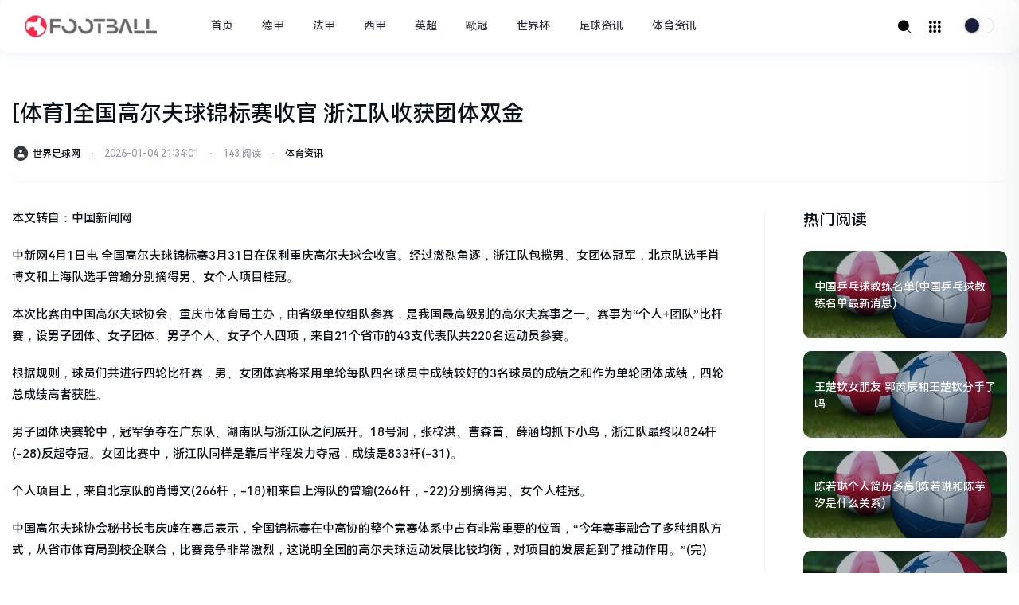

--- FILE ---
content_type: text/html; charset=utf-8
request_url: https://www.any123.com/tiyu/212600.html
body_size: 11958
content:
<!doctype html>
<html lang="zh-CN">
<head>
    <meta charset="UTF-8">
<meta name="viewport" content="width=device-width, initial-scale=1,user-scalable=0" />

<!--seo start-->

<title>[体育]全国高尔夫球锦标赛收官 浙江队收获团体双金-世界足球网</title>
<meta name="keywords" content="高尔夫">
<meta name="description" content="本文转自：中国新闻网中新网4月1日电全国高尔夫球锦标赛3月31日在保利重庆高尔夫球会收官。经过激烈角逐，浙江队包揽男、女团体冠军，北京队选手肖博文和上海队选手曾瑜分别摘得...">
<!--seo end-->

<meta property="og:type" content="article"/>
<meta property="og:description" content="本文转自：中国新闻网中新网4月1日电全国高尔夫球锦标赛3月31日在保利重庆高尔夫球会收官。经过激烈角逐，浙江队包揽男、女团体冠军，北京队选手肖博文和上海队选手曾瑜分别摘得..." />

<meta property="og:image" content="https://www.any123.com/zb_users/upload/2023/11/20231102115635169889739588874.jpg" />
<meta property="og:url" content="https://www.any123.com/tiyu/212600.html" />
<meta property="og:release_date" content="2024-04-01T21:00:02" />
<meta property="og:updated_time" content="2026-01-04T21:34:01" />
<meta property="og:article:author" content="世界足球网"/>

<meta name="generator" content="Z-BlogPHP 1.7.4">
<link rel="shortcut icon" href="https://www.any123.com/zb_users/upload/2023/05/20230522171242168474676292407.ico" type="image/x-icon">
<link href="https://www.any123.com/zb_users/theme/yk_news_info/static/css/style.css" rel="stylesheet">
<script src="https://www.any123.com/zb_users/theme/yk_news_info/static/js/jquery.min.js"></script>
<script src="https://www.any123.com/zb_system/script/zblogphp.js"></script>
<script src="https://www.any123.com/zb_users/cache/ly_cache/c_html_js_add.js?t=1748854354"></script>
<script src="https://www.any123.com/zb_users/theme/yk_news_info/static/js/instantpage.js" type="module"></script>

<style>
                    * {
        border-radius: 10px!important;
    }
    </style>
</head>
<body class="home blog ">
<header class="header">
    <nav class="navbar navbar-expand-lg navbar-dark bg-dark header-sticky">
   
    <div class="container">
        <a href="https://www.any123.com/" rel="home" class="navbar-brand">
                        <img src="https://www.any123.com/zb_users/upload/2023/05/20230522171409168474684979340.png" class="logo-light" id="logo-light" alt="世界足球网">
                    </a>
        <div class="d-lg-none">
            <button class="navbar-toggler site-search-toggler px-2 mr-1" type="button">
                <i class="text-xl iconfont icon-sousuo"></i>
            </button>
            <button class="navbar-toggler mobile-menu-toggler px-2" type="button">
                <i class="text-xl iconfont icon-Dial-numbers"></i>
            </button>
        </div>
        <div class="collapse navbar-collapse">
            <ul class="navbar-nav site-menu ml-4 mr-auto">
                <li class="navbar-item menu-item "><a href="https://www.any123.com/" title="">首页</a></li><li class="navbar-item menu-item "><a href="https://www.any123.com/bundesliga/" title="德甲">德甲</a></li><li class="navbar-item menu-item "><a href="https://www.any123.com/ligue/" title="法甲">法甲</a></li><li class="navbar-item menu-item "><a href="https://www.any123.com/la-liga/" title="西甲">西甲</a></li><li class="navbar-item menu-item "><a href="https://www.any123.com/premie/" title="英超">英超</a></li><li class="navbar-item menu-item "><a href="https://www.any123.com/uefa/" title="歐冠">歐冠</a></li><li class="navbar-item menu-item "><a href="https://www.any123.com/world-cup/" title="世界杯">世界杯</a></li><li class="navbar-item menu-item "><a href="https://www.any123.com/ftballnews/" title="足球资讯">足球资讯</a></li><li class="navbar-item menu-item "><a href="https://www.any123.com/tiyu/" title="体育资讯">体育资讯</a></li>            </ul>
            <ul class="navbar-nav order-1 order-lg-2">
                <li class="nav-item">
                    <a class="nav-link site-search-toggler" href="javascript:;"><i class="text-xl iconfont icon-sousuo"></i></a>
                </li>
            </ul>
            <ul class="navbar-nav order-1 order-lg-2">
                <li class="nav-item">
                    <a class="nav-link site-sidebar-coll" href="javascript:;"><i class="text-xl iconfont icon-Dial-numbers"></i></a>
                </li>
            </ul>
                                    <ul class="navbar-nav order-1 order-lg-2" style="margin-left:20px;margin-top:5px;">
                <li class="nav-item">
                    <input class="mui-switch mui-switch-anim" type="checkbox" onclick="javascript:switchNightMode()">
                </li>
            </ul>
                    </div>
    </div>
</nav></header>
<main class="py-4 py-md-5">
    <div class="container pc_l" id="mian_cl">
                <!-- 博客灯箱配置 -->
<script>
    jQuery(document).ready(function () {
        jQuery.viewImage({
            'target' : '.entry-content p img,.lonesome-img a', //需要使用ViewImage的图片
            'exclude': '.exc',    //要排除的图片
            'delay'  : 300                //延迟时间
        });
    });
</script>
<div class="border-bottom border-light pb-3 pb-md-4 pb-lg-4 mb-3 mb-md-4 mb-lg-4">
    <h1 class="h3 mt-2 mb-2 mb-md-3">[体育]全国高尔夫球锦标赛收官 浙江队收获团体双金</h1>
    <div class="meta text-muted">
        <div>
            <i class="text-dark text-xl iconfont icon-Contact"></i>
            <span class="d-inline-block text-xs"><a href="https://www.any123.com/author/1/" title="由世界足球网发布" rel="author">世界足球网</a></span>
            <i class="text-xs text-primary px-2">⋅</i>
            <time class="d-inline-block text-xs" datetime="2026-01-04 21:34:01">2026-01-04 21:34:01</time>
            <i class="text-xs text-primary px-2">⋅</i>
            <time class="d-inline-block text-xs">143 阅读</time>
            <i class="text-xs text-primary px-2">⋅</i>
            <span class="d-inline-block text-xs"><a href="https://www.any123.com/tiyu/">体育资讯</a></span>
        </div>
    </div>
</div>
<div class="row pt-lg-2">
    <div class="col-lg-9 pr-lg-5">
        <div class="post-content">
            
            <div class="entry-content nc-light-gallery">
                                <div style="width:100%;max-width:100%;display:block;"><script src="https://www.any123.com/zb_users/plugin/ly_adjs/js/a44966b23eec75ba762402e129db60a5.js?t=1748854340"></script></div><p >本文转自：中国新闻网</p><p >中新网4月1日电 全国高尔夫球锦标赛3月31日在保利重庆高尔夫球会收官。经过激烈角逐，浙江队包揽男、女团体冠军，北京队选手肖博文和上海队选手曾瑜分别摘得男、女个人项目桂冠。</p><p >本次比赛由中国高尔夫球协会、重庆市体育局主办，由省级单位组队参赛，是我国最高级别的高尔夫赛事之一。赛事为“个人+团队”比杆赛，设男子团体、女子团体、男子个人、女子个人四项，来自21个省市的43支代表队共220名运动员参赛。</p><p >根据规则，球员们共进行四轮比杆赛，男、女团体赛将采用单轮每队四名球员中成绩较好的3名球员的成绩之和作为单轮团体成绩，四轮总成绩高者获胜。</p><p >男子团体决赛轮中，冠军争夺在广东队、湖南队与浙江队之间展开。18号洞，张梓洪、曹森首、薛涵均抓下小鸟，浙江队最终以824杆(-28)反超夺冠。女团比赛中，浙江队同样是靠后半程发力夺冠，成绩是833杆(-31)。</p><p >个人项目上，来自北京队的肖博文(266杆，-18)和来自上海队的曾瑜(266杆，-22)分别摘得男、女个人桂冠。</p><p >中国高尔夫球协会秘书长韦庆峰在赛后表示，全国锦标赛在中高协的整个竞赛体系中占有非常重要的位置，“今年赛事融合了多种组队方式，从省市体育局到校企联合，比赛竞争非常激烈，这说明全国的高尔夫球运动发展比较均衡，对项目的发展起到了推动作用。”(完)</p><blockquote style='border:1px #d0d4c8 dashed;background-color:#f4f5f6'><p>专题推荐：</p><p><a href="https://www.any123.com/topic/28.html" target="_balnk">欧锦赛2024动态</a></p><p><a href="https://www.any123.com/topic/27.html" target="_balnk">2024年欧洲杯资讯</a></p><p><a href="https://www.any123.com/topic/26.html" target="_balnk">巴西甲级联赛积分榜</a></p><p><a href="https://www.any123.com/topic/25.html" target="_balnk">巴西甲级联赛资讯</a></p><p><a href="https://www.any123.com/topic/24.html" target="_balnk">巴西足球甲级联赛资讯</a></p></blockquote>                            </div>
        </div>

                <div class="widget widget_tag_cloud mt-5">
            <div class="tagcloud">
                Tags：
                                <a href="https://www.any123.com/list/412/" class="tag-cloud-link tag-link-5 tag-link-position-1">高尔夫</a>
                            </div>
        </div>
        
        <div class="font-theme text-lg text-muted text-height-xs text-center">
            - THE END -
        </div>
        <div class="post-action text-center my-5">
                        <a href="javascript:;" class="comiis_poster_a btn btn-light btn-xl btn-icon btn-rounded btn-comment mx-2">
                <span class="flex-column text-height-xs">
                    <i class="text-xl iconfont icon-Picture mx-1"></i>
                </span>
            </a>
                                </div>

        
        

        <div class="border-top border-bottom border-light py-3 py-md-4 mt-4 mt-md-5">
            <div class="row">
                <div class="col">
                    <div class="text-left">
                                                <div class="text-muted mb-md-1">
                            <a href="https://www.any123.com/ftballnews/212599.html" class="font-theme text-xl">PREV</a>
                        </div>
                        <a href="https://www.any123.com/ftballnews/212599.html" class="d-none d-md-block text-sm">
                            <div class="h-1x">马奎尔庆祝代表曼联出战200场</div>
                        </a>
                                            </div>
                </div>
                <div class="col">
                                        <div class="text-right">
                        <div class="text-muted mb-md-1">
                            <a href="https://www.any123.com/tiyu/212601.html" class="font-theme text-xl">NEXT</a>
                        </div>
                        <a href="https://www.any123.com/tiyu/212601.html" class="d-none d-md-block text-sm">
                            <div class="h-1x">[体育]吴艳妮一个月内四次刷新个人最佳：不能接受被叫网红</div>
                        </a>
                    </div>
                                    </div>
            </div>
        </div>

                <div class="post-related mt-5 mt-md-5 ">
            <div class="row">
                <div class="col-lg-12 col-xl-12 pr-lg-5">
                    <!--内容-->
                    <div class="h5 mt-md-0 mb-3 mb-lg-4"><span>相关文章</span></div>
                                                            <div class="list list-dots mb-5 row">
                                                <div class="col-6 col-md-3">
                            <div class="list-item list-overlay overlay-bottom block overlay-hover custom-hover">
                                <a href="https://www.any123.com/tiyu/210331.html" title="高尔夫世界杯 高尔夫球世界杯赛的赛事简介">
                                    <div class="media media-3x2 rounded">
                                        <div class="media-content scrollLoading animate-style-one" data-url="https://www.any123.com/zb_users/upload/2023/11/20231102115635169889739588874.jpg">
                                            <div class="overlay-grad"></div>
                                        </div>
                                    </div>
                                </a>
                                <a href="https://www.any123.com/tiyu/210331.html" title="高尔夫世界杯 高尔夫球世界杯赛的赛事简介">
                                    <div class="list-content">
                                        <div class="list-body ">
                                            <div class="list-title h-2x text-xs"> 高尔夫世界杯 高尔夫球世界杯赛的赛事简介</div>
                                        </div>
                                    </div>
                                </a>
                            </div>
                        </div>
                                                <div class="col-6 col-md-3">
                            <div class="list-item list-overlay overlay-bottom block overlay-hover custom-hover">
                                <a href="https://www.any123.com/tiyu/210528.html" title="cctv高尔夫网球频道，高尔夫频道是哪个台">
                                    <div class="media media-3x2 rounded">
                                        <div class="media-content scrollLoading animate-style-one" data-url="https://www.any123.com/zb_users/upload/2023/11/20231102115635169889739588874.jpg">
                                            <div class="overlay-grad"></div>
                                        </div>
                                    </div>
                                </a>
                                <a href="https://www.any123.com/tiyu/210528.html" title="cctv高尔夫网球频道，高尔夫频道是哪个台">
                                    <div class="list-content">
                                        <div class="list-body ">
                                            <div class="list-title h-2x text-xs"> cctv高尔夫网球频道，高尔夫频道是哪个台</div>
                                        </div>
                                    </div>
                                </a>
                            </div>
                        </div>
                                                <div class="col-6 col-md-3">
                            <div class="list-item list-overlay overlay-bottom block overlay-hover custom-hover">
                                <a href="https://www.any123.com/tiyu/211402.html" title="高尔夫网球 高尔夫球、网球、羽毛球、保龄球有哪些区别">
                                    <div class="media media-3x2 rounded">
                                        <div class="media-content scrollLoading animate-style-one" data-url="https://www.any123.com/zb_users/upload/2023/11/20231102115635169889739588874.jpg">
                                            <div class="overlay-grad"></div>
                                        </div>
                                    </div>
                                </a>
                                <a href="https://www.any123.com/tiyu/211402.html" title="高尔夫网球 高尔夫球、网球、羽毛球、保龄球有哪些区别">
                                    <div class="list-content">
                                        <div class="list-body ">
                                            <div class="list-title h-2x text-xs"> 高尔夫网球 高尔夫球、网球、羽毛球、保龄球有哪些区别</div>
                                        </div>
                                    </div>
                                </a>
                            </div>
                        </div>
                                                <div class="col-6 col-md-3">
                            <div class="list-item list-overlay overlay-bottom block overlay-hover custom-hover">
                                <a href="https://www.any123.com/tiyu/211564.html" title="高尔夫网球频道？高尔夫频道是哪个台">
                                    <div class="media media-3x2 rounded">
                                        <div class="media-content scrollLoading animate-style-one" data-url="https://www.any123.com/zb_users/upload/2023/11/20231102115635169889739588874.jpg">
                                            <div class="overlay-grad"></div>
                                        </div>
                                    </div>
                                </a>
                                <a href="https://www.any123.com/tiyu/211564.html" title="高尔夫网球频道？高尔夫频道是哪个台">
                                    <div class="list-content">
                                        <div class="list-body ">
                                            <div class="list-title h-2x text-xs"> 高尔夫网球频道？高尔夫频道是哪个台</div>
                                        </div>
                                    </div>
                                </a>
                            </div>
                        </div>
                                                <div class="col-6 col-md-3">
                            <div class="list-item list-overlay overlay-bottom block overlay-hover custom-hover">
                                <a href="https://www.any123.com/tiyu/212016.html" title="高尔夫网球频道直播(在网上如何收看央视高尔夫网球频道)">
                                    <div class="media media-3x2 rounded">
                                        <div class="media-content scrollLoading animate-style-one" data-url="https://www.any123.com/zb_users/upload/2023/11/20231102115635169889739588874.jpg">
                                            <div class="overlay-grad"></div>
                                        </div>
                                    </div>
                                </a>
                                <a href="https://www.any123.com/tiyu/212016.html" title="高尔夫网球频道直播(在网上如何收看央视高尔夫网球频道)">
                                    <div class="list-content">
                                        <div class="list-body ">
                                            <div class="list-title h-2x text-xs"> 高尔夫网球频道直播(在网上如何收看央视高尔夫网球频道)</div>
                                        </div>
                                    </div>
                                </a>
                            </div>
                        </div>
                                                <div class="col-6 col-md-3">
                            <div class="list-item list-overlay overlay-bottom block overlay-hover custom-hover">
                                <a href="https://www.any123.com/tiyu/212600.html" title="[体育]全国高尔夫球锦标赛收官 浙江队收获团体双金">
                                    <div class="media media-3x2 rounded">
                                        <div class="media-content scrollLoading animate-style-one" data-url="https://www.any123.com/zb_users/upload/2023/11/20231102115635169889739588874.jpg">
                                            <div class="overlay-grad"></div>
                                        </div>
                                    </div>
                                </a>
                                <a href="https://www.any123.com/tiyu/212600.html" title="[体育]全国高尔夫球锦标赛收官 浙江队收获团体双金">
                                    <div class="list-content">
                                        <div class="list-body ">
                                            <div class="list-title h-2x text-xs"> [体育]全国高尔夫球锦标赛收官 浙江队收获团体双金</div>
                                        </div>
                                    </div>
                                </a>
                            </div>
                        </div>
                                                <div class="col-6 col-md-3">
                            <div class="list-item list-overlay overlay-bottom block overlay-hover custom-hover">
                                <a href="https://www.any123.com/tiyu/215356.html" title="高尔夫赛事直播哪个网">
                                    <div class="media media-3x2 rounded">
                                        <div class="media-content scrollLoading animate-style-one" data-url="https://www.any123.com/zb_users/upload/2023/11/20231102115635169889739588874.jpg">
                                            <div class="overlay-grad"></div>
                                        </div>
                                    </div>
                                </a>
                                <a href="https://www.any123.com/tiyu/215356.html" title="高尔夫赛事直播哪个网">
                                    <div class="list-content">
                                        <div class="list-body ">
                                            <div class="list-title h-2x text-xs"> 高尔夫赛事直播哪个网</div>
                                        </div>
                                    </div>
                                </a>
                            </div>
                        </div>
                                                <div class="col-6 col-md-3">
                            <div class="list-item list-overlay overlay-bottom block overlay-hover custom-hover">
                                <a href="https://www.any123.com/tiyu/217199.html" title="在高尔夫网球频道能看以前的网球赛事么">
                                    <div class="media media-3x2 rounded">
                                        <div class="media-content scrollLoading animate-style-one" data-url="https://www.any123.com/zb_users/upload/2023/11/20231102115635169889739588874.jpg">
                                            <div class="overlay-grad"></div>
                                        </div>
                                    </div>
                                </a>
                                <a href="https://www.any123.com/tiyu/217199.html" title="在高尔夫网球频道能看以前的网球赛事么">
                                    <div class="list-content">
                                        <div class="list-body ">
                                            <div class="list-title h-2x text-xs"> 在高尔夫网球频道能看以前的网球赛事么</div>
                                        </div>
                                    </div>
                                </a>
                            </div>
                        </div>
                                            </div>
                                    </div>
            </div>
        </div>
        
                <div id="comments" class="comments card">
    <div class="h5 mt-md-0 mb-3 mb-lg-4">
        <span>评论
            <small>
                        （暂无评论，<span style="color:#E1171B">143</span>人围观）
                        </small>
        </span>
    </div>
    <div>
        <div class="comment-post-body"></div>
<div id="divCommentPost" class="respond">
    <div class="cancel-comment-reply">
        <a id="cancel-reply" href="#divCommentPost" rel="nofollow" style="display:none">取消回复</a>
    </div>

    <form id="new_comment_form" method="post" action="https://www.any123.com/zb_system/cmd.php?act=cmt&amp;postid=212600&amp;key=272f7491efb17d5f391a5197b9d07445">
        <input type="hidden" name="inpId" id="inpId" value="212600"/>
        <input type="hidden" name="inpRevID" id="inpRevID" value="0"/>
        <div class="d-flex flex-fill">
            <div class="flex-fill">
                <div class="new_comment">
                    <textarea name="txaArticle" rows="3" id="txaArticle" class="textarea_box form-control OwO-textarea" style="height: 62px;background-color: #f2f5f9" placeholder="我要爆料..."></textarea>
                </div>
                <div class="comment_triggered" style="display: block;">
                    <div class="input_body">
                        <ul class="ident">
                                                        <li>
                                <input type="text" name="inpName" id="inpName" placeholder="昵称*" value="">
                            </li>
                            <li>
                                <input type="text" name="inpEmail" id="inpEmail" placeholder="邮箱" value="">
                            </li>
                            <li>
                                <input type="text" name="inpHomePage" id="inpHomePage" placeholder="个人网站" value="">
                            </li>
                                                    </ul>
                        <button class="comment_submit_button c_button btn btn-dark btn-w-lg" onclick="return zbp.comment.post()">发布</button>
                    </div>
                </div>
            </div>
        </div>
    </form>
</div>        <label id="AjaxCommentBegin"></label>
        <div class="comment-list">
                        </div>
        <label id="AjaxCommentEnd"></label>
    </div>
</div>
            </div>

    <script src="https://www.any123.com/zb_users/theme/yk_news_info/static/js/html2canvas.min.js"></script>
    <script src="https://www.any123.com/zb_users/theme/yk_news_info/static/js/common.js"></script>

    <script>
        var poster_open = 'on';
        var txt1 = '长按识别二维码查看';
        var txt2 = "世界足球网";
        var comiis_poster_start_wlat = 0;
        var comiis_rlmenu =  1;
        var comiis_nvscroll =  0;
        var comiis_poster_time_baxt;
        $(document).ready(function(){
            $(document).on('click', '.comiis_poster_a', function(e) {
                show_comiis_poster_ykzn();
            });
        });
        function comiis_poster_rrwz(){
            setTimeout(function(){
                html2canvas(document.querySelector(".comiis_poster_box_img"), {scale:2,useCORS:true}).then(canvas => {
                    var img = canvas.toDataURL("image/jpeg", .9);
                    document.getElementById('comiis_poster_images').src = img;
                    $('.comiis_poster_load').hide();
                    $('.comiis_poster_imgshow').show();
                });
            }, 100);
        }
        function show_comiis_poster_ykzn() {
            if (comiis_poster_start_wlat == 0) {
                comiis_poster_start_wlat = 1;
                popup.open('<img src="https://www.any123.com/zb_users/theme/yk_news_info/plugin/img/imageloading.gif" class="comiis_loading">');
                var url = window.location.href.split('#')[0];
                url = encodeURIComponent(url);
                var html = '<div id="comiis_poster_box" class="comiis_poster_nchxd">\n' +
                    '<div class="comiis_poster_box">\n' +
                    '<div class="comiis_poster_okimg">\n' +
                    '<div style="padding:150px 0;" class="comiis_poster_load">\n' +
                    '<div class="loading_color">\n' +
                    '  <span class="loading_color1"></span>\n' +
                    '  <span class="loading_color2"></span>\n' +
                    '  <span class="loading_color3"></span>\n' +
                    '  <span class="loading_color4"></span>\n' +
                    '  <span class="loading_color5"></span>\n' +
                    '  <span class="loading_color6"></span>\n' +
                    '  <span class="loading_color7"></span>\n' +
                    '</div>\n' +
                    '<div class="comiis_poster_oktit">正在生成海报, 请稍候</div>\n' +
                    '</div>\n' +
                    '<div class="comiis_poster_imgshow" style="display:none">\n' +
                    '<img src="" class="vm" id="comiis_poster_images">\n' +
                    '<div class="comiis_poster_oktit">↑长按上图保存图片分享</div>\n' +
                    '</div>\n' +
                    '</div>\n' +
                    '<div class="comiis_poster_okclose"><a href="javascript:;" class="comiis_poster_closekey"><img src="https://www.any123.com/zb_users/theme/yk_news_info/plugin/img/poster_okclose.png" class="vm"></a></div>\n' +
                    '</div>\n' +
                    '<div class="comiis_poster_box_img">\n' +
                    '<div class="comiis_poster_img"><div class="img_time">01<span>2024/04</span></div><img src="https://www.any123.com/zb_users/upload/2023/11/20231102115635169889739588874.jpg" class="vm" id="comiis_poster_image"></div>\n' +
                '<div class="comiis_poster_tita">[体育]全国高尔夫球锦标赛收官 浙江队收获团体双金</div>\n' +
                '<div class="comiis_poster_txta">本文转自：中国新闻网中新网4月1日电全国高尔夫球锦标赛3月31日在保利重庆高尔夫球会收官。...</div><div class="comiis_poster_x guig"></div >\n' +
            '<div class="comiis_poster_foot">\n' +
            '<img src="https://www.any123.com/zb_users/theme/yk_news_info/plugin/api.php?url=' + url + '" class="kmewm fqpl vm">\n' +
            '<img src="https://www.any123.com/zb_users/theme/yk_news_info/plugin/img/poster_zw.png" class="kmzw vm"><span class="kmzwtip">' + txt1 + '<br>' + txt2 + '</span>\n' +
            '</div>\n' +
            '</div>\n' +
            '</div>';
            if (html.indexOf("comiis_poster") >= 0) {
                comiis_poster_time_baxt = setTimeout(function () {
                    comiis_poster_rrwz();
                }, 5000);
                $('body').append(html);
                $('#comiis_poster_image').on('load', function () {
                    clearTimeout(comiis_poster_time_baxt);
                    comiis_poster_rrwz();
                });
                popup.close();
                setTimeout(function () {
                    $('.comiis_poster_box').addClass("comiis_poster_box_show");
                    $('.comiis_poster_closekey').off().on('click', function (e) {
                        $('.comiis_poster_box').removeClass("comiis_poster_box_show").on('webkitTransitionEnd transitionend', function () {
                            $('#comiis_poster_box').remove();
                            comiis_poster_start_wlat = 0;
                        });
                        return false;
                    });
                }, 60);
            }
        }
        }

        var new_comiis_user_share, is_comiis_user_share = 0;
        var as = navigator.appVersion.toLowerCase(), isqws = 0;
        if (as.match(/MicroMessenger/i) == "micromessenger" || as.match(/qq\//i) == "qq/") {
            isqws = 1;
        }
        if(isqws == 1){
            if(typeof comiis_user_share === 'function'){
                new_comiis_user_share = comiis_user_share;
                is_comiis_user_share = 1;
            }
            var comiis_user_share = function(){
                if(is_comiis_user_share == 1){
                    isusershare = 0;
                    new_comiis_user_share();
                    if(isusershare == 1){
                        return false;
                    }
                }
                isusershare = 1;
                show_comiis_poster_ykzn();
                return false;
            }
        }
    </script>

    <div class="col-lg-3 col-xl-3 sidebar-right border-left border-light d-none d-xl-block pl-lg-5">
        
<div id="yk_news_info_hot_read">
            <div id="recommended_posts-2" class="widget mb-5 Recommended_Posts">
        <div class="h5 mt-md-0 mb-3 mb-lg-4"><span class="pane-header">热门阅读</span></div>
        <div class="list">
                <div class="list-item list-overlay overlay-hover">
            <div class="media media-21x9 rounded">
                <a href="https://www.any123.com/tiyu/276827.html" class="media-content" style="background-image:url(https://www.any123.com/zb_users/upload/2023/11/20231102115635169889739588874.jpg)">
                    <div class="overlay"></div>
                </a>
            </div>
            <div class="list-content">
                <div class="list-body ">
                    <a href="https://www.any123.com/tiyu/276827.html" class="list-title text-sm">
                        <div class="h-2x">中国乒乓球教练名单(中国乒乓球教练名单最新消息)</div>
                    </a>
                </div>
            </div>
        </div>
                <div class="list-item list-overlay overlay-hover">
            <div class="media media-21x9 rounded">
                <a href="https://www.any123.com/tiyu/38775.html" class="media-content" style="background-image:url(https://www.any123.com/zb_users/upload/2023/11/20231102115635169889739588874.jpg)">
                    <div class="overlay"></div>
                </a>
            </div>
            <div class="list-content">
                <div class="list-body ">
                    <a href="https://www.any123.com/tiyu/38775.html" class="list-title text-sm">
                        <div class="h-2x">王楚钦女朋友 郭芮辰和王楚钦分手了吗</div>
                    </a>
                </div>
            </div>
        </div>
                <div class="list-item list-overlay overlay-hover">
            <div class="media media-21x9 rounded">
                <a href="https://www.any123.com/tiyu/262711.html" class="media-content" style="background-image:url(https://www.any123.com/zb_users/upload/2023/11/20231102115635169889739588874.jpg)">
                    <div class="overlay"></div>
                </a>
            </div>
            <div class="list-content">
                <div class="list-body ">
                    <a href="https://www.any123.com/tiyu/262711.html" class="list-title text-sm">
                        <div class="h-2x">陈若琳个人简历多高(陈若琳和陈芋汐是什么关系)</div>
                    </a>
                </div>
            </div>
        </div>
                <div class="list-item list-overlay overlay-hover">
            <div class="media media-21x9 rounded">
                <a href="https://www.any123.com/tiyu/262175.html" class="media-content" style="background-image:url(https://www.any123.com/zb_users/upload/2023/11/20231102115635169889739588874.jpg)">
                    <div class="overlay"></div>
                </a>
            </div>
            <div class="list-content">
                <div class="list-body ">
                    <a href="https://www.any123.com/tiyu/262175.html" class="list-title text-sm">
                        <div class="h-2x">陈芋汐是陈若琳的侄女吗？陈芋汐和陈若琳的关系怎么样</div>
                    </a>
                </div>
            </div>
        </div>
                <div class="list-item list-overlay overlay-hover">
            <div class="media media-21x9 rounded">
                <a href="https://www.any123.com/tiyu/101440.html" class="media-content" style="background-image:url(https://www.any123.com/zb_users/upload/2023/11/20231102115635169889739588874.jpg)">
                    <div class="overlay"></div>
                </a>
            </div>
            <div class="list-content">
                <div class="list-body ">
                    <a href="https://www.any123.com/tiyu/101440.html" class="list-title text-sm">
                        <div class="h-2x">王丽萍教练处理 王丽萍夺冠通知教练后他们的反应</div>
                    </a>
                </div>
            </div>
        </div>
                <div class="list-item list-overlay overlay-hover">
            <div class="media media-21x9 rounded">
                <a href="https://www.any123.com/tiyu/336517.html" class="media-content" style="background-image:url(https://www.any123.com/zb_users/upload/2023/11/20231102115635169889739588874.jpg)">
                    <div class="overlay"></div>
                </a>
            </div>
            <div class="list-content">
                <div class="list-body ">
                    <a href="https://www.any123.com/tiyu/336517.html" class="list-title text-sm">
                        <div class="h-2x">王楚钦和郭芮辰的甜蜜瞬间(王楚钦三次关注前女友)</div>
                    </a>
                </div>
            </div>
        </div>
            </div>
</div>        </div>


<div id="yk_news_info_you_like">
            <div id="recommended_posts-2" class="d-lg-block d-none widget mb-5 Recommended_Posts">

    <div class="h5 mt-md-0 mb-3 mb-lg-4">
        <span class="pane-header">猜你喜歡            <button type="button" id="yk_btn_time" class="right" aria-label="换一换热榜"><img class="boxtime rotate" src="[data-uri]"><span>换一换</span></button>
        </span>
    </div>
    <div class="list-time" id="yk_like_item">
                <div class="list-time-item">
            <div class="list-time-dot me-2"></div>
            <div class="list-time-inner mb-3">
                <div class="text-sm"> <a href="https://www.any123.com/world-cup/2110.html" title="2019国足世界杯名单？中国第一次进入世界杯队员名单">2019国足世界杯名单？中国第一次进入世界杯队员名单</a></div>
                <div class="text-xs text-muted mt-1"> 2023-10-09</div>
            </div>
        </div>
                <div class="list-time-item">
            <div class="list-time-dot me-2"></div>
            <div class="list-time-inner mb-3">
                <div class="text-sm"> <a href="https://www.any123.com/world-cup/2304.html" title="我要看历届世界杯冠军(世界杯历届冠军一览表)">我要看历届世界杯冠军(世界杯历届冠军一览表)</a></div>
                <div class="text-xs text-muted mt-1"> 2023-10-09</div>
            </div>
        </div>
                <div class="list-time-item">
            <div class="list-time-dot me-2"></div>
            <div class="list-time-inner mb-3">
                <div class="text-sm"> <a href="https://www.any123.com/world-cup/2371.html" title="瑞典世界杯决赛结果预测，瑞典世界杯最好的成绩">瑞典世界杯决赛结果预测，瑞典世界杯最好的成绩</a></div>
                <div class="text-xs text-muted mt-1"> 2023-10-09</div>
            </div>
        </div>
                <div class="list-time-item">
            <div class="list-time-dot me-2"></div>
            <div class="list-time-inner mb-3">
                <div class="text-sm"> <a href="https://www.any123.com/world-cup/2787.html" title="2006年德国世界杯意大利？06年世界杯冠军,意大利的大名单。">2006年德国世界杯意大利？06年世界杯冠军,意大利的大名单。</a></div>
                <div class="text-xs text-muted mt-1"> 2023-10-09</div>
            </div>
        </div>
                <div class="list-time-item">
            <div class="list-time-dot me-2"></div>
            <div class="list-time-inner mb-3">
                <div class="text-sm"> <a href="https://www.any123.com/world-cup/2899.html" title="女足亚洲杯与世界杯挂钩 女足亚洲杯夺冠对男足是否有促进影响">女足亚洲杯与世界杯挂钩 女足亚洲杯夺冠对男足是否有促进影响</a></div>
                <div class="text-xs text-muted mt-1"> 2023-10-09</div>
            </div>
        </div>
                <div class="list-time-item">
            <div class="list-time-dot me-2"></div>
            <div class="list-time-inner mb-3">
                <div class="text-sm"> <a href="https://www.any123.com/world-cup/2944.html" title="卡塔尔世界杯抽签结婚英文 卡塔尔世界杯英语怎么说">卡塔尔世界杯抽签结婚英文 卡塔尔世界杯英语怎么说</a></div>
                <div class="text-xs text-muted mt-1"> 2023-10-09</div>
            </div>
        </div>
            </div>
</div>
<script>
    $('#yk_btn_time').click(function () {
        $.post('https://www.any123.com/zb_users/theme/yk_news_info/cmd.php?act=you_like&limit=6', function (res) {
            $('#yk_like_item').html(res);
        });
    })
</script>
<style>
    .right:hover img{
        -webkit-transform: rotate(360deg) scale(1.1);
        transform: rotate(360deg) scale(1.1);
        -webkit-transition: -webkit-transform .6s;
        transition: -webkit-transform .6s;
        transition: transform .6s;
        transition: transform .6s, -webkit-transform .6s
    }
</style>        </div>


    </div>
</div>            </div>
</main>
<footer id="footer">
    <div class="container">
        <span class="fr">
                        <img class="footer_beian" src="https://www.any123.com/zb_users/theme/yk_news_info/static/image/icp.png" alt="icp" width="13"><a href="https://beian.miit.gov.cn/#/Integrated/index" rel="nofollow" target="_blank">粤ICP备2021116614号-7</a>
                                </span>
        <span class="fl">世界足球网 广州铭诺网络科技有限公司 版权所有</span>
    </div>
    </footer>
<script src="https://www.any123.com/zb_users/plugin/ly_adjs/js/b785c0db6b07e9b4831faa32de2c7d88.js?t=1748854340"></script>
<div class="hide_body"></div>
<div class="show_body">
    <a class="show_body_c" href="javascript:void(0)" onclick="yk_reward()" title="关闭"><img src="https://www.any123.com/zb_users/theme/yk_news_info/static/image/close.png" alt="取消" /></a>
    <div class="reward_img">
            </div>
    <div class="reward_bg">
        <div class="pay_box choice" data-id="">
            <span class="qr_code"><img src="https://www.any123.com/zb_users/theme/yk_news_info/static/image/wechat.svg" alt="微信二维码"/></span>
        </div>
        <div class="pay_box" data-id="">
            <span class="qr_code"><img src="https://www.any123.com/zb_users/theme/yk_news_info/static/image/alipay.svg" alt="支付宝二维码"/></span>
        </div>
    </div>
</div>

<div class="mobile-sidebar">
    <div class="mobile-overlay"></div>
    <div class="mobile-menu">
        <ul>
            <li class="navbar-item menu-item "><a href="https://www.any123.com/" title="">首页</a></li><li class="navbar-item menu-item "><a href="https://www.any123.com/bundesliga/" title="德甲">德甲</a></li><li class="navbar-item menu-item "><a href="https://www.any123.com/ligue/" title="法甲">法甲</a></li><li class="navbar-item menu-item "><a href="https://www.any123.com/la-liga/" title="西甲">西甲</a></li><li class="navbar-item menu-item "><a href="https://www.any123.com/premie/" title="英超">英超</a></li><li class="navbar-item menu-item "><a href="https://www.any123.com/uefa/" title="歐冠">歐冠</a></li><li class="navbar-item menu-item "><a href="https://www.any123.com/world-cup/" title="世界杯">世界杯</a></li><li class="navbar-item menu-item "><a href="https://www.any123.com/ftballnews/" title="足球资讯">足球资讯</a></li><li class="navbar-item menu-item "><a href="https://www.any123.com/tiyu/" title="体育资讯">体育资讯</a></li>        </ul>
    </div>
</div>
<div id="widget-to-top">
    <ul>
        <li class="my-2"><a class="btn btn-light btn-icon btn-totop" href="javascript:"><span><i class="text-md iconfont icon-Control"></i></span></a></li>
    </ul>
</div>

<template id="site-search-template">
    <div class="w-64 mx-auto my-4">
        <svg t="1571940901442" class="icon" viewbox="0 0 1024 1024" version="1.1" xmlns="http://www.w3.org/2000/svg" p-id="1220" data-spm-anchor-id="a313x.7781069.0.i9" width="64" height="64">
            <path d="M345.6 445.525333h-68.266667a12.8 12.8 0 0 1 0-25.6h68.266667a12.8 12.8 0 0 1 0 25.6zM465.066667 321.792h-68.266667a12.8 12.8 0 0 1 0-25.6h68.266667a12.8 12.8 0 0 1 0 25.6z m-119.466667 0h-68.266667a12.8 12.8 0 0 1 0-25.6h68.266667a12.8 12.8 0 0 1 0 25.6z" fill="#1089FF" p-id="1221" data-spm-anchor-id="a313x.7781069.0.i10"></path>
            <path d="M339.2 806.741333h-145.066667a68.266667 68.266667 0 0 1-68.266666-68.266666v-546.133334a68.266667 68.266667 0 0 1 68.266666-68.266666h576a68.266667 68.266667 0 0 1 68.266667 68.266666v161.450667a68.266667 68.266667 0 0 1-68.266667-68.266667V192.341333h-576v546.133334h76.8a68.266667 68.266667 0 0 1 68.266667 68.266666z" fill="#23374d" p-id="1222" data-spm-anchor-id="a313x.7781069.0.i11" class="selected"></path>
            <path d="M864 899.925333a34.133333 34.133333 0 0 1-24.149333-9.984L750.933333 801.365333a34.133333 34.133333 0 0 1 48.298667-48.298666l88.576 88.576a34.133333 34.133333 0 0 1-24.149333 58.282666z" fill="#23374d" p-id="1223" data-spm-anchor-id="a313x.7781069.0.i7" class="selected"></path>
            <path d="M626.602667 872.874667A244.565333 244.565333 0 1 1 799.573333 455.424a244.48 244.48 0 0 1-172.970666 417.450667z m0-420.778667A176.298667 176.298667 0 1 0 750.933333 503.466667a175.872 175.872 0 0 0-124.330666-51.2z" fill="#1089FF" p-id="1224" data-spm-anchor-id="a313x.7781069.0.i8"></path>
        </svg>
    </div>
    <form class="text-center px-md-5 pb-md-5" method="post" action="https://www.any123.com/zb_system/cmd.php?act=search&csrfToken=acddf53db9025757ef736ef1d3b2c2ec">
        <div class="form-group mb-md-4">
            <input type="text" class="form-control form-control-lg" name="q" placeholder="请输入搜索关键词并按回车键…">
        </div>
        <button type="submit" class="btn btn-primary btn-block">搜索</button>
    </form>
</template>
<script src="https://www.any123.com/zb_users/theme/yk_news_info/static/js/theme.js"></script>
<script src="https://www.any123.com/zb_users/theme/yk_news_info/static/js/customer.js"></script>
<!--边栏-->
<div class="xsidebar-collapse">
    <div class="xsidebar-right p-4 p-md-5">
        <div class="text-the"> <a href="javascript:" class="action-close mb-4">
                <span class="svg-white-close"></span></a>
        </div>
                <div class="text-end">
            <input class="mui-switch mui-switch-anim" type="checkbox" onclick="javascript:switchNightMode()">
        </div>
        
        <div class="widget widget_ajax_search mb-5">
            <div class="h6 mb-2 mb-md-3"> <span class="text-bottom-line">搜索</span></div>
            <div class="widget-content">
                <div class="search-input">
                    <form class="search-form" method="post" action="https://www.any123.com/zb_system/cmd.php?act=search&csrfToken=acddf53db9025757ef736ef1d3b2c2ec">
                        <input type="text" placeholder="请输入搜索关键词" class="form-control" name="q" required="">
                    </form>
                </div>
            </div>
        </div>
        <div id="recent-posts-2" class="widget widget_recent_entries mb-5">
            <div class="h6 mb-2 mb-md-3"><span class="text-bottom-line">最新推荐</span></div>
            <ul class="list-dots">
                                                <li class="h-1x"> <a class="list-title text-sm " href="https://www.any123.com/uefa/7.html">瓜帅零换人解释过于苍白？数据昭示曼城表现真相</a></li>
                                <li class="h-1x"> <a class="list-title text-sm " href="https://www.any123.com/uefa/6.html">谁来都带不动大巴黎？ 7年里有5次止步欧冠16强</a></li>
                                <li class="h-1x"> <a class="list-title text-sm " href="https://www.any123.com/uefa/5.html">曝梅西与巴黎达成初步协议 续约首选仍是大巴黎</a></li>
                                <li class="h-1x"> <a class="list-title text-sm " href="https://www.any123.com/uefa/4.html">梅西：客场踢拜仁不容易 但我们有能力完成逆转</a></li>
                                <li class="h-1x"> <a class="list-title text-sm " href="https://www.any123.com/uefa/3.html">欧冠-劳塔罗破门 国米总比分3-0AC米兰进决赛</a></li>
                            </ul>
        </div>

        <div id="tag_cloud-3" class="widget widget_tag_cloud mb-5">
            <div class="h6 mb-2 mb-md-3"><span class="text-bottom-line">推荐标签</span></div>
            <div class="tagcloud">
                                                <a href="https://www.any123.com/list/71/" class="tag-cloud-link tag-link-5 tag-link-position-1">世界杯</a>
                                <a href="https://www.any123.com/list/15/" class="tag-cloud-link tag-link-5 tag-link-position-1">足球</a>
                                <a href="https://www.any123.com/list/2/" class="tag-cloud-link tag-link-5 tag-link-position-1">国际足球</a>
                                <a href="https://www.any123.com/list/78/" class="tag-cloud-link tag-link-5 tag-link-position-1">欧冠</a>
                                <a href="https://www.any123.com/list/18/" class="tag-cloud-link tag-link-5 tag-link-position-1">西甲</a>
                                <a href="https://www.any123.com/list/5/" class="tag-cloud-link tag-link-5 tag-link-position-1">英超</a>
                                <a href="https://www.any123.com/list/222/" class="tag-cloud-link tag-link-5 tag-link-position-1">欧洲杯德国</a>
                                <a href="https://www.any123.com/list/154/" class="tag-cloud-link tag-link-5 tag-link-position-1">1998年法国世界杯</a>
                                <a href="https://www.any123.com/list/80/" class="tag-cloud-link tag-link-5 tag-link-position-1">2018年俄罗斯世界杯</a>
                                <a href="https://www.any123.com/list/66/" class="tag-cloud-link tag-link-5 tag-link-position-1">意甲</a>
                                <a href="https://www.any123.com/list/3/" class="tag-cloud-link tag-link-5 tag-link-position-1">德甲</a>
                                <a href="https://www.any123.com/list/457/" class="tag-cloud-link tag-link-5 tag-link-position-1">西班牙欧洲杯</a>
                                <a href="https://www.any123.com/list/496/" class="tag-cloud-link tag-link-5 tag-link-position-1">nba</a>
                                <a href="https://www.any123.com/list/116/" class="tag-cloud-link tag-link-5 tag-link-position-1">皇马</a>
                                <a href="https://www.any123.com/list/24/" class="tag-cloud-link tag-link-5 tag-link-position-1">篮球</a>
                            </div>
        </div>

            </div>
</div>

<div id="ly_cache" data-id="212600" data-end="1767620041"></div></body>
</html><!--134.77 ms , 53 queries , 6346kb memory , 0 error--><!--ly_cache 2026-01-04 21:34:01-->

--- FILE ---
content_type: text/css
request_url: https://www.any123.com/zb_users/theme/yk_news_info/static/css/style.css
body_size: 80267
content:
:root {
        --night-bg-body: #192039; /* 黑夜背景颜色 */
        --night-bg-secondary: #1f2745; /* 黑夜局部颜色 */
        --night-color-dark: #a4a8b4;  /* 黑夜局部颜色 */
        --color-title: #2c2e3b; /* 2号字体颜色 */
        --color-secondary: #828a92; /* 2号字体颜色 */
        --night-border-light: #3c4560; /* 黑夜分割线 */
        --border-light: #f0f3f7;
        --border-muted: #d3d3d3;
}

@font-face{font-family:HarmonyOS_Sans_SC_Medium;font-style:normal;font-display:swap;
src:url(../font/HarmonyOS_Sans_SC_Medium.subset.woff2) format('woff2')}
*{font-family:HarmonyOS_Sans_SC_Medium}

/*浏览区域滚动条*/

pre code::-webkit-scrollbar { height: 6px; }

::-webkit-scrollbar { width: 8px }

::-webkit-scrollbar-track { background: rgba(51, 51, 51, .1) }

::-webkit-scrollbar-thumb { background: #3796f6; border-radius: 4px }

::-webkit-scrollbar-thumb:active { background-color: #3796f6 }

@-webkit-keyframes loading-5 { 0% { transform: scale(1) rotate(0deg); }

	50% { transform: scale(0.6) rotate(180deg); }

	100% { transform: scale(1) rotate(360deg); } }

.loading-5 { position: relative; width: 40px; height: 40px; }

.loading-5 i { display: block; border: 2px solid #2299DD; border-radius: 50%; border-color: transparent #2299DD; position: absolute; }

.loading-5 i:first-child { width: 35px; height: 35px; top: 0; left: 0; -webkit-animation: loading-5 1s ease-in-out 0 infinite }

.loading-5 i:last-child { width: 15px; height: 15px; top: 10px; left: 10px; -webkit-animation: loading-5 1s ease-in-out .5s infinite reverse ; }

.loadj{
    display: -webkit-flex;
    display: -ms-flexbox;
    display: flex;
    -webkit-justify-content: center;
    -ms-flex-pack: center;
    justify-content: center;
    -webkit-align-items: center;
    width: 100%;
}



.animate-style-one:before {
    background: rgba(255,255,255,0.3);
    bottom: 0;
    content: "";
    left: 50%;
    position: absolute;
    right: 51%;
    top: 0;
    opacity: 1;
    pointer-events: none;
    z-index: 1;
    transition: all .9s ease-in-out;
    -webkit-transition: all .9s ease-in-out;
    -moz-transition: all .9s ease-in-out;
    -ms-transition: all .9s ease-in-out;
    -o-transition: all .9s ease-in-out;
}

.animate-style-one:after {
    background: rgba(255,255,255,0.3);
    bottom: 50%;
    content: "";
    left: 0;
    position: absolute;
    right: 0;
    top: 50%;
    opacity: 1;
    pointer-events: none;
    z-index: 1;
    transition: all .9s ease-in-out;
    -webkit-transition: all .9s ease-in-out;
    -moz-transition: all .9s ease-in-out;
    -ms-transition: all .9s ease-in-out;
    -o-transition: all .9s ease-in-out;
}

.animate-style-one:hover:before {
    left: 0;
    right: 0;
    opacity: 0;
}
.animate-style-one:hover:after {
    top: 0;
    bottom: 0;
    opacity: 0;
}



.theiaStickySidebar{ z-index:50 }

.site-use-btn{
    padding: 3px 10px !important;
    margin-left: 14px;
    background: #155bd4;
    color: #fff !important;
    border-radius: 4px;
    font-size: .875rem;
}

.svg-white-close {
    display: inline-block;
    background-image: url(../image/close.svg);
    background-size: contain;
    background-position: center;
    background-repeat: no-repeat;
    vertical-align: middle;
    width: 20px;
    height: 20px;
}

.mui-switch {
	-webkit-appearance: none !important;
	width: 36px;
	height: 20px;
	position: relative;
	border: 1px solid #dfdfdf;
	background-color: #fdfdfd;
	box-shadow: #dfdfdf 0 0 0 0 inset;
	border-radius: 20px;
	border-top-left-radius: 20px;
	border-top-right-radius: 20px;
	border-bottom-left-radius: 20px;
	border-bottom-right-radius: 20px;
	background-clip: content-box;
	display: inline-block;
	-webkit-appearance: none;
	user-select: none;
	outline: none;
}

.mui-switch:before {
	content: '';
	width: 18px;
	height: 18px;
	position: absolute;
	top: 0px;
	left: -2px;
	border-radius: 20px;
	border-top-left-radius: 20px;
	border-top-right-radius: 20px;
	border-bottom-left-radius: 20px;
	border-bottom-right-radius: 20px;
	background-color: #192039;
	box-shadow: 0 1px 3px rgba(0, 0, 0, 0.4);
}

.mui-switch:checked {
	border-color: #fff200;
	box-shadow: #fff200 0 0 0 16px inset;
	background-color: #fff200;
}

.mui-switch:checked:before {
	left: 21px;
}

.mui-switch.mui-switch-animbg {
	transition: background-color ease 0.4s;
}

.mui-switch.mui-switch-animbg:before {
	transition: left 0.3s;
}

.mui-switch.mui-switch-animbg:checked {
	box-shadow: #dfdfdf 0 0 0 0 inset;
	background-color: #64bd63;
	transition: border-color 0.4s, background-color ease 0.4s;
}

.mui-switch.mui-switch-animbg:checked:before {
	transition: left 0.3s;
}

.mui-switch.mui-switch-anim {
	transition: border cubic-bezier(0, 0, 0, 1) 0.4s, box-shadow cubic-bezier(0, 0, 0, 1) 0.4s;
}

.mui-switch.mui-switch-anim:before {
	transition: left 0.3s;
}

.mui-switch.mui-switch-anim:checked {
	box-shadow: #fff200 0 0 0 16px inset;
	background-color: #fff200;
	transition: border ease 0.4s, box-shadow ease 0.4s, background-color ease 1.2s;
}

.mui-switch.mui-switch-anim:checked:before {
	transition: left 0.3s;
}



.paid-share{ position: relative; }

.paid-share img{ width:100%; }

.gg-icon {
    position: absolute;
    left: 5px;
    bottom: 5px;
    width: 38px;
    height: 22px;
    margin-right: 3px;
    z-index: 1;
    vertical-align: middle;
    background-image: url([data-uri]);
    background-size: cover;
}

.aligncenter {
	clear: both
}

.nice-popup {
	position: fixed;
	display: flex;
	align-items: center;
	justify-content: center;
	left: 0;
	top: 0;
	height: 100%;
	width: 100%;
	opacity: 0;
	visibility: hidden;
	transition: opacity .3s 0s, visibility 0s .3s
}

.nice-popup-open {
	opacity: 1;
	visibility: visible;
	transition: opacity .3s 0s, visibility 0s 0s;
	z-index: 999
}

.nice-popup-overlay {
	position: absolute;
	background-color: rgba(94, 110, 141, .9);
	opacity: 0;
	visibility: hidden;
	transition: opacity .3s;
	transition-duration: .3s;
	width: 100%;
	height: 100vh;
	top: 0;
	left: 0
}

.nice-popup-open .nice-popup-overlay {
	opacity: 1;
	visibility: visible;
	pointer-events: auto
}

.nice-popup-close {
	position: absolute;
	bottom: 0;
	left: 0;
	width: 100%;
	z-index: 99;
	cursor: pointer;
	text-align: center;
	transform: translateY(150%)
}

.nice-popup-close .svg-white {
	display: inline-block;
	background-image: url("../image/close.svg");
	background-size: contain;
	background-position: center;
	background-repeat: no-repeat;
	vertical-align: middle;
	width: 28px;
	height: 28px
}

.nice-popup-close .svg-dark {
	display: none;
	background-image: url("../image/close.svg");
	background-size: contain;
	background-position: center;
	background-repeat: no-repeat;
	vertical-align: middle;
	width: 28px;
	height: 28px
}

@media (max-width:767.98px) {
	.nice-popup-xl .nice-popup-close {
		bottom: auto;
		left: auto;
		top: 10px;
		right: 10px;
		width: auto
	}

	.nice-popup-cover .nice-popup-close {
		bottom: auto;
		left: auto;
		top: 0;
		right: 0;
		width: auto;
		transform: translate(100%, -100%)
	}

	.nice-popup-xl .nice-popup-close .svg-white,
	.nice-popup-cover .nice-popup-close .svg-white {
		width: 20px;
		height: 20px;
		display: block
	}
}

.nice-popup-body {
	position: relative;
	width: 90%;
	max-width: 450px;
	transform: translateY(-40px);
	transition-property: -webkit-transform;
	transition-property: transform;
	transition-property: transform, -webkit-transform;
	transition-duration: .3s
}

@media (max-width:575.98px) {
	.nice-popup-body {
		max-width: 93.3333%
	}
}

.nice-popup-open .nice-popup-body {
	pointer-events: auto;
	z-index: 1000
}

.nice-popup-xl .nice-popup-body {
	width: 100%;
	max-width: 790px
}

.nice-popup-scroll .nice-popup-body {
	width: 100%;
	max-width: 790px;
	display: flex;
	align-items: center;
	justify-content: center;
	max-height: calc(100vh - 100px);
	height: calc(100vh - 100px)
}

.nice-popup-lg .nice-popup-body {
	width: 100%;
	max-width: 790px
}

.nice-popup-md .nice-popup-body {
	max-width: 540px;
	width: 100%
}

.nice-popup-sm .nice-popup-body {
	max-width: 300px;
	width: auto
}

.nice-popup-nopd .nice-popup-body {
	max-width: 340px
}

@media (min-width:768px) and (max-width:991.98px) {

	.nice-popup-scroll .nice-popup-body,
	.nice-popup-xl .nice-popup-body {
		max-width: 670px
	}
}

@media (max-width:767.98px) {
	.nice-popup-nopd .nice-popup-body {
		max-width: 75%
	}

	.nice-popup-scroll .nice-popup-body,
	.nice-popup-xl .nice-popup-body {
		height: 100vh
	}

	.nice-popup-md .nice-popup-body {
		padding: 1rem
	}
}

.nice-popup.nice-popup-open .nice-popup-body {
	transform: translateY(0)
}

.nice-popup-content {
	background: #fff;
	padding: 1.25rem;
	position: relative;
	border-radius: 6px;
	box-shadow: 0 10px 50px -5px rgba(6, 39, 67, .12)
}

.nice-popup-xl .nice-popup-content {
	padding: 0;
	border: 0;
	width: 100%;
	height: auto;
	overflow: hidden
}

.nice-popup-scroll .nice-popup-content {
	padding: 0;
	border: 0;
	width: 100%;
	height: 100%;
	overflow: hidden
}

.nice-popup-lg .nice-popup-content {
	padding: 0;
	border: 0;
	border-radius: 0
}

.nice-popup-sm .nice-popup-content {
	padding: 2rem;
	padding: 1.75rem 2.5rem
}

.nice-popup-nopd .nice-popup-content {
	padding: 0;
	border: 0
}

@media (max-width:767.98px) {
	.nice-popup-content {
		padding: 1rem
	}

	.nice-popup-scroll .nice-popup-body .nice-popup-content,
	.nice-popup-xl .nice-popup-body .nice-popup-content {
		box-shadow: none;
		border-radius: 0;
		height: 100vh
	}

	.nice-popup-xl .nice-popup-close .svg-white {
		width: 20px;
		height: 20px
	}

	.nice-popup-xl .nice-popup-close .svg-dark {
		display: none;
		width: 20px;
		height: 20px
	}
}

.nice-popup-error .nice-popup-content {
	padding: 1rem 2.5rem;
	border-width: 0;
	background-color: rgba(0, 0, 0, .8);
	color: #fff
}

.nice-popup-cover .nice-popup-overlay {
	background: #788193
}

.tips-content-cover {
	max-width: 340px;
	width: 100%;
	padding: 0;
	border: 0;
	border-radius: .22rem
}

.cover-image {
	position: relative;
	overflow: hidden;
	border-radius: .22rem .22rem 0 0;
	padding: 0
}

.cover-overlay {
	position: absolute;
	left: 0;
	top: 0;
	width: 100%;
	height: 100%;
	filter: blur(20px);
	z-index: -1
}

.cover-overlay:before {
	content: '';
	position: absolute;
	left: 0;
	top: 0;
	width: 100%;
	height: 100%;
	background-color: #000;
	opacity: .11
}

.cover-share {
	text-align: center;
	padding: 1rem 0;
	border-top: 1px solid #f4f6f9
}

.cover-share a {
	color: #8a92a9;
	padding: .25rem;
	margin: .25rem;
	font-size: 1.125rem
}

.cover-share a:hover {
	color: #062743
}

.cover-text {
	text-align: center;
	position: absolute;
	top: 0;
	left: 0;
	width: 100%;
	z-index: 44;
	cursor: pointer;
	transform: translateY(-36px);
	text-align: center;
	color: #fff;
	font-size: .875rem
}

.svg-blocks {
	display: block;
	background-position: center;
	background-repeat: no-repeat;
	background-size: contain;
	width: 30px;
	height: 30px
}

.svg-film-line {
	background-image: url('[data-uri]')
}

.svg-zip-line {
	background-image: url('[data-uri]')
}

.svg-word-line {
	background-image: url('[data-uri]')
}

.svg-text-line {
	background-image: url('[data-uri]')
}

.svg-music-line {
	background-image: url('[data-uri]')
}

.svg-code-line {
	background-image: url('[data-uri]')
}

.svg-baidu-line {
	background-image: url('[data-uri]')
}

@font-face {
	font-family: "iconfont";
	src: url('../font/font-woff2.woff2')
}

.iconfont {
	font-family: "iconfont" !important;
	font-style: normal;
	-webkit-font-smoothing: antialiased;
	-moz-osx-font-smoothing: grayscale
}

.icon-tag:before {
	content: "\e825"
}

.icon-download:before {
	content: "\e629"
}

.icon-arrow-down-2:before {
	content: "\e63c"
}

.icon-sousuo:before {
	content: "\e616"
}

.icon-xiaoxi1:before {
	content: "\e619"
}

.icon-copyright-circle-fil:before {
	content: "\e846"
}

.icon-share_down:before {
	content: "\e67f"
}

.icon-qq:before {
	content: "\e746"
}

.icon-wechat:before {
	content: "\e763"
}

.icon-weibo:before {
	content: "\e764"
}

.icon-Control:before {
	content: "\e60f"
}

.icon-Info-circle:before {
	content: "\e611"
}

.icon-Left-circle:before {
	content: "\e612"
}

.icon-Stop:before {
	content: "\e618"
}

.icon-Time-schedule:before {
	content: "\e617"
}

.icon-Warning--circle:before {
	content: "\e61a"
}

.icon-Right-circle:before {
	content: "\e61b"
}

.icon-Call:before {
	content: "\e61c"
}

.icon-Chat:before {
	content: "\e61f"
}

.icon-Chat1:before {
	content: "\e620"
}

.icon-Contact:before {
	content: "\e621"
}

.icon-Clipboard-check:before {
	content: "\e622"
}

.icon-Clipboard-list:before {
	content: "\e623"
}

.icon-Dial-numbers:before {
	content: "\e625"
}

.icon-Group-chat:before {
	content: "\e626"
}

.icon-Forward:before {
	content: "\e624"
}

.icon-Mail-:before {
	content: "\e627"
}

.icon-Mail:before {
	content: "\e628"
}

.icon-Reply:before {
	content: "\e62b"
}

.icon-Right:before {
	content: "\e62c"
}

.icon-Send:before {
	content: "\e62e"
}

.icon-Thumbtack:before {
	content: "\e62f"
}

.icon-Camera:before {
	content: "\e656"
}

.icon-Headphones:before {
	content: "\e65b"
}

.icon-iPhone-X:before {
	content: "\e65d"
}

.icon-Video-camera:before {
	content: "\e664"
}

.icon-Wi-fi:before {
	content: "\e665"
}

.icon-Book-open:before {
	content: "\e692"
}

.icon-Clock:before {
	content: "\e696"
}

.icon-Home-heart:before {
	content: "\e69a"
}

.icon-Picture:before {
	content: "\e69d"
}

.icon-Wood:before {
	content: "\e6a0"
}

.icon-Download:before {
	content: "\e6ae"
}

.icon-Attachment:before {
	content: "\e6bd"
}

.icon-Bookmark:before {
	content: "\e6be"
}

.icon-Clip:before {
	content: "\e6bf"
}

.icon-Edit:before {
	content: "\e6c2"
}

.icon-Folder:before {
	content: "\e6c7"
}

.icon-Fire:before {
	content: "\e6c0"
}

.icon-Heart:before {
	content: "\e6c1"
}

.icon-Clipboard:before {
	content: "\e6cf"
}

.icon-Notifications:before {
	content: "\e6d0"
}

.icon-Attachment1:before {
	content: "\e6c3"
}

.icon-Other:before {
	content: "\e6c4"
}

.icon-Search:before {
	content: "\e6c5"
}

.icon-Settings-:before {
	content: "\e6c6"
}

.icon-Smile:before {
	content: "\e6d1"
}

.icon-Settings:before {
	content: "\e6c8"
}

.icon-Trash:before {
	content: "\e6c9"
}

.icon-Settings-1:before {
	content: "\e6ca"
}

.icon-User:before {
	content: "\e6cb"
}

.icon-Like:before {
	content: "\e6cc"
}

.icon-Star:before {
	content: "\e6cd"
}

.icon-Thunder:before {
	content: "\e6ce"
}

.icon-Shield-check:before {
	content: "\e6d2"
}

.icon-Visible:before {
	content: "\e6d3"
}

.icon-Shield-disabled:before {
	content: "\e6d4"
}

.icon-error:before {
	content: "\e72a"
}

.icon-behance:before {
	content: "\e6e3"
}

.icon-facebook:before {
	content: "\e6e5"
}

.icon-linkedin:before {
	content: "\e6e7"
}

.icon-tumblr:before {
	content: "\e6e8"
}

.icon-twitter:before {
	content: "\e6e9"
}

.icon-instagram-alt:before {
	content: "\e6eb"
}

.icon-arrow-down:before {
	content: "\e82d"
}

/*!
 * Bootstrap v4.3.1 (https://getbootstrap.com/)
 * Copyright 2011-2019 The Bootstrap Authors
 * Copyright 2011-2019 Twitter, Inc.
 * Licensed under MIT (https://github.com/twbs/bootstrap/blob/master/LICENSE)
 */
:root {
	--blue: #007bff;
	--indigo: #6610f2;
	--purple: #6f42c1;
	--pink: #e83e8c;
	--red: #dc3545;
	--orange: #fd7e14;
	--yellow: #ffc107;
	--green: #28a745;
	--teal: #20c997;
	--cyan: #17a2b8;
	--white: #fff;
	--gray: #6c757d;
	--gray-dark: #343a40;
	--primary: #007bff;
	--secondary: #6c757d;
	--success: #28a745;
	--info: #17a2b8;
	--warning: #ffc107;
	--danger: #dc3545;
	--light: #f8f9fa;
	--dark: #343a40;
	--breakpoint-xs: 0;
	--breakpoint-sm: 576px;
	--breakpoint-md: 768px;
	--breakpoint-lg: 992px;
	--breakpoint-xl: 1200px;
	--font-family-sans-serif: -apple-system, BlinkMacSystemFont, "Segoe UI", Roboto, "Helvetica Neue", Arial, "Noto Sans", sans-serif, "Apple Color Emoji", "Segoe UI Emoji", "Segoe UI Symbol", "Noto Color Emoji";
	--font-family-monospace: SFMono-Regular, Menlo, Monaco, Consolas, "Liberation Mono", "Courier New", monospace
}

*,
:after,
:before {
	box-sizing: border-box
}

html {
	font-family: sans-serif;
	line-height: 1.15;
	-webkit-text-size-adjust: 100%;
	-webkit-tap-highlight-color: transparent
}

article,
aside,
figcaption,
figure,
footer,
header,
hgroup,
main,
nav,
section {
	display: block
}

body {
	margin: 0;
	font-family: -apple-system, BlinkMacSystemFont, "Segoe UI", Roboto, "Helvetica Neue", Arial, "Noto Sans", sans-serif, "Apple Color Emoji", "Segoe UI Emoji", "Segoe UI Symbol", "Noto Color Emoji";
	font-size: 1rem;
	font-weight: 400;
	line-height: 1.5;
	color: #212529;
	text-align: left;
	background-color: #fff
}

[tabindex="-1"]:focus {
	outline: 0 !important
}

hr {
	box-sizing: content-box;
	height: 0;
	overflow: visible
}

h1,
h2,
h3,
h4,
h5,
h6 {
	margin-top: 0;
	margin-bottom: .5rem
}

p {
	margin-top: 0;
	margin-bottom: 1rem
}

abbr[data-original-title],
abbr[title] {
	text-decoration: underline;
	-webkit-text-decoration: underline dotted;
	text-decoration: underline dotted;
	cursor: help;
	border-bottom: 0;
	-webkit-text-decoration-skip-ink: none;
	text-decoration-skip-ink: none
}

address {
	margin-bottom: 1rem;
	font-style: normal;
	line-height: inherit
}

dl,
ol,
ul {
	margin-top: 0;
	margin-bottom: 1rem
}

ol ol,
ol ul,
ul ol,
ul ul {
	margin-bottom: 0
}

dt {
	font-weight: 700
}

dd {
	margin-bottom: .5rem;
	margin-left: 0
}

blockquote {
	margin: 0 0 1rem
}

b,
strong {
	font-weight: bolder
}

small {
	font-size: 80%
}

sub,
sup {
	position: relative;
	font-size: 75%;
	line-height: 0;
	vertical-align: baseline
}

sub {
	bottom: -.25em
}

sup {
	top: -.5em
}

a {
	color: #007bff;
	text-decoration: none;
	background-color: transparent
}

a:hover {
	color: #0056b3;
	text-decoration: underline
}

a:not([href]):not([tabindex]) {
	color: inherit;
	text-decoration: none
}

a:not([href]):not([tabindex]):focus,
a:not([href]):not([tabindex]):hover {
	color: inherit;
	text-decoration: none
}

a:not([href]):not([tabindex]):focus {
	outline: 0
}

code,
kbd,
pre,
samp {
	font-family: SFMono-Regular, Menlo, Monaco, Consolas, "Liberation Mono", "Courier New", monospace;
	font-size: 1em
}

pre {
	margin-top: 0;
	margin-bottom: 1rem;
	overflow: auto
}

figure {
	margin: 0 0 1rem
}

img {
	vertical-align: middle;
	border-style: none
}

svg {
	overflow: hidden;
	vertical-align: middle
}

table {
	border-collapse: collapse
}

caption {
	padding-top: .75rem;
	padding-bottom: .75rem;
	color: #6c757d;
	text-align: left;
	caption-side: bottom
}

th {
	text-align: inherit
}

label {
	display: inline-block;
	margin-bottom: .5rem
}

button {
	border-radius: 0
}

button:focus {
	outline: 1px dotted;
	outline: 5px auto -webkit-focus-ring-color
}

button,
input,
optgroup,
select,
textarea {
	margin: 0;
	font-family: inherit;
	font-size: inherit;
	line-height: inherit
}

button,
input {
	overflow: visible
}

button,
select {
	text-transform: none
}

select {
	word-wrap: normal
}

[type=button],
[type=reset],
[type=submit],
button {
	-webkit-appearance: button
}

[type=button]:not(:disabled),
[type=reset]:not(:disabled),
[type=submit]:not(:disabled),
button:not(:disabled) {
	cursor: pointer
}

[type=button]::-moz-focus-inner,
[type=reset]::-moz-focus-inner,
[type=submit]::-moz-focus-inner,
button::-moz-focus-inner {
	padding: 0;
	border-style: none
}

input[type=checkbox],
input[type=radio] {
	box-sizing: border-box;
	padding: 0
}

input[type=date],
input[type=datetime-local],
input[type=month],
input[type=time] {
	-webkit-appearance: listbox
}

textarea {
	overflow: auto;
	resize: vertical
}

fieldset {
	min-width: 0;
	padding: 0;
	margin: 0;
	border: 0
}

legend {
	display: block;
	width: 100%;
	max-width: 100%;
	padding: 0;
	margin-bottom: .5rem;
	font-size: 1.5rem;
	line-height: inherit;
	color: inherit;
	white-space: normal
}

progress {
	vertical-align: baseline
}

[type=number]::-webkit-inner-spin-button,
[type=number]::-webkit-outer-spin-button {
	height: auto
}

[type=search] {
	outline-offset: -2px;
	-webkit-appearance: none
}

[type=search]::-webkit-search-decoration {
	-webkit-appearance: none
}

::-webkit-file-upload-button {
	font: inherit;
	-webkit-appearance: button
}

output {
	display: inline-block
}

summary {
	display: list-item;
	cursor: pointer
}

template {
	display: none
}

[hidden] {
	display: none !important
}

.h1,
.h2,
.h3,
.h4,
.h5,
.h6,
h1,
h2,
h3,
h4,
h5,
h6 {
	margin-bottom: .5rem;
	font-weight: 500;
	line-height: 1.2
}

.h1,
h1 {
	font-size: 2.5rem
}

.h2,
h2 {
	font-size: 2rem
}

.h3,
h3 {
	font-size: 1.75rem
}

.h4,
h4 {
	font-size: 1.5rem
}

.h5,
h5 {
	font-size: 1.25rem
}

.h6,
h6 {
	font-size: 1rem
}

.lead {
	font-size: 1.25rem;
	font-weight: 300
}

.display-1 {
	font-size: 6rem;
	font-weight: 300;
	line-height: 1.2
}

.display-2 {
	font-size: 5.5rem;
	font-weight: 300;
	line-height: 1.2
}

.display-3 {
	font-size: 4.5rem;
	font-weight: 300;
	line-height: 1.2
}

.display-4 {
	font-size: 3.5rem;
	font-weight: 300;
	line-height: 1.2
}

hr {
	margin-top: 1rem;
	margin-bottom: 1rem;
	border: 0;
	border-top: 1px solid rgba(0, 0, 0, .1)
}

.small,
small {
	font-size: 80%;
	font-weight: 400
}

.mark,
mark {
	padding: .2em;
	background-color: #fcf8e3
}

.list-unstyled {
	padding-left: 0;
	list-style: none
}

.list-inline {
	padding-left: 0;
	list-style: none
}

.list-inline-item {
	display: inline-block
}

.list-inline-item:not(:last-child) {
	margin-right: .5rem
}

.initialism {
	font-size: 90%;
	text-transform: uppercase
}

.blockquote {
	margin-bottom: 1rem;
	font-size: 1.25rem
}

.blockquote-footer {
	display: block;
	font-size: 80%;
	color: #6c757d
}

.blockquote-footer:before {
	content: "\2014\00A0"
}

.img-fluid {
	max-width: 100%;
	height: auto
}

.img-thumbnail {
	padding: .25rem;
	background-color: #fff;
	border: 1px solid #dee2e6;
	border-radius: .25rem;
	max-width: 100%;
	height: auto
}

.figure {
	display: inline-block
}

.figure-img {
	margin-bottom: .5rem;
	line-height: 1
}

.figure-caption {
	font-size: 90%;
	color: #6c757d
}

code {
	font-size: 87.5%;
	color: #e83e8c;
	word-break: break-word
}

a>code {
	color: inherit
}

kbd {
	padding: .2rem .4rem;
	font-size: 87.5%;
	color: #fff;
	background-color: #212529;
	border-radius: .2rem
}

kbd kbd {
	padding: 0;
	font-size: 100%;
	font-weight: 700
}

pre {
	display: block;
	font-size: 87.5%;
	color: #212529
}

pre code {
	font-size: inherit;
	color: inherit;
	word-break: normal
}

.pre-scrollable {
	max-height: 340px;
	overflow-y: scroll
}

.container {
	width: 100%;
	padding-right: 15px;
	padding-left: 15px;
	margin-right: auto;
	margin-left: auto
}

@media (max-width:576px) {
	.container {
		width: 95%;
	}
}

@media (min-width:576px) {
	.container {
		max-width: 540px
	}
}

@media (min-width:768px) {
	.container {
		max-width: 720px
	}
	.ms-md-0 {
		margin-left: 0 !important
	}

	.ms-md-1 {
		margin-left: .25rem !important
	}

	.ms-md-2 {
		margin-left: .5rem !important
	}

	.ms-md-3 {
		margin-left: 1rem !important
	}

	.ms-md-4 {
		margin-left: 1.5rem !important
	}

	.ms-md-5 {
		margin-left: 3rem !important
	}

	.ms-md-auto {
		margin-left: auto !important
	}

}

@media (min-width:992px) {
	.container {
		max-width: 960px
	}
}

@media (min-width:1200px) {
	.container {
		max-width: 1300px
	}
}

.container-fluid {
	width: 100%;
	padding-right: 15px;
	padding-left: 15px;
	margin-right: auto;
	margin-left: auto
}

.row {
	display: -ms-flexbox;
	display: flex;
	flex-wrap: wrap;
	margin-right: -15px;
	margin-left: -15px
}

.no-gutters {
	margin-right: 0;
	margin-left: 0
}

.no-gutters>.col,
.no-gutters>[class*=col-] {
	padding-right: 0;
	padding-left: 0
}

.col,
.col-1,
.col-10,
.col-11,
.col-12,
.col-2,
.col-3,
.col-4,
.col-5,
.col-6,
.col-7,
.col-8,
.col-9,
.col-auto,
.col-lg,
.col-lg-1,
.col-lg-10,
.col-lg-11,
.col-lg-12,
.col-lg-2,
.col-lg-3,
.col-lg-4,
.col-lg-5,
.col-lg-6,
.col-lg-7,
.col-lg-8,
.col-lg-9,
.col-lg-auto,
.col-md,
.col-md-1,
.col-md-10,
.col-md-11,
.col-md-12,
.col-md-2,
.col-md-3,
.col-md-4,
.col-md-5,
.col-md-6,
.col-md-7,
.col-md-8,
.col-md-9,
.col-md-auto,
.col-sm,
.col-sm-1,
.col-sm-10,
.col-sm-11,
.col-sm-12,
.col-sm-2,
.col-sm-3,
.col-sm-4,
.col-sm-5,
.col-sm-6,
.col-sm-7,
.col-sm-8,
.col-sm-9,
.col-sm-auto,
.col-xl,
.col-xl-1,
.col-xl-10,
.col-xl-11,
.col-xl-12,
.col-xl-2,
.col-xl-3,
.col-xl-4,
.col-xl-5,
.col-xl-6,
.col-xl-7,
.col-xl-8,
.col-xl-9,
.col-xl-auto {
	position: relative;
	width: 100%;
	padding-right: 15px;
	padding-left: 15px
}

.col {
	-ms-flex-preferred-size: 0;
	flex-basis: 0;
	-ms-flex-positive: 1;
	flex-grow: 1;
	max-width: 100%
}

.col-auto {
	-ms-flex: 0 0 auto;
	flex: 0 0 auto;
	width: auto;
	max-width: 100%
}

.col-1 {
	-ms-flex: 0 0 8.333333%;
	flex: 0 0 8.333333%;
	max-width: 8.333333%
}

.col-2 {
	-ms-flex: 0 0 16.666667%;
	flex: 0 0 16.666667%;
	max-width: 16.666667%
}

.col-3 {
	-ms-flex: 0 0 25%;
	flex: 0 0 25%;
	max-width: 25%
}

.col-4 {
	-ms-flex: 0 0 33.333333%;
	flex: 0 0 33.333333%;
	max-width: 33.333333%
}

.col-5 {
	-ms-flex: 0 0 41.666667%;
	flex: 0 0 41.666667%;
	max-width: 41.666667%
}

.col-6 {
	-ms-flex: 0 0 50%;
	flex: 0 0 50%;
	max-width: 50%
}

.col-7 {
	-ms-flex: 0 0 58.333333%;
	flex: 0 0 58.333333%;
	max-width: 58.333333%
}

.col-8 {
	-ms-flex: 0 0 66.666667%;
	flex: 0 0 66.666667%;
	max-width: 66.666667%
}

.col-9 {
	-ms-flex: 0 0 75%;
	flex: 0 0 75%;
	max-width: 75%
}

.col-10 {
	-ms-flex: 0 0 83.333333%;
	flex: 0 0 83.333333%;
	max-width: 83.333333%
}

.col-11 {
	-ms-flex: 0 0 91.666667%;
	flex: 0 0 91.666667%;
	max-width: 91.666667%
}

.col-12 {
	-ms-flex: 0 0 100%;
	flex: 0 0 100%;
	max-width: 100%
}

.order-first {
	-ms-flex-order: -1;
	order: -1
}

.order-last {
	-ms-flex-order: 13;
	order: 13
}

.order-0 {
	-ms-flex-order: 0;
	order: 0
}

.order-1 {
	-ms-flex-order: 1;
	order: 1
}

.order-2 {
	-ms-flex-order: 2;
	order: 2
}

.order-3 {
	-ms-flex-order: 3;
	order: 3
}

.order-4 {
	-ms-flex-order: 4;
	order: 4
}

.order-5 {
	-ms-flex-order: 5;
	order: 5
}

.order-6 {
	-ms-flex-order: 6;
	order: 6
}

.order-7 {
	-ms-flex-order: 7;
	order: 7
}

.order-8 {
	-ms-flex-order: 8;
	order: 8
}

.order-9 {
	-ms-flex-order: 9;
	order: 9
}

.order-10 {
	-ms-flex-order: 10;
	order: 10
}

.order-11 {
	-ms-flex-order: 11;
	order: 11
}

.order-12 {
	-ms-flex-order: 12;
	order: 12
}

.offset-1 {
	margin-left: 8.333333%
}

.offset-2 {
	margin-left: 16.666667%
}

.offset-3 {
	margin-left: 25%
}

.offset-4 {
	margin-left: 33.333333%
}

.offset-5 {
	margin-left: 41.666667%
}

.offset-6 {
	margin-left: 50%
}

.offset-7 {
	margin-left: 58.333333%
}

.offset-8 {
	margin-left: 66.666667%
}

.offset-9 {
	margin-left: 75%
}

.offset-10 {
	margin-left: 83.333333%
}

.offset-11 {
	margin-left: 91.666667%
}

@media (min-width:576px) {
	.col-sm {
		-ms-flex-preferred-size: 0;
		flex-basis: 0;
		-ms-flex-positive: 1;
		flex-grow: 1;
		max-width: 100%
	}

	.col-sm-auto {
		-ms-flex: 0 0 auto;
		flex: 0 0 auto;
		width: auto;
		max-width: 100%
	}

	.col-sm-1 {
		-ms-flex: 0 0 8.333333%;
		flex: 0 0 8.333333%;
		max-width: 8.333333%
	}

	.col-sm-2 {
		-ms-flex: 0 0 16.666667%;
		flex: 0 0 16.666667%;
		max-width: 16.666667%
	}

	.col-sm-3 {
		-ms-flex: 0 0 25%;
		flex: 0 0 25%;
		max-width: 25%
	}

	.col-sm-4 {
		-ms-flex: 0 0 33.333333%;
		flex: 0 0 33.333333%;
		max-width: 33.333333%
	}

	.col-sm-5 {
		-ms-flex: 0 0 41.666667%;
		flex: 0 0 41.666667%;
		max-width: 41.666667%
	}

	.col-sm-6 {
		-ms-flex: 0 0 50%;
		flex: 0 0 50%;
		max-width: 50%
	}

	.col-sm-7 {
		-ms-flex: 0 0 58.333333%;
		flex: 0 0 58.333333%;
		max-width: 58.333333%
	}

	.col-sm-8 {
		-ms-flex: 0 0 66.666667%;
		flex: 0 0 66.666667%;
		max-width: 66.666667%
	}

	.col-sm-9 {
		-ms-flex: 0 0 75%;
		flex: 0 0 75%;
		max-width: 75%
	}

	.col-sm-10 {
		-ms-flex: 0 0 83.333333%;
		flex: 0 0 83.333333%;
		max-width: 83.333333%
	}

	.col-sm-11 {
		-ms-flex: 0 0 91.666667%;
		flex: 0 0 91.666667%;
		max-width: 91.666667%
	}

	.col-sm-12 {
		-ms-flex: 0 0 100%;
		flex: 0 0 100%;
		max-width: 100%
	}

	.order-sm-first {
		-ms-flex-order: -1;
		order: -1
	}

	.order-sm-last {
		-ms-flex-order: 13;
		order: 13
	}

	.order-sm-0 {
		-ms-flex-order: 0;
		order: 0
	}

	.order-sm-1 {
		-ms-flex-order: 1;
		order: 1
	}

	.order-sm-2 {
		-ms-flex-order: 2;
		order: 2
	}

	.order-sm-3 {
		-ms-flex-order: 3;
		order: 3
	}

	.order-sm-4 {
		-ms-flex-order: 4;
		order: 4
	}

	.order-sm-5 {
		-ms-flex-order: 5;
		order: 5
	}

	.order-sm-6 {
		-ms-flex-order: 6;
		order: 6
	}

	.order-sm-7 {
		-ms-flex-order: 7;
		order: 7
	}

	.order-sm-8 {
		-ms-flex-order: 8;
		order: 8
	}

	.order-sm-9 {
		-ms-flex-order: 9;
		order: 9
	}

	.order-sm-10 {
		-ms-flex-order: 10;
		order: 10
	}

	.order-sm-11 {
		-ms-flex-order: 11;
		order: 11
	}

	.order-sm-12 {
		-ms-flex-order: 12;
		order: 12
	}

	.offset-sm-0 {
		margin-left: 0
	}

	.offset-sm-1 {
		margin-left: 8.333333%
	}

	.offset-sm-2 {
		margin-left: 16.666667%
	}

	.offset-sm-3 {
		margin-left: 25%
	}

	.offset-sm-4 {
		margin-left: 33.333333%
	}

	.offset-sm-5 {
		margin-left: 41.666667%
	}

	.offset-sm-6 {
		margin-left: 50%
	}

	.offset-sm-7 {
		margin-left: 58.333333%
	}

	.offset-sm-8 {
		margin-left: 66.666667%
	}

	.offset-sm-9 {
		margin-left: 75%
	}

	.offset-sm-10 {
		margin-left: 83.333333%
	}

	.offset-sm-11 {
		margin-left: 91.666667%
	}
}

@media (min-width:768px) {
	.col-md {
		-ms-flex-preferred-size: 0;
		flex-basis: 0;
		-ms-flex-positive: 1;
		flex-grow: 1;
		max-width: 100%
	}

	.col-md-auto {
		-ms-flex: 0 0 auto;
		flex: 0 0 auto;
		width: auto;
		max-width: 100%
	}

	.col-md-1 {
		-ms-flex: 0 0 8.333333%;
		flex: 0 0 8.333333%;
		max-width: 8.333333%
	}

	.col-md-2 {
		-ms-flex: 0 0 16.666667%;
		flex: 0 0 16.666667%;
		max-width: 16.666667%
	}

	.col-md-3 {
		-ms-flex: 0 0 25%;
		flex: 0 0 25%;
		max-width: 25%
	}

	.col-md-4 {
		-ms-flex: 0 0 33.333333%;
		flex: 0 0 33.333333%;
		max-width: 33.333333%
	}

	.col-md-5 {
		-ms-flex: 0 0 41.666667%;
		flex: 0 0 41.666667%;
		max-width: 41.666667%
	}

	.col-md-6 {
		-ms-flex: 0 0 50%;
		flex: 0 0 50%;
		max-width: 50%
	}

	.col-md-7 {
		-ms-flex: 0 0 58.333333%;
		flex: 0 0 58.333333%;
		max-width: 58.333333%
	}

	.col-md-8 {
		-ms-flex: 0 0 66.666667%;
		flex: 0 0 66.666667%;
		max-width: 66.666667%
	}

	.col-md-9 {
		-ms-flex: 0 0 75%;
		flex: 0 0 75%;
		max-width: 75%
	}

	.col-md-10 {
		-ms-flex: 0 0 83.333333%;
		flex: 0 0 83.333333%;
		max-width: 83.333333%
	}

	.col-md-11 {
		-ms-flex: 0 0 91.666667%;
		flex: 0 0 91.666667%;
		max-width: 91.666667%
	}

	.col-md-12 {
		-ms-flex: 0 0 100%;
		flex: 0 0 100%;
		max-width: 100%
	}

	.order-md-first {
		-ms-flex-order: -1;
		order: -1
	}

	.order-md-last {
		-ms-flex-order: 13;
		order: 13
	}

	.order-md-0 {
		-ms-flex-order: 0;
		order: 0
	}

	.order-md-1 {
		-ms-flex-order: 1;
		order: 1
	}

	.order-md-2 {
		-ms-flex-order: 2;
		order: 2
	}

	.order-md-3 {
		-ms-flex-order: 3;
		order: 3
	}

	.order-md-4 {
		-ms-flex-order: 4;
		order: 4
	}

	.order-md-5 {
		-ms-flex-order: 5;
		order: 5
	}

	.order-md-6 {
		-ms-flex-order: 6;
		order: 6
	}

	.order-md-7 {
		-ms-flex-order: 7;
		order: 7
	}

	.order-md-8 {
		-ms-flex-order: 8;
		order: 8
	}

	.order-md-9 {
		-ms-flex-order: 9;
		order: 9
	}

	.order-md-10 {
		-ms-flex-order: 10;
		order: 10
	}

	.order-md-11 {
		-ms-flex-order: 11;
		order: 11
	}

	.order-md-12 {
		-ms-flex-order: 12;
		order: 12
	}

	.offset-md-0 {
		margin-left: 0
	}

	.offset-md-1 {
		margin-left: 8.333333%
	}

	.offset-md-2 {
		margin-left: 16.666667%
	}

	.offset-md-3 {
		margin-left: 25%
	}

	.offset-md-4 {
		margin-left: 33.333333%
	}

	.offset-md-5 {
		margin-left: 41.666667%
	}

	.offset-md-6 {
		margin-left: 50%
	}

	.offset-md-7 {
		margin-left: 58.333333%
	}

	.offset-md-8 {
		margin-left: 66.666667%
	}

	.offset-md-9 {
		margin-left: 75%
	}

	.offset-md-10 {
		margin-left: 83.333333%
	}

	.offset-md-11 {
		margin-left: 91.666667%
	}
}

@media (min-width:992px) {
	.col-lg {
		-ms-flex-preferred-size: 0;
		flex-basis: 0;
		-ms-flex-positive: 1;
		flex-grow: 1;
		max-width: 100%
	}

	.col-lg-auto {
		-ms-flex: 0 0 auto;
		flex: 0 0 auto;
		width: auto;
		max-width: 100%
	}

	.col-lg-1 {
		-ms-flex: 0 0 8.333333%;
		flex: 0 0 8.333333%;
		max-width: 8.333333%
	}

	.col-lg-2 {
		-ms-flex: 0 0 16.666667%;
		flex: 0 0 16.666667%;
		max-width: 16.666667%
	}

	.col-lg-3 {
		-ms-flex: 0 0 25%;
		flex: 0 0 25%;
		max-width: 25%
	}

	.col-lg-4 {
		-ms-flex: 0 0 33.333333%;
		flex: 0 0 33.333333%;
		max-width: 33.333333%
	}

	.col-lg-5 {
		-ms-flex: 0 0 41.666667%;
		flex: 0 0 41.666667%;
		max-width: 41.666667%
	}

	.col-lg-6 {
		-ms-flex: 0 0 50%;
		flex: 0 0 50%;
		max-width: 50%
	}

	.col-lg-7 {
		-ms-flex: 0 0 58.333333%;
		flex: 0 0 58.333333%;
		max-width: 58.333333%
	}

	.col-lg-8 {
		-ms-flex: 0 0 66.666667%;
		flex: 0 0 66.666667%;
		max-width: 66.666667%
	}

	.col-lg-9 {
		-ms-flex: 0 0 75%;
		flex: 0 0 75%;
		max-width: 75%
	}

	.col-lg-10 {
		-ms-flex: 0 0 83.333333%;
		flex: 0 0 83.333333%;
		max-width: 83.333333%
	}

	.col-lg-11 {
		-ms-flex: 0 0 91.666667%;
		flex: 0 0 91.666667%;
		max-width: 91.666667%
	}

	.col-lg-12 {
		-ms-flex: 0 0 100%;
		flex: 0 0 100%;
		max-width: 100%
	}

	.order-lg-first {
		-ms-flex-order: -1;
		order: -1
	}

	.order-lg-last {
		-ms-flex-order: 13;
		order: 13
	}

	.order-lg-0 {
		-ms-flex-order: 0;
		order: 0
	}

	.order-lg-1 {
		-ms-flex-order: 1;
		order: 1
	}

	.order-lg-2 {
		-ms-flex-order: 2;
		order: 2
	}

	.order-lg-3 {
		-ms-flex-order: 3;
		order: 3
	}

	.order-lg-4 {
		-ms-flex-order: 4;
		order: 4
	}

	.order-lg-5 {
		-ms-flex-order: 5;
		order: 5
	}

	.order-lg-6 {
		-ms-flex-order: 6;
		order: 6
	}

	.order-lg-7 {
		-ms-flex-order: 7;
		order: 7
	}

	.order-lg-8 {
		-ms-flex-order: 8;
		order: 8
	}

	.order-lg-9 {
		-ms-flex-order: 9;
		order: 9
	}

	.order-lg-10 {
		-ms-flex-order: 10;
		order: 10
	}

	.order-lg-11 {
		-ms-flex-order: 11;
		order: 11
	}

	.order-lg-12 {
		-ms-flex-order: 12;
		order: 12
	}

	.offset-lg-0 {
		margin-left: 0
	}

	.offset-lg-1 {
		margin-left: 8.333333%
	}

	.offset-lg-2 {
		margin-left: 16.666667%
	}

	.offset-lg-3 {
		margin-left: 25%
	}

	.offset-lg-4 {
		margin-left: 33.333333%
	}

	.offset-lg-5 {
		margin-left: 41.666667%
	}

	.offset-lg-6 {
		margin-left: 50%
	}

	.offset-lg-7 {
		margin-left: 58.333333%
	}

	.offset-lg-8 {
		margin-left: 66.666667%
	}

	.offset-lg-9 {
		margin-left: 75%
	}

	.offset-lg-10 {
		margin-left: 83.333333%
	}

	.offset-lg-11 {
		margin-left: 91.666667%
	}
}

@media (min-width:1200px) {
	.col-xl {
		-ms-flex-preferred-size: 0;
		flex-basis: 0;
		-ms-flex-positive: 1;
		flex-grow: 1;
		max-width: 100%
	}

	.col-xl-auto {
		-ms-flex: 0 0 auto;
		flex: 0 0 auto;
		width: auto;
		max-width: 100%
	}

	.col-xl-1 {
		-ms-flex: 0 0 8.333333%;
		flex: 0 0 8.333333%;
		max-width: 8.333333%
	}

	.col-xl-2 {
		-ms-flex: 0 0 16.666667%;
		flex: 0 0 16.666667%;
		max-width: 16.666667%
	}

	.col-xl-3 {
		-ms-flex: 0 0 25%;
		flex: 0 0 25%;
		max-width: 25%
	}

	.col-xl-4 {
		-ms-flex: 0 0 33.333333%;
		flex: 0 0 33.333333%;
		max-width: 33.333333%
	}

	.col-xl-5 {
		-ms-flex: 0 0 41.666667%;
		flex: 0 0 41.666667%;
		max-width: 41.666667%
	}

	.col-xl-6 {
		-ms-flex: 0 0 50%;
		flex: 0 0 50%;
		max-width: 50%
	}

	.col-xl-7 {
		-ms-flex: 0 0 58.333333%;
		flex: 0 0 58.333333%;
		max-width: 58.333333%
	}

	.col-xl-8 {
		-ms-flex: 0 0 66.666667%;
		flex: 0 0 66.666667%;
		max-width: 66.666667%
	}

	.col-xl-9 {
		-ms-flex: 0 0 75%;
		flex: 0 0 75%;
		max-width: 75%
	}

	.col-xl-10 {
		-ms-flex: 0 0 83.333333%;
		flex: 0 0 83.333333%;
		max-width: 83.333333%
	}

	.col-xl-11 {
		-ms-flex: 0 0 91.666667%;
		flex: 0 0 91.666667%;
		max-width: 91.666667%
	}

	.col-xl-12 {
		-ms-flex: 0 0 100%;
		flex: 0 0 100%;
		max-width: 100%
	}

	.order-xl-first {
		-ms-flex-order: -1;
		order: -1
	}

	.order-xl-last {
		-ms-flex-order: 13;
		order: 13
	}

	.order-xl-0 {
		-ms-flex-order: 0;
		order: 0
	}

	.order-xl-1 {
		-ms-flex-order: 1;
		order: 1
	}

	.order-xl-2 {
		-ms-flex-order: 2;
		order: 2
	}

	.order-xl-3 {
		-ms-flex-order: 3;
		order: 3
	}

	.order-xl-4 {
		-ms-flex-order: 4;
		order: 4
	}

	.order-xl-5 {
		-ms-flex-order: 5;
		order: 5
	}

	.order-xl-6 {
		-ms-flex-order: 6;
		order: 6
	}

	.order-xl-7 {
		-ms-flex-order: 7;
		order: 7
	}

	.order-xl-8 {
		-ms-flex-order: 8;
		order: 8
	}

	.order-xl-9 {
		-ms-flex-order: 9;
		order: 9
	}

	.order-xl-10 {
		-ms-flex-order: 10;
		order: 10
	}

	.order-xl-11 {
		-ms-flex-order: 11;
		order: 11
	}

	.order-xl-12 {
		-ms-flex-order: 12;
		order: 12
	}

	.offset-xl-0 {
		margin-left: 0
	}

	.offset-xl-1 {
		margin-left: 8.333333%
	}

	.offset-xl-2 {
		margin-left: 16.666667%
	}

	.offset-xl-3 {
		margin-left: 25%
	}

	.offset-xl-4 {
		margin-left: 33.333333%
	}

	.offset-xl-5 {
		margin-left: 41.666667%
	}

	.offset-xl-6 {
		margin-left: 50%
	}

	.offset-xl-7 {
		margin-left: 58.333333%
	}

	.offset-xl-8 {
		margin-left: 66.666667%
	}

	.offset-xl-9 {
		margin-left: 75%
	}

	.offset-xl-10 {
		margin-left: 83.333333%
	}

	.offset-xl-11 {
		margin-left: 91.666667%
	}
}

.table {
	width: 100%;
	margin-bottom: 1rem;
	color: #212529
}

.table td,
.table th {
	padding: .75rem;
	vertical-align: top;
	border-top: 1px solid #dee2e6
}

.table thead th {
	vertical-align: bottom;
	border-bottom: 2px solid #dee2e6
}

.table tbody+tbody {
	border-top: 2px solid #dee2e6
}

.table-sm td,
.table-sm th {
	padding: .3rem
}

.table-bordered {
	border: 1px solid #dee2e6
}

.table-bordered td,
.table-bordered th {
	border: 1px solid #dee2e6
}

.table-bordered thead td,
.table-bordered thead th {
	border-bottom-width: 2px
}

.table-borderless tbody+tbody,
.table-borderless td,
.table-borderless th,
.table-borderless thead th {
	border: 0
}

.table-striped tbody tr:nth-of-type(odd) {
	background-color: rgba(0, 0, 0, .05)
}

.table-hover tbody tr:hover {
	color: #212529;
	background-color: rgba(0, 0, 0, .075)
}

.table-primary,
.table-primary>td,
.table-primary>th {
	background-color: #b8daff
}

.table-primary tbody+tbody,
.table-primary td,
.table-primary th,
.table-primary thead th {
	border-color: #7abaff
}

.table-hover .table-primary:hover {
	background-color: #9fcdff
}

.table-hover .table-primary:hover>td,
.table-hover .table-primary:hover>th {
	background-color: #9fcdff
}

.table-secondary,
.table-secondary>td,
.table-secondary>th {
	background-color: #d6d8db
}

.table-secondary tbody+tbody,
.table-secondary td,
.table-secondary th,
.table-secondary thead th {
	border-color: #b3b7bb
}

.table-hover .table-secondary:hover {
	background-color: #c8cbcf
}

.table-hover .table-secondary:hover>td,
.table-hover .table-secondary:hover>th {
	background-color: #c8cbcf
}

.table-success,
.table-success>td,
.table-success>th {
	background-color: #c3e6cb
}

.table-success tbody+tbody,
.table-success td,
.table-success th,
.table-success thead th {
	border-color: #8fd19e
}

.table-hover .table-success:hover {
	background-color: #b1dfbb
}

.table-hover .table-success:hover>td,
.table-hover .table-success:hover>th {
	background-color: #b1dfbb
}

.table-info,
.table-info>td,
.table-info>th {
	background-color: #bee5eb
}

.table-info tbody+tbody,
.table-info td,
.table-info th,
.table-info thead th {
	border-color: #86cfda
}

.table-hover .table-info:hover {
	background-color: #abdde5
}

.table-hover .table-info:hover>td,
.table-hover .table-info:hover>th {
	background-color: #abdde5
}

.table-warning,
.table-warning>td,
.table-warning>th {
	background-color: #ffeeba
}

.table-warning tbody+tbody,
.table-warning td,
.table-warning th,
.table-warning thead th {
	border-color: #ffdf7e
}

.table-hover .table-warning:hover {
	background-color: #ffe8a1
}

.table-hover .table-warning:hover>td,
.table-hover .table-warning:hover>th {
	background-color: #ffe8a1
}

.table-danger,
.table-danger>td,
.table-danger>th {
	background-color: #f5c6cb
}

.table-danger tbody+tbody,
.table-danger td,
.table-danger th,
.table-danger thead th {
	border-color: #ed969e
}

.table-hover .table-danger:hover {
	background-color: #f1b0b7
}

.table-hover .table-danger:hover>td,
.table-hover .table-danger:hover>th {
	background-color: #f1b0b7
}

.table-light,
.table-light>td,
.table-light>th {
	background-color: #fdfdfe
}

.table-light tbody+tbody,
.table-light td,
.table-light th,
.table-light thead th {
	border-color: #fbfcfc
}

.table-hover .table-light:hover {
	background-color: #ececf6
}

.table-hover .table-light:hover>td,
.table-hover .table-light:hover>th {
	background-color: #ececf6
}

.table-dark,
.table-dark>td,
.table-dark>th {
	background-color: #c6c8ca
}

.table-dark tbody+tbody,
.table-dark td,
.table-dark th,
.table-dark thead th {
	border-color: #95999c
}

.table-hover .table-dark:hover {
	background-color: #b9bbbe
}

.table-hover .table-dark:hover>td,
.table-hover .table-dark:hover>th {
	background-color: #b9bbbe
}

.table-active,
.table-active>td,
.table-active>th {
	background-color: rgba(0, 0, 0, .075)
}

.table-hover .table-active:hover {
	background-color: rgba(0, 0, 0, .075)
}

.table-hover .table-active:hover>td,
.table-hover .table-active:hover>th {
	background-color: rgba(0, 0, 0, .075)
}

.table .thead-dark th {
	color: #fff;
	background-color: #343a40;
	border-color: #454d55
}

.table .thead-light th {
	color: #495057;
	background-color: #e9ecef;
	border-color: #dee2e6
}

.table-dark {
	color: #fff;
	background-color: #343a40
}

.table-dark td,
.table-dark th,
.table-dark thead th {
	border-color: #454d55
}

.table-dark.table-bordered {
	border: 0
}

.table-dark.table-striped tbody tr:nth-of-type(odd) {
	background-color: rgba(255, 255, 255, .05)
}

.table-dark.table-hover tbody tr:hover {
	color: #fff;
	background-color: rgba(255, 255, 255, .075)
}

@media (max-width:575.98px) {
	.table-responsive-sm {
		display: block;
		width: 100%;
		overflow-x: auto;
		-webkit-overflow-scrolling: touch
	}

	.table-responsive-sm>.table-bordered {
		border: 0
	}
}

@media (max-width:767.98px) {
	.table-responsive-md {
		display: block;
		width: 100%;
		overflow-x: auto;
		-webkit-overflow-scrolling: touch
	}

	.table-responsive-md>.table-bordered {
		border: 0
	}
}

@media (max-width:991.98px) {
	.table-responsive-lg {
		display: block;
		width: 100%;
		overflow-x: auto;
		-webkit-overflow-scrolling: touch
	}

	.table-responsive-lg>.table-bordered {
		border: 0
	}
}

@media (max-width:1199.98px) {
	.table-responsive-xl {
		display: block;
		width: 100%;
		overflow-x: auto;
		-webkit-overflow-scrolling: touch
	}

	.table-responsive-xl>.table-bordered {
		border: 0
	}
}

.table-responsive {
	display: block;
	width: 100%;
	overflow-x: auto;
	-webkit-overflow-scrolling: touch
}

.table-responsive>.table-bordered {
	border: 0
}

.form-control {
	display: block;
	width: 100%;
	height: calc(1.5em + .75rem + 2px);
	padding: .375rem .75rem;
	font-size: 1rem;
	font-weight: 400;
	line-height: 1.5;
	color: #495057;
	background-color: #fff;
	background-clip: padding-box;
	border: 1px solid #ced4da;
	border-radius: .25rem;
	transition: border-color .15s ease-in-out, box-shadow .15s ease-in-out
}

@media (prefers-reduced-motion:reduce) {
	.form-control {
		transition: none
	}
}

.form-control::-ms-expand {
	background-color: transparent;
	border: 0
}

.form-control:focus {
	color: #495057;
	background-color: #fff;
	border-color: #80bdff;
	outline: 0;
	box-shadow: 0 0 0 .2rem rgba(0, 123, 255, .25)
}

.form-control::-webkit-input-placeholder {
	color: #6c757d;
	opacity: 1
}

.form-control::-moz-placeholder {
	color: #6c757d;
	opacity: 1
}

.form-control:-ms-input-placeholder {
	color: #6c757d;
	opacity: 1
}

.form-control::-ms-input-placeholder {
	color: #6c757d;
	opacity: 1
}

.form-control::placeholder {
	color: #6c757d;
	opacity: 1
}

.form-control:disabled,
.form-control[readonly] {
	background-color: #e9ecef;
	opacity: 1
}

select.form-control:focus::-ms-value {
	color: #495057;
	background-color: #fff
}

.form-control-file,
.form-control-range {
	display: block;
	width: 100%
}

.col-form-label {
	padding-top: calc(.375rem + 1px);
	padding-bottom: calc(.375rem + 1px);
	margin-bottom: 0;
	font-size: inherit;
	line-height: 1.5
}

.col-form-label-lg {
	padding-top: calc(.5rem + 1px);
	padding-bottom: calc(.5rem + 1px);
	font-size: 1.25rem;
	line-height: 1.5
}

.col-form-label-sm {
	padding-top: calc(.25rem + 1px);
	padding-bottom: calc(.25rem + 1px);
	font-size: .875rem;
	line-height: 1.5
}

.form-control-plaintext {
	display: block;
	width: 100%;
	padding-top: .375rem;
	padding-bottom: .375rem;
	margin-bottom: 0;
	line-height: 1.5;
	color: #212529;
	background-color: transparent;
	border: solid transparent;
	border-width: 1px 0
}

.form-control-plaintext.form-control-lg,
.form-control-plaintext.form-control-sm {
	padding-right: 0;
	padding-left: 0
}

.form-control-sm {
	height: calc(1.5em + .5rem + 2px);
	padding: .25rem .5rem;
	font-size: .875rem;
	line-height: 1.5;
	border-radius: .2rem
}

.form-control-lg {
	height: calc(1.5em + 1rem + 2px);
	padding: .5rem 1rem;
	font-size: 1.25rem;
	line-height: 1.5;
	border-radius: .3rem
}

select.form-control[multiple],
select.form-control[size] {
	height: auto
}

textarea.form-control {
	height: auto
}

.form-group {
	margin-bottom: 1rem
}

.form-text {
	display: block;
	margin-top: .25rem
}

.form-row {
	display: -ms-flexbox;
	display: flex;
	-ms-flex-wrap: wrap;
	flex-wrap: wrap;
	margin-right: -5px;
	margin-left: -5px
}

.form-row>.col,
.form-row>[class*=col-] {
	padding-right: 5px;
	padding-left: 5px
}

.form-check {
	position: relative;
	display: block;
	padding-left: 1.25rem
}

.form-check-input {
	position: absolute;
	margin-top: .3rem;
	margin-left: -1.25rem
}

.form-check-input:disabled~.form-check-label {
	color: #6c757d
}

.form-check-label {
	margin-bottom: 0
}

.form-check-inline {
	display: -ms-inline-flexbox;
	display: inline-flex;
	-ms-flex-align: center;
	align-items: center;
	padding-left: 0;
	margin-right: .75rem
}

.form-check-inline .form-check-input {
	position: static;
	margin-top: 0;
	margin-right: .3125rem;
	margin-left: 0
}

.valid-feedback {
	display: none;
	width: 100%;
	margin-top: .25rem;
	font-size: 80%;
	color: #28a745
}

.valid-tooltip {
	position: absolute;
	top: 100%;
	z-index: 5;
	display: none;
	max-width: 100%;
	padding: .25rem .5rem;
	margin-top: .1rem;
	font-size: .875rem;
	line-height: 1.5;
	color: #fff;
	background-color: rgba(40, 167, 69, .9);
	border-radius: .25rem
}

.form-control.is-valid,
.was-validated .form-control:valid {
	border-color: #28a745;
	padding-right: calc(1.5em + .75rem);
	background-image: url("data:image/svg+xml,%3csvg xmlns='http://www.w3.org/2000/svg' viewBox='0 0 8 8'%3e%3cpath fill='%2328a745' d='M2.3 6.73L.6 4.53c-.4-1.04.46-1.4 1.1-.8l1.1 1.4 3.4-3.8c.6-.63 1.6-.27 1.2.7l-4 4.6c-.43.5-.8.4-1.1.1z'/%3e%3c/svg%3e");
	background-repeat: no-repeat;
	background-position: center right calc(.375em + .1875rem);
	background-size: calc(.75em + .375rem) calc(.75em + .375rem)
}

.form-control.is-valid:focus,
.was-validated .form-control:valid:focus {
	border-color: #28a745;
	box-shadow: 0 0 0 .2rem rgba(40, 167, 69, .25)
}

.form-control.is-valid~.valid-feedback,
.form-control.is-valid~.valid-tooltip,
.was-validated .form-control:valid~.valid-feedback,
.was-validated .form-control:valid~.valid-tooltip {
	display: block
}

.was-validated textarea.form-control:valid,
textarea.form-control.is-valid {
	padding-right: calc(1.5em + .75rem);
	background-position: top calc(.375em + .1875rem) right calc(.375em + .1875rem)
}

.custom-select.is-valid,
.was-validated .custom-select:valid {
	border-color: #28a745;
	padding-right: calc((1em + .75rem)*3/4 + 1.75rem);
	background: url("data:image/svg+xml,%3csvg xmlns='http://www.w3.org/2000/svg' viewBox='0 0 4 5'%3e%3cpath fill='%23343a40' d='M2 0L0 2h4zm0 5L0 3h4z'/%3e%3c/svg%3e") no-repeat right .75rem center/8px 10px, url("data:image/svg+xml,%3csvg xmlns='http://www.w3.org/2000/svg' viewBox='0 0 8 8'%3e%3cpath fill='%2328a745' d='M2.3 6.73L.6 4.53c-.4-1.04.46-1.4 1.1-.8l1.1 1.4 3.4-3.8c.6-.63 1.6-.27 1.2.7l-4 4.6c-.43.5-.8.4-1.1.1z'/%3e%3c/svg%3e") #fff no-repeat center right 1.75rem/calc(.75em + .375rem) calc(.75em + .375rem)
}

.custom-select.is-valid:focus,
.was-validated .custom-select:valid:focus {
	border-color: #28a745;
	box-shadow: 0 0 0 .2rem rgba(40, 167, 69, .25)
}

.custom-select.is-valid~.valid-feedback,
.custom-select.is-valid~.valid-tooltip,
.was-validated .custom-select:valid~.valid-feedback,
.was-validated .custom-select:valid~.valid-tooltip {
	display: block
}

.form-control-file.is-valid~.valid-feedback,
.form-control-file.is-valid~.valid-tooltip,
.was-validated .form-control-file:valid~.valid-feedback,
.was-validated .form-control-file:valid~.valid-tooltip {
	display: block
}

.form-check-input.is-valid~.form-check-label,
.was-validated .form-check-input:valid~.form-check-label {
	color: #28a745
}

.form-check-input.is-valid~.valid-feedback,
.form-check-input.is-valid~.valid-tooltip,
.was-validated .form-check-input:valid~.valid-feedback,
.was-validated .form-check-input:valid~.valid-tooltip {
	display: block
}

.custom-control-input.is-valid~.custom-control-label,
.was-validated .custom-control-input:valid~.custom-control-label {
	color: #28a745
}

.custom-control-input.is-valid~.custom-control-label:before,
.was-validated .custom-control-input:valid~.custom-control-label:before {
	border-color: #28a745
}

.custom-control-input.is-valid~.valid-feedback,
.custom-control-input.is-valid~.valid-tooltip,
.was-validated .custom-control-input:valid~.valid-feedback,
.was-validated .custom-control-input:valid~.valid-tooltip {
	display: block
}

.custom-control-input.is-valid:checked~.custom-control-label:before,
.was-validated .custom-control-input:valid:checked~.custom-control-label:before {
	border-color: #34ce57;
	background-color: #34ce57
}

.custom-control-input.is-valid:focus~.custom-control-label:before,
.was-validated .custom-control-input:valid:focus~.custom-control-label:before {
	box-shadow: 0 0 0 .2rem rgba(40, 167, 69, .25)
}

.custom-control-input.is-valid:focus:not(:checked)~.custom-control-label:before,
.was-validated .custom-control-input:valid:focus:not(:checked)~.custom-control-label:before {
	border-color: #28a745
}

.custom-file-input.is-valid~.custom-file-label,
.was-validated .custom-file-input:valid~.custom-file-label {
	border-color: #28a745
}

.custom-file-input.is-valid~.valid-feedback,
.custom-file-input.is-valid~.valid-tooltip,
.was-validated .custom-file-input:valid~.valid-feedback,
.was-validated .custom-file-input:valid~.valid-tooltip {
	display: block
}

.custom-file-input.is-valid:focus~.custom-file-label,
.was-validated .custom-file-input:valid:focus~.custom-file-label {
	border-color: #28a745;
	box-shadow: 0 0 0 .2rem rgba(40, 167, 69, .25)
}

.invalid-feedback {
	display: none;
	width: 100%;
	margin-top: .25rem;
	font-size: 80%;
	color: #dc3545
}

.invalid-tooltip {
	position: absolute;
	top: 100%;
	z-index: 5;
	display: none;
	max-width: 100%;
	padding: .25rem .5rem;
	margin-top: .1rem;
	font-size: .875rem;
	line-height: 1.5;
	color: #fff;
	background-color: rgba(220, 53, 69, .9);
	border-radius: .25rem
}

.form-control.is-invalid,
.was-validated .form-control:invalid {
	border-color: #dc3545;
	padding-right: calc(1.5em + .75rem);
	background-image: url("data:image/svg+xml,%3csvg xmlns='http://www.w3.org/2000/svg' fill='%23dc3545' viewBox='-2 -2 7 7'%3e%3cpath stroke='%23dc3545' d='M0 0l3 3m0-3L0 3'/%3e%3ccircle r='.5'/%3e%3ccircle cx='3' r='.5'/%3e%3ccircle cy='3' r='.5'/%3e%3ccircle cx='3' cy='3' r='.5'/%3e%3c/svg%3E");
	background-repeat: no-repeat;
	background-position: center right calc(.375em + .1875rem);
	background-size: calc(.75em + .375rem) calc(.75em + .375rem)
}

.form-control.is-invalid:focus,
.was-validated .form-control:invalid:focus {
	border-color: #dc3545;
	box-shadow: 0 0 0 .2rem rgba(220, 53, 69, .25)
}

.form-control.is-invalid~.invalid-feedback,
.form-control.is-invalid~.invalid-tooltip,
.was-validated .form-control:invalid~.invalid-feedback,
.was-validated .form-control:invalid~.invalid-tooltip {
	display: block
}

.was-validated textarea.form-control:invalid,
textarea.form-control.is-invalid {
	padding-right: calc(1.5em + .75rem);
	background-position: top calc(.375em + .1875rem) right calc(.375em + .1875rem)
}

.custom-select.is-invalid,
.was-validated .custom-select:invalid {
	border-color: #dc3545;
	padding-right: calc((1em + .75rem)*3/4 + 1.75rem);
	background: url("data:image/svg+xml,%3csvg xmlns='http://www.w3.org/2000/svg' viewBox='0 0 4 5'%3e%3cpath fill='%23343a40' d='M2 0L0 2h4zm0 5L0 3h4z'/%3e%3c/svg%3e") no-repeat right .75rem center/8px 10px, url("data:image/svg+xml,%3csvg xmlns='http://www.w3.org/2000/svg' fill='%23dc3545' viewBox='-2 -2 7 7'%3e%3cpath stroke='%23dc3545' d='M0 0l3 3m0-3L0 3'/%3e%3ccircle r='.5'/%3e%3ccircle cx='3' r='.5'/%3e%3ccircle cy='3' r='.5'/%3e%3ccircle cx='3' cy='3' r='.5'/%3e%3c/svg%3E") #fff no-repeat center right 1.75rem/calc(.75em + .375rem) calc(.75em + .375rem)
}

.custom-select.is-invalid:focus,
.was-validated .custom-select:invalid:focus {
	border-color: #dc3545;
	box-shadow: 0 0 0 .2rem rgba(220, 53, 69, .25)
}

.custom-select.is-invalid~.invalid-feedback,
.custom-select.is-invalid~.invalid-tooltip,
.was-validated .custom-select:invalid~.invalid-feedback,
.was-validated .custom-select:invalid~.invalid-tooltip {
	display: block
}

.form-control-file.is-invalid~.invalid-feedback,
.form-control-file.is-invalid~.invalid-tooltip,
.was-validated .form-control-file:invalid~.invalid-feedback,
.was-validated .form-control-file:invalid~.invalid-tooltip {
	display: block
}

.form-check-input.is-invalid~.form-check-label,
.was-validated .form-check-input:invalid~.form-check-label {
	color: #dc3545
}

.form-check-input.is-invalid~.invalid-feedback,
.form-check-input.is-invalid~.invalid-tooltip,
.was-validated .form-check-input:invalid~.invalid-feedback,
.was-validated .form-check-input:invalid~.invalid-tooltip {
	display: block
}

.custom-control-input.is-invalid~.custom-control-label,
.was-validated .custom-control-input:invalid~.custom-control-label {
	color: #dc3545
}

.custom-control-input.is-invalid~.custom-control-label:before,
.was-validated .custom-control-input:invalid~.custom-control-label:before {
	border-color: #dc3545
}

.custom-control-input.is-invalid~.invalid-feedback,
.custom-control-input.is-invalid~.invalid-tooltip,
.was-validated .custom-control-input:invalid~.invalid-feedback,
.was-validated .custom-control-input:invalid~.invalid-tooltip {
	display: block
}

.custom-control-input.is-invalid:checked~.custom-control-label:before,
.was-validated .custom-control-input:invalid:checked~.custom-control-label:before {
	border-color: #e4606d;
	background-color: #e4606d
}

.custom-control-input.is-invalid:focus~.custom-control-label:before,
.was-validated .custom-control-input:invalid:focus~.custom-control-label:before {
	box-shadow: 0 0 0 .2rem rgba(220, 53, 69, .25)
}

.custom-control-input.is-invalid:focus:not(:checked)~.custom-control-label:before,
.was-validated .custom-control-input:invalid:focus:not(:checked)~.custom-control-label:before {
	border-color: #dc3545
}

.custom-file-input.is-invalid~.custom-file-label,
.was-validated .custom-file-input:invalid~.custom-file-label {
	border-color: #dc3545
}

.custom-file-input.is-invalid~.invalid-feedback,
.custom-file-input.is-invalid~.invalid-tooltip,
.was-validated .custom-file-input:invalid~.invalid-feedback,
.was-validated .custom-file-input:invalid~.invalid-tooltip {
	display: block
}

.custom-file-input.is-invalid:focus~.custom-file-label,
.was-validated .custom-file-input:invalid:focus~.custom-file-label {
	border-color: #dc3545;
	box-shadow: 0 0 0 .2rem rgba(220, 53, 69, .25)
}

.form-inline {
	display: -ms-flexbox;
	display: flex;
	-ms-flex-flow: row wrap;
	flex-flow: row wrap;
	-ms-flex-align: center;
	align-items: center
}

.form-inline .form-check {
	width: 100%
}

@media (min-width:576px) {
	.form-inline label {
		display: -ms-flexbox;
		display: flex;
		-ms-flex-align: center;
		align-items: center;
		-ms-flex-pack: center;
		justify-content: center;
		margin-bottom: 0
	}

	.form-inline .form-group {
		display: -ms-flexbox;
		display: flex;
		-ms-flex: 0 0 auto;
		flex: 0 0 auto;
		-ms-flex-flow: row wrap;
		flex-flow: row wrap;
		-ms-flex-align: center;
		align-items: center;
		margin-bottom: 0
	}

	.form-inline .form-control {
		display: inline-block;
		width: auto;
		vertical-align: middle
	}

	.form-inline .form-control-plaintext {
		display: inline-block
	}

	.form-inline .custom-select,
	.form-inline .input-group {
		width: auto
	}

	.form-inline .form-check {
		display: -ms-flexbox;
		display: flex;
		-ms-flex-align: center;
		align-items: center;
		-ms-flex-pack: center;
		justify-content: center;
		width: auto;
		padding-left: 0
	}

	.form-inline .form-check-input {
		position: relative;
		-ms-flex-negative: 0;
		flex-shrink: 0;
		margin-top: 0;
		margin-right: .25rem;
		margin-left: 0
	}

	.form-inline .custom-control {
		-ms-flex-align: center;
		align-items: center;
		-ms-flex-pack: center;
		justify-content: center
	}

	.form-inline .custom-control-label {
		margin-bottom: 0
	}
}

.btn {
	display: inline-block;
	font-weight: 400;
	color: #212529;
	text-align: center;
	vertical-align: middle;
	-webkit-user-select: none;
	-moz-user-select: none;
	-ms-user-select: none;
	user-select: none;
	background-color: transparent;
	border: 1px solid transparent;
	padding: .375rem .75rem;
	font-size: 1rem;
	line-height: 1.5;
	border-radius: .25rem;
	transition: color .15s ease-in-out, background-color .15s ease-in-out, border-color .15s ease-in-out, box-shadow .15s ease-in-out
}

@media (prefers-reduced-motion:reduce) {
	.btn {
		transition: none
	}
}

.btn:hover {
	color: #212529;
	text-decoration: none
}

.btn.focus,
.btn:focus {
	outline: 0;
	box-shadow: 0 0 0 .2rem rgba(0, 123, 255, .25)
}

.btn.disabled,
.btn:disabled {
	opacity: .65
}

a.btn.disabled,
fieldset:disabled a.btn {
	pointer-events: none
}

.btn-primary {
	color: #fff;
	background-color: #007bff;
	border-color: #007bff
}

.btn-primary:hover {
	color: #fff;
	background-color: #0069d9;
	border-color: #0062cc
}

.btn-primary.focus,
.btn-primary:focus {
	box-shadow: 0 0 0 .2rem rgba(38, 143, 255, .5)
}

.btn-primary.disabled,
.btn-primary:disabled {
	color: #fff;
	background-color: #007bff;
	border-color: #007bff
}

.btn-primary:not(:disabled):not(.disabled).active,
.btn-primary:not(:disabled):not(.disabled):active,
.show>.btn-primary.dropdown-toggle {
	color: #fff;
	background-color: #0062cc;
	border-color: #005cbf
}

.btn-primary:not(:disabled):not(.disabled).active:focus,
.btn-primary:not(:disabled):not(.disabled):active:focus,
.show>.btn-primary.dropdown-toggle:focus {
	box-shadow: 0 0 0 .2rem rgba(38, 143, 255, .5)
}

.btn-secondary {
	color: #fff;
	background-color: #6c757d;
	border-color: #6c757d
}

.btn-secondary:hover {
	color: #fff;
	background-color: #5a6268;
	border-color: #545b62
}

.btn-secondary.focus,
.btn-secondary:focus {
	box-shadow: 0 0 0 .2rem rgba(130, 138, 145, .5)
}

.btn-secondary.disabled,
.btn-secondary:disabled {
	color: #fff;
	background-color: #6c757d;
	border-color: #6c757d
}

.btn-secondary:not(:disabled):not(.disabled).active,
.btn-secondary:not(:disabled):not(.disabled):active,
.show>.btn-secondary.dropdown-toggle {
	color: #fff;
	background-color: #545b62;
	border-color: #4e555b
}

.btn-secondary:not(:disabled):not(.disabled).active:focus,
.btn-secondary:not(:disabled):not(.disabled):active:focus,
.show>.btn-secondary.dropdown-toggle:focus {
	box-shadow: 0 0 0 .2rem rgba(130, 138, 145, .5)
}

.btn-success {
	color: #fff;
	background-color: #28a745;
	border-color: #28a745
}

.btn-success:hover {
	color: #fff;
	background-color: #218838;
	border-color: #1e7e34
}

.btn-success.focus,
.btn-success:focus {
	box-shadow: 0 0 0 .2rem rgba(72, 180, 97, .5)
}

.btn-success.disabled,
.btn-success:disabled {
	color: #fff;
	background-color: #28a745;
	border-color: #28a745
}

.btn-success:not(:disabled):not(.disabled).active,
.btn-success:not(:disabled):not(.disabled):active,
.show>.btn-success.dropdown-toggle {
	color: #fff;
	background-color: #1e7e34;
	border-color: #1c7430
}

.btn-success:not(:disabled):not(.disabled).active:focus,
.btn-success:not(:disabled):not(.disabled):active:focus,
.show>.btn-success.dropdown-toggle:focus {
	box-shadow: 0 0 0 .2rem rgba(72, 180, 97, .5)
}

.btn-info {
	color: #fff;
	background-color: #17a2b8;
	border-color: #17a2b8
}

.btn-info:hover {
	color: #fff;
	background-color: #138496;
	border-color: #117a8b
}

.btn-info.focus,
.btn-info:focus {
	box-shadow: 0 0 0 .2rem rgba(58, 176, 195, .5)
}

.btn-info.disabled,
.btn-info:disabled {
	color: #fff;
	background-color: #17a2b8;
	border-color: #17a2b8
}

.btn-info:not(:disabled):not(.disabled).active,
.btn-info:not(:disabled):not(.disabled):active,
.show>.btn-info.dropdown-toggle {
	color: #fff;
	background-color: #117a8b;
	border-color: #10707f
}

.btn-info:not(:disabled):not(.disabled).active:focus,
.btn-info:not(:disabled):not(.disabled):active:focus,
.show>.btn-info.dropdown-toggle:focus {
	box-shadow: 0 0 0 .2rem rgba(58, 176, 195, .5)
}

.btn-warning {
	color: #212529;
	background-color: #ffc107;
	border-color: #ffc107
}

.btn-warning:hover {
	color: #212529;
	background-color: #e0a800;
	border-color: #d39e00
}

.btn-warning.focus,
.btn-warning:focus {
	box-shadow: 0 0 0 .2rem rgba(222, 170, 12, .5)
}

.btn-warning.disabled,
.btn-warning:disabled {
	color: #212529;
	background-color: #ffc107;
	border-color: #ffc107
}

.btn-warning:not(:disabled):not(.disabled).active,
.btn-warning:not(:disabled):not(.disabled):active,
.show>.btn-warning.dropdown-toggle {
	color: #212529;
	background-color: #d39e00;
	border-color: #c69500
}

.btn-warning:not(:disabled):not(.disabled).active:focus,
.btn-warning:not(:disabled):not(.disabled):active:focus,
.show>.btn-warning.dropdown-toggle:focus {
	box-shadow: 0 0 0 .2rem rgba(222, 170, 12, .5)
}

.btn-danger {
	color: #fff;
	background-color: #dc3545;
	border-color: #dc3545
}

.btn-danger:hover {
	color: #fff;
	background-color: #c82333;
	border-color: #bd2130
}

.btn-danger.focus,
.btn-danger:focus {
	box-shadow: 0 0 0 .2rem rgba(225, 83, 97, .5)
}

.btn-danger.disabled,
.btn-danger:disabled {
	color: #fff;
	background-color: #dc3545;
	border-color: #dc3545
}

.btn-danger:not(:disabled):not(.disabled).active,
.btn-danger:not(:disabled):not(.disabled):active,
.show>.btn-danger.dropdown-toggle {
	color: #fff;
	background-color: #bd2130;
	border-color: #b21f2d
}

.btn-danger:not(:disabled):not(.disabled).active:focus,
.btn-danger:not(:disabled):not(.disabled):active:focus,
.show>.btn-danger.dropdown-toggle:focus {
	box-shadow: 0 0 0 .2rem rgba(225, 83, 97, .5)
}

.btn-light {
	color: #212529;
	background-color: #f8f9fa;
	border-color: #f8f9fa
}

.btn-light:hover {
	color: #212529;
	background-color: #e2e6ea;
	border-color: #dae0e5
}

.btn-light.focus,
.btn-light:focus {
	box-shadow: 0 0 0 .2rem rgba(216, 217, 219, .5)
}

.btn-light.disabled,
.btn-light:disabled {
	color: #212529;
	background-color: #f8f9fa;
	border-color: #f8f9fa
}

.btn-light:not(:disabled):not(.disabled).active,
.btn-light:not(:disabled):not(.disabled):active,
.show>.btn-light.dropdown-toggle {
	color: #212529;
	background-color: #dae0e5;
	border-color: #d3d9df
}

.btn-light:not(:disabled):not(.disabled).active:focus,
.btn-light:not(:disabled):not(.disabled):active:focus,
.show>.btn-light.dropdown-toggle:focus {
	box-shadow: 0 0 0 .2rem rgba(216, 217, 219, .5)
}

.btn-dark {
	color: #fff;
	background-color: #343a40;
	border-color: #343a40
}

.btn-dark:hover {
	color: #fff;
	background-color: #23272b;
	border-color: #1d2124
}

.btn-dark.focus,
.btn-dark:focus {
	box-shadow: 0 0 0 .2rem rgba(82, 88, 93, .5)
}

.btn-dark.disabled,
.btn-dark:disabled {
	color: #fff;
	background-color: #343a40;
	border-color: #343a40
}

.btn-dark:not(:disabled):not(.disabled).active,
.btn-dark:not(:disabled):not(.disabled):active,
.show>.btn-dark.dropdown-toggle {
	color: #fff;
	background-color: #1d2124;
	border-color: #171a1d
}

.btn-dark:not(:disabled):not(.disabled).active:focus,
.btn-dark:not(:disabled):not(.disabled):active:focus,
.show>.btn-dark.dropdown-toggle:focus {
	box-shadow: 0 0 0 .2rem rgba(82, 88, 93, .5)
}

.btn-outline-primary {
	color: #007bff;
	border-color: #007bff
}

.btn-outline-primary:hover {
	color: #fff;
	background-color: #007bff;
	border-color: #007bff
}

.btn-outline-primary.focus,
.btn-outline-primary:focus {
	box-shadow: 0 0 0 .2rem rgba(0, 123, 255, .5)
}

.btn-outline-primary.disabled,
.btn-outline-primary:disabled {
	color: #007bff;
	background-color: transparent
}

.btn-outline-primary:not(:disabled):not(.disabled).active,
.btn-outline-primary:not(:disabled):not(.disabled):active,
.show>.btn-outline-primary.dropdown-toggle {
	color: #fff;
	background-color: #007bff;
	border-color: #007bff
}

.btn-outline-primary:not(:disabled):not(.disabled).active:focus,
.btn-outline-primary:not(:disabled):not(.disabled):active:focus,
.show>.btn-outline-primary.dropdown-toggle:focus {
	box-shadow: 0 0 0 .2rem rgba(0, 123, 255, .5)
}

.btn-outline-secondary {
	color: #6c757d;
	border-color: #6c757d
}

.btn-outline-secondary:hover {
	color: #fff;
	background-color: #6c757d;
	border-color: #6c757d
}

.btn-outline-secondary.focus,
.btn-outline-secondary:focus {
	box-shadow: 0 0 0 .2rem rgba(108, 117, 125, .5)
}

.btn-outline-secondary.disabled,
.btn-outline-secondary:disabled {
	color: #6c757d;
	background-color: transparent
}

.btn-outline-secondary:not(:disabled):not(.disabled).active,
.btn-outline-secondary:not(:disabled):not(.disabled):active,
.show>.btn-outline-secondary.dropdown-toggle {
	color: #fff;
	background-color: #6c757d;
	border-color: #6c757d
}

.btn-outline-secondary:not(:disabled):not(.disabled).active:focus,
.btn-outline-secondary:not(:disabled):not(.disabled):active:focus,
.show>.btn-outline-secondary.dropdown-toggle:focus {
	box-shadow: 0 0 0 .2rem rgba(108, 117, 125, .5)
}

.btn-outline-success {
	color: #28a745;
	border-color: #28a745
}

.btn-outline-success:hover {
	color: #fff;
	background-color: #28a745;
	border-color: #28a745
}

.btn-outline-success.focus,
.btn-outline-success:focus {
	box-shadow: 0 0 0 .2rem rgba(40, 167, 69, .5)
}

.btn-outline-success.disabled,
.btn-outline-success:disabled {
	color: #28a745;
	background-color: transparent
}

.btn-outline-success:not(:disabled):not(.disabled).active,
.btn-outline-success:not(:disabled):not(.disabled):active,
.show>.btn-outline-success.dropdown-toggle {
	color: #fff;
	background-color: #28a745;
	border-color: #28a745
}

.btn-outline-success:not(:disabled):not(.disabled).active:focus,
.btn-outline-success:not(:disabled):not(.disabled):active:focus,
.show>.btn-outline-success.dropdown-toggle:focus {
	box-shadow: 0 0 0 .2rem rgba(40, 167, 69, .5)
}

.btn-outline-info {
	color: #17a2b8;
	border-color: #17a2b8
}

.btn-outline-info:hover {
	color: #fff;
	background-color: #17a2b8;
	border-color: #17a2b8
}

.btn-outline-info.focus,
.btn-outline-info:focus {
	box-shadow: 0 0 0 .2rem rgba(23, 162, 184, .5)
}

.btn-outline-info.disabled,
.btn-outline-info:disabled {
	color: #17a2b8;
	background-color: transparent
}

.btn-outline-info:not(:disabled):not(.disabled).active,
.btn-outline-info:not(:disabled):not(.disabled):active,
.show>.btn-outline-info.dropdown-toggle {
	color: #fff;
	background-color: #17a2b8;
	border-color: #17a2b8
}

.btn-outline-info:not(:disabled):not(.disabled).active:focus,
.btn-outline-info:not(:disabled):not(.disabled):active:focus,
.show>.btn-outline-info.dropdown-toggle:focus {
	box-shadow: 0 0 0 .2rem rgba(23, 162, 184, .5)
}

.btn-outline-warning {
	color: #ffc107;
	border-color: #ffc107
}

.btn-outline-warning:hover {
	color: #212529;
	background-color: #ffc107;
	border-color: #ffc107
}

.btn-outline-warning.focus,
.btn-outline-warning:focus {
	box-shadow: 0 0 0 .2rem rgba(255, 193, 7, .5)
}

.btn-outline-warning.disabled,
.btn-outline-warning:disabled {
	color: #ffc107;
	background-color: transparent
}

.btn-outline-warning:not(:disabled):not(.disabled).active,
.btn-outline-warning:not(:disabled):not(.disabled):active,
.show>.btn-outline-warning.dropdown-toggle {
	color: #212529;
	background-color: #ffc107;
	border-color: #ffc107
}

.btn-outline-warning:not(:disabled):not(.disabled).active:focus,
.btn-outline-warning:not(:disabled):not(.disabled):active:focus,
.show>.btn-outline-warning.dropdown-toggle:focus {
	box-shadow: 0 0 0 .2rem rgba(255, 193, 7, .5)
}

.btn-outline-danger {
	color: #dc3545;
	border-color: #dc3545
}

.btn-outline-danger:hover {
	color: #fff;
	background-color: #dc3545;
	border-color: #dc3545
}

.btn-outline-danger.focus,
.btn-outline-danger:focus {
	box-shadow: 0 0 0 .2rem rgba(220, 53, 69, .5)
}

.btn-outline-danger.disabled,
.btn-outline-danger:disabled {
	color: #dc3545;
	background-color: transparent
}

.btn-outline-danger:not(:disabled):not(.disabled).active,
.btn-outline-danger:not(:disabled):not(.disabled):active,
.show>.btn-outline-danger.dropdown-toggle {
	color: #fff;
	background-color: #dc3545;
	border-color: #dc3545
}

.btn-outline-danger:not(:disabled):not(.disabled).active:focus,
.btn-outline-danger:not(:disabled):not(.disabled):active:focus,
.show>.btn-outline-danger.dropdown-toggle:focus {
	box-shadow: 0 0 0 .2rem rgba(220, 53, 69, .5)
}

.btn-outline-light {
	color: #f8f9fa;
	border-color: #f8f9fa
}

.btn-outline-light:hover {
	color: #212529;
	background-color: #f8f9fa;
	border-color: #f8f9fa
}

.btn-outline-light.focus,
.btn-outline-light:focus {
	box-shadow: 0 0 0 .2rem rgba(248, 249, 250, .5)
}

.btn-outline-light.disabled,
.btn-outline-light:disabled {
	color: #f8f9fa;
	background-color: transparent
}

.btn-outline-light:not(:disabled):not(.disabled).active,
.btn-outline-light:not(:disabled):not(.disabled):active,
.show>.btn-outline-light.dropdown-toggle {
	color: #212529;
	background-color: #f8f9fa;
	border-color: #f8f9fa
}

.btn-outline-light:not(:disabled):not(.disabled).active:focus,
.btn-outline-light:not(:disabled):not(.disabled):active:focus,
.show>.btn-outline-light.dropdown-toggle:focus {
	box-shadow: 0 0 0 .2rem rgba(248, 249, 250, .5)
}

.btn-outline-dark {
	color: #343a40;
	border-color: #343a40
}

.btn-outline-dark:hover {
	color: #fff;
	background-color: #343a40;
	border-color: #343a40
}

.btn-outline-dark.focus,
.btn-outline-dark:focus {
	box-shadow: 0 0 0 .2rem rgba(52, 58, 64, .5)
}

.btn-outline-dark.disabled,
.btn-outline-dark:disabled {
	color: #343a40;
	background-color: transparent
}

.btn-outline-dark:not(:disabled):not(.disabled).active,
.btn-outline-dark:not(:disabled):not(.disabled):active,
.show>.btn-outline-dark.dropdown-toggle {
	color: #fff;
	background-color: #343a40;
	border-color: #343a40
}

.btn-outline-dark:not(:disabled):not(.disabled).active:focus,
.btn-outline-dark:not(:disabled):not(.disabled):active:focus,
.show>.btn-outline-dark.dropdown-toggle:focus {
	box-shadow: 0 0 0 .2rem rgba(52, 58, 64, .5)
}

.btn-link {
	font-weight: 400;
	color: #007bff;
	text-decoration: none
}

.btn-link:hover {
	color: #0056b3;
	text-decoration: underline
}

.btn-link.focus,
.btn-link:focus {
	text-decoration: underline;
	box-shadow: none
}

.btn-link.disabled,
.btn-link:disabled {
	color: #6c757d;
	pointer-events: none
}

.btn-group-lg>.btn,
.btn-lg {
	padding: .5rem 1rem;
	font-size: 1.25rem;
	line-height: 1.5;
	border-radius: .3rem
}

.btn-group-sm>.btn,
.btn-sm {
	padding: .25rem .5rem;
	font-size: .875rem;
	line-height: 1.5;
	border-radius: .2rem
}

.btn-block {
	display: block;
	width: 100%
}

.btn-block+.btn-block {
	margin-top: .5rem
}

input[type=button].btn-block,
input[type=reset].btn-block,
input[type=submit].btn-block {
	width: 100%
}

.fade {
	transition: opacity .15s linear
}

@media (prefers-reduced-motion:reduce) {
	.fade {
		transition: none
	}
}

.fade:not(.show) {
	opacity: 0
}

.collapse:not(.show) {
	display: none
}

.collapsing {
	position: relative;
	height: 0;
	overflow: hidden;
	transition: height .35s ease
}

@media (prefers-reduced-motion:reduce) {
	.collapsing {
		transition: none
	}
}

.dropdown,
.dropleft,
.dropright,
.dropup {
	position: relative
}

.dropdown-toggle {
	white-space: nowrap
}

.dropdown-toggle:after {
	display: inline-block;
	margin-left: .255em;
	vertical-align: .255em;
	content: "";
	border-top: .3em solid;
	border-right: .3em solid transparent;
	border-bottom: 0;
	border-left: .3em solid transparent
}

.dropdown-toggle:empty:after {
	margin-left: 0
}

.dropdown-menu {
	position: absolute;
	top: 100%;
	left: 0;
	z-index: 1000;
	display: none;
	float: left;
	min-width: 10rem;
	padding: .5rem 0;
	margin: .125rem 0 0;
	font-size: 1rem;
	color: #212529;
	text-align: left;
	list-style: none;
	background-color: #fff;
	background-clip: padding-box;
	border: 1px solid rgba(0, 0, 0, .15);
	border-radius: .25rem
}

.dropdown-menu-left {
	right: auto;
	left: 0
}

.dropdown-menu-right {
	right: 0;
	left: auto
}

@media (min-width:576px) {
	.dropdown-menu-sm-left {
		right: auto;
		left: 0
	}

	.dropdown-menu-sm-right {
		right: 0;
		left: auto
	}
}

@media (min-width:768px) {
	.dropdown-menu-md-left {
		right: auto;
		left: 0
	}

	.dropdown-menu-md-right {
		right: 0;
		left: auto
	}
}

@media (min-width:992px) {
	.dropdown-menu-lg-left {
		right: auto;
		left: 0
	}

	.dropdown-menu-lg-right {
		right: 0;
		left: auto
	}
}

@media (min-width:1200px) {
	.dropdown-menu-xl-left {
		right: auto;
		left: 0
	}

	.dropdown-menu-xl-right {
		right: 0;
		left: auto
	}
}

.dropup .dropdown-menu {
	top: auto;
	bottom: 100%;
	margin-top: 0;
	margin-bottom: .125rem
}

.dropup .dropdown-toggle:after {
	display: inline-block;
	margin-left: .255em;
	vertical-align: .255em;
	content: "";
	border-top: 0;
	border-right: .3em solid transparent;
	border-bottom: .3em solid;
	border-left: .3em solid transparent
}

.dropup .dropdown-toggle:empty:after {
	margin-left: 0
}

.dropright .dropdown-menu {
	top: 0;
	right: auto;
	left: 100%;
	margin-top: 0;
	margin-left: .125rem
}

.dropright .dropdown-toggle:after {
	display: inline-block;
	margin-left: .255em;
	vertical-align: .255em;
	content: "";
	border-top: .3em solid transparent;
	border-right: 0;
	border-bottom: .3em solid transparent;
	border-left: .3em solid
}

.dropright .dropdown-toggle:empty:after {
	margin-left: 0
}

.dropright .dropdown-toggle:after {
	vertical-align: 0
}

.dropleft .dropdown-menu {
	top: 0;
	right: 100%;
	left: auto;
	margin-top: 0;
	margin-right: .125rem
}

.dropleft .dropdown-toggle:after {
	display: inline-block;
	margin-left: .255em;
	vertical-align: .255em;
	content: ""
}

.dropleft .dropdown-toggle:after {
	display: none
}

.dropleft .dropdown-toggle:before {
	display: inline-block;
	margin-right: .255em;
	vertical-align: .255em;
	content: "";
	border-top: .3em solid transparent;
	border-right: .3em solid;
	border-bottom: .3em solid transparent
}

.dropleft .dropdown-toggle:empty:after {
	margin-left: 0
}

.dropleft .dropdown-toggle:before {
	vertical-align: 0
}

.dropdown-menu[x-placement^=bottom],
.dropdown-menu[x-placement^=left],
.dropdown-menu[x-placement^=right],
.dropdown-menu[x-placement^=top] {
	right: auto;
	bottom: auto
}

.dropdown-divider {
	height: 0;
	margin: .5rem 0;
	overflow: hidden;
	border-top: 1px solid #e9ecef
}

.dropdown-item {
	display: block;
	width: 100%;
	padding: .25rem 1.5rem;
	clear: both;
	font-weight: 400;
	color: #212529;
	text-align: inherit;
	white-space: nowrap;
	background-color: transparent;
	border: 0
}

.dropdown-item:focus,
.dropdown-item:hover {
	color: #16181b;
	text-decoration: none;
	background-color: #f8f9fa
}

.dropdown-item.active,
.dropdown-item:active {
	color: #fff;
	text-decoration: none;
	background-color: #007bff
}

.dropdown-item.disabled,
.dropdown-item:disabled {
	color: #6c757d;
	pointer-events: none;
	background-color: transparent
}

.dropdown-menu.show {
	display: block
}

.dropdown-header {
	display: block;
	padding: .5rem 1.5rem;
	margin-bottom: 0;
	font-size: .875rem;
	color: #6c757d;
	white-space: nowrap
}

.dropdown-item-text {
	display: block;
	padding: .25rem 1.5rem;
	color: #212529
}

.btn-group,
.btn-group-vertical {
	position: relative;
	display: -ms-inline-flexbox;
	display: inline-flex;
	vertical-align: middle
}

.btn-group-vertical>.btn,
.btn-group>.btn {
	position: relative;
	-ms-flex: 1 1 auto;
	flex: 1 1 auto
}

.btn-group-vertical>.btn:hover,
.btn-group>.btn:hover {
	z-index: 1
}

.btn-group-vertical>.btn.active,
.btn-group-vertical>.btn:active,
.btn-group-vertical>.btn:focus,
.btn-group>.btn.active,
.btn-group>.btn:active,
.btn-group>.btn:focus {
	z-index: 1
}

.btn-toolbar {
	display: -ms-flexbox;
	display: flex;
	-ms-flex-wrap: wrap;
	flex-wrap: wrap;
	-ms-flex-pack: start;
	justify-content: flex-start
}

.btn-toolbar .input-group {
	width: auto
}

.btn-group>.btn-group:not(:first-child),
.btn-group>.btn:not(:first-child) {
	margin-left: -1px
}

.btn-group>.btn-group:not(:last-child)>.btn,
.btn-group>.btn:not(:last-child):not(.dropdown-toggle) {
	border-top-right-radius: 0;
	border-bottom-right-radius: 0
}

.btn-group>.btn-group:not(:first-child)>.btn,
.btn-group>.btn:not(:first-child) {
	border-top-left-radius: 0;
	border-bottom-left-radius: 0
}

.dropdown-toggle-split {
	padding-right: .5625rem;
	padding-left: .5625rem
}

.dropdown-toggle-split:after,
.dropright .dropdown-toggle-split:after,
.dropup .dropdown-toggle-split:after {
	margin-left: 0
}

.dropleft .dropdown-toggle-split:before {
	margin-right: 0
}

.btn-group-sm>.btn+.dropdown-toggle-split,
.btn-sm+.dropdown-toggle-split {
	padding-right: .375rem;
	padding-left: .375rem
}

.btn-group-lg>.btn+.dropdown-toggle-split,
.btn-lg+.dropdown-toggle-split {
	padding-right: .75rem;
	padding-left: .75rem
}

.btn-group-vertical {
	-ms-flex-direction: column;
	flex-direction: column;
	-ms-flex-align: start;
	align-items: flex-start;
	-ms-flex-pack: center;
	justify-content: center
}

.btn-group-vertical>.btn,
.btn-group-vertical>.btn-group {
	width: 100%
}

.btn-group-vertical>.btn-group:not(:first-child),
.btn-group-vertical>.btn:not(:first-child) {
	margin-top: -1px
}

.btn-group-vertical>.btn-group:not(:last-child)>.btn,
.btn-group-vertical>.btn:not(:last-child):not(.dropdown-toggle) {
	border-bottom-right-radius: 0;
	border-bottom-left-radius: 0
}

.btn-group-vertical>.btn-group:not(:first-child)>.btn,
.btn-group-vertical>.btn:not(:first-child) {
	border-top-left-radius: 0;
	border-top-right-radius: 0
}

.btn-group-toggle>.btn,
.btn-group-toggle>.btn-group>.btn {
	margin-bottom: 0
}

.btn-group-toggle>.btn input[type=checkbox],
.btn-group-toggle>.btn input[type=radio],
.btn-group-toggle>.btn-group>.btn input[type=checkbox],
.btn-group-toggle>.btn-group>.btn input[type=radio] {
	position: absolute;
	clip: rect(0, 0, 0, 0);
	pointer-events: none
}

.input-group {
	position: relative;
	display: -ms-flexbox;
	display: flex;
	-ms-flex-wrap: wrap;
	flex-wrap: wrap;
	-ms-flex-align: stretch;
	align-items: stretch;
	width: 100%
}

.input-group>.custom-file,
.input-group>.custom-select,
.input-group>.form-control,
.input-group>.form-control-plaintext {
	position: relative;
	-ms-flex: 1 1 auto;
	flex: 1 1 auto;
	width: 1%;
	margin-bottom: 0
}

.input-group>.custom-file+.custom-file,
.input-group>.custom-file+.custom-select,
.input-group>.custom-file+.form-control,
.input-group>.custom-select+.custom-file,
.input-group>.custom-select+.custom-select,
.input-group>.custom-select+.form-control,
.input-group>.form-control+.custom-file,
.input-group>.form-control+.custom-select,
.input-group>.form-control+.form-control,
.input-group>.form-control-plaintext+.custom-file,
.input-group>.form-control-plaintext+.custom-select,
.input-group>.form-control-plaintext+.form-control {
	margin-left: -1px
}

.input-group>.custom-file .custom-file-input:focus~.custom-file-label,
.input-group>.custom-select:focus,
.input-group>.form-control:focus {
	z-index: 3
}

.input-group>.custom-file .custom-file-input:focus {
	z-index: 4
}

.input-group>.custom-select:not(:last-child),
.input-group>.form-control:not(:last-child) {
	border-top-right-radius: 0;
	border-bottom-right-radius: 0
}

.input-group>.custom-select:not(:first-child),
.input-group>.form-control:not(:first-child) {
	border-top-left-radius: 0;
	border-bottom-left-radius: 0
}

.input-group>.custom-file {
	display: -ms-flexbox;
	display: flex;
	-ms-flex-align: center;
	align-items: center
}

.input-group>.custom-file:not(:last-child) .custom-file-label,
.input-group>.custom-file:not(:last-child) .custom-file-label:after {
	border-top-right-radius: 0;
	border-bottom-right-radius: 0
}

.input-group>.custom-file:not(:first-child) .custom-file-label {
	border-top-left-radius: 0;
	border-bottom-left-radius: 0
}

.input-group-append,
.input-group-prepend {
	display: -ms-flexbox;
	display: flex
}

.input-group-append .btn,
.input-group-prepend .btn {
	position: relative;
	z-index: 2
}

.input-group-append .btn:focus,
.input-group-prepend .btn:focus {
	z-index: 3
}

.input-group-append .btn+.btn,
.input-group-append .btn+.input-group-text,
.input-group-append .input-group-text+.btn,
.input-group-append .input-group-text+.input-group-text,
.input-group-prepend .btn+.btn,
.input-group-prepend .btn+.input-group-text,
.input-group-prepend .input-group-text+.btn,
.input-group-prepend .input-group-text+.input-group-text {
	margin-left: -1px
}

.input-group-prepend {
	margin-right: -1px
}

.input-group-append {
	margin-left: -1px
}

.input-group-text {
	display: -ms-flexbox;
	display: flex;
	-ms-flex-align: center;
	align-items: center;
	padding: .375rem .75rem;
	margin-bottom: 0;
	font-size: 1rem;
	font-weight: 400;
	line-height: 1.5;
	color: #495057;
	text-align: center;
	white-space: nowrap;
	background-color: #e9ecef;
	border: 1px solid #ced4da;
	border-radius: .25rem
}

.input-group-text input[type=checkbox],
.input-group-text input[type=radio] {
	margin-top: 0
}

.input-group-lg>.custom-select,
.input-group-lg>.form-control:not(textarea) {
	height: calc(1.5em + 1rem + 2px)
}

.input-group-lg>.custom-select,
.input-group-lg>.form-control,
.input-group-lg>.input-group-append>.btn,
.input-group-lg>.input-group-append>.input-group-text,
.input-group-lg>.input-group-prepend>.btn,
.input-group-lg>.input-group-prepend>.input-group-text {
	padding: .5rem 1rem;
	font-size: 1.25rem;
	line-height: 1.5;
	border-radius: .3rem
}

.input-group-sm>.custom-select,
.input-group-sm>.form-control:not(textarea) {
	height: calc(1.5em + .5rem + 2px)
}

.input-group-sm>.custom-select,
.input-group-sm>.form-control,
.input-group-sm>.input-group-append>.btn,
.input-group-sm>.input-group-append>.input-group-text,
.input-group-sm>.input-group-prepend>.btn,
.input-group-sm>.input-group-prepend>.input-group-text {
	padding: .25rem .5rem;
	font-size: .875rem;
	line-height: 1.5;
	border-radius: .2rem
}

.input-group-lg>.custom-select,
.input-group-sm>.custom-select {
	padding-right: 1.75rem
}

.input-group>.input-group-append:last-child>.btn:not(:last-child):not(.dropdown-toggle),
.input-group>.input-group-append:last-child>.input-group-text:not(:last-child),
.input-group>.input-group-append:not(:last-child)>.btn,
.input-group>.input-group-append:not(:last-child)>.input-group-text,
.input-group>.input-group-prepend>.btn,
.input-group>.input-group-prepend>.input-group-text {
	border-top-right-radius: 0;
	border-bottom-right-radius: 0
}

.input-group>.input-group-append>.btn,
.input-group>.input-group-append>.input-group-text,
.input-group>.input-group-prepend:first-child>.btn:not(:first-child),
.input-group>.input-group-prepend:first-child>.input-group-text:not(:first-child),
.input-group>.input-group-prepend:not(:first-child)>.btn,
.input-group>.input-group-prepend:not(:first-child)>.input-group-text {
	border-top-left-radius: 0;
	border-bottom-left-radius: 0
}

.custom-control {
	position: relative;
	display: block;
	min-height: 1.5rem;
	padding-left: 1.5rem
}

.custom-control-inline {
	display: -ms-inline-flexbox;
	display: inline-flex;
	margin-right: 1rem
}

.custom-control-input {
	position: absolute;
	z-index: -1;
	opacity: 0
}

.custom-control-input:checked~.custom-control-label:before {
	color: #fff;
	border-color: #007bff;
	background-color: #007bff
}

.custom-control-input:focus~.custom-control-label:before {
	box-shadow: 0 0 0 .2rem rgba(0, 123, 255, .25)
}

.custom-control-input:focus:not(:checked)~.custom-control-label:before {
	border-color: #80bdff
}

.custom-control-input:not(:disabled):active~.custom-control-label:before {
	color: #fff;
	background-color: #b3d7ff;
	border-color: #b3d7ff
}

.custom-control-input:disabled~.custom-control-label {
	color: #6c757d
}

.custom-control-input:disabled~.custom-control-label:before {
	background-color: #e9ecef
}

.custom-control-label {
	position: relative;
	margin-bottom: 0;
	vertical-align: top
}

.custom-control-label:before {
	position: absolute;
	top: .25rem;
	left: -1.5rem;
	display: block;
	width: 1rem;
	height: 1rem;
	pointer-events: none;
	content: "";
	background-color: #fff;
	border: #adb5bd solid 1px
}

.custom-control-label:after {
	position: absolute;
	top: .25rem;
	left: -1.5rem;
	display: block;
	width: 1rem;
	height: 1rem;
	content: "";
	background: no-repeat 50%/50% 50%
}

.custom-checkbox .custom-control-label:before {
	border-radius: .25rem
}

.custom-checkbox .custom-control-input:checked~.custom-control-label:after {
	background-image: url("data:image/svg+xml,%3csvg xmlns='http://www.w3.org/2000/svg' viewBox='0 0 8 8'%3e%3cpath fill='%23fff' d='M6.564.75l-3.59 3.612-1.538-1.55L0 4.26 2.974 7.25 8 2.193z'/%3e%3c/svg%3e")
}

.custom-checkbox .custom-control-input:indeterminate~.custom-control-label:before {
	border-color: #007bff;
	background-color: #007bff
}

.custom-checkbox .custom-control-input:indeterminate~.custom-control-label:after {
	background-image: url("data:image/svg+xml,%3csvg xmlns='http://www.w3.org/2000/svg' viewBox='0 0 4 4'%3e%3cpath stroke='%23fff' d='M0 2h4'/%3e%3c/svg%3e")
}

.custom-checkbox .custom-control-input:disabled:checked~.custom-control-label:before {
	background-color: rgba(0, 123, 255, .5)
}

.custom-checkbox .custom-control-input:disabled:indeterminate~.custom-control-label:before {
	background-color: rgba(0, 123, 255, .5)
}

.custom-radio .custom-control-label:before {
	border-radius: 50%
}

.custom-radio .custom-control-input:checked~.custom-control-label:after {
	background-image: url("data:image/svg+xml,%3csvg xmlns='http://www.w3.org/2000/svg' viewBox='-4 -4 8 8'%3e%3ccircle r='3' fill='%23fff'/%3e%3c/svg%3e")
}

.custom-radio .custom-control-input:disabled:checked~.custom-control-label:before {
	background-color: rgba(0, 123, 255, .5)
}

.custom-switch {
	padding-left: 2.25rem
}

.custom-switch .custom-control-label:before {
	left: -2.25rem;
	width: 1.75rem;
	pointer-events: all;
	border-radius: .5rem
}

.custom-switch .custom-control-label:after {
	top: calc(.25rem + 2px);
	left: calc(-2.25rem + 2px);
	width: calc(1rem - 4px);
	height: calc(1rem - 4px);
	background-color: #adb5bd;
	border-radius: .5rem;
	transition: background-color .15s ease-in-out, border-color .15s ease-in-out, box-shadow .15s ease-in-out, -webkit-transform .15s ease-in-out;
	transition: transform .15s ease-in-out, background-color .15s ease-in-out, border-color .15s ease-in-out, box-shadow .15s ease-in-out;
	transition: transform .15s ease-in-out, background-color .15s ease-in-out, border-color .15s ease-in-out, box-shadow .15s ease-in-out, -webkit-transform .15s ease-in-out
}

@media (prefers-reduced-motion:reduce) {
	.custom-switch .custom-control-label:after {
		transition: none
	}
}

.custom-switch .custom-control-input:checked~.custom-control-label:after {
	background-color: #fff;
	-webkit-transform: translateX(.75rem);
	transform: translateX(.75rem)
}

.custom-switch .custom-control-input:disabled:checked~.custom-control-label:before {
	background-color: rgba(0, 123, 255, .5)
}

.custom-select {
	display: inline-block;
	width: 100%;
	height: calc(1.5em + .75rem + 2px);
	padding: .375rem 1.75rem .375rem .75rem;
	font-size: 1rem;
	font-weight: 400;
	line-height: 1.5;
	color: #495057;
	vertical-align: middle;
	background: url("data:image/svg+xml,%3csvg xmlns='http://www.w3.org/2000/svg' viewBox='0 0 4 5'%3e%3cpath fill='%23343a40' d='M2 0L0 2h4zm0 5L0 3h4z'/%3e%3c/svg%3e") no-repeat right .75rem center/8px 10px;
	background-color: #fff;
	border: 1px solid #ced4da;
	border-radius: .25rem;
	-webkit-appearance: none;
	-moz-appearance: none;
	appearance: none
}

.custom-select:focus {
	border-color: #80bdff;
	outline: 0;
	box-shadow: 0 0 0 .2rem rgba(0, 123, 255, .25)
}

.custom-select:focus::-ms-value {
	color: #495057;
	background-color: #fff
}

.custom-select[multiple],
.custom-select[size]:not([size="1"]) {
	height: auto;
	padding-right: .75rem;
	background-image: none
}

.custom-select:disabled {
	color: #6c757d;
	background-color: #e9ecef
}

.custom-select::-ms-expand {
	display: none
}

.custom-select-sm {
	height: calc(1.5em + .5rem + 2px);
	padding-top: .25rem;
	padding-bottom: .25rem;
	padding-left: .5rem;
	font-size: .875rem
}

.custom-select-lg {
	height: calc(1.5em + 1rem + 2px);
	padding-top: .5rem;
	padding-bottom: .5rem;
	padding-left: 1rem;
	font-size: 1.25rem
}

.custom-file {
	position: relative;
	display: inline-block;
	width: 100%;
	height: calc(1.5em + .75rem + 2px);
	margin-bottom: 0
}

.custom-file-input {
	position: relative;
	z-index: 2;
	width: 100%;
	height: calc(1.5em + .75rem + 2px);
	margin: 0;
	opacity: 0
}

.custom-file-input:focus~.custom-file-label {
	border-color: #80bdff;
	box-shadow: 0 0 0 .2rem rgba(0, 123, 255, .25)
}

.custom-file-input:disabled~.custom-file-label {
	background-color: #e9ecef
}

.custom-file-input:lang(en)~.custom-file-label:after {
	content: "Browse"
}

.custom-file-input~.custom-file-label[data-browse]:after {
	content: attr(data-browse)
}

.custom-file-label {
	position: absolute;
	top: 0;
	right: 0;
	left: 0;
	z-index: 1;
	height: calc(1.5em + .75rem + 2px);
	padding: .375rem .75rem;
	font-weight: 400;
	line-height: 1.5;
	color: #495057;
	background-color: #fff;
	border: 1px solid #ced4da;
	border-radius: .25rem
}

.custom-file-label:after {
	position: absolute;
	top: 0;
	right: 0;
	bottom: 0;
	z-index: 3;
	display: block;
	height: calc(1.5em + .75rem);
	padding: .375rem .75rem;
	line-height: 1.5;
	color: #495057;
	content: "Browse";
	background-color: #e9ecef;
	border-left: inherit;
	border-radius: 0 .25rem .25rem 0
}

.custom-range {
	width: 100%;
	height: calc(1rem + .4rem);
	padding: 0;
	background-color: transparent;
	-webkit-appearance: none;
	-moz-appearance: none;
	appearance: none
}

.custom-range:focus {
	outline: 0
}

.custom-range:focus::-webkit-slider-thumb {
	box-shadow: 0 0 0 1px #fff, 0 0 0 .2rem rgba(0, 123, 255, .25)
}

.custom-range:focus::-moz-range-thumb {
	box-shadow: 0 0 0 1px #fff, 0 0 0 .2rem rgba(0, 123, 255, .25)
}

.custom-range:focus::-ms-thumb {
	box-shadow: 0 0 0 1px #fff, 0 0 0 .2rem rgba(0, 123, 255, .25)
}

.custom-range::-moz-focus-outer {
	border: 0
}

.custom-range::-webkit-slider-thumb {
	width: 1rem;
	height: 1rem;
	margin-top: -.25rem;
	background-color: #007bff;
	border: 0;
	border-radius: 1rem;
	transition: background-color .15s ease-in-out, border-color .15s ease-in-out, box-shadow .15s ease-in-out;
	-webkit-appearance: none;
	appearance: none
}

@media (prefers-reduced-motion:reduce) {
	.custom-range::-webkit-slider-thumb {
		transition: none
	}
}

.custom-range::-webkit-slider-thumb:active {
	background-color: #b3d7ff
}

.custom-range::-webkit-slider-runnable-track {
	width: 100%;
	height: .5rem;
	color: transparent;
	cursor: pointer;
	background-color: #dee2e6;
	border-color: transparent;
	border-radius: 1rem
}

.custom-range::-moz-range-thumb {
	width: 1rem;
	height: 1rem;
	background-color: #007bff;
	border: 0;
	border-radius: 1rem;
	transition: background-color .15s ease-in-out, border-color .15s ease-in-out, box-shadow .15s ease-in-out;
	-moz-appearance: none;
	appearance: none
}

@media (prefers-reduced-motion:reduce) {
	.custom-range::-moz-range-thumb {
		transition: none
	}
}

.custom-range::-moz-range-thumb:active {
	background-color: #b3d7ff
}

.custom-range::-moz-range-track {
	width: 100%;
	height: .5rem;
	color: transparent;
	cursor: pointer;
	background-color: #dee2e6;
	border-color: transparent;
	border-radius: 1rem
}

.custom-range::-ms-thumb {
	width: 1rem;
	height: 1rem;
	margin-top: 0;
	margin-right: .2rem;
	margin-left: .2rem;
	background-color: #007bff;
	border: 0;
	border-radius: 1rem;
	transition: background-color .15s ease-in-out, border-color .15s ease-in-out, box-shadow .15s ease-in-out;
	appearance: none
}

@media (prefers-reduced-motion:reduce) {
	.custom-range::-ms-thumb {
		transition: none
	}
}

.custom-range::-ms-thumb:active {
	background-color: #b3d7ff
}

.custom-range::-ms-track {
	width: 100%;
	height: .5rem;
	color: transparent;
	cursor: pointer;
	background-color: transparent;
	border-color: transparent;
	border-width: .5rem
}

.custom-range::-ms-fill-lower {
	background-color: #dee2e6;
	border-radius: 1rem
}

.custom-range::-ms-fill-upper {
	margin-right: 15px;
	background-color: #dee2e6;
	border-radius: 1rem
}

.custom-range:disabled::-webkit-slider-thumb {
	background-color: #adb5bd
}

.custom-range:disabled::-webkit-slider-runnable-track {
	cursor: default
}

.custom-range:disabled::-moz-range-thumb {
	background-color: #adb5bd
}

.custom-range:disabled::-moz-range-track {
	cursor: default
}

.custom-range:disabled::-ms-thumb {
	background-color: #adb5bd
}

.custom-control-label:before,
.custom-file-label,
.custom-select {
	transition: background-color .15s ease-in-out, border-color .15s ease-in-out, box-shadow .15s ease-in-out
}

@media (prefers-reduced-motion:reduce) {

	.custom-control-label:before,
	.custom-file-label,
	.custom-select {
		transition: none
	}
}

.nav {
	display: -ms-flexbox;
	display: flex;
	-ms-flex-wrap: wrap;
	flex-wrap: wrap;
	padding-left: 0;
	margin-bottom: 0;
	list-style: none
}

.nav-link {
	display: block;
	padding: .5rem 1rem
}

.nav-link:focus,
.nav-link:hover {
	text-decoration: none
}

.nav-link.disabled {
	color: #6c757d;
	pointer-events: none;
	cursor: default
}

.nav-tabs {
	border-bottom: 1px solid #dee2e6
}

.nav-tabs .nav-item {
	margin-bottom: -1px
}

.nav-tabs .nav-link {
	border: 1px solid transparent;
	border-top-left-radius: .25rem;
	border-top-right-radius: .25rem
}

.nav-tabs .nav-link:focus,
.nav-tabs .nav-link:hover {
	border-color: #e9ecef #e9ecef #dee2e6
}

.nav-tabs .nav-link.disabled {
	color: #6c757d;
	background-color: transparent;
	border-color: transparent
}

.nav-tabs .nav-item.show .nav-link,
.nav-tabs .nav-link.active {
	color: #495057;
	background-color: #fff;
	border-color: #dee2e6 #dee2e6 #fff
}

.nav-tabs .dropdown-menu {
	margin-top: -1px;
	border-top-left-radius: 0;
	border-top-right-radius: 0
}

.nav-pills .nav-link {
	border-radius: .25rem
}

.nav-pills .nav-link.active,
.nav-pills .show>.nav-link {
	color: #fff;
	background-color: #007bff
}

.nav-fill .nav-item {
	-ms-flex: 1 1 auto;
	flex: 1 1 auto;
	text-align: center
}

.nav-justified .nav-item {
	-ms-flex-preferred-size: 0;
	flex-basis: 0;
	-ms-flex-positive: 1;
	flex-grow: 1;
	text-align: center
}

.tab-content>.tab-pane {
	display: none
}

.tab-content>.active {
	display: block
}

.navbar-sub {
    font-size: 12px;
}

.navbar-sub a {
    margin: 0 5px;
    color: #fff;
    opacity: .6;
}

.navbar-sub a:hover {
    opacity: 1;
    color: #fff;
}

.navbar {
	position: relative;
	display: -ms-flexbox;
	display: flex;
	-ms-flex-wrap: wrap;
	flex-wrap: wrap;
	-ms-flex-align: center;
	align-items: center;
	-ms-flex-pack: justify;
	justify-content: space-between;
	padding: .5rem 1rem;
	box-shadow: 0 0 20px 0 rgb(44 101 144 / 10%);
}

.navbar>.container,
.navbar>.container-fluid {
	display: -ms-flexbox;
	display: flex;
	-ms-flex-wrap: wrap;
	flex-wrap: wrap;
	-ms-flex-align: center;
	align-items: center;
	-ms-flex-pack: justify;
	justify-content: space-between
}

.navbar-brand {
	display: inline-block;
	padding-top: .3125rem;
	padding-bottom: .3125rem;
	margin-right: 1rem;
	font-size: 1.25rem;
	line-height: inherit;
	white-space: nowrap
}

.navbar-brand:focus,
.navbar-brand:hover {
	text-decoration: none
}

.navbar-nav {
	display: -ms-flexbox;
	display: flex;
	-ms-flex-direction: column;
	flex-direction: column;
	padding-left: 0;
	margin-bottom: 0;
	list-style: none
}

.navbar-nav .nav-link {
	padding-right: 0;
	padding-left: 0
}

.navbar-nav .dropdown-menu {
	position: static;
	float: none
}

.navbar-text {
	display: inline-block;
	padding-top: .5rem;
	padding-bottom: .5rem
}

.navbar-collapse {
	-ms-flex-preferred-size: 100%;
	flex-basis: 100%;
	-ms-flex-positive: 1;
	flex-grow: 1;
	-ms-flex-align: center;
	align-items: center
}

.navbar-toggler {
	padding: .25rem .75rem;
	font-size: 1.25rem;
	line-height: 1;
	background-color: transparent;
	border: 1px solid transparent;
	border-radius: .25rem
}

.navbar-toggler:focus,
.navbar-toggler:hover {
	text-decoration: none
}

.navbar-toggler-icon {
	display: inline-block;
	width: 1.5em;
	height: 1.5em;
	vertical-align: middle;
	content: "";
	background: no-repeat center center;
	background-size: 100% 100%
}

@media (max-width:575.98px) {

	.navbar-expand-sm>.container,
	.navbar-expand-sm>.container-fluid {
		padding-right: 0;
		padding-left: 0
	}
}

@media (min-width:576px) {
	.navbar-expand-sm {
		-ms-flex-flow: row nowrap;
		flex-flow: row nowrap;
		-ms-flex-pack: start;
		justify-content: flex-start
	}

	.navbar-expand-sm .navbar-nav {
		-ms-flex-direction: row;
		flex-direction: row
	}

	.navbar-expand-sm .navbar-nav .dropdown-menu {
		position: absolute
	}

	.navbar-expand-sm .navbar-nav .nav-link {
		padding-right: .5rem;
		padding-left: .5rem
	}

	.navbar-expand-sm>.container,
	.navbar-expand-sm>.container-fluid {
		-ms-flex-wrap: nowrap;
		flex-wrap: nowrap
	}

	.navbar-expand-sm .navbar-collapse {
		display: -ms-flexbox !important;
		display: flex !important;
		-ms-flex-preferred-size: auto;
		flex-basis: auto
	}

	.navbar-expand-sm .navbar-toggler {
		display: none
	}
}

@media (max-width:767.98px) {

	.navbar-expand-md>.container,
	.navbar-expand-md>.container-fluid {
		padding-right: 0;
		padding-left: 0
	}
}

@media (min-width:768px) {
	.navbar-expand-md {
		-ms-flex-flow: row nowrap;
		flex-flow: row nowrap;
		-ms-flex-pack: start;
		justify-content: flex-start
	}

	.navbar-expand-md .navbar-nav {
		-ms-flex-direction: row;
		flex-direction: row
	}

	.navbar-expand-md .navbar-nav .dropdown-menu {
		position: absolute
	}

	.navbar-expand-md .navbar-nav .nav-link {
		padding-right: .5rem;
		padding-left: .5rem
	}

	.navbar-expand-md>.container,
	.navbar-expand-md>.container-fluid {
		-ms-flex-wrap: nowrap;
		flex-wrap: nowrap
	}

	.navbar-expand-md .navbar-collapse {
		display: -ms-flexbox !important;
		display: flex !important;
		-ms-flex-preferred-size: auto;
		flex-basis: auto
	}

	.navbar-expand-md .navbar-toggler {
		display: none
	}
}

@media (max-width:991.98px) {

	.navbar-expand-lg>.container,
	.navbar-expand-lg>.container-fluid {
		padding-right: 0;
		padding-left: 0
	}
}

@media (min-width:992px) {
	.navbar-expand-lg {
		-ms-flex-flow: row nowrap;
		flex-flow: row nowrap;
		-ms-flex-pack: start;
		justify-content: flex-start
	}

	.navbar-expand-lg .navbar-nav {
		-ms-flex-direction: row;
		flex-direction: row
	}

	.navbar-expand-lg .navbar-nav .dropdown-menu {
		position: absolute
	}

	.navbar-expand-lg .navbar-nav .nav-link {
		padding-right: .5rem;
		padding-left: .5rem
	}

	.navbar-expand-lg>.container,
	.navbar-expand-lg>.container-fluid {
		-ms-flex-wrap: nowrap;
		flex-wrap: nowrap
	}

	.navbar-expand-lg .navbar-collapse {
		display: -ms-flexbox !important;
		display: flex !important;
		-ms-flex-preferred-size: auto;
		flex-basis: auto
	}

	.navbar-expand-lg .navbar-toggler {
		display: none
	}
}

@media (max-width:1199.98px) {

	.navbar-expand-xl>.container,
	.navbar-expand-xl>.container-fluid {
		padding-right: 0;
		padding-left: 0
	}
}

@media (min-width:1200px) {
	.navbar-expand-xl {
		-ms-flex-flow: row nowrap;
		flex-flow: row nowrap;
		-ms-flex-pack: start;
		justify-content: flex-start
	}

	.navbar-expand-xl .navbar-nav {
		-ms-flex-direction: row;
		flex-direction: row
	}

	.navbar-expand-xl .navbar-nav .dropdown-menu {
		position: absolute
	}

	.navbar-expand-xl .navbar-nav .nav-link {
		padding-right: .5rem;
		padding-left: .5rem
	}

	.navbar-expand-xl>.container,
	.navbar-expand-xl>.container-fluid {
		-ms-flex-wrap: nowrap;
		flex-wrap: nowrap
	}

	.navbar-expand-xl .navbar-collapse {
		display: -ms-flexbox !important;
		display: flex !important;
		-ms-flex-preferred-size: auto;
		flex-basis: auto
	}

	.navbar-expand-xl .navbar-toggler {
		display: none
	}
}

.navbar-expand {
	-ms-flex-flow: row nowrap;
	flex-flow: row nowrap;
	-ms-flex-pack: start;
	justify-content: flex-start
}

.navbar-expand>.container,
.navbar-expand>.container-fluid {
	padding-right: 0;
	padding-left: 0
}

.navbar-expand .navbar-nav {
	-ms-flex-direction: row;
	flex-direction: row
}

.navbar-expand .navbar-nav .dropdown-menu {
	position: absolute
}

.navbar-expand .navbar-nav .nav-link {
	padding-right: .5rem;
	padding-left: .5rem
}

.navbar-expand>.container,
.navbar-expand>.container-fluid {
	-ms-flex-wrap: nowrap;
	flex-wrap: nowrap
}

.navbar-expand .navbar-collapse {
	display: -ms-flexbox !important;
	display: flex !important;
	-ms-flex-preferred-size: auto;
	flex-basis: auto
}

.navbar-expand .navbar-toggler {
	display: none
}

.navbar-light .navbar-brand {
	color: rgba(0, 0, 0, .9)
}

.navbar-light .navbar-brand:focus,
.navbar-light .navbar-brand:hover {
	color: rgba(0, 0, 0, .9)
}

.navbar-light .navbar-nav .nav-link {
	color: rgba(0, 0, 0, .5)
}

.navbar-light .navbar-nav .nav-link:focus,
.navbar-light .navbar-nav .nav-link:hover {
	color: rgba(0, 0, 0, .7)
}

.navbar-light .navbar-nav .nav-link.disabled {
	color: rgba(0, 0, 0, .3)
}

.navbar-light .navbar-nav .active>.nav-link,
.navbar-light .navbar-nav .nav-link.active,
.navbar-light .navbar-nav .nav-link.show,
.navbar-light .navbar-nav .show>.nav-link {
	color: rgba(0, 0, 0, .9)
}

.navbar-light .navbar-toggler {
	color: rgba(0, 0, 0, .5);
	border-color: rgba(0, 0, 0, .1)
}

.navbar-light .navbar-toggler-icon {
	background-image: url("data:image/svg+xml,%3csvg viewBox='0 0 30 30' xmlns='http://www.w3.org/2000/svg'%3e%3cpath stroke='rgba(0, 0, 0, 0.5)' stroke-width='2' stroke-linecap='round' stroke-miterlimit='10' d='M4 7h22M4 15h22M4 23h22'/%3e%3c/svg%3e")
}

.navbar-light .navbar-text {
	color: rgba(0, 0, 0, .5)
}

.navbar-light .navbar-text a {
	color: rgba(0, 0, 0, .9)
}

.navbar-light .navbar-text a:focus,
.navbar-light .navbar-text a:hover {
	color: rgba(0, 0, 0, .9)
}

.navbar-dark .navbar-brand {
	color: #081019
}

.navbar-dark .navbar-brand:focus,
.navbar-dark .navbar-brand:hover {
	color: #081019
}

.navbar-dark .navbar-nav .nav-link {
	color: rgb(0 0 0);
}

.navbar-dark .navbar-nav .nav-link:focus,
.navbar-dark .navbar-nav .nav-link:hover {
	color: rgb(0 0 0);
}

.navbar-dark .navbar-nav .nav-link.disabled {
	color: rgba(255, 255, 255, .25)
}

.navbar-dark .navbar-nav .active>.nav-link,
.navbar-dark .navbar-nav .nav-link.active,
.navbar-dark .navbar-nav .nav-link.show,
.navbar-dark .navbar-nav .show>.nav-link {
	color: #fff
}

.navbar-dark .navbar-toggler {
	border-color: rgba(255, 255, 255, .1)
}

.navbar-dark .navbar-toggler-icon {
	background-image: url("data:image/svg+xml,%3csvg viewBox='0 0 30 30' xmlns='http://www.w3.org/2000/svg'%3e%3cpath stroke='rgba(255, 255, 255, 0.5)' stroke-width='2' stroke-linecap='round' stroke-miterlimit='10' d='M4 7h22M4 15h22M4 23h22'/%3e%3c/svg%3e")
}

.navbar-dark .navbar-text {
	color: rgba(255, 255, 255, .5)
}

.navbar-dark .navbar-text a {
	color: #fff
}

.navbar-dark .navbar-text a:focus,
.navbar-dark .navbar-text a:hover {
	color: #fff
}

.card {
	position: relative;
	display: -ms-flexbox;
	display: flex;
	-ms-flex-direction: column;
	flex-direction: column;
	min-width: 0;
	word-wrap: break-word;
	background-color: #fff;
	background-clip: border-box;
	border: 1px solid rgba(0, 0, 0, .125);
	border-radius: .25rem
}

.card>hr {
	margin-right: 0;
	margin-left: 0
}

.card>.list-group:first-child .list-group-item:first-child {
	border-top-left-radius: .25rem;
	border-top-right-radius: .25rem
}

.card>.list-group:last-child .list-group-item:last-child {
	border-bottom-right-radius: .25rem;
	border-bottom-left-radius: .25rem
}

.card-body {
	-ms-flex: 1 1 auto;
	flex: 1 1 auto;
	padding: 1.25rem
}

.card-title {
	margin-bottom: .75rem
}

.card-subtitle {
	margin-top: -.375rem;
	margin-bottom: 0
}

.card-text:last-child {
	margin-bottom: 0
}

.card-link:hover {
	text-decoration: none
}

.card-link+.card-link {
	margin-left: 1.25rem
}

.card-header {
	padding: .75rem 1.25rem;
	margin-bottom: 0;
	background-color: rgba(0, 0, 0, .03);
	border-bottom: 1px solid rgba(0, 0, 0, .125)
}

.card-header:first-child {
	border-radius: calc(.25rem - 1px) calc(.25rem - 1px) 0 0
}

.card-header+.list-group .list-group-item:first-child {
	border-top: 0
}

.card-footer {
	padding: .75rem 1.25rem;
	background-color: rgba(0, 0, 0, .03);
	border-top: 1px solid rgba(0, 0, 0, .125)
}

.card-footer:last-child {
	border-radius: 0 0 calc(.25rem - 1px) calc(.25rem - 1px)
}

.card-header-tabs {
	margin-right: -.625rem;
	margin-bottom: -.75rem;
	margin-left: -.625rem;
	border-bottom: 0
}

.card-header-pills {
	margin-right: -.625rem;
	margin-left: -.625rem
}

.card-img-overlay {
	position: absolute;
	top: 0;
	right: 0;
	bottom: 0;
	left: 0;
	padding: 1.25rem
}

.card-img {
	width: 100%;
	border-radius: calc(.25rem - 1px)
}

.card-img-top {
	width: 100%;
	border-top-left-radius: calc(.25rem - 1px);
	border-top-right-radius: calc(.25rem - 1px)
}

.card-img-bottom {
	width: 100%;
	border-bottom-right-radius: calc(.25rem - 1px);
	border-bottom-left-radius: calc(.25rem - 1px)
}

.card-deck {
	display: -ms-flexbox;
	display: flex;
	-ms-flex-direction: column;
	flex-direction: column
}

.card-deck .card {
	margin-bottom: 15px
}

@media (min-width:576px) {
	.card-deck {
		-ms-flex-flow: row wrap;
		flex-flow: row wrap;
		margin-right: -15px;
		margin-left: -15px
	}

	.card-deck .card {
		display: -ms-flexbox;
		display: flex;
		-ms-flex: 1 0 0%;
		flex: 1 0 0%;
		-ms-flex-direction: column;
		flex-direction: column;
		margin-right: 15px;
		margin-bottom: 0;
		margin-left: 15px
	}
}

.card-group {
	display: -ms-flexbox;
	display: flex;
	-ms-flex-direction: column;
	flex-direction: column
}

.card-group>.card {
	margin-bottom: 15px
}

@media (min-width:576px) {
	.card-group {
		-ms-flex-flow: row wrap;
		flex-flow: row wrap
	}

	.card-group>.card {
		-ms-flex: 1 0 0%;
		flex: 1 0 0%;
		margin-bottom: 0
	}

	.card-group>.card+.card {
		margin-left: 0;
		border-left: 0
	}

	.card-group>.card:not(:last-child) {
		border-top-right-radius: 0;
		border-bottom-right-radius: 0
	}

	.card-group>.card:not(:last-child) .card-header,
	.card-group>.card:not(:last-child) .card-img-top {
		border-top-right-radius: 0
	}

	.card-group>.card:not(:last-child) .card-footer,
	.card-group>.card:not(:last-child) .card-img-bottom {
		border-bottom-right-radius: 0
	}

	.card-group>.card:not(:first-child) {
		border-top-left-radius: 0;
		border-bottom-left-radius: 0
	}

	.card-group>.card:not(:first-child) .card-header,
	.card-group>.card:not(:first-child) .card-img-top {
		border-top-left-radius: 0
	}

	.card-group>.card:not(:first-child) .card-footer,
	.card-group>.card:not(:first-child) .card-img-bottom {
		border-bottom-left-radius: 0
	}
}

.card-columns .card {
	margin-bottom: .75rem
}

@media (min-width:576px) {
	.card-columns {
		-webkit-column-count: 3;
		-moz-column-count: 3;
		column-count: 3;
		-webkit-column-gap: 1.25rem;
		-moz-column-gap: 1.25rem;
		column-gap: 1.25rem;
		orphans: 1;
		widows: 1
	}

	.card-columns .card {
		display: inline-block;
		width: 100%
	}
}

.accordion>.card {
	overflow: hidden
}

.accordion>.card:not(:first-of-type) .card-header:first-child {
	border-radius: 0
}

.accordion>.card:not(:first-of-type):not(:last-of-type) {
	border-bottom: 0;
	border-radius: 0
}

.accordion>.card:first-of-type {
	border-bottom: 0;
	border-bottom-right-radius: 0;
	border-bottom-left-radius: 0
}

.accordion>.card:last-of-type {
	border-top-left-radius: 0;
	border-top-right-radius: 0
}

.accordion>.card .card-header {
	margin-bottom: -1px
}

.breadcrumb {
	display: -ms-flexbox;
	display: flex;
	-ms-flex-wrap: wrap;
	flex-wrap: wrap;
	padding: .75rem 1rem;
	margin-bottom: 1rem;
	list-style: none;
	background-color: #e9ecef;
	border-radius: .25rem
}

.breadcrumb-item+.breadcrumb-item {
	padding-left: .5rem
}

.breadcrumb-item+.breadcrumb-item:before {
	display: inline-block;
	padding-right: .5rem;
	color: #6c757d;
	content: "/"
}

.breadcrumb-item+.breadcrumb-item:hover:before {
	text-decoration: underline
}

.breadcrumb-item+.breadcrumb-item:hover:before {
	text-decoration: none
}

.breadcrumb-item.active {
	color: #6c757d
}

.pagination {
	display: -ms-flexbox;
	display: flex;
	padding-left: 0;
	list-style: none;
	border-radius: .25rem
}

.page-link {
	position: relative;
	display: block;
	padding: .5rem .75rem;
	margin-left: -1px;
	line-height: 1.25;
	color: #007bff;
	background-color: #fff;
	border: 1px solid #dee2e6
}

.page-link:hover {
	z-index: 2;
	color: #0056b3;
	text-decoration: none;
	background-color: #e9ecef;
	border-color: #dee2e6
}

.page-link:focus {
	z-index: 2;
	outline: 0;
	box-shadow: 0 0 0 .2rem rgba(0, 123, 255, .25)
}

.page-item:first-child .page-link {
	margin-left: 0;
	border-top-left-radius: .25rem;
	border-bottom-left-radius: .25rem
}

.page-item:last-child .page-link {
	border-top-right-radius: .25rem;
	border-bottom-right-radius: .25rem
}

.page-item.active .page-link {
	z-index: 1;
	color: #fff;
	background-color: #007bff;
	border-color: #007bff
}

.page-item.disabled .page-link {
	color: #6c757d;
	pointer-events: none;
	cursor: auto;
	background-color: #fff;
	border-color: #dee2e6
}

.pagination-lg .page-link {
	padding: .75rem 1.5rem;
	font-size: 1.25rem;
	line-height: 1.5
}

.pagination-lg .page-item:first-child .page-link {
	border-top-left-radius: .3rem;
	border-bottom-left-radius: .3rem
}

.pagination-lg .page-item:last-child .page-link {
	border-top-right-radius: .3rem;
	border-bottom-right-radius: .3rem
}

.pagination-sm .page-link {
	padding: .25rem .5rem;
	font-size: .875rem;
	line-height: 1.5
}

.pagination-sm .page-item:first-child .page-link {
	border-top-left-radius: .2rem;
	border-bottom-left-radius: .2rem
}

.pagination-sm .page-item:last-child .page-link {
	border-top-right-radius: .2rem;
	border-bottom-right-radius: .2rem
}

.badge {
	display: inline-block;
	padding: .25em .4em;
	font-size: 75%;
	font-weight: 700;
	line-height: 1;
	text-align: center;
	white-space: nowrap;
	vertical-align: baseline;
	border-radius: .25rem;
	transition: color .15s ease-in-out, background-color .15s ease-in-out, border-color .15s ease-in-out, box-shadow .15s ease-in-out
}

@media (prefers-reduced-motion:reduce) {
	.badge {
		transition: none
	}
}

a.badge:focus,
a.badge:hover {
	text-decoration: none
}

.badge:empty {
	display: none
}

.btn .badge {
	position: relative;
	top: -1px
}

.badge-pill {
	padding-right: .6em;
	padding-left: .6em;
	border-radius: 10rem
}

.badge-primary {
	color: #fff;
	background-color: #007bff
}

a.badge-primary:focus,
a.badge-primary:hover {
	color: #fff;
	background-color: #0062cc
}

a.badge-primary.focus,
a.badge-primary:focus {
	outline: 0;
	box-shadow: 0 0 0 .2rem rgba(0, 123, 255, .5)
}

.badge-secondary {
	color: #fff;
	background-color: #6c757d
}

a.badge-secondary:focus,
a.badge-secondary:hover {
	color: #fff;
	background-color: #545b62
}

a.badge-secondary.focus,
a.badge-secondary:focus {
	outline: 0;
	box-shadow: 0 0 0 .2rem rgba(108, 117, 125, .5)
}

.badge-success {
	color: #fff;
	background-color: #28a745
}

a.badge-success:focus,
a.badge-success:hover {
	color: #fff;
	background-color: #1e7e34
}

a.badge-success.focus,
a.badge-success:focus {
	outline: 0;
	box-shadow: 0 0 0 .2rem rgba(40, 167, 69, .5)
}

.badge-info {
	color: #fff;
	background-color: #17a2b8
}

a.badge-info:focus,
a.badge-info:hover {
	color: #fff;
	background-color: #117a8b
}

a.badge-info.focus,
a.badge-info:focus {
	outline: 0;
	box-shadow: 0 0 0 .2rem rgba(23, 162, 184, .5)
}

.badge-warning {
	color: #212529;
	background-color: #ffc107
}

a.badge-warning:focus,
a.badge-warning:hover {
	color: #212529;
	background-color: #d39e00
}

a.badge-warning.focus,
a.badge-warning:focus {
	outline: 0;
	box-shadow: 0 0 0 .2rem rgba(255, 193, 7, .5)
}

.badge-danger {
	color: #fff;
	background-color: #dc3545
}

a.badge-danger:focus,
a.badge-danger:hover {
	color: #fff;
	background-color: #bd2130
}

a.badge-danger.focus,
a.badge-danger:focus {
	outline: 0;
	box-shadow: 0 0 0 .2rem rgba(220, 53, 69, .5)
}

.badge-light {
	color: #212529;
	background-color: #f8f9fa
}

a.badge-light:focus,
a.badge-light:hover {
	color: #212529;
	background-color: #dae0e5
}

a.badge-light.focus,
a.badge-light:focus {
	outline: 0;
	box-shadow: 0 0 0 .2rem rgba(248, 249, 250, .5)
}

.badge-dark {
	color: #fff;
	background-color: #343a40
}

a.badge-dark:focus,
a.badge-dark:hover {
	color: #fff;
	background-color: #1d2124
}

a.badge-dark.focus,
a.badge-dark:focus {
	outline: 0;
	box-shadow: 0 0 0 .2rem rgba(52, 58, 64, .5)
}

.jumbotron {
	padding: 2rem 1rem;
	margin-bottom: 2rem;
	background-color: #e9ecef;
	border-radius: .3rem
}

@media (min-width:576px) {
	.jumbotron {
		padding: 4rem 2rem
	}
}

.jumbotron-fluid {
	padding-right: 0;
	padding-left: 0;
	border-radius: 0
}

.alert {
	position: relative;
	padding: .75rem 1.25rem;
	margin-bottom: 1rem;
	border: 1px solid transparent;
	border-radius: .25rem
}

.alert-heading {
	color: inherit
}

.alert-link {
	font-weight: 700
}

.alert-dismissible {
	padding-right: 4rem
}

.alert-dismissible .close {
	position: absolute;
	top: 0;
	right: 0;
	padding: .75rem 1.25rem;
	color: inherit
}

.alert-primary {
	color: #004085;
	background-color: #cce5ff;
	border-color: #b8daff
}

.alert-primary hr {
	border-top-color: #9fcdff
}

.alert-primary .alert-link {
	color: #002752
}

.alert-secondary {
	color: #383d41;
	background-color: #e2e3e5;
	border-color: #d6d8db
}

.alert-secondary hr {
	border-top-color: #c8cbcf
}

.alert-secondary .alert-link {
	color: #202326
}

.alert-success {
	color: #155724;
	background-color: #d4edda;
	border-color: #c3e6cb
}

.alert-success hr {
	border-top-color: #b1dfbb
}

.alert-success .alert-link {
	color: #0b2e13
}

.alert-info {
	color: #0c5460;
	background-color: #d1ecf1;
	border-color: #bee5eb
}

.alert-info hr {
	border-top-color: #abdde5
}

.alert-info .alert-link {
	color: #062c33
}

.alert-warning {
	color: #856404;
	background-color: #fff3cd;
	border-color: #ffeeba
}

.alert-warning hr {
	border-top-color: #ffe8a1
}

.alert-warning .alert-link {
	color: #533f03
}

.alert-danger {
	color: #721c24;
	background-color: #f8d7da;
	border-color: #f5c6cb
}

.alert-danger hr {
	border-top-color: #f1b0b7
}

.alert-danger .alert-link {
	color: #491217
}

.alert-light {
	color: #818182;
	background-color: #fefefe;
	border-color: #fdfdfe
}

.alert-light hr {
	border-top-color: #ececf6
}

.alert-light .alert-link {
	color: #686868
}

.alert-dark {
	color: #1b1e21;
	background-color: #d6d8d9;
	border-color: #c6c8ca
}

.alert-dark hr {
	border-top-color: #b9bbbe
}

.alert-dark .alert-link {
	color: #040505
}

@-webkit-keyframes progress-bar-stripes {
	from {
		background-position: 1rem 0
	}

	to {
		background-position: 0 0
	}
}

@keyframes progress-bar-stripes {
	from {
		background-position: 1rem 0
	}

	to {
		background-position: 0 0
	}
}

.progress {
	display: -ms-flexbox;
	display: flex;
	height: 1rem;
	overflow: hidden;
	font-size: .75rem;
	background-color: #e9ecef;
	border-radius: .25rem
}

.progress-bar {
	display: -ms-flexbox;
	display: flex;
	-ms-flex-direction: column;
	flex-direction: column;
	-ms-flex-pack: center;
	justify-content: center;
	color: #fff;
	text-align: center;
	white-space: nowrap;
	background-color: #007bff;
	transition: width .6s ease
}

@media (prefers-reduced-motion:reduce) {
	.progress-bar {
		transition: none
	}
}

.progress-bar-striped {
	background-image: linear-gradient(45deg, rgba(255, 255, 255, .15) 25%, transparent 25%, transparent 50%, rgba(255, 255, 255, .15) 50%, rgba(255, 255, 255, .15) 75%, transparent 75%, transparent);
	background-size: 1rem 1rem
}

.progress-bar-animated {
	-webkit-animation: progress-bar-stripes 1s linear infinite;
	animation: progress-bar-stripes 1s linear infinite
}

@media (prefers-reduced-motion:reduce) {
	.progress-bar-animated {
		-webkit-animation: none;
		animation: none
	}
}

.media {
	display: -ms-flexbox;
	display: flex;
	-ms-flex-align: start;
	align-items: flex-start
}

.media-body {
	-ms-flex: 1;
	flex: 1
}

.list-group {
	display: -ms-flexbox;
	display: flex;
	-ms-flex-direction: column;
	flex-direction: column;
	padding-left: 0;
	margin-bottom: 0
}

.list-group-item-action {
	width: 100%;
	color: #495057;
	text-align: inherit
}

.list-group-item-action:focus,
.list-group-item-action:hover {
	z-index: 1;
	color: #495057;
	text-decoration: none;
	background-color: #f8f9fa
}

.list-group-item-action:active {
	color: #212529;
	background-color: #e9ecef
}

.list-group-item {
	position: relative;
	display: block;
	padding: .75rem 1.25rem;
	margin-bottom: -1px;
	background-color: #fff;
	border: 1px solid rgba(0, 0, 0, .125)
}

.list-group-item:first-child {
	border-top-left-radius: .25rem;
	border-top-right-radius: .25rem
}

.list-group-item:last-child {
	margin-bottom: 0;
	border-bottom-right-radius: .25rem;
	border-bottom-left-radius: .25rem
}

.list-group-item.disabled,
.list-group-item:disabled {
	color: #6c757d;
	pointer-events: none;
	background-color: #fff
}

.list-group-item.active {
	z-index: 2;
	color: #fff;
	background-color: #007bff;
	border-color: #007bff
}

.list-group-horizontal {
	-ms-flex-direction: row;
	flex-direction: row
}

.list-group-horizontal .list-group-item {
	margin-right: -1px;
	margin-bottom: 0
}

.list-group-horizontal .list-group-item:first-child {
	border-top-left-radius: .25rem;
	border-bottom-left-radius: .25rem;
	border-top-right-radius: 0
}

.list-group-horizontal .list-group-item:last-child {
	margin-right: 0;
	border-top-right-radius: .25rem;
	border-bottom-right-radius: .25rem;
	border-bottom-left-radius: 0
}

@media (min-width:576px) {
	.list-group-horizontal-sm {
		-ms-flex-direction: row;
		flex-direction: row
	}

	.list-group-horizontal-sm .list-group-item {
		margin-right: -1px;
		margin-bottom: 0
	}

	.list-group-horizontal-sm .list-group-item:first-child {
		border-top-left-radius: .25rem;
		border-bottom-left-radius: .25rem;
		border-top-right-radius: 0
	}

	.list-group-horizontal-sm .list-group-item:last-child {
		margin-right: 0;
		border-top-right-radius: .25rem;
		border-bottom-right-radius: .25rem;
		border-bottom-left-radius: 0
	}
}

@media (min-width:768px) {
	.list-group-horizontal-md {
		-ms-flex-direction: row;
		flex-direction: row
	}

	.list-group-horizontal-md .list-group-item {
		margin-right: -1px;
		margin-bottom: 0
	}

	.list-group-horizontal-md .list-group-item:first-child {
		border-top-left-radius: .25rem;
		border-bottom-left-radius: .25rem;
		border-top-right-radius: 0
	}

	.list-group-horizontal-md .list-group-item:last-child {
		margin-right: 0;
		border-top-right-radius: .25rem;
		border-bottom-right-radius: .25rem;
		border-bottom-left-radius: 0
	}
}

@media (min-width:992px) {
	.list-group-horizontal-lg {
		-ms-flex-direction: row;
		flex-direction: row
	}

	.list-group-horizontal-lg .list-group-item {
		margin-right: -1px;
		margin-bottom: 0
	}

	.list-group-horizontal-lg .list-group-item:first-child {
		border-top-left-radius: .25rem;
		border-bottom-left-radius: .25rem;
		border-top-right-radius: 0
	}

	.list-group-horizontal-lg .list-group-item:last-child {
		margin-right: 0;
		border-top-right-radius: .25rem;
		border-bottom-right-radius: .25rem;
		border-bottom-left-radius: 0
	}
}

@media (min-width:1200px) {
	.list-group-horizontal-xl {
		-ms-flex-direction: row;
		flex-direction: row
	}

	.list-group-horizontal-xl .list-group-item {
		margin-right: -1px;
		margin-bottom: 0
	}

	.list-group-horizontal-xl .list-group-item:first-child {
		border-top-left-radius: .25rem;
		border-bottom-left-radius: .25rem;
		border-top-right-radius: 0
	}

	.list-group-horizontal-xl .list-group-item:last-child {
		margin-right: 0;
		border-top-right-radius: .25rem;
		border-bottom-right-radius: .25rem;
		border-bottom-left-radius: 0
	}
}

.list-group-flush .list-group-item {
	border-right: 0;
	border-left: 0;
	border-radius: 0
}

.list-group-flush .list-group-item:last-child {
	margin-bottom: -1px
}

.list-group-flush:first-child .list-group-item:first-child {
	border-top: 0
}

.list-group-flush:last-child .list-group-item:last-child {
	margin-bottom: 0;
	border-bottom: 0
}

.list-group-item-primary {
	color: #004085;
	background-color: #b8daff
}

.list-group-item-primary.list-group-item-action:focus,
.list-group-item-primary.list-group-item-action:hover {
	color: #004085;
	background-color: #9fcdff
}

.list-group-item-primary.list-group-item-action.active {
	color: #fff;
	background-color: #004085;
	border-color: #004085
}

.list-group-item-secondary {
	color: #383d41;
	background-color: #d6d8db
}

.list-group-item-secondary.list-group-item-action:focus,
.list-group-item-secondary.list-group-item-action:hover {
	color: #383d41;
	background-color: #c8cbcf
}

.list-group-item-secondary.list-group-item-action.active {
	color: #fff;
	background-color: #383d41;
	border-color: #383d41
}

.list-group-item-success {
	color: #155724;
	background-color: #c3e6cb
}

.list-group-item-success.list-group-item-action:focus,
.list-group-item-success.list-group-item-action:hover {
	color: #155724;
	background-color: #b1dfbb
}

.list-group-item-success.list-group-item-action.active {
	color: #fff;
	background-color: #155724;
	border-color: #155724
}

.list-group-item-info {
	color: #0c5460;
	background-color: #bee5eb
}

.list-group-item-info.list-group-item-action:focus,
.list-group-item-info.list-group-item-action:hover {
	color: #0c5460;
	background-color: #abdde5
}

.list-group-item-info.list-group-item-action.active {
	color: #fff;
	background-color: #0c5460;
	border-color: #0c5460
}

.list-group-item-warning {
	color: #856404;
	background-color: #ffeeba
}

.list-group-item-warning.list-group-item-action:focus,
.list-group-item-warning.list-group-item-action:hover {
	color: #856404;
	background-color: #ffe8a1
}

.list-group-item-warning.list-group-item-action.active {
	color: #fff;
	background-color: #856404;
	border-color: #856404
}

.list-group-item-danger {
	color: #721c24;
	background-color: #f5c6cb
}

.list-group-item-danger.list-group-item-action:focus,
.list-group-item-danger.list-group-item-action:hover {
	color: #721c24;
	background-color: #f1b0b7
}

.list-group-item-danger.list-group-item-action.active {
	color: #fff;
	background-color: #721c24;
	border-color: #721c24
}

.list-group-item-light {
	color: #818182;
	background-color: #fdfdfe
}

.list-group-item-light.list-group-item-action:focus,
.list-group-item-light.list-group-item-action:hover {
	color: #818182;
	background-color: #ececf6
}

.list-group-item-light.list-group-item-action.active {
	color: #fff;
	background-color: #818182;
	border-color: #818182
}

.list-group-item-dark {
	color: #1b1e21;
	background-color: #c6c8ca
}

.list-group-item-dark.list-group-item-action:focus,
.list-group-item-dark.list-group-item-action:hover {
	color: #1b1e21;
	background-color: #b9bbbe
}

.list-group-item-dark.list-group-item-action.active {
	color: #fff;
	background-color: #1b1e21;
	border-color: #1b1e21
}

.close {
	float: right;
	font-size: 1.5rem;
	font-weight: 700;
	line-height: 1;
	color: #000;
	text-shadow: 0 1px 0 #fff;
	opacity: .5
}

.close:hover {
	color: #000;
	text-decoration: none
}

.close:not(:disabled):not(.disabled):focus,
.close:not(:disabled):not(.disabled):hover {
	opacity: .75
}

button.close {
	padding: 0;
	background-color: transparent;
	border: 0;
	-webkit-appearance: none;
	-moz-appearance: none;
	appearance: none
}

a.close.disabled {
	pointer-events: none
}

.toast {
	max-width: 350px;
	overflow: hidden;
	font-size: .875rem;
	background-color: rgba(255, 255, 255, .85);
	background-clip: padding-box;
	border: 1px solid rgba(0, 0, 0, .1);
	box-shadow: 0 .25rem .75rem rgba(0, 0, 0, .1);
	-webkit-backdrop-filter: blur(10px);
	backdrop-filter: blur(10px);
	opacity: 0;
	border-radius: .25rem
}

.toast:not(:last-child) {
	margin-bottom: .75rem
}

.toast.showing {
	opacity: 1
}

.toast.show {
	display: block;
	opacity: 1
}

.toast.hide {
	display: none
}

.toast-header {
	display: -ms-flexbox;
	display: flex;
	-ms-flex-align: center;
	align-items: center;
	padding: .25rem .75rem;
	color: #6c757d;
	background-color: rgba(255, 255, 255, .85);
	background-clip: padding-box;
	border-bottom: 1px solid rgba(0, 0, 0, .05)
}

.toast-body {
	padding: .75rem
}

.modal-open {
	overflow: hidden
}

.modal-open .modal {
	overflow-x: hidden;
	overflow-y: auto
}

.modal {
	position: fixed;
	top: 0;
	left: 0;
	z-index: 1050;
	display: none;
	width: 100%;
	height: 100%;
	overflow: hidden;
	outline: 0
}

.modal-dialog {
	position: relative;
	width: auto;
	margin: .5rem;
	pointer-events: none
}

.modal.fade .modal-dialog {
	transition: -webkit-transform .3s ease-out;
	transition: transform .3s ease-out;
	transition: transform .3s ease-out, -webkit-transform .3s ease-out;
	-webkit-transform: translate(0, -50px);
	transform: translate(0, -50px)
}

@media (prefers-reduced-motion:reduce) {
	.modal.fade .modal-dialog {
		transition: none
	}
}

.modal.show .modal-dialog {
	-webkit-transform: none;
	transform: none
}

.modal-dialog-scrollable {
	display: -ms-flexbox;
	display: flex;
	max-height: calc(100% - 1rem)
}

.modal-dialog-scrollable .modal-content {
	max-height: calc(100vh - 1rem);
	overflow: hidden
}

.modal-dialog-scrollable .modal-footer,
.modal-dialog-scrollable .modal-header {
	-ms-flex-negative: 0;
	flex-shrink: 0
}

.modal-dialog-scrollable .modal-body {
	overflow-y: auto
}

.modal-dialog-centered {
	display: -ms-flexbox;
	display: flex;
	-ms-flex-align: center;
	align-items: center;
	min-height: calc(100% - 1rem)
}

.modal-dialog-centered:before {
	display: block;
	height: calc(100vh - 1rem);
	content: ""
}

.modal-dialog-centered.modal-dialog-scrollable {
	-ms-flex-direction: column;
	flex-direction: column;
	-ms-flex-pack: center;
	justify-content: center;
	height: 100%
}

.modal-dialog-centered.modal-dialog-scrollable .modal-content {
	max-height: none
}

.modal-dialog-centered.modal-dialog-scrollable:before {
	content: none
}

.modal-content {
	position: relative;
	display: -ms-flexbox;
	display: flex;
	-ms-flex-direction: column;
	flex-direction: column;
	width: 100%;
	pointer-events: auto;
	background-color: #fff;
	background-clip: padding-box;
	border: 1px solid rgba(0, 0, 0, .2);
	border-radius: .3rem;
	outline: 0
}

.modal-backdrop {
	position: fixed;
	top: 0;
	left: 0;
	z-index: 1040;
	width: 100vw;
	height: 100vh;
	background-color: #000
}

.modal-backdrop.fade {
	opacity: 0
}

.modal-backdrop.show {
	opacity: .5
}

.modal-header {
	display: -ms-flexbox;
	display: flex;
	-ms-flex-align: start;
	align-items: flex-start;
	-ms-flex-pack: justify;
	justify-content: space-between;
	padding: 1rem;
	border-bottom: 1px solid #dee2e6;
	border-top-left-radius: .3rem;
	border-top-right-radius: .3rem
}

.modal-header .close {
	padding: 1rem;
	margin: -1rem -1rem -1rem auto
}

.modal-title {
	margin-bottom: 0;
	line-height: 1.5
}

.modal-body {
	position: relative;
	-ms-flex: 1 1 auto;
	flex: 1 1 auto;
	padding: 1rem
}

.modal-footer {
	display: -ms-flexbox;
	display: flex;
	-ms-flex-align: center;
	align-items: center;
	-ms-flex-pack: end;
	justify-content: flex-end;
	padding: 1rem;
	border-top: 1px solid #dee2e6;
	border-bottom-right-radius: .3rem;
	border-bottom-left-radius: .3rem
}

.modal-footer>:not(:first-child) {
	margin-left: .25rem
}

.modal-footer>:not(:last-child) {
	margin-right: .25rem
}

.modal-scrollbar-measure {
	position: absolute;
	top: -9999px;
	width: 50px;
	height: 50px;
	overflow: scroll
}

@media (min-width:576px) {
	.modal-dialog {
		max-width: 500px;
		margin: 1.75rem auto
	}

	.modal-dialog-scrollable {
		max-height: calc(100% - 3.5rem)
	}

	.modal-dialog-scrollable .modal-content {
		max-height: calc(100vh - 3.5rem)
	}

	.modal-dialog-centered {
		min-height: calc(100% - 3.5rem)
	}

	.modal-dialog-centered:before {
		height: calc(100vh - 3.5rem)
	}

	.modal-sm {
		max-width: 300px
	}
}

@media (min-width:992px) {

	.modal-lg,
	.modal-xl {
		max-width: 800px
	}
}

@media (min-width:1200px) {
	.modal-xl {
		max-width: 1140px
	}
}

.tooltip {
	position: absolute;
	z-index: 1070;
	display: block;
	margin: 0;
	font-family: -apple-system, BlinkMacSystemFont, "Segoe UI", Roboto, "Helvetica Neue", Arial, "Noto Sans", sans-serif, "Apple Color Emoji", "Segoe UI Emoji", "Segoe UI Symbol", "Noto Color Emoji";
	font-style: normal;
	font-weight: 400;
	line-height: 1.5;
	text-align: left;
	text-align: start;
	text-decoration: none;
	text-shadow: none;
	text-transform: none;
	letter-spacing: normal;
	word-break: normal;
	word-spacing: normal;
	white-space: normal;
	line-break: auto;
	font-size: .875rem;
	word-wrap: break-word;
	opacity: 0
}

.tooltip.show {
	opacity: .9
}

.tooltip .arrow {
	position: absolute;
	display: block;
	width: .8rem;
	height: .4rem
}

.tooltip .arrow:before {
	position: absolute;
	content: "";
	border-color: transparent;
	border-style: solid
}

.bs-tooltip-auto[x-placement^=top],
.bs-tooltip-top {
	padding: .4rem 0
}

.bs-tooltip-auto[x-placement^=top] .arrow,
.bs-tooltip-top .arrow {
	bottom: 0
}

.bs-tooltip-auto[x-placement^=top] .arrow:before,
.bs-tooltip-top .arrow:before {
	top: 0;
	border-width: .4rem .4rem 0;
	border-top-color: #000
}

.bs-tooltip-auto[x-placement^=right],
.bs-tooltip-right {
	padding: 0 .4rem
}

.bs-tooltip-auto[x-placement^=right] .arrow,
.bs-tooltip-right .arrow {
	left: 0;
	width: .4rem;
	height: .8rem
}

.bs-tooltip-auto[x-placement^=right] .arrow:before,
.bs-tooltip-right .arrow:before {
	right: 0;
	border-width: .4rem .4rem .4rem 0;
	border-right-color: #000
}

.bs-tooltip-auto[x-placement^=bottom],
.bs-tooltip-bottom {
	padding: .4rem 0
}

.bs-tooltip-auto[x-placement^=bottom] .arrow,
.bs-tooltip-bottom .arrow {
	top: 0
}

.bs-tooltip-auto[x-placement^=bottom] .arrow:before,
.bs-tooltip-bottom .arrow:before {
	bottom: 0;
	border-width: 0 .4rem .4rem;
	border-bottom-color: #000
}

.bs-tooltip-auto[x-placement^=left],
.bs-tooltip-left {
	padding: 0 .4rem
}

.bs-tooltip-auto[x-placement^=left] .arrow,
.bs-tooltip-left .arrow {
	right: 0;
	width: .4rem;
	height: .8rem
}

.bs-tooltip-auto[x-placement^=left] .arrow:before,
.bs-tooltip-left .arrow:before {
	left: 0;
	border-width: .4rem 0 .4rem .4rem;
	border-left-color: #000
}

.tooltip-inner {
	max-width: 200px;
	padding: .25rem .5rem;
	color: #fff;
	text-align: center;
	background-color: #000;
	border-radius: .25rem
}

.popover {
	position: absolute;
	top: 0;
	left: 0;
	z-index: 1060;
	display: block;
	max-width: 276px;
	font-family: -apple-system, BlinkMacSystemFont, "Segoe UI", Roboto, "Helvetica Neue", Arial, "Noto Sans", sans-serif, "Apple Color Emoji", "Segoe UI Emoji", "Segoe UI Symbol", "Noto Color Emoji";
	font-style: normal;
	font-weight: 400;
	line-height: 1.5;
	text-align: left;
	text-align: start;
	text-decoration: none;
	text-shadow: none;
	text-transform: none;
	letter-spacing: normal;
	word-break: normal;
	word-spacing: normal;
	white-space: normal;
	line-break: auto;
	font-size: .875rem;
	word-wrap: break-word;
	background-color: #fff;
	background-clip: padding-box;
	border: 1px solid rgba(0, 0, 0, .2);
	border-radius: .3rem
}

.popover .arrow {
	position: absolute;
	display: block;
	width: 1rem;
	height: .5rem;
	margin: 0 .3rem
}

.popover .arrow:after,
.popover .arrow:before {
	position: absolute;
	display: block;
	content: "";
	border-color: transparent;
	border-style: solid
}

.bs-popover-auto[x-placement^=top],
.bs-popover-top {
	margin-bottom: .5rem
}

.bs-popover-auto[x-placement^=top]>.arrow,
.bs-popover-top>.arrow {
	bottom: calc((.5rem + 1px)*-1)
}

.bs-popover-auto[x-placement^=top]>.arrow:before,
.bs-popover-top>.arrow:before {
	bottom: 0;
	border-width: .5rem .5rem 0;
	border-top-color: rgba(0, 0, 0, .25)
}

.bs-popover-auto[x-placement^=top]>.arrow:after,
.bs-popover-top>.arrow:after {
	bottom: 1px;
	border-width: .5rem .5rem 0;
	border-top-color: #fff
}

.bs-popover-auto[x-placement^=right],
.bs-popover-right {
	margin-left: .5rem
}

.bs-popover-auto[x-placement^=right]>.arrow,
.bs-popover-right>.arrow {
	left: calc((.5rem + 1px)*-1);
	width: .5rem;
	height: 1rem;
	margin: .3rem 0
}

.bs-popover-auto[x-placement^=right]>.arrow:before,
.bs-popover-right>.arrow:before {
	left: 0;
	border-width: .5rem .5rem .5rem 0;
	border-right-color: rgba(0, 0, 0, .25)
}

.bs-popover-auto[x-placement^=right]>.arrow:after,
.bs-popover-right>.arrow:after {
	left: 1px;
	border-width: .5rem .5rem .5rem 0;
	border-right-color: #fff
}

.bs-popover-auto[x-placement^=bottom],
.bs-popover-bottom {
	margin-top: .5rem
}

.bs-popover-auto[x-placement^=bottom]>.arrow,
.bs-popover-bottom>.arrow {
	top: calc((.5rem + 1px)*-1)
}

.bs-popover-auto[x-placement^=bottom]>.arrow:before,
.bs-popover-bottom>.arrow:before {
	top: 0;
	border-width: 0 .5rem .5rem;
	border-bottom-color: rgba(0, 0, 0, .25)
}

.bs-popover-auto[x-placement^=bottom]>.arrow:after,
.bs-popover-bottom>.arrow:after {
	top: 1px;
	border-width: 0 .5rem .5rem;
	border-bottom-color: #fff
}

.bs-popover-auto[x-placement^=bottom] .popover-header:before,
.bs-popover-bottom .popover-header:before {
	position: absolute;
	top: 0;
	left: 50%;
	display: block;
	width: 1rem;
	margin-left: -.5rem;
	content: "";
	border-bottom: 1px solid #f7f7f7
}

.bs-popover-auto[x-placement^=left],
.bs-popover-left {
	margin-right: .5rem
}

.bs-popover-auto[x-placement^=left]>.arrow,
.bs-popover-left>.arrow {
	right: calc((.5rem + 1px)*-1);
	width: .5rem;
	height: 1rem;
	margin: .3rem 0
}

.bs-popover-auto[x-placement^=left]>.arrow:before,
.bs-popover-left>.arrow:before {
	right: 0;
	border-width: .5rem 0 .5rem .5rem;
	border-left-color: rgba(0, 0, 0, .25)
}

.bs-popover-auto[x-placement^=left]>.arrow:after,
.bs-popover-left>.arrow:after {
	right: 1px;
	border-width: .5rem 0 .5rem .5rem;
	border-left-color: #fff
}

.popover-header {
	padding: .5rem .75rem;
	margin-bottom: 0;
	font-size: 1rem;
	background-color: #f7f7f7;
	border-bottom: 1px solid #ebebeb;
	border-top-left-radius: calc(.3rem - 1px);
	border-top-right-radius: calc(.3rem - 1px)
}

.popover-header:empty {
	display: none
}

.popover-body {
	padding: .5rem .75rem;
	color: #212529
}

.carousel {
	position: relative
}

.carousel.pointer-event {
	-ms-touch-action: pan-y;
	touch-action: pan-y
}

.carousel-inner {
	position: relative;
	width: 100%;
	overflow: hidden
}

.carousel-inner:after {
	display: block;
	clear: both;
	content: ""
}

.carousel-item {
	position: relative;
	display: none;
	float: left;
	width: 100%;
	margin-right: -100%;
	-webkit-backface-visibility: hidden;
	backface-visibility: hidden;
	transition: -webkit-transform .6s ease-in-out;
	transition: transform .6s ease-in-out;
	transition: transform .6s ease-in-out, -webkit-transform .6s ease-in-out
}

@media (prefers-reduced-motion:reduce) {
	.carousel-item {
		transition: none
	}
}

.carousel-item-next,
.carousel-item-prev,
.carousel-item.active {
	display: block
}

.active.carousel-item-right,
.carousel-item-next:not(.carousel-item-left) {
	-webkit-transform: translateX(100%);
	transform: translateX(100%)
}

.active.carousel-item-left,
.carousel-item-prev:not(.carousel-item-right) {
	-webkit-transform: translateX(-100%);
	transform: translateX(-100%)
}

.carousel-fade .carousel-item {
	opacity: 0;
	transition-property: opacity;
	-webkit-transform: none;
	transform: none
}

.carousel-fade .carousel-item-next.carousel-item-left,
.carousel-fade .carousel-item-prev.carousel-item-right,
.carousel-fade .carousel-item.active {
	z-index: 1;
	opacity: 1
}

.carousel-fade .active.carousel-item-left,
.carousel-fade .active.carousel-item-right {
	z-index: 0;
	opacity: 0;
	transition: 0s .6s opacity
}

@media (prefers-reduced-motion:reduce) {

	.carousel-fade .active.carousel-item-left,
	.carousel-fade .active.carousel-item-right {
		transition: none
	}
}

.carousel-control-next,
.carousel-control-prev {
	position: absolute;
	top: 0;
	bottom: 0;
	z-index: 1;
	display: -ms-flexbox;
	display: flex;
	-ms-flex-align: center;
	align-items: center;
	-ms-flex-pack: center;
	justify-content: center;
	width: 15%;
	color: #fff;
	text-align: center;
	opacity: .5;
	transition: opacity .15s ease
}

@media (prefers-reduced-motion:reduce) {

	.carousel-control-next,
	.carousel-control-prev {
		transition: none
	}
}

.carousel-control-next:focus,
.carousel-control-next:hover,
.carousel-control-prev:focus,
.carousel-control-prev:hover {
	color: #fff;
	text-decoration: none;
	outline: 0;
	opacity: .9
}

.carousel-control-prev {
	left: 0
}

.carousel-control-next {
	right: 0
}

.carousel-control-next-icon,
.carousel-control-prev-icon {
	display: inline-block;
	width: 20px;
	height: 20px;
	background: no-repeat 50%/100% 100%
}

.carousel-control-prev-icon {
	background-image: url("data:image/svg+xml,%3csvg xmlns='http://www.w3.org/2000/svg' fill='%23fff' viewBox='0 0 8 8'%3e%3cpath d='M5.25 0l-4 4 4 4 1.5-1.5-2.5-2.5 2.5-2.5-1.5-1.5z'/%3e%3c/svg%3e")
}

.carousel-control-next-icon {
	background-image: url("data:image/svg+xml,%3csvg xmlns='http://www.w3.org/2000/svg' fill='%23fff' viewBox='0 0 8 8'%3e%3cpath d='M2.75 0l-1.5 1.5 2.5 2.5-2.5 2.5 1.5 1.5 4-4-4-4z'/%3e%3c/svg%3e")
}

.carousel-indicators {
	position: absolute;
	right: 0;
	bottom: 0;
	left: 0;
	z-index: 15;
	display: -ms-flexbox;
	display: flex;
	-ms-flex-pack: center;
	justify-content: center;
	padding-left: 0;
	margin-right: 15%;
	margin-left: 15%;
	list-style: none
}

.carousel-indicators li {
	box-sizing: content-box;
	-ms-flex: 0 1 auto;
	flex: 0 1 auto;
	width: 30px;
	height: 3px;
	margin-right: 3px;
	margin-left: 3px;
	text-indent: -999px;
	cursor: pointer;
	background-color: #fff;
	background-clip: padding-box;
	border-top: 10px solid transparent;
	border-bottom: 10px solid transparent;
	opacity: .5;
	transition: opacity .6s ease
}

@media (prefers-reduced-motion:reduce) {
	.carousel-indicators li {
		transition: none
	}
}

.carousel-indicators .active {
	opacity: 1
}

.carousel-caption {
	position: absolute;
	right: 15%;
	bottom: 20px;
	left: 15%;
	z-index: 10;
	padding-top: 20px;
	padding-bottom: 20px;
	color: #fff;
	text-align: center
}

@-webkit-keyframes spinner-border {
	to {
		-webkit-transform: rotate(360deg);
		transform: rotate(360deg)
	}
}

@keyframes spinner-border {
	to {
		-webkit-transform: rotate(360deg);
		transform: rotate(360deg)
	}
}

.spinner-border {
	display: inline-block;
	width: 2rem;
	height: 2rem;
	vertical-align: text-bottom;
	border: .25em solid currentColor;
	border-right-color: transparent;
	border-radius: 50%;
	-webkit-animation: spinner-border .75s linear infinite;
	animation: spinner-border .75s linear infinite
}

.spinner-border-sm {
	width: 1rem;
	height: 1rem;
	border-width: .2em
}

@-webkit-keyframes spinner-grow {
	0% {
		-webkit-transform: scale(0);
		transform: scale(0)
	}

	50% {
		opacity: 1
	}
}

@keyframes spinner-grow {
	0% {
		-webkit-transform: scale(0);
		transform: scale(0)
	}

	50% {
		opacity: 1
	}
}

.spinner-grow {
	display: inline-block;
	width: 2rem;
	height: 2rem;
	vertical-align: text-bottom;
	background-color: currentColor;
	border-radius: 50%;
	opacity: 0;
	-webkit-animation: spinner-grow .75s linear infinite;
	animation: spinner-grow .75s linear infinite
}

.spinner-grow-sm {
	width: 1rem;
	height: 1rem
}

.align-baseline {
	vertical-align: baseline !important
}

.align-top {
	vertical-align: top !important
}

.align-middle {
	vertical-align: middle !important
}

.align-bottom {
	vertical-align: bottom !important
}

.align-text-bottom {
	vertical-align: text-bottom !important
}

.align-text-top {
	vertical-align: text-top !important
}

.bg-primary {
	background-color: #007bff !important
}

a.bg-primary:focus,
a.bg-primary:hover,
button.bg-primary:focus,
button.bg-primary:hover {
	background-color: #0062cc !important
}

.bg-secondary {
	background-color: #6c757d !important
}

a.bg-secondary:focus,
a.bg-secondary:hover,
button.bg-secondary:focus,
button.bg-secondary:hover {
	background-color: #545b62 !important
}

.bg-success {
	background-color: #28a745 !important
}

a.bg-success:focus,
a.bg-success:hover,
button.bg-success:focus,
button.bg-success:hover {
	background-color: #1e7e34 !important
}

.bg-info {
	background-color: #17a2b8 !important
}

a.bg-info:focus,
a.bg-info:hover,
button.bg-info:focus,
button.bg-info:hover {
	background-color: #117a8b !important
}

.bg-warning {
	background-color: #ffc107 !important
}

a.bg-warning:focus,
a.bg-warning:hover,
button.bg-warning:focus,
button.bg-warning:hover {
	background-color: #d39e00 !important
}

.bg-danger {
	background-color: #dc3545 !important
}

a.bg-danger:focus,
a.bg-danger:hover,
button.bg-danger:focus,
button.bg-danger:hover {
	background-color: #bd2130 !important
}

.bg-light {
	background-color: #f8f9fa !important
}

a.bg-light:focus,
a.bg-light:hover,
button.bg-light:focus,
button.bg-light:hover {
	background-color: #dae0e5 !important
}

.bg-dark {
	background-color: #fff !important
}

a.bg-dark:focus,
a.bg-dark:hover,
button.bg-dark:focus,
button.bg-dark:hover {
	background-color: #1d2124 !important
}

.bg-white {
	background-color: #fff !important
}

.bg-transparent {
	background-color: transparent !important
}

.border {
	border: 1px solid #dee2e6 !important
}

.border-top {
	border-top: 1px solid #dee2e6 !important
}

.border-right {
	border-right: 1px solid #dee2e6 !important
}

.border-bottom {
	border-bottom: 1px solid #dee2e6 !important
}

.border-left {
	border-left: 1px solid #dee2e6 !important
}

.border-0 {
	border: 0 !important
}

.border-top-0 {
	border-top: 0 !important
}

.border-right-0 {
	border-right: 0 !important
}

.border-bottom-0 {
	border-bottom: 0 !important
}

.border-left-0 {
	border-left: 0 !important
}

.border-primary {
	border-color: #007bff !important
}

.border-secondary {
	border-color: #6c757d !important
}

.border-success {
	border-color: #28a745 !important
}

.border-info {
	border-color: #17a2b8 !important
}

.border-warning {
	border-color: #ffc107 !important
}

.border-danger {
	border-color: #dc3545 !important
}

.border-light {
	border-color: #f8f9fa !important
}

.border-dark {
	border-color: #343a40 !important
}

.border-white {
	border-color: #fff !important
}

.rounded-sm {
	border-radius: .2rem !important
}

.rounded {
	border-radius: .25rem !important
}

.rounded-top {
	border-top-left-radius: .25rem !important;
	border-top-right-radius: .25rem !important
}

.rounded-right {
	border-top-right-radius: .25rem !important;
	border-bottom-right-radius: .25rem !important
}

.rounded-bottom {
	border-bottom-right-radius: .25rem !important;
	border-bottom-left-radius: .25rem !important
}

.rounded-left {
	border-top-left-radius: .25rem !important;
	border-bottom-left-radius: .25rem !important
}

.rounded-lg {
	border-radius: .3rem !important
}

.rounded-circle {
	border-radius: 50% !important
}

.rounded-pill {
	border-radius: 50rem !important
}

.rounded-0 {
	border-radius: 0 !important
}

.clearfix:after {
	display: block;
	clear: both;
	content: ""
}

.d-none {
	display: none !important
}

.d-inline {
	display: inline !important
}

.d-inline-block {
	display: inline-block !important
}

.d-block {
	display: block !important
}

.d-table {
	display: table !important
}

.d-table-row {
	display: table-row !important
}

.d-table-cell {
	display: table-cell !important
}

.d-flex {
	display: -ms-flexbox !important;
	display: flex !important
}

.d-inline-flex {
	display: -ms-inline-flexbox !important;
	display: inline-flex !important
}

@media (min-width:576px) {
	.d-sm-none {
		display: none !important
	}

	.d-sm-inline {
		display: inline !important
	}

	.d-sm-inline-block {
		display: inline-block !important
	}

	.d-sm-block {
		display: block !important
	}

	.d-sm-table {
		display: table !important
	}

	.d-sm-table-row {
		display: table-row !important
	}

	.d-sm-table-cell {
		display: table-cell !important
	}

	.d-sm-flex {
		display: -ms-flexbox !important;
		display: flex !important
	}

	.d-sm-inline-flex {
		display: -ms-inline-flexbox !important;
		display: inline-flex !important
	}
}

@media (min-width:768px) {
	.d-md-none {
		display: none !important
	}

	.d-md-inline {
		display: inline !important
	}

	.d-md-inline-block {
		display: inline-block !important
	}

	.d-md-block {
		display: block !important
	}

	.d-md-table {
		display: table !important
	}

	.d-md-table-row {
		display: table-row !important
	}

	.d-md-table-cell {
		display: table-cell !important
	}

	.d-md-flex {
		display: -ms-flexbox !important;
		display: flex !important
	}

	.d-md-inline-flex {
		display: -ms-inline-flexbox !important;
		display: inline-flex !important
	}
}

@media (min-width:992px) {
	.d-lg-none {
		display: none !important
	}

	.d-lg-inline {
		display: inline !important
	}

	.d-lg-inline-block {
		display: inline-block !important
	}

	.d-lg-block {
		display: block !important
	}

	.d-lg-table {
		display: table !important
	}

	.d-lg-table-row {
		display: table-row !important
	}

	.d-lg-table-cell {
		display: table-cell !important
	}

	.d-lg-flex {
		display: -ms-flexbox !important;
		display: flex !important
	}

	.d-lg-inline-flex {
		display: -ms-inline-flexbox !important;
		display: inline-flex !important
	}
}

@media (min-width:1200px) {
	.d-xl-none {
		display: none !important
	}

	.d-xl-inline {
		display: inline !important
	}

	.d-xl-inline-block {
		display: inline-block !important
	}

	.d-xl-block {
		display: block !important
	}

	.d-xl-table {
		display: table !important
	}

	.d-xl-table-row {
		display: table-row !important
	}

	.d-xl-table-cell {
		display: table-cell !important
	}

	.d-xl-flex {
		display: -ms-flexbox !important;
		display: flex !important
	}

	.d-xl-inline-flex {
		display: -ms-inline-flexbox !important;
		display: inline-flex !important
	}
}

@media print {
	.d-print-none {
		display: none !important
	}

	.d-print-inline {
		display: inline !important
	}

	.d-print-inline-block {
		display: inline-block !important
	}

	.d-print-block {
		display: block !important
	}

	.d-print-table {
		display: table !important
	}

	.d-print-table-row {
		display: table-row !important
	}

	.d-print-table-cell {
		display: table-cell !important
	}

	.d-print-flex {
		display: -ms-flexbox !important;
		display: flex !important
	}

	.d-print-inline-flex {
		display: -ms-inline-flexbox !important;
		display: inline-flex !important
	}
}

.embed-responsive {
	position: relative;
	display: block;
	width: 100%;
	padding: 0;
	overflow: hidden
}

.embed-responsive:before {
	display: block;
	content: ""
}

.embed-responsive .embed-responsive-item,
.embed-responsive embed,
.embed-responsive iframe,
.embed-responsive object,
.embed-responsive video {
	position: absolute;
	top: 0;
	bottom: 0;
	left: 0;
	width: 100%;
	height: 100%;
	border: 0
}

.embed-responsive-21by9:before {
	padding-top: 42.857143%
}

.embed-responsive-16by9:before {
	padding-top: 56.25%
}

.embed-responsive-4by3:before {
	padding-top: 75%
}

.embed-responsive-1by1:before {
	padding-top: 100%
}

.flex-row {
	-ms-flex-direction: row !important;
	flex-direction: row !important
}

.flex-column {
	-ms-flex-direction: column !important;
	flex-direction: column !important
}

.flex-row-reverse {
	-ms-flex-direction: row-reverse !important;
	flex-direction: row-reverse !important
}

.flex-column-reverse {
	-ms-flex-direction: column-reverse !important;
	flex-direction: column-reverse !important
}

.flex-wrap {
	-ms-flex-wrap: wrap !important;
	flex-wrap: wrap !important
}

.flex-nowrap {
	-ms-flex-wrap: nowrap !important;
	flex-wrap: nowrap !important
}

.flex-wrap-reverse {
	-ms-flex-wrap: wrap-reverse !important;
	flex-wrap: wrap-reverse !important
}

.flex-fill {
	-ms-flex: 1 1 auto !important;
	flex: 1 1 auto !important
}

.flex-grow-0 {
	-ms-flex-positive: 0 !important;
	flex-grow: 0 !important
}

.flex-grow-1 {
	-ms-flex-positive: 1 !important;
	flex-grow: 1 !important
}

.flex-shrink-0 {
	-ms-flex-negative: 0 !important;
	flex-shrink: 0 !important
}

.flex-shrink-1 {
	-ms-flex-negative: 1 !important;
	flex-shrink: 1 !important
}

.justify-content-start {
	-ms-flex-pack: start !important;
	justify-content: flex-start !important
}

.justify-content-end {
	-ms-flex-pack: end !important;
	justify-content: flex-end !important
}

.justify-content-center {
	-ms-flex-pack: center !important;
	justify-content: center !important
}

.justify-content-between {
	-ms-flex-pack: justify !important;
	justify-content: space-between !important
}

.justify-content-around {
	-ms-flex-pack: distribute !important;
	justify-content: space-around !important
}

.align-items-start {
	-ms-flex-align: start !important;
	align-items: flex-start !important
}

.align-items-end {
	-ms-flex-align: end !important;
	align-items: flex-end !important
}

.align-items-center {
	-ms-flex-align: center !important;
	align-items: center !important
}

.align-items-baseline {
	-ms-flex-align: baseline !important;
	align-items: baseline !important
}

.align-items-stretch {
	-ms-flex-align: stretch !important;
	align-items: stretch !important
}

.align-content-start {
	-ms-flex-line-pack: start !important;
	align-content: flex-start !important
}

.align-content-end {
	-ms-flex-line-pack: end !important;
	align-content: flex-end !important
}

.align-content-center {
	-ms-flex-line-pack: center !important;
	align-content: center !important
}

.align-content-between {
	-ms-flex-line-pack: justify !important;
	align-content: space-between !important
}

.align-content-around {
	-ms-flex-line-pack: distribute !important;
	align-content: space-around !important
}

.align-content-stretch {
	-ms-flex-line-pack: stretch !important;
	align-content: stretch !important
}

.align-self-auto {
	-ms-flex-item-align: auto !important;
	align-self: auto !important
}

.align-self-start {
	-ms-flex-item-align: start !important;
	align-self: flex-start !important
}

.align-self-end {
	-ms-flex-item-align: end !important;
	align-self: flex-end !important
}

.align-self-center {
	-ms-flex-item-align: center !important;
	align-self: center !important
}

.align-self-baseline {
	-ms-flex-item-align: baseline !important;
	align-self: baseline !important
}

.align-self-stretch {
	-ms-flex-item-align: stretch !important;
	align-self: stretch !important
}

@media (min-width:576px) {
	.flex-sm-row {
		-ms-flex-direction: row !important;
		flex-direction: row !important
	}

	.flex-sm-column {
		-ms-flex-direction: column !important;
		flex-direction: column !important
	}

	.flex-sm-row-reverse {
		-ms-flex-direction: row-reverse !important;
		flex-direction: row-reverse !important
	}

	.flex-sm-column-reverse {
		-ms-flex-direction: column-reverse !important;
		flex-direction: column-reverse !important
	}

	.flex-sm-wrap {
		-ms-flex-wrap: wrap !important;
		flex-wrap: wrap !important
	}

	.flex-sm-nowrap {
		-ms-flex-wrap: nowrap !important;
		flex-wrap: nowrap !important
	}

	.flex-sm-wrap-reverse {
		-ms-flex-wrap: wrap-reverse !important;
		flex-wrap: wrap-reverse !important
	}

	.flex-sm-fill {
		-ms-flex: 1 1 auto !important;
		flex: 1 1 auto !important
	}

	.flex-sm-grow-0 {
		-ms-flex-positive: 0 !important;
		flex-grow: 0 !important
	}

	.flex-sm-grow-1 {
		-ms-flex-positive: 1 !important;
		flex-grow: 1 !important
	}

	.flex-sm-shrink-0 {
		-ms-flex-negative: 0 !important;
		flex-shrink: 0 !important
	}

	.flex-sm-shrink-1 {
		-ms-flex-negative: 1 !important;
		flex-shrink: 1 !important
	}

	.justify-content-sm-start {
		-ms-flex-pack: start !important;
		justify-content: flex-start !important
	}

	.justify-content-sm-end {
		-ms-flex-pack: end !important;
		justify-content: flex-end !important
	}

	.justify-content-sm-center {
		-ms-flex-pack: center !important;
		justify-content: center !important
	}

	.justify-content-sm-between {
		-ms-flex-pack: justify !important;
		justify-content: space-between !important
	}

	.justify-content-sm-around {
		-ms-flex-pack: distribute !important;
		justify-content: space-around !important
	}

	.align-items-sm-start {
		-ms-flex-align: start !important;
		align-items: flex-start !important
	}

	.align-items-sm-end {
		-ms-flex-align: end !important;
		align-items: flex-end !important
	}

	.align-items-sm-center {
		-ms-flex-align: center !important;
		align-items: center !important
	}

	.align-items-sm-baseline {
		-ms-flex-align: baseline !important;
		align-items: baseline !important
	}

	.align-items-sm-stretch {
		-ms-flex-align: stretch !important;
		align-items: stretch !important
	}

	.align-content-sm-start {
		-ms-flex-line-pack: start !important;
		align-content: flex-start !important
	}

	.align-content-sm-end {
		-ms-flex-line-pack: end !important;
		align-content: flex-end !important
	}

	.align-content-sm-center {
		-ms-flex-line-pack: center !important;
		align-content: center !important
	}

	.align-content-sm-between {
		-ms-flex-line-pack: justify !important;
		align-content: space-between !important
	}

	.align-content-sm-around {
		-ms-flex-line-pack: distribute !important;
		align-content: space-around !important
	}

	.align-content-sm-stretch {
		-ms-flex-line-pack: stretch !important;
		align-content: stretch !important
	}

	.align-self-sm-auto {
		-ms-flex-item-align: auto !important;
		align-self: auto !important
	}

	.align-self-sm-start {
		-ms-flex-item-align: start !important;
		align-self: flex-start !important
	}

	.align-self-sm-end {
		-ms-flex-item-align: end !important;
		align-self: flex-end !important
	}

	.align-self-sm-center {
		-ms-flex-item-align: center !important;
		align-self: center !important
	}

	.align-self-sm-baseline {
		-ms-flex-item-align: baseline !important;
		align-self: baseline !important
	}

	.align-self-sm-stretch {
		-ms-flex-item-align: stretch !important;
		align-self: stretch !important
	}
}

@media (min-width:768px) {
	.flex-md-row {
		-ms-flex-direction: row !important;
		flex-direction: row !important
	}

	.flex-md-column {
		-ms-flex-direction: column !important;
		flex-direction: column !important
	}

	.flex-md-row-reverse {
		-ms-flex-direction: row-reverse !important;
		flex-direction: row-reverse !important
	}

	.flex-md-column-reverse {
		-ms-flex-direction: column-reverse !important;
		flex-direction: column-reverse !important
	}

	.flex-md-wrap {
		-ms-flex-wrap: wrap !important;
		flex-wrap: wrap !important
	}

	.flex-md-nowrap {
		-ms-flex-wrap: nowrap !important;
		flex-wrap: nowrap !important
	}

	.flex-md-wrap-reverse {
		-ms-flex-wrap: wrap-reverse !important;
		flex-wrap: wrap-reverse !important
	}

	.flex-md-fill {
		-ms-flex: 1 1 auto !important;
		flex: 1 1 auto !important
	}

	.flex-md-grow-0 {
		-ms-flex-positive: 0 !important;
		flex-grow: 0 !important
	}

	.flex-md-grow-1 {
		-ms-flex-positive: 1 !important;
		flex-grow: 1 !important
	}

	.flex-md-shrink-0 {
		-ms-flex-negative: 0 !important;
		flex-shrink: 0 !important
	}

	.flex-md-shrink-1 {
		-ms-flex-negative: 1 !important;
		flex-shrink: 1 !important
	}

	.justify-content-md-start {
		-ms-flex-pack: start !important;
		justify-content: flex-start !important
	}

	.justify-content-md-end {
		-ms-flex-pack: end !important;
		justify-content: flex-end !important
	}

	.justify-content-md-center {
		-ms-flex-pack: center !important;
		justify-content: center !important
	}

	.justify-content-md-between {
		-ms-flex-pack: justify !important;
		justify-content: space-between !important
	}

	.justify-content-md-around {
		-ms-flex-pack: distribute !important;
		justify-content: space-around !important
	}

	.align-items-md-start {
		-ms-flex-align: start !important;
		align-items: flex-start !important
	}

	.align-items-md-end {
		-ms-flex-align: end !important;
		align-items: flex-end !important
	}

	.align-items-md-center {
		-ms-flex-align: center !important;
		align-items: center !important
	}

	.align-items-md-baseline {
		-ms-flex-align: baseline !important;
		align-items: baseline !important
	}

	.align-items-md-stretch {
		-ms-flex-align: stretch !important;
		align-items: stretch !important
	}

	.align-content-md-start {
		-ms-flex-line-pack: start !important;
		align-content: flex-start !important
	}

	.align-content-md-end {
		-ms-flex-line-pack: end !important;
		align-content: flex-end !important
	}

	.align-content-md-center {
		-ms-flex-line-pack: center !important;
		align-content: center !important
	}

	.align-content-md-between {
		-ms-flex-line-pack: justify !important;
		align-content: space-between !important
	}

	.align-content-md-around {
		-ms-flex-line-pack: distribute !important;
		align-content: space-around !important
	}

	.align-content-md-stretch {
		-ms-flex-line-pack: stretch !important;
		align-content: stretch !important
	}

	.align-self-md-auto {
		-ms-flex-item-align: auto !important;
		align-self: auto !important
	}

	.align-self-md-start {
		-ms-flex-item-align: start !important;
		align-self: flex-start !important
	}

	.align-self-md-end {
		-ms-flex-item-align: end !important;
		align-self: flex-end !important
	}

	.align-self-md-center {
		-ms-flex-item-align: center !important;
		align-self: center !important
	}

	.align-self-md-baseline {
		-ms-flex-item-align: baseline !important;
		align-self: baseline !important
	}

	.align-self-md-stretch {
		-ms-flex-item-align: stretch !important;
		align-self: stretch !important
	}
}

@media (min-width:992px) {
	.flex-lg-row {
		-ms-flex-direction: row !important;
		flex-direction: row !important
	}

	.flex-lg-column {
		-ms-flex-direction: column !important;
		flex-direction: column !important
	}

	.flex-lg-row-reverse {
		-ms-flex-direction: row-reverse !important;
		flex-direction: row-reverse !important
	}

	.flex-lg-column-reverse {
		-ms-flex-direction: column-reverse !important;
		flex-direction: column-reverse !important
	}

	.flex-lg-wrap {
		-ms-flex-wrap: wrap !important;
		flex-wrap: wrap !important
	}

	.flex-lg-nowrap {
		-ms-flex-wrap: nowrap !important;
		flex-wrap: nowrap !important
	}

	.flex-lg-wrap-reverse {
		-ms-flex-wrap: wrap-reverse !important;
		flex-wrap: wrap-reverse !important
	}

	.flex-lg-fill {
		-ms-flex: 1 1 auto !important;
		flex: 1 1 auto !important
	}

	.flex-lg-grow-0 {
		-ms-flex-positive: 0 !important;
		flex-grow: 0 !important
	}

	.flex-lg-grow-1 {
		-ms-flex-positive: 1 !important;
		flex-grow: 1 !important
	}

	.flex-lg-shrink-0 {
		-ms-flex-negative: 0 !important;
		flex-shrink: 0 !important
	}

	.flex-lg-shrink-1 {
		-ms-flex-negative: 1 !important;
		flex-shrink: 1 !important
	}

	.justify-content-lg-start {
		-ms-flex-pack: start !important;
		justify-content: flex-start !important
	}

	.justify-content-lg-end {
		-ms-flex-pack: end !important;
		justify-content: flex-end !important
	}

	.justify-content-lg-center {
		-ms-flex-pack: center !important;
		justify-content: center !important
	}

	.justify-content-lg-between {
		-ms-flex-pack: justify !important;
		justify-content: space-between !important
	}

	.justify-content-lg-around {
		-ms-flex-pack: distribute !important;
		justify-content: space-around !important
	}

	.align-items-lg-start {
		-ms-flex-align: start !important;
		align-items: flex-start !important
	}

	.align-items-lg-end {
		-ms-flex-align: end !important;
		align-items: flex-end !important
	}

	.align-items-lg-center {
		-ms-flex-align: center !important;
		align-items: center !important
	}

	.align-items-lg-baseline {
		-ms-flex-align: baseline !important;
		align-items: baseline !important
	}

	.align-items-lg-stretch {
		-ms-flex-align: stretch !important;
		align-items: stretch !important
	}

	.align-content-lg-start {
		-ms-flex-line-pack: start !important;
		align-content: flex-start !important
	}

	.align-content-lg-end {
		-ms-flex-line-pack: end !important;
		align-content: flex-end !important
	}

	.align-content-lg-center {
		-ms-flex-line-pack: center !important;
		align-content: center !important
	}

	.align-content-lg-between {
		-ms-flex-line-pack: justify !important;
		align-content: space-between !important
	}

	.align-content-lg-around {
		-ms-flex-line-pack: distribute !important;
		align-content: space-around !important
	}

	.align-content-lg-stretch {
		-ms-flex-line-pack: stretch !important;
		align-content: stretch !important
	}

	.align-self-lg-auto {
		-ms-flex-item-align: auto !important;
		align-self: auto !important
	}

	.align-self-lg-start {
		-ms-flex-item-align: start !important;
		align-self: flex-start !important
	}

	.align-self-lg-end {
		-ms-flex-item-align: end !important;
		align-self: flex-end !important
	}

	.align-self-lg-center {
		-ms-flex-item-align: center !important;
		align-self: center !important
	}

	.align-self-lg-baseline {
		-ms-flex-item-align: baseline !important;
		align-self: baseline !important
	}

	.align-self-lg-stretch {
		-ms-flex-item-align: stretch !important;
		align-self: stretch !important
	}
}

@media (min-width:1200px) {
	.flex-xl-row {
		-ms-flex-direction: row !important;
		flex-direction: row !important
	}

	.flex-xl-column {
		-ms-flex-direction: column !important;
		flex-direction: column !important
	}

	.flex-xl-row-reverse {
		-ms-flex-direction: row-reverse !important;
		flex-direction: row-reverse !important
	}

	.flex-xl-column-reverse {
		-ms-flex-direction: column-reverse !important;
		flex-direction: column-reverse !important
	}

	.flex-xl-wrap {
		-ms-flex-wrap: wrap !important;
		flex-wrap: wrap !important
	}

	.flex-xl-nowrap {
		-ms-flex-wrap: nowrap !important;
		flex-wrap: nowrap !important
	}

	.flex-xl-wrap-reverse {
		-ms-flex-wrap: wrap-reverse !important;
		flex-wrap: wrap-reverse !important
	}

	.flex-xl-fill {
		-ms-flex: 1 1 auto !important;
		flex: 1 1 auto !important
	}

	.flex-xl-grow-0 {
		-ms-flex-positive: 0 !important;
		flex-grow: 0 !important
	}

	.flex-xl-grow-1 {
		-ms-flex-positive: 1 !important;
		flex-grow: 1 !important
	}

	.flex-xl-shrink-0 {
		-ms-flex-negative: 0 !important;
		flex-shrink: 0 !important
	}

	.flex-xl-shrink-1 {
		-ms-flex-negative: 1 !important;
		flex-shrink: 1 !important
	}

	.justify-content-xl-start {
		-ms-flex-pack: start !important;
		justify-content: flex-start !important
	}

	.justify-content-xl-end {
		-ms-flex-pack: end !important;
		justify-content: flex-end !important
	}

	.justify-content-xl-center {
		-ms-flex-pack: center !important;
		justify-content: center !important
	}

	.justify-content-xl-between {
		-ms-flex-pack: justify !important;
		justify-content: space-between !important
	}

	.justify-content-xl-around {
		-ms-flex-pack: distribute !important;
		justify-content: space-around !important
	}

	.align-items-xl-start {
		-ms-flex-align: start !important;
		align-items: flex-start !important
	}

	.align-items-xl-end {
		-ms-flex-align: end !important;
		align-items: flex-end !important
	}

	.align-items-xl-center {
		-ms-flex-align: center !important;
		align-items: center !important
	}

	.align-items-xl-baseline {
		-ms-flex-align: baseline !important;
		align-items: baseline !important
	}

	.align-items-xl-stretch {
		-ms-flex-align: stretch !important;
		align-items: stretch !important
	}

	.align-content-xl-start {
		-ms-flex-line-pack: start !important;
		align-content: flex-start !important
	}

	.align-content-xl-end {
		-ms-flex-line-pack: end !important;
		align-content: flex-end !important
	}

	.align-content-xl-center {
		-ms-flex-line-pack: center !important;
		align-content: center !important
	}

	.align-content-xl-between {
		-ms-flex-line-pack: justify !important;
		align-content: space-between !important
	}

	.align-content-xl-around {
		-ms-flex-line-pack: distribute !important;
		align-content: space-around !important
	}

	.align-content-xl-stretch {
		-ms-flex-line-pack: stretch !important;
		align-content: stretch !important
	}

	.align-self-xl-auto {
		-ms-flex-item-align: auto !important;
		align-self: auto !important
	}

	.align-self-xl-start {
		-ms-flex-item-align: start !important;
		align-self: flex-start !important
	}

	.align-self-xl-end {
		-ms-flex-item-align: end !important;
		align-self: flex-end !important
	}

	.align-self-xl-center {
		-ms-flex-item-align: center !important;
		align-self: center !important
	}

	.align-self-xl-baseline {
		-ms-flex-item-align: baseline !important;
		align-self: baseline !important
	}

	.align-self-xl-stretch {
		-ms-flex-item-align: stretch !important;
		align-self: stretch !important
	}
}

.float-left {
	float: left !important
}

.float-right {
	float: right !important
}

.float-none {
	float: none !important
}

@media (min-width:576px) {
	.float-sm-left {
		float: left !important
	}

	.float-sm-right {
		float: right !important
	}

	.float-sm-none {
		float: none !important
	}
}

@media (min-width:768px) {
	.float-md-left {
		float: left !important
	}

	.float-md-right {
		float: right !important
	}

	.float-md-none {
		float: none !important
	}
}

@media (min-width:992px) {
	.float-lg-left {
		float: left !important
	}

	.float-lg-right {
		float: right !important
	}

	.float-lg-none {
		float: none !important
	}
}

@media (min-width:1200px) {
	.float-xl-left {
		float: left !important
	}

	.float-xl-right {
		float: right !important
	}

	.float-xl-none {
		float: none !important
	}
}

.overflow-auto {
	overflow: auto !important
}

.overflow-hidden {
	overflow: hidden !important
}

.position-static {
	position: static !important
}

.position-relative {
	position: relative !important
}

.position-absolute {
	position: absolute !important
}

.position-fixed {
	position: fixed !important
}

.position-sticky {
	position: -webkit-sticky !important;
	position: sticky !important
}

.fixed-top {
	position: fixed;
	top: 0;
	right: 0;
	left: 0;
	z-index: 1030
}

.fixed-bottom {
	position: fixed;
	right: 0;
	bottom: 0;
	left: 0;
	z-index: 1030
}

@supports ((position:-webkit-sticky) or (position:sticky)) {
	.sticky-top {
		position: -webkit-sticky;
		position: sticky;
		top: 0;
		z-index: 1020
	}
}

.sr-only {
	position: absolute;
	width: 1px;
	height: 1px;
	padding: 0;
	overflow: hidden;
	clip: rect(0, 0, 0, 0);
	white-space: nowrap;
	border: 0
}

.sr-only-focusable:active,
.sr-only-focusable:focus {
	position: static;
	width: auto;
	height: auto;
	overflow: visible;
	clip: auto;
	white-space: normal
}

.shadow-sm {
	box-shadow: 0 .125rem .25rem rgba(0, 0, 0, .075) !important
}

.shadow {
	box-shadow: 0 .5rem 1rem rgba(0, 0, 0, .15) !important
}

.shadow-lg {
	box-shadow: 0 1rem 3rem rgba(0, 0, 0, .175) !important
}

.shadow-none {
	box-shadow: none !important
}

.w-25 {
	width: 25% !important
}

.w-50 {
	width: 50% !important
}

.w-75 {
	width: 75% !important
}

.w-100 {
	width: 100% !important
}

.w-auto {
	width: auto !important
}

.h-25 {
	height: 25% !important
}

.h-50 {
	height: 50% !important
}

.h-75 {
	height: 75% !important
}

.h-100 {
	height: 100% !important
}

.h-auto {
	height: auto !important
}

.mw-100 {
	max-width: 100% !important
}

.mh-100 {
	max-height: 100% !important
}

.min-vw-100 {
	min-width: 100vw !important
}

.min-vh-100 {
	min-height: 100vh !important
}

.vw-100 {
	width: 100vw !important
}

.vh-100 {
	height: 100vh !important
}

.stretched-link:after {
	position: absolute;
	top: 0;
	right: 0;
	bottom: 0;
	left: 0;
	z-index: 1;
	pointer-events: auto;
	content: "";
	background-color: rgba(0, 0, 0, 0)
}


.me-1 {
	margin-right: .25rem !important
}

.me-2 {
	margin-right: .5rem !important
}

.me-3 {
	margin-right: 1rem !important
}

.me-4 {
	margin-right: 1.5rem !important
}

.me-5 {
	margin-right: 3rem !important
}

.me-auto {
	margin-right: auto !important
}

.m-0 {
	margin: 0 !important
}

.mt-0,
.my-0 {
	margin-top: 0 !important
}

.mr-0,
.mx-0 {
	margin-right: 0 !important
}

.mb-0,
.my-0 {
	margin-bottom: 0 !important
}

.ml-0,
.mx-0 {
	margin-left: 0 !important
}

.m-1 {
	margin: .25rem !important
}

.mt-1,
.my-1 {
	margin-top: .25rem !important
}

.mr-1,
.mx-1 {
	margin-right: .25rem !important
}

.link-item {
	list-style: none;
	display: inline-block;
	margin-right: .25rem;
}

.mb-1,
.my-1 {
	margin-bottom: .25rem !important
}

.ml-1,
.mx-1 {
	margin-left: .25rem !important
}

.m-2 {
	margin: .5rem !important
}

.mt-2,
.my-2 {
	margin-top: .5rem !important
}

.mr-2,
.mx-2 {
	margin-right: .5rem !important
}

.mb-2,
.my-2 {
	margin-bottom: .5rem !important
}

.ml-2,
.mx-2 {
	margin-left: .5rem !important
}

.m-3 {
	margin: 1rem !important
}

.mt-3,
.my-3 {
	margin-top: 1rem !important
}

.mr-3,
.mx-3 {
	margin-right: 1rem !important
}

.mb-3,
.my-3 {
	margin-bottom: 1rem !important
}

.ml-3,
.mx-3 {
	margin-left: 1rem !important
}

.m-4 {
	margin: 1.5rem !important
}

.mt-4,
.my-4 {
	margin-top: 1.5rem !important
}

.mr-4,
.mx-4 {
	margin-right: 1.5rem !important
}

.mb-4,
.my-4 {
	margin-bottom: 1.5rem !important
}

.ml-4,
.mx-4 {
	margin-left: 1.5rem !important
}

.m-5 {
	margin: 3rem !important
}

.mt-5,
.my-5 {
	margin-top: 3rem !important
}

.mr-5,
.mx-5 {
	margin-right: 3rem !important
}

.mb-5,
.my-5 {
	margin-bottom: 3rem !important
}

.ml-5,
.mx-5 {
	margin-left: 3rem !important
}

.p-0 {
	padding: 0 !important
}

.pt-0,
.py-0 {
	padding-top: 0 !important
}

.pr-0,
.px-0 {
	padding-right: 0 !important
}

.pb-0,
.py-0 {
	padding-bottom: 0 !important
}

.pl-0,
.px-0 {
	padding-left: 0 !important
}

.p-1 {
	padding: .25rem !important
}

.pt-1,
.py-1 {
	padding-top: .25rem !important
}

.pr-1,
.px-1 {
	padding-right: .25rem !important
}

.pb-1,
.py-1 {
	padding-bottom: .25rem !important
}

.pl-1,
.px-1 {
	padding-left: .25rem !important
}

.p-2 {
	padding: .5rem !important
}

.pt-2,
.py-2 {
	padding-top: .5rem !important
}

.pr-2,
.px-2 {
	padding-right: .5rem !important
}

.pb-2,
.py-2 {
	padding-bottom: .5rem !important
}

.pl-2,
.px-2 {
	padding-left: .5rem !important
}

.p-3 {
	padding: 1rem !important
}

.pt-3,
.py-3 {
	padding-top: 1rem !important
}

.pr-3,
.px-3 {
	padding-right: 1rem !important
}

.pb-3,
.py-3 {
	padding-bottom: 1rem !important
}

.pl-3,
.px-3 {
	padding-left: 1rem !important
}

.p-4 {
	padding: 1.5rem !important
}

.pt-4,
.py-4 {
	padding-top: 1.5rem !important
}

.pr-4,
.px-4 {
	padding-right: 1.5rem !important
}

.pb-4,
.py-4 {
	padding-bottom: 1.5rem !important
}

.pl-4,
.px-4 {
	padding-left: 1.5rem !important
}

.p-5 {
	padding: 3rem !important
}

.pt-5,
.py-5 {
	padding-top: 3rem !important
}

.pr-5,
.px-5 {
	padding-right: 3rem !important
}

.pb-5,
.py-5 {
	padding-bottom: 3rem !important
}

.pl-5,
.px-5 {
	padding-left: 3rem !important
}

.m-n1 {
	margin: -.25rem !important
}

.mt-n1,
.my-n1 {
	margin-top: -.25rem !important
}

.mr-n1,
.mx-n1 {
	margin-right: -.25rem !important
}

.mb-n1,
.my-n1 {
	margin-bottom: -.25rem !important
}

.ml-n1,
.mx-n1 {
	margin-left: -.25rem !important
}

.m-n2 {
	margin: -.5rem !important
}

.mt-n2,
.my-n2 {
	margin-top: -.5rem !important
}

.mr-n2,
.mx-n2 {
	margin-right: -.5rem !important
}

.mb-n2,
.my-n2 {
	margin-bottom: -.5rem !important
}

.ml-n2,
.mx-n2 {
	margin-left: -.5rem !important
}

.m-n3 {
	margin: -1rem !important
}

.mt-n3,
.my-n3 {
	margin-top: -1rem !important
}

.mr-n3,
.mx-n3 {
	margin-right: -1rem !important
}

.mb-n3,
.my-n3 {
	margin-bottom: -1rem !important
}

.ml-n3,
.mx-n3 {
	margin-left: -1rem !important
}

.m-n4 {
	margin: -1.5rem !important
}

.mt-n4,
.my-n4 {
	margin-top: -1.5rem !important
}

.mr-n4,
.mx-n4 {
	margin-right: -1.5rem !important
}

.mb-n4,
.my-n4 {
	margin-bottom: -1.5rem !important
}

.ml-n4,
.mx-n4 {
	margin-left: -1.5rem !important
}

.m-n5 {
	margin: -3rem !important
}

.mt-n5,
.my-n5 {
	margin-top: -3rem !important
}

.mr-n5,
.mx-n5 {
	margin-right: -3rem !important
}

.mb-n5,
.my-n5 {
	margin-bottom: -3rem !important
}

.ml-n5,
.mx-n5 {
	margin-left: -3rem !important
}

.m-auto {
	margin: auto !important
}

.mt-auto,
.my-auto {
	margin-top: auto !important
}

.mr-auto,
.mx-auto {
	margin-right: auto !important
}

.mb-auto,
.my-auto {
	margin-bottom: auto !important
}

.ml-auto,
.mx-auto {
	margin-left: auto !important
}

@media (min-width:576px) {
	.m-sm-0 {
		margin: 0 !important
	}

	.mt-sm-0,
	.my-sm-0 {
		margin-top: 0 !important
	}

	.mr-sm-0,
	.mx-sm-0 {
		margin-right: 0 !important
	}

	.mb-sm-0,
	.my-sm-0 {
		margin-bottom: 0 !important
	}

	.ml-sm-0,
	.mx-sm-0 {
		margin-left: 0 !important
	}

	.m-sm-1 {
		margin: .25rem !important
	}

	.mt-sm-1,
	.my-sm-1 {
		margin-top: .25rem !important
	}

	.mr-sm-1,
	.mx-sm-1 {
		margin-right: .25rem !important
	}

	.mb-sm-1,
	.my-sm-1 {
		margin-bottom: .25rem !important
	}

	.ml-sm-1,
	.mx-sm-1 {
		margin-left: .25rem !important
	}

	.m-sm-2 {
		margin: .5rem !important
	}

	.mt-sm-2,
	.my-sm-2 {
		margin-top: .5rem !important
	}

	.mr-sm-2,
	.mx-sm-2 {
		margin-right: .5rem !important
	}

	.mb-sm-2,
	.my-sm-2 {
		margin-bottom: .5rem !important
	}

	.ml-sm-2,
	.mx-sm-2 {
		margin-left: .5rem !important
	}

	.m-sm-3 {
		margin: 1rem !important
	}

	.mt-sm-3,
	.my-sm-3 {
		margin-top: 1rem !important
	}

	.mr-sm-3,
	.mx-sm-3 {
		margin-right: 1rem !important
	}

	.mb-sm-3,
	.my-sm-3 {
		margin-bottom: 1rem !important
	}

	.ml-sm-3,
	.mx-sm-3 {
		margin-left: 1rem !important
	}

	.m-sm-4 {
		margin: 1.5rem !important
	}

	.mt-sm-4,
	.my-sm-4 {
		margin-top: 1.5rem !important
	}

	.mr-sm-4,
	.mx-sm-4 {
		margin-right: 1.5rem !important
	}

	.mb-sm-4,
	.my-sm-4 {
		margin-bottom: 1.5rem !important
	}

	.ml-sm-4,
	.mx-sm-4 {
		margin-left: 1.5rem !important
	}

	.m-sm-5 {
		margin: 3rem !important
	}

	.mt-sm-5,
	.my-sm-5 {
		margin-top: 3rem !important
	}

	.mr-sm-5,
	.mx-sm-5 {
		margin-right: 3rem !important
	}

	.mb-sm-5,
	.my-sm-5 {
		margin-bottom: 3rem !important
	}

	.ml-sm-5,
	.mx-sm-5 {
		margin-left: 3rem !important
	}

	.p-sm-0 {
		padding: 0 !important
	}

	.pt-sm-0,
	.py-sm-0 {
		padding-top: 0 !important
	}

	.pr-sm-0,
	.px-sm-0 {
		padding-right: 0 !important
	}

	.pb-sm-0,
	.py-sm-0 {
		padding-bottom: 0 !important
	}

	.pl-sm-0,
	.px-sm-0 {
		padding-left: 0 !important
	}

	.p-sm-1 {
		padding: .25rem !important
	}

	.pt-sm-1,
	.py-sm-1 {
		padding-top: .25rem !important
	}

	.pr-sm-1,
	.px-sm-1 {
		padding-right: .25rem !important
	}

	.pb-sm-1,
	.py-sm-1 {
		padding-bottom: .25rem !important
	}

	.pl-sm-1,
	.px-sm-1 {
		padding-left: .25rem !important
	}

	.p-sm-2 {
		padding: .5rem !important
	}

	.pt-sm-2,
	.py-sm-2 {
		padding-top: .5rem !important
	}

	.pr-sm-2,
	.px-sm-2 {
		padding-right: .5rem !important
	}

	.pb-sm-2,
	.py-sm-2 {
		padding-bottom: .5rem !important
	}

	.pl-sm-2,
	.px-sm-2 {
		padding-left: .5rem !important
	}

	.p-sm-3 {
		padding: 1rem !important
	}

	.pt-sm-3,
	.py-sm-3 {
		padding-top: 1rem !important
	}

	.pr-sm-3,
	.px-sm-3 {
		padding-right: 1rem !important
	}

	.pb-sm-3,
	.py-sm-3 {
		padding-bottom: 1rem !important
	}

	.pl-sm-3,
	.px-sm-3 {
		padding-left: 1rem !important
	}

	.p-sm-4 {
		padding: 1.5rem !important
	}

	.pt-sm-4,
	.py-sm-4 {
		padding-top: 1.5rem !important
	}

	.pr-sm-4,
	.px-sm-4 {
		padding-right: 1.5rem !important
	}

	.pb-sm-4,
	.py-sm-4 {
		padding-bottom: 1.5rem !important
	}

	.pl-sm-4,
	.px-sm-4 {
		padding-left: 1.5rem !important
	}

	.p-sm-5 {
		padding: 3rem !important
	}

	.pt-sm-5,
	.py-sm-5 {
		padding-top: 3rem !important
	}

	.pr-sm-5,
	.px-sm-5 {
		padding-right: 3rem !important
	}

	.pb-sm-5,
	.py-sm-5 {
		padding-bottom: 3rem !important
	}

	.pl-sm-5,
	.px-sm-5 {
		padding-left: 3rem !important
	}

	.m-sm-n1 {
		margin: -.25rem !important
	}

	.mt-sm-n1,
	.my-sm-n1 {
		margin-top: -.25rem !important
	}

	.mr-sm-n1,
	.mx-sm-n1 {
		margin-right: -.25rem !important
	}

	.mb-sm-n1,
	.my-sm-n1 {
		margin-bottom: -.25rem !important
	}

	.ml-sm-n1,
	.mx-sm-n1 {
		margin-left: -.25rem !important
	}

	.m-sm-n2 {
		margin: -.5rem !important
	}

	.mt-sm-n2,
	.my-sm-n2 {
		margin-top: -.5rem !important
	}

	.mr-sm-n2,
	.mx-sm-n2 {
		margin-right: -.5rem !important
	}

	.mb-sm-n2,
	.my-sm-n2 {
		margin-bottom: -.5rem !important
	}

	.ml-sm-n2,
	.mx-sm-n2 {
		margin-left: -.5rem !important
	}

	.m-sm-n3 {
		margin: -1rem !important
	}

	.mt-sm-n3,
	.my-sm-n3 {
		margin-top: -1rem !important
	}

	.mr-sm-n3,
	.mx-sm-n3 {
		margin-right: -1rem !important
	}

	.mb-sm-n3,
	.my-sm-n3 {
		margin-bottom: -1rem !important
	}

	.ml-sm-n3,
	.mx-sm-n3 {
		margin-left: -1rem !important
	}

	.m-sm-n4 {
		margin: -1.5rem !important
	}

	.mt-sm-n4,
	.my-sm-n4 {
		margin-top: -1.5rem !important
	}

	.mr-sm-n4,
	.mx-sm-n4 {
		margin-right: -1.5rem !important
	}

	.mb-sm-n4,
	.my-sm-n4 {
		margin-bottom: -1.5rem !important
	}

	.ml-sm-n4,
	.mx-sm-n4 {
		margin-left: -1.5rem !important
	}

	.m-sm-n5 {
		margin: -3rem !important
	}

	.mt-sm-n5,
	.my-sm-n5 {
		margin-top: -3rem !important
	}

	.mr-sm-n5,
	.mx-sm-n5 {
		margin-right: -3rem !important
	}

	.mb-sm-n5,
	.my-sm-n5 {
		margin-bottom: -3rem !important
	}

	.ml-sm-n5,
	.mx-sm-n5 {
		margin-left: -3rem !important
	}

	.m-sm-auto {
		margin: auto !important
	}

	.mt-sm-auto,
	.my-sm-auto {
		margin-top: auto !important
	}

	.mr-sm-auto,
	.mx-sm-auto {
		margin-right: auto !important
	}

	.mb-sm-auto,
	.my-sm-auto {
		margin-bottom: auto !important
	}

	.ml-sm-auto,
	.mx-sm-auto {
		margin-left: auto !important
	}
}

@media (min-width:768px) {
	.m-md-0 {
		margin: 0 !important
	}

	.mt-md-0,
	.my-md-0 {
		margin-top: 0 !important
	}

	.mr-md-0,
	.mx-md-0 {
		margin-right: 0 !important
	}

	.mb-md-0,
	.my-md-0 {
		margin-bottom: 0 !important
	}

	.ml-md-0,
	.mx-md-0 {
		margin-left: 0 !important
	}

	.m-md-1 {
		margin: .25rem !important
	}

	.mt-md-1,
	.my-md-1 {
		margin-top: .25rem !important
	}

	.mr-md-1,
	.mx-md-1 {
		margin-right: .25rem !important
	}

	.mb-md-1,
	.my-md-1 {
		margin-bottom: .25rem !important
	}

	.ml-md-1,
	.mx-md-1 {
		margin-left: .25rem !important
	}

	.m-md-2 {
		margin: .5rem !important
	}

	.mt-md-2,
	.my-md-2 {
		margin-top: .5rem !important
	}

	.mr-md-2,
	.mx-md-2 {
		margin-right: .5rem !important
	}

	.mb-md-2,
	.my-md-2 {
		margin-bottom: .5rem !important
	}

	.ml-md-2,
	.mx-md-2 {
		margin-left: .5rem !important
	}

	.m-md-3 {
		margin: 1rem !important
	}

	.mt-md-3,
	.my-md-3 {
		margin-top: 1rem !important
	}

	.mr-md-3,
	.mx-md-3 {
		margin-right: 1rem !important
	}

	.mb-md-3,
	.my-md-3 {
		margin-bottom: 1rem !important
	}

	.ml-md-3,
	.mx-md-3 {
		margin-left: 1rem !important
	}

	.m-md-4 {
		margin: 1.5rem !important
	}

	.mt-md-4,
	.my-md-4 {
		margin-top: 1.5rem !important
	}

	.mr-md-4,
	.mx-md-4 {
		margin-right: 1.5rem !important
	}

	.mb-md-4,
	.my-md-4 {
		margin-bottom: 1.5rem !important
	}

	.ml-md-4,
	.mx-md-4 {
		margin-left: 1.5rem !important
	}

	.m-md-5 {
		margin: 3rem !important
	}

	.mt-md-5,
	.my-md-5 {
		margin-top: 3rem !important
	}

	.mr-md-5,
	.mx-md-5 {
		margin-right: 3rem !important
	}

	.mb-md-5,
	.my-md-5 {
		margin-bottom: 3rem !important
	}

	.ml-md-5,
	.mx-md-5 {
		margin-left: 3rem !important
	}

	.p-md-0 {
		padding: 0 !important
	}

	.pt-md-0,
	.py-md-0 {
		padding-top: 0 !important
	}

	.pr-md-0,
	.px-md-0 {
		padding-right: 0 !important
	}

	.pb-md-0,
	.py-md-0 {
		padding-bottom: 0 !important
	}

	.pl-md-0,
	.px-md-0 {
		padding-left: 0 !important
	}

	.p-md-1 {
		padding: .25rem !important
	}

	.pt-md-1,
	.py-md-1 {
		padding-top: .25rem !important
	}

	.pr-md-1,
	.px-md-1 {
		padding-right: .25rem !important
	}

	.pb-md-1,
	.py-md-1 {
		padding-bottom: .25rem !important
	}

	.pl-md-1,
	.px-md-1 {
		padding-left: .25rem !important
	}

	.p-md-2 {
		padding: .5rem !important
	}

	.pt-md-2,
	.py-md-2 {
		padding-top: .5rem !important
	}

	.pr-md-2,
	.px-md-2 {
		padding-right: .5rem !important
	}

	.pb-md-2,
	.py-md-2 {
		padding-bottom: .5rem !important
	}

	.pl-md-2,
	.px-md-2 {
		padding-left: .5rem !important
	}

	.p-md-3 {
		padding: 1rem !important
	}

	.pt-md-3,
	.py-md-3 {
		padding-top: 1rem !important
	}

	.pr-md-3,
	.px-md-3 {
		padding-right: 1rem !important
	}

	.pb-md-3,
	.py-md-3 {
		padding-bottom: 1rem !important
	}

	.pl-md-3,
	.px-md-3 {
		padding-left: 1rem !important
	}

	.p-md-4 {
		padding: 1.5rem !important
	}

	.pt-md-4,
	.py-md-4 {
		padding-top: 1.5rem !important
	}

	.pr-md-4,
	.px-md-4 {
		padding-right: 1.5rem !important
	}

	.pb-md-4,
	.py-md-4 {
		padding-bottom: 1.5rem !important
	}

	.pl-md-4,
	.px-md-4 {
		padding-left: 1.5rem !important
	}

	.p-md-5 {
		padding: 3rem !important
	}

	.pt-md-5,
	.py-md-5 {
		padding-top: 3rem !important
	}

	.pr-md-5,
	.px-md-5 {
		padding-right: 3rem !important
	}

	.pb-md-5,
	.py-md-5 {
		padding-bottom: 3rem !important
	}

	.pl-md-5,
	.px-md-5 {
		padding-left: 3rem !important
	}

	.m-md-n1 {
		margin: -.25rem !important
	}

	.mt-md-n1,
	.my-md-n1 {
		margin-top: -.25rem !important
	}

	.mr-md-n1,
	.mx-md-n1 {
		margin-right: -.25rem !important
	}

	.mb-md-n1,
	.my-md-n1 {
		margin-bottom: -.25rem !important
	}

	.ml-md-n1,
	.mx-md-n1 {
		margin-left: -.25rem !important
	}

	.m-md-n2 {
		margin: -.5rem !important
	}

	.mt-md-n2,
	.my-md-n2 {
		margin-top: -.5rem !important
	}

	.mr-md-n2,
	.mx-md-n2 {
		margin-right: -.5rem !important
	}

	.mb-md-n2,
	.my-md-n2 {
		margin-bottom: -.5rem !important
	}

	.ml-md-n2,
	.mx-md-n2 {
		margin-left: -.5rem !important
	}

	.m-md-n3 {
		margin: -1rem !important
	}

	.mt-md-n3,
	.my-md-n3 {
		margin-top: -1rem !important
	}

	.mr-md-n3,
	.mx-md-n3 {
		margin-right: -1rem !important
	}

	.mb-md-n3,
	.my-md-n3 {
		margin-bottom: -1rem !important
	}

	.ml-md-n3,
	.mx-md-n3 {
		margin-left: -1rem !important
	}

	.m-md-n4 {
		margin: -1.5rem !important
	}

	.mt-md-n4,
	.my-md-n4 {
		margin-top: -1.5rem !important
	}

	.mr-md-n4,
	.mx-md-n4 {
		margin-right: -1.5rem !important
	}

	.mb-md-n4,
	.my-md-n4 {
		margin-bottom: -1.5rem !important
	}

	.ml-md-n4,
	.mx-md-n4 {
		margin-left: -1.5rem !important
	}

	.m-md-n5 {
		margin: -3rem !important
	}

	.mt-md-n5,
	.my-md-n5 {
		margin-top: -3rem !important
	}

	.mr-md-n5,
	.mx-md-n5 {
		margin-right: -3rem !important
	}

	.mb-md-n5,
	.my-md-n5 {
		margin-bottom: -3rem !important
	}

	.ml-md-n5,
	.mx-md-n5 {
		margin-left: -3rem !important
	}

	.m-md-auto {
		margin: auto !important
	}

	.mt-md-auto,
	.my-md-auto {
		margin-top: auto !important
	}

	.mr-md-auto,
	.mx-md-auto {
		margin-right: auto !important
	}

	.mb-md-auto,
	.my-md-auto {
		margin-bottom: auto !important
	}

	.ml-md-auto,
	.mx-md-auto {
		margin-left: auto !important
	}
}

@media (min-width:992px) {
	.m-lg-0 {
		margin: 0 !important
	}

	.mt-lg-0,
	.my-lg-0 {
		margin-top: 0 !important
	}

	.mr-lg-0,
	.mx-lg-0 {
		margin-right: 0 !important
	}

	.mb-lg-0,
	.my-lg-0 {
		margin-bottom: 0 !important
	}

	.ml-lg-0,
	.mx-lg-0 {
		margin-left: 0 !important
	}

	.m-lg-1 {
		margin: .25rem !important
	}

	.mt-lg-1,
	.my-lg-1 {
		margin-top: .25rem !important
	}

	.mr-lg-1,
	.mx-lg-1 {
		margin-right: .25rem !important
	}

	.mb-lg-1,
	.my-lg-1 {
		margin-bottom: .25rem !important
	}

	.ml-lg-1,
	.mx-lg-1 {
		margin-left: .25rem !important
	}

	.m-lg-2 {
		margin: .5rem !important
	}

	.mt-lg-2,
	.my-lg-2 {
		margin-top: .5rem !important
	}

	.mr-lg-2,
	.mx-lg-2 {
		margin-right: .5rem !important
	}

	.mb-lg-2,
	.my-lg-2 {
		margin-bottom: .5rem !important
	}

	.ml-lg-2,
	.mx-lg-2 {
		margin-left: .5rem !important
	}

	.m-lg-3 {
		margin: 1rem !important
	}

	.mt-lg-3,
	.my-lg-3 {
		margin-top: 1rem !important
	}

	.mr-lg-3,
	.mx-lg-3 {
		margin-right: 1rem !important
	}

	.mb-lg-3,
	.my-lg-3 {
		margin-bottom: 1rem !important
	}

	.ml-lg-3,
	.mx-lg-3 {
		margin-left: 1rem !important
	}

	.m-lg-4 {
		margin: 1.5rem !important
	}

	.mt-lg-4,
	.my-lg-4 {
		margin-top: 1.5rem !important
	}

	.mr-lg-4,
	.mx-lg-4 {
		margin-right: 1.5rem !important
	}

	.mb-lg-4,
	.my-lg-4 {
		margin-bottom: 1.5rem !important
	}

	.ml-lg-4,
	.mx-lg-4 {
		margin-left: 1.5rem !important
	}

	.m-lg-5 {
		margin: 3rem !important
	}

	.mt-lg-5,
	.my-lg-5 {
		margin-top: 3rem !important
	}

	.mr-lg-5,
	.mx-lg-5 {
		margin-right: 3rem !important
	}

	.mb-lg-5,
	.my-lg-5 {
		margin-bottom: 3rem !important
	}

	.ml-lg-5,
	.mx-lg-5 {
		margin-left: 3rem !important
	}

	.p-lg-0 {
		padding: 0 !important
	}

	.pt-lg-0,
	.py-lg-0 {
		padding-top: 0 !important
	}

	.pr-lg-0,
	.px-lg-0 {
		padding-right: 0 !important
	}

	.pb-lg-0,
	.py-lg-0 {
		padding-bottom: 0 !important
	}

	.pl-lg-0,
	.px-lg-0 {
		padding-left: 0 !important
	}

	.p-lg-1 {
		padding: .25rem !important
	}

	.pt-lg-1,
	.py-lg-1 {
		padding-top: .25rem !important
	}

	.pr-lg-1,
	.px-lg-1 {
		padding-right: .25rem !important
	}

	.pb-lg-1,
	.py-lg-1 {
		padding-bottom: .25rem !important
	}

	.pl-lg-1,
	.px-lg-1 {
		padding-left: .25rem !important
	}

	.p-lg-2 {
		padding: .5rem !important
	}

	.pt-lg-2,
	.py-lg-2 {
		padding-top: .5rem !important
	}

	.pr-lg-2,
	.px-lg-2 {
		padding-right: .5rem !important
	}

	.pb-lg-2,
	.py-lg-2 {
		padding-bottom: .5rem !important
	}

	.pl-lg-2,
	.px-lg-2 {
		padding-left: .5rem !important
	}

	.p-lg-3 {
		padding: 1rem !important
	}

	.pt-lg-3,
	.py-lg-3 {
		padding-top: 1rem !important
	}

	.pr-lg-3,
	.px-lg-3 {
		padding-right: 1rem !important
	}

	.pb-lg-3,
	.py-lg-3 {
		padding-bottom: 1rem !important
	}

	.pl-lg-3,
	.px-lg-3 {
		padding-left: 1rem !important
	}

	.p-lg-4 {
		padding: 1.5rem !important
	}

	.pt-lg-4,
	.py-lg-4 {
		padding-top: 1.5rem !important
	}

	.pr-lg-4,
	.px-lg-4 {
		padding-right: 1.5rem !important
	}

	.pb-lg-4,
	.py-lg-4 {
		padding-bottom: 1.5rem !important
	}

	.pl-lg-4,
	.px-lg-4 {
		padding-left: 1.5rem !important
	}

	.p-lg-5 {
		padding: 3rem !important
	}

	.pt-lg-5,
	.py-lg-5 {
		padding-top: 3rem !important
	}

	.pr-lg-5,
	.px-lg-5 {
		padding-right: 3rem !important
	}

	.pb-lg-5,
	.py-lg-5 {
		padding-bottom: 3rem !important
	}

	.pl-lg-5,
	.px-lg-5 {
		padding-left: 3rem !important
	}

	.m-lg-n1 {
		margin: -.25rem !important
	}

	.mt-lg-n1,
	.my-lg-n1 {
		margin-top: -.25rem !important
	}

	.mr-lg-n1,
	.mx-lg-n1 {
		margin-right: -.25rem !important
	}

	.mb-lg-n1,
	.my-lg-n1 {
		margin-bottom: -.25rem !important
	}

	.ml-lg-n1,
	.mx-lg-n1 {
		margin-left: -.25rem !important
	}

	.m-lg-n2 {
		margin: -.5rem !important
	}

	.mt-lg-n2,
	.my-lg-n2 {
		margin-top: -.5rem !important
	}

	.mr-lg-n2,
	.mx-lg-n2 {
		margin-right: -.5rem !important
	}

	.mb-lg-n2,
	.my-lg-n2 {
		margin-bottom: -.5rem !important
	}

	.ml-lg-n2,
	.mx-lg-n2 {
		margin-left: -.5rem !important
	}

	.m-lg-n3 {
		margin: -1rem !important
	}

	.mt-lg-n3,
	.my-lg-n3 {
		margin-top: -1rem !important
	}

	.mr-lg-n3,
	.mx-lg-n3 {
		margin-right: -1rem !important
	}

	.mb-lg-n3,
	.my-lg-n3 {
		margin-bottom: -1rem !important
	}

	.ml-lg-n3,
	.mx-lg-n3 {
		margin-left: -1rem !important
	}

	.m-lg-n4 {
		margin: -1.5rem !important
	}

	.mt-lg-n4,
	.my-lg-n4 {
		margin-top: -1.5rem !important
	}

	.mr-lg-n4,
	.mx-lg-n4 {
		margin-right: -1.5rem !important
	}

	.mb-lg-n4,
	.my-lg-n4 {
		margin-bottom: -1.5rem !important
	}

	.ml-lg-n4,
	.mx-lg-n4 {
		margin-left: -1.5rem !important
	}

	.m-lg-n5 {
		margin: -3rem !important
	}

	.mt-lg-n5,
	.my-lg-n5 {
		margin-top: -3rem !important
	}

	.mr-lg-n5,
	.mx-lg-n5 {
		margin-right: -3rem !important
	}

	.mb-lg-n5,
	.my-lg-n5 {
		margin-bottom: -3rem !important
	}

	.ml-lg-n5,
	.mx-lg-n5 {
		margin-left: -3rem !important
	}

	.m-lg-auto {
		margin: auto !important
	}

	.mt-lg-auto,
	.my-lg-auto {
		margin-top: auto !important
	}

	.mr-lg-auto,
	.mx-lg-auto {
		margin-right: auto !important
	}

	.mb-lg-auto,
	.my-lg-auto {
		margin-bottom: auto !important
	}

	.ml-lg-auto,
	.mx-lg-auto {
		margin-left: auto !important
	}
}

@media (min-width:1200px) {
	.m-xl-0 {
		margin: 0 !important
	}

	.mt-xl-0,
	.my-xl-0 {
		margin-top: 0 !important
	}

	.mr-xl-0,
	.mx-xl-0 {
		margin-right: 0 !important
	}

	.mb-xl-0,
	.my-xl-0 {
		margin-bottom: 0 !important
	}

	.ml-xl-0,
	.mx-xl-0 {
		margin-left: 0 !important
	}

	.m-xl-1 {
		margin: .25rem !important
	}

	.mt-xl-1,
	.my-xl-1 {
		margin-top: .25rem !important
	}

	.mr-xl-1,
	.mx-xl-1 {
		margin-right: .25rem !important
	}

	.mb-xl-1,
	.my-xl-1 {
		margin-bottom: .25rem !important
	}

	.ml-xl-1,
	.mx-xl-1 {
		margin-left: .25rem !important
	}

	.m-xl-2 {
		margin: .5rem !important
	}

	.mt-xl-2,
	.my-xl-2 {
		margin-top: .5rem !important
	}

	.mr-xl-2,
	.mx-xl-2 {
		margin-right: .5rem !important
	}

	.mb-xl-2,
	.my-xl-2 {
		margin-bottom: .5rem !important
	}

	.ml-xl-2,
	.mx-xl-2 {
		margin-left: .5rem !important
	}

	.m-xl-3 {
		margin: 1rem !important
	}

	.mt-xl-3,
	.my-xl-3 {
		margin-top: 1rem !important
	}

	.mr-xl-3,
	.mx-xl-3 {
		margin-right: 1rem !important
	}

	.mb-xl-3,
	.my-xl-3 {
		margin-bottom: 1rem !important
	}

	.ml-xl-3,
	.mx-xl-3 {
		margin-left: 1rem !important
	}

	.m-xl-4 {
		margin: 1.5rem !important
	}

	.mt-xl-4,
	.my-xl-4 {
		margin-top: 1.5rem !important
	}

	.mr-xl-4,
	.mx-xl-4 {
		margin-right: 1.5rem !important
	}

	.mb-xl-4,
	.my-xl-4 {
		margin-bottom: 1.5rem !important
	}

	.ml-xl-4,
	.mx-xl-4 {
		margin-left: 1.5rem !important
	}

	.m-xl-5 {
		margin: 3rem !important
	}

	.mt-xl-5,
	.my-xl-5 {
		margin-top: 3rem !important
	}

	.mr-xl-5,
	.mx-xl-5 {
		margin-right: 3rem !important
	}

	.mb-xl-5,
	.my-xl-5 {
		margin-bottom: 3rem !important
	}

	.ml-xl-5,
	.mx-xl-5 {
		margin-left: 3rem !important
	}

	.p-xl-0 {
		padding: 0 !important
	}

	.pt-xl-0,
	.py-xl-0 {
		padding-top: 0 !important
	}

	.pr-xl-0,
	.px-xl-0 {
		padding-right: 0 !important
	}

	.pb-xl-0,
	.py-xl-0 {
		padding-bottom: 0 !important
	}

	.pl-xl-0,
	.px-xl-0 {
		padding-left: 0 !important
	}

	.p-xl-1 {
		padding: .25rem !important
	}

	.pt-xl-1,
	.py-xl-1 {
		padding-top: .25rem !important
	}

	.pr-xl-1,
	.px-xl-1 {
		padding-right: .25rem !important
	}

	.pb-xl-1,
	.py-xl-1 {
		padding-bottom: .25rem !important
	}

	.pl-xl-1,
	.px-xl-1 {
		padding-left: .25rem !important
	}

	.p-xl-2 {
		padding: .5rem !important
	}

	.pt-xl-2,
	.py-xl-2 {
		padding-top: .5rem !important
	}

	.pr-xl-2,
	.px-xl-2 {
		padding-right: .5rem !important
	}

	.pb-xl-2,
	.py-xl-2 {
		padding-bottom: .5rem !important
	}

	.pl-xl-2,
	.px-xl-2 {
		padding-left: .5rem !important
	}

	.p-xl-3 {
		padding: 1rem !important
	}

	.pt-xl-3,
	.py-xl-3 {
		padding-top: 1rem !important
	}

	.pr-xl-3,
	.px-xl-3 {
		padding-right: 1rem !important
	}

	.pb-xl-3,
	.py-xl-3 {
		padding-bottom: 1rem !important
	}

	.pl-xl-3,
	.px-xl-3 {
		padding-left: 1rem !important
	}

	.p-xl-4 {
		padding: 1.5rem !important
	}

	.pt-xl-4,
	.py-xl-4 {
		padding-top: 1.5rem !important
	}

	.pr-xl-4,
	.px-xl-4 {
		padding-right: 1.5rem !important
	}

	.pb-xl-4,
	.py-xl-4 {
		padding-bottom: 1.5rem !important
	}

	.pl-xl-4,
	.px-xl-4 {
		padding-left: 1.5rem !important
	}

	.p-xl-5 {
		padding: 3rem !important
	}

	.pt-xl-5,
	.py-xl-5 {
		padding-top: 3rem !important
	}

	.pr-xl-5,
	.px-xl-5 {
		padding-right: 3rem !important
	}

	.pb-xl-5,
	.py-xl-5 {
		padding-bottom: 3rem !important
	}

	.pl-xl-5,
	.px-xl-5 {
		padding-left: 3rem !important
	}

	.m-xl-n1 {
		margin: -.25rem !important
	}

	.mt-xl-n1,
	.my-xl-n1 {
		margin-top: -.25rem !important
	}

	.mr-xl-n1,
	.mx-xl-n1 {
		margin-right: -.25rem !important
	}

	.mb-xl-n1,
	.my-xl-n1 {
		margin-bottom: -.25rem !important
	}

	.ml-xl-n1,
	.mx-xl-n1 {
		margin-left: -.25rem !important
	}

	.m-xl-n2 {
		margin: -.5rem !important
	}

	.mt-xl-n2,
	.my-xl-n2 {
		margin-top: -.5rem !important
	}

	.mr-xl-n2,
	.mx-xl-n2 {
		margin-right: -.5rem !important
	}

	.mb-xl-n2,
	.my-xl-n2 {
		margin-bottom: -.5rem !important
	}

	.ml-xl-n2,
	.mx-xl-n2 {
		margin-left: -.5rem !important
	}

	.m-xl-n3 {
		margin: -1rem !important
	}

	.mt-xl-n3,
	.my-xl-n3 {
		margin-top: -1rem !important
	}

	.mr-xl-n3,
	.mx-xl-n3 {
		margin-right: -1rem !important
	}

	.mb-xl-n3,
	.my-xl-n3 {
		margin-bottom: -1rem !important
	}

	.ml-xl-n3,
	.mx-xl-n3 {
		margin-left: -1rem !important
	}

	.m-xl-n4 {
		margin: -1.5rem !important
	}

	.mt-xl-n4,
	.my-xl-n4 {
		margin-top: -1.5rem !important
	}

	.mr-xl-n4,
	.mx-xl-n4 {
		margin-right: -1.5rem !important
	}

	.mb-xl-n4,
	.my-xl-n4 {
		margin-bottom: -1.5rem !important
	}

	.ml-xl-n4,
	.mx-xl-n4 {
		margin-left: -1.5rem !important
	}

	.m-xl-n5 {
		margin: -3rem !important
	}

	.mt-xl-n5,
	.my-xl-n5 {
		margin-top: -3rem !important
	}

	.mr-xl-n5,
	.mx-xl-n5 {
		margin-right: -3rem !important
	}

	.mb-xl-n5,
	.my-xl-n5 {
		margin-bottom: -3rem !important
	}

	.ml-xl-n5,
	.mx-xl-n5 {
		margin-left: -3rem !important
	}

	.m-xl-auto {
		margin: auto !important
	}

	.mt-xl-auto,
	.my-xl-auto {
		margin-top: auto !important
	}

	.mr-xl-auto,
	.mx-xl-auto {
		margin-right: auto !important
	}

	.mb-xl-auto,
	.my-xl-auto {
		margin-bottom: auto !important
	}

	.ml-xl-auto,
	.mx-xl-auto {
		margin-left: auto !important
	}
}

.text-monospace {
	font-family: SFMono-Regular, Menlo, Monaco, Consolas, "Liberation Mono", "Courier New", monospace !important
}

.text-justify {
	text-align: justify !important
}

.text-wrap {
	white-space: normal !important
}

.text-nowrap {
	white-space: nowrap !important
}

.text-truncate {
	overflow: hidden;
	text-overflow: ellipsis;
	white-space: nowrap
}

.text-left {
	text-align: left !important
}

.text-right {
	text-align: right !important
}

.text-center {
	text-align: center !important
}

@media (min-width:576px) {
	.text-sm-left {
		text-align: left !important
	}

	.text-sm-right {
		text-align: right !important
	}

	.text-sm-center {
		text-align: center !important
	}
}

@media (min-width:768px) {
	.text-md-left {
		text-align: left !important
	}

	.text-md-right {
		text-align: right !important
	}

	.text-md-center {
		text-align: center !important
	}
}

@media (min-width:992px) {
	.text-lg-left {
		text-align: left !important
	}

	.text-lg-right {
		text-align: right !important
	}

	.text-lg-center {
		text-align: center !important
	}
}

@media (min-width:1200px) {
	.text-xl-left {
		text-align: left !important
	}

	.text-xl-right {
		text-align: right !important
	}

	.text-xl-center {
		text-align: center !important
	}
}

.text-lowercase {
	text-transform: lowercase !important
}

.text-uppercase {
	text-transform: uppercase !important
}

.text-capitalize {
	text-transform: capitalize !important
}

.font-weight-light {
	font-weight: 300 !important
}

.font-weight-lighter {
	font-weight: lighter !important
}

.font-weight-normal {
	font-weight: 400 !important
}

.font-weight-bold {
	font-weight: 700 !important
}

.font-weight-bolder {
	font-weight: bolder !important
}

.font-italic {
	font-style: italic !important
}

.text-white {
	color: #fff !important
}

.text-primary {
	color: #007bff !important
}

a.text-primary:focus,
a.text-primary:hover {
	color: #0056b3 !important
}

.text-secondary {
	color: #6c757d !important
}

a.text-secondary:focus,
a.text-secondary:hover {
	color: #494f54 !important
}

.text-success {
	color: #28a745 !important
}

a.text-success:focus,
a.text-success:hover {
	color: #19692c !important
}

.text-info {
	color: #17a2b8 !important
}

a.text-info:focus,
a.text-info:hover {
	color: #0f6674 !important
}

.text-warning {
	color: #ffc107 !important
}

a.text-warning:focus,
a.text-warning:hover {
	color: #ba8b00 !important
}

.text-danger {
	color: #dc3545 !important
}

a.text-danger:focus,
a.text-danger:hover {
	color: #a71d2a !important
}

.text-light {
	color: #f8f9fa !important
}

a.text-light:focus,
a.text-light:hover {
	color: #cbd3da !important
}

.text-dark {
	color: #343a40 !important
}

a.text-dark:focus,
a.text-dark:hover {
	color: #121416 !important
}

.text-body {
	color: #212529 !important
}

.text-muted {
	color: #6c757d !important
}

.text-black-50 {
	color: rgba(0, 0, 0, .5) !important
}

.text-white-50 {
	color: rgba(255, 255, 255, .5) !important
}

.text-hide {
	font: 0/0 a;
	color: transparent;
	text-shadow: none;
	background-color: transparent;
	border: 0
}

.text-decoration-none {
	text-decoration: none !important
}

.text-break {
	word-break: break-word !important;
	overflow-wrap: break-word !important
}

.text-reset {
	color: inherit !important
}

.visible {
	visibility: visible !important
}

.invisible {
	visibility: hidden !important
}

@media print {

	*,
	:after,
	:before {
		text-shadow: none !important;
		box-shadow: none !important
	}

	a:not(.btn) {
		text-decoration: underline
	}

	abbr[title]:after {
		content: " ("attr(title) ")"
	}

	pre {
		white-space: pre-wrap !important
	}

	blockquote,
	pre {
		border: 1px solid #adb5bd;
		page-break-inside: avoid
	}

	thead {
		display: table-header-group
	}

	img,
	tr {
		page-break-inside: avoid
	}

	h2,
	h3,
	p {
		orphans: 3;
		widows: 3
	}

	h2,
	h3 {
		page-break-after: avoid
	}

	@page {
		size: a3
	}

	body {
		min-width: 992px !important
	}

	.container {
		min-width: 992px !important
	}

	.navbar {
		display: none
	}

	.badge {
		border: 1px solid #000
	}

	.table {
		border-collapse: collapse !important
	}

	.table td,
	.table th {
		background-color: #fff !important
	}

	.table-bordered td,
	.table-bordered th {
		border: 1px solid #dee2e6 !important
	}

	.table-dark {
		color: inherit
	}

	.table-dark tbody+tbody,
	.table-dark td,
	.table-dark th,
	.table-dark thead th {
		border-color: #dee2e6
	}

	.table .thead-dark th {
		color: inherit;
		border-color: #dee2e6
	}
}

/*!
 * animate.css -http://daneden.me/animate
 * Version - 3.7.0
 * Licensed under the MIT license - http://opensource.org/licenses/MIT
 *
 * Copyright (c) 2018 Daniel Eden
 */
@-webkit-keyframes bounce {

	0%,
	20%,
	53%,
	80%,
	to {
		-webkit-animation-timing-function: cubic-bezier(.215, .61, .355, 1);
		-webkit-transform: translateZ(0);
		animation-timing-function: cubic-bezier(.215, .61, .355, 1);
		transform: translateZ(0)
	}

	40%,
	43% {
		-webkit-animation-timing-function: cubic-bezier(.755, .05, .855, .06);
		-webkit-transform: translate3d(0, -30px, 0);
		animation-timing-function: cubic-bezier(.755, .05, .855, .06);
		transform: translate3d(0, -30px, 0)
	}

	70% {
		-webkit-animation-timing-function: cubic-bezier(.755, .05, .855, .06);
		-webkit-transform: translate3d(0, -15px, 0);
		animation-timing-function: cubic-bezier(.755, .05, .855, .06);
		transform: translate3d(0, -15px, 0)
	}

	90% {
		-webkit-transform: translate3d(0, -4px, 0);
		transform: translate3d(0, -4px, 0)
	}
}

@keyframes bounce {

	0%,
	20%,
	53%,
	80%,
	to {
		-webkit-animation-timing-function: cubic-bezier(.215, .61, .355, 1);
		-webkit-transform: translateZ(0);
		animation-timing-function: cubic-bezier(.215, .61, .355, 1);
		transform: translateZ(0)
	}

	40%,
	43% {
		-webkit-animation-timing-function: cubic-bezier(.755, .05, .855, .06);
		-webkit-transform: translate3d(0, -30px, 0);
		animation-timing-function: cubic-bezier(.755, .05, .855, .06);
		transform: translate3d(0, -30px, 0)
	}

	70% {
		-webkit-animation-timing-function: cubic-bezier(.755, .05, .855, .06);
		-webkit-transform: translate3d(0, -15px, 0);
		animation-timing-function: cubic-bezier(.755, .05, .855, .06);
		transform: translate3d(0, -15px, 0)
	}

	90% {
		-webkit-transform: translate3d(0, -4px, 0);
		transform: translate3d(0, -4px, 0)
	}
}

.bounce {
	-webkit-animation-name: bounce;
	-webkit-transform-origin: center bottom;
	animation-name: bounce;
	transform-origin: center bottom
}

@-webkit-keyframes flash {

	0%,
	50%,
	to {
		opacity: 1
	}

	25%,
	75% {
		opacity: 0
	}
}

@keyframes flash {

	0%,
	50%,
	to {
		opacity: 1
	}

	25%,
	75% {
		opacity: 0
	}
}

.flash {
	-webkit-animation-name: flash;
	animation-name: flash
}

@-webkit-keyframes pulse {
	0% {
		-webkit-transform: scaleX(1);
		transform: scaleX(1)
	}

	50% {
		-webkit-transform: scale3d(1.05, 1.05, 1.05);
		transform: scale3d(1.05, 1.05, 1.05)
	}

	to {
		-webkit-transform: scaleX(1);
		transform: scaleX(1)
	}
}

@keyframes pulse {
	0% {
		-webkit-transform: scaleX(1);
		transform: scaleX(1)
	}

	50% {
		-webkit-transform: scale3d(1.05, 1.05, 1.05);
		transform: scale3d(1.05, 1.05, 1.05)
	}

	to {
		-webkit-transform: scaleX(1);
		transform: scaleX(1)
	}
}

.pulse {
	-webkit-animation-name: pulse;
	animation-name: pulse
}

@-webkit-keyframes rubberBand {
	0% {
		-webkit-transform: scaleX(1);
		transform: scaleX(1)
	}

	30% {
		-webkit-transform: scale3d(1.25, .75, 1);
		transform: scale3d(1.25, .75, 1)
	}

	40% {
		-webkit-transform: scale3d(.75, 1.25, 1);
		transform: scale3d(.75, 1.25, 1)
	}

	50% {
		-webkit-transform: scale3d(1.15, .85, 1);
		transform: scale3d(1.15, .85, 1)
	}

	65% {
		-webkit-transform: scale3d(.95, 1.05, 1);
		transform: scale3d(.95, 1.05, 1)
	}

	75% {
		-webkit-transform: scale3d(1.05, .95, 1);
		transform: scale3d(1.05, .95, 1)
	}

	to {
		-webkit-transform: scaleX(1);
		transform: scaleX(1)
	}
}

@keyframes rubberBand {
	0% {
		-webkit-transform: scaleX(1);
		transform: scaleX(1)
	}

	30% {
		-webkit-transform: scale3d(1.25, .75, 1);
		transform: scale3d(1.25, .75, 1)
	}

	40% {
		-webkit-transform: scale3d(.75, 1.25, 1);
		transform: scale3d(.75, 1.25, 1)
	}

	50% {
		-webkit-transform: scale3d(1.15, .85, 1);
		transform: scale3d(1.15, .85, 1)
	}

	65% {
		-webkit-transform: scale3d(.95, 1.05, 1);
		transform: scale3d(.95, 1.05, 1)
	}

	75% {
		-webkit-transform: scale3d(1.05, .95, 1);
		transform: scale3d(1.05, .95, 1)
	}

	to {
		-webkit-transform: scaleX(1);
		transform: scaleX(1)
	}
}

.rubberBand {
	-webkit-animation-name: rubberBand;
	animation-name: rubberBand
}

@-webkit-keyframes shake {

	0%,
	to {
		-webkit-transform: translateZ(0);
		transform: translateZ(0)
	}

	10%,
	30%,
	50%,
	70%,
	90% {
		-webkit-transform: translate3d(-10px, 0, 0);
		transform: translate3d(-10px, 0, 0)
	}

	20%,
	40%,
	60%,
	80% {
		-webkit-transform: translate3d(10px, 0, 0);
		transform: translate3d(10px, 0, 0)
	}
}

@keyframes shake {

	0%,
	to {
		-webkit-transform: translateZ(0);
		transform: translateZ(0)
	}

	10%,
	30%,
	50%,
	70%,
	90% {
		-webkit-transform: translate3d(-10px, 0, 0);
		transform: translate3d(-10px, 0, 0)
	}

	20%,
	40%,
	60%,
	80% {
		-webkit-transform: translate3d(10px, 0, 0);
		transform: translate3d(10px, 0, 0)
	}
}

.shake {
	-webkit-animation-name: shake;
	animation-name: shake
}

@-webkit-keyframes headShake {
	0% {
		-webkit-transform: translateX(0);
		transform: translateX(0)
	}

	6.5% {
		-webkit-transform: translateX(-6px) rotateY(-9deg);
		transform: translateX(-6px) rotateY(-9deg)
	}

	18.5% {
		-webkit-transform: translateX(5px) rotateY(7deg);
		transform: translateX(5px) rotateY(7deg)
	}

	31.5% {
		-webkit-transform: translateX(-3px) rotateY(-5deg);
		transform: translateX(-3px) rotateY(-5deg)
	}

	43.5% {
		-webkit-transform: translateX(2px) rotateY(3deg);
		transform: translateX(2px) rotateY(3deg)
	}

	50% {
		-webkit-transform: translateX(0);
		transform: translateX(0)
	}
}

@keyframes headShake {
	0% {
		-webkit-transform: translateX(0);
		transform: translateX(0)
	}

	6.5% {
		-webkit-transform: translateX(-6px) rotateY(-9deg);
		transform: translateX(-6px) rotateY(-9deg)
	}

	18.5% {
		-webkit-transform: translateX(5px) rotateY(7deg);
		transform: translateX(5px) rotateY(7deg)
	}

	31.5% {
		-webkit-transform: translateX(-3px) rotateY(-5deg);
		transform: translateX(-3px) rotateY(-5deg)
	}

	43.5% {
		-webkit-transform: translateX(2px) rotateY(3deg);
		transform: translateX(2px) rotateY(3deg)
	}

	50% {
		-webkit-transform: translateX(0);
		transform: translateX(0)
	}
}

.headShake {
	-webkit-animation-name: headShake;
	-webkit-animation-timing-function: ease-in-out;
	animation-name: headShake;
	animation-timing-function: ease-in-out
}

@-webkit-keyframes swing {
	20% {
		-webkit-transform: rotate(15deg);
		transform: rotate(15deg)
	}

	40% {
		-webkit-transform: rotate(-10deg);
		transform: rotate(-10deg)
	}

	60% {
		-webkit-transform: rotate(5deg);
		transform: rotate(5deg)
	}

	80% {
		-webkit-transform: rotate(-5deg);
		transform: rotate(-5deg)
	}

	to {
		-webkit-transform: rotate(0deg);
		transform: rotate(0deg)
	}
}

@keyframes swing {
	20% {
		-webkit-transform: rotate(15deg);
		transform: rotate(15deg)
	}

	40% {
		-webkit-transform: rotate(-10deg);
		transform: rotate(-10deg)
	}

	60% {
		-webkit-transform: rotate(5deg);
		transform: rotate(5deg)
	}

	80% {
		-webkit-transform: rotate(-5deg);
		transform: rotate(-5deg)
	}

	to {
		-webkit-transform: rotate(0deg);
		transform: rotate(0deg)
	}
}

.swing {
	-webkit-animation-name: swing;
	-webkit-transform-origin: top center;
	animation-name: swing;
	transform-origin: top center
}

@-webkit-keyframes tada {
	0% {
		-webkit-transform: scaleX(1);
		transform: scaleX(1)
	}

	10%,
	20% {
		-webkit-transform: scale3d(.9, .9, .9) rotate(-3deg);
		transform: scale3d(.9, .9, .9) rotate(-3deg)
	}

	30%,
	50%,
	70%,
	90% {
		-webkit-transform: scale3d(1.1, 1.1, 1.1) rotate(3deg);
		transform: scale3d(1.1, 1.1, 1.1) rotate(3deg)
	}

	40%,
	60%,
	80% {
		-webkit-transform: scale3d(1.1, 1.1, 1.1) rotate(-3deg);
		transform: scale3d(1.1, 1.1, 1.1) rotate(-3deg)
	}

	to {
		-webkit-transform: scaleX(1);
		transform: scaleX(1)
	}
}

@keyframes tada {
	0% {
		-webkit-transform: scaleX(1);
		transform: scaleX(1)
	}

	10%,
	20% {
		-webkit-transform: scale3d(.9, .9, .9) rotate(-3deg);
		transform: scale3d(.9, .9, .9) rotate(-3deg)
	}

	30%,
	50%,
	70%,
	90% {
		-webkit-transform: scale3d(1.1, 1.1, 1.1) rotate(3deg);
		transform: scale3d(1.1, 1.1, 1.1) rotate(3deg)
	}

	40%,
	60%,
	80% {
		-webkit-transform: scale3d(1.1, 1.1, 1.1) rotate(-3deg);
		transform: scale3d(1.1, 1.1, 1.1) rotate(-3deg)
	}

	to {
		-webkit-transform: scaleX(1);
		transform: scaleX(1)
	}
}

.tada {
	-webkit-animation-name: tada;
	animation-name: tada
}

@-webkit-keyframes wobble {
	0% {
		-webkit-transform: translateZ(0);
		transform: translateZ(0)
	}

	15% {
		-webkit-transform: translate3d(-25%, 0, 0) rotate(-5deg);
		transform: translate3d(-25%, 0, 0) rotate(-5deg)
	}

	30% {
		-webkit-transform: translate3d(20%, 0, 0) rotate(3deg);
		transform: translate3d(20%, 0, 0) rotate(3deg)
	}

	45% {
		-webkit-transform: translate3d(-15%, 0, 0) rotate(-3deg);
		transform: translate3d(-15%, 0, 0) rotate(-3deg)
	}

	60% {
		-webkit-transform: translate3d(10%, 0, 0) rotate(2deg);
		transform: translate3d(10%, 0, 0) rotate(2deg)
	}

	75% {
		-webkit-transform: translate3d(-5%, 0, 0) rotate(-1deg);
		transform: translate3d(-5%, 0, 0) rotate(-1deg)
	}

	to {
		-webkit-transform: translateZ(0);
		transform: translateZ(0)
	}
}

@keyframes wobble {
	0% {
		-webkit-transform: translateZ(0);
		transform: translateZ(0)
	}

	15% {
		-webkit-transform: translate3d(-25%, 0, 0) rotate(-5deg);
		transform: translate3d(-25%, 0, 0) rotate(-5deg)
	}

	30% {
		-webkit-transform: translate3d(20%, 0, 0) rotate(3deg);
		transform: translate3d(20%, 0, 0) rotate(3deg)
	}

	45% {
		-webkit-transform: translate3d(-15%, 0, 0) rotate(-3deg);
		transform: translate3d(-15%, 0, 0) rotate(-3deg)
	}

	60% {
		-webkit-transform: translate3d(10%, 0, 0) rotate(2deg);
		transform: translate3d(10%, 0, 0) rotate(2deg)
	}

	75% {
		-webkit-transform: translate3d(-5%, 0, 0) rotate(-1deg);
		transform: translate3d(-5%, 0, 0) rotate(-1deg)
	}

	to {
		-webkit-transform: translateZ(0);
		transform: translateZ(0)
	}
}

.wobble {
	-webkit-animation-name: wobble;
	animation-name: wobble
}

@-webkit-keyframes jello {

	0%,
	11.1%,
	to {
		-webkit-transform: translateZ(0);
		transform: translateZ(0)
	}

	22.2% {
		-webkit-transform: skewX(-12.5deg) skewY(-12.5deg);
		transform: skewX(-12.5deg) skewY(-12.5deg)
	}

	33.3% {
		-webkit-transform: skewX(6.25deg) skewY(6.25deg);
		transform: skewX(6.25deg) skewY(6.25deg)
	}

	44.4% {
		-webkit-transform: skewX(-3.125deg) skewY(-3.125deg);
		transform: skewX(-3.125deg) skewY(-3.125deg)
	}

	55.5% {
		-webkit-transform: skewX(1.5625deg) skewY(1.5625deg);
		transform: skewX(1.5625deg) skewY(1.5625deg)
	}

	66.6% {
		-webkit-transform: skewX(-.78125deg) skewY(-.78125deg);
		transform: skewX(-.78125deg) skewY(-.78125deg)
	}

	77.7% {
		-webkit-transform: skewX(.390625deg) skewY(.390625deg);
		transform: skewX(.390625deg) skewY(.390625deg)
	}

	88.8% {
		-webkit-transform: skewX(-.1953125deg) skewY(-.1953125deg);
		transform: skewX(-.1953125deg) skewY(-.1953125deg)
	}
}

@keyframes jello {

	0%,
	11.1%,
	to {
		-webkit-transform: translateZ(0);
		transform: translateZ(0)
	}

	22.2% {
		-webkit-transform: skewX(-12.5deg) skewY(-12.5deg);
		transform: skewX(-12.5deg) skewY(-12.5deg)
	}

	33.3% {
		-webkit-transform: skewX(6.25deg) skewY(6.25deg);
		transform: skewX(6.25deg) skewY(6.25deg)
	}

	44.4% {
		-webkit-transform: skewX(-3.125deg) skewY(-3.125deg);
		transform: skewX(-3.125deg) skewY(-3.125deg)
	}

	55.5% {
		-webkit-transform: skewX(1.5625deg) skewY(1.5625deg);
		transform: skewX(1.5625deg) skewY(1.5625deg)
	}

	66.6% {
		-webkit-transform: skewX(-.78125deg) skewY(-.78125deg);
		transform: skewX(-.78125deg) skewY(-.78125deg)
	}

	77.7% {
		-webkit-transform: skewX(.390625deg) skewY(.390625deg);
		transform: skewX(.390625deg) skewY(.390625deg)
	}

	88.8% {
		-webkit-transform: skewX(-.1953125deg) skewY(-.1953125deg);
		transform: skewX(-.1953125deg) skewY(-.1953125deg)
	}
}

.jello {
	-webkit-animation-name: jello;
	-webkit-transform-origin: center;
	animation-name: jello;
	transform-origin: center
}

@-webkit-keyframes heartBeat {
	0% {
		-webkit-transform: scale(1);
		transform: scale(1)
	}

	14% {
		-webkit-transform: scale(1.3);
		transform: scale(1.3)
	}

	28% {
		-webkit-transform: scale(1);
		transform: scale(1)
	}

	42% {
		-webkit-transform: scale(1.3);
		transform: scale(1.3)
	}

	70% {
		-webkit-transform: scale(1);
		transform: scale(1)
	}
}

@keyframes heartBeat {
	0% {
		-webkit-transform: scale(1);
		transform: scale(1)
	}

	14% {
		-webkit-transform: scale(1.3);
		transform: scale(1.3)
	}

	28% {
		-webkit-transform: scale(1);
		transform: scale(1)
	}

	42% {
		-webkit-transform: scale(1.3);
		transform: scale(1.3)
	}

	70% {
		-webkit-transform: scale(1);
		transform: scale(1)
	}
}

.heartBeat {
	-webkit-animation-duration: 1.3s;
	-webkit-animation-name: heartBeat;
	-webkit-animation-timing-function: ease-in-out;
	animation-duration: 1.3s;
	animation-name: heartBeat;
	animation-timing-function: ease-in-out
}

@-webkit-keyframes bounceIn {

	0%,
	20%,
	40%,
	60%,
	80%,
	to {
		-webkit-animation-timing-function: cubic-bezier(.215, .61, .355, 1);
		animation-timing-function: cubic-bezier(.215, .61, .355, 1)
	}

	0% {
		-webkit-transform: scale3d(.3, .3, .3);
		opacity: 0;
		transform: scale3d(.3, .3, .3)
	}

	20% {
		-webkit-transform: scale3d(1.1, 1.1, 1.1);
		transform: scale3d(1.1, 1.1, 1.1)
	}

	40% {
		-webkit-transform: scale3d(.9, .9, .9);
		transform: scale3d(.9, .9, .9)
	}

	60% {
		-webkit-transform: scale3d(1.03, 1.03, 1.03);
		opacity: 1;
		transform: scale3d(1.03, 1.03, 1.03)
	}

	80% {
		-webkit-transform: scale3d(.97, .97, .97);
		transform: scale3d(.97, .97, .97)
	}

	to {
		-webkit-transform: scaleX(1);
		opacity: 1;
		transform: scaleX(1)
	}
}

@keyframes bounceIn {

	0%,
	20%,
	40%,
	60%,
	80%,
	to {
		-webkit-animation-timing-function: cubic-bezier(.215, .61, .355, 1);
		animation-timing-function: cubic-bezier(.215, .61, .355, 1)
	}

	0% {
		-webkit-transform: scale3d(.3, .3, .3);
		opacity: 0;
		transform: scale3d(.3, .3, .3)
	}

	20% {
		-webkit-transform: scale3d(1.1, 1.1, 1.1);
		transform: scale3d(1.1, 1.1, 1.1)
	}

	40% {
		-webkit-transform: scale3d(.9, .9, .9);
		transform: scale3d(.9, .9, .9)
	}

	60% {
		-webkit-transform: scale3d(1.03, 1.03, 1.03);
		opacity: 1;
		transform: scale3d(1.03, 1.03, 1.03)
	}

	80% {
		-webkit-transform: scale3d(.97, .97, .97);
		transform: scale3d(.97, .97, .97)
	}

	to {
		-webkit-transform: scaleX(1);
		opacity: 1;
		transform: scaleX(1)
	}
}

.bounceIn {
	-webkit-animation-duration: .75s;
	-webkit-animation-name: bounceIn;
	animation-duration: .75s;
	animation-name: bounceIn
}

@-webkit-keyframes bounceInDown {

	0%,
	60%,
	75%,
	90%,
	to {
		-webkit-animation-timing-function: cubic-bezier(.215, .61, .355, 1);
		animation-timing-function: cubic-bezier(.215, .61, .355, 1)
	}

	0% {
		-webkit-transform: translate3d(0, -3000px, 0);
		opacity: 0;
		transform: translate3d(0, -3000px, 0)
	}

	60% {
		-webkit-transform: translate3d(0, 25px, 0);
		opacity: 1;
		transform: translate3d(0, 25px, 0)
	}

	75% {
		-webkit-transform: translate3d(0, -10px, 0);
		transform: translate3d(0, -10px, 0)
	}

	90% {
		-webkit-transform: translate3d(0, 5px, 0);
		transform: translate3d(0, 5px, 0)
	}

	to {
		-webkit-transform: translateZ(0);
		transform: translateZ(0)
	}
}

@keyframes bounceInDown {

	0%,
	60%,
	75%,
	90%,
	to {
		-webkit-animation-timing-function: cubic-bezier(.215, .61, .355, 1);
		animation-timing-function: cubic-bezier(.215, .61, .355, 1)
	}

	0% {
		-webkit-transform: translate3d(0, -3000px, 0);
		opacity: 0;
		transform: translate3d(0, -3000px, 0)
	}

	60% {
		-webkit-transform: translate3d(0, 25px, 0);
		opacity: 1;
		transform: translate3d(0, 25px, 0)
	}

	75% {
		-webkit-transform: translate3d(0, -10px, 0);
		transform: translate3d(0, -10px, 0)
	}

	90% {
		-webkit-transform: translate3d(0, 5px, 0);
		transform: translate3d(0, 5px, 0)
	}

	to {
		-webkit-transform: translateZ(0);
		transform: translateZ(0)
	}
}

.bounceInDown {
	-webkit-animation-name: bounceInDown;
	animation-name: bounceInDown
}

@-webkit-keyframes bounceInLeft {

	0%,
	60%,
	75%,
	90%,
	to {
		-webkit-animation-timing-function: cubic-bezier(.215, .61, .355, 1);
		animation-timing-function: cubic-bezier(.215, .61, .355, 1)
	}

	0% {
		-webkit-transform: translate3d(-3000px, 0, 0);
		opacity: 0;
		transform: translate3d(-3000px, 0, 0)
	}

	60% {
		-webkit-transform: translate3d(25px, 0, 0);
		opacity: 1;
		transform: translate3d(25px, 0, 0)
	}

	75% {
		-webkit-transform: translate3d(-10px, 0, 0);
		transform: translate3d(-10px, 0, 0)
	}

	90% {
		-webkit-transform: translate3d(5px, 0, 0);
		transform: translate3d(5px, 0, 0)
	}

	to {
		-webkit-transform: translateZ(0);
		transform: translateZ(0)
	}
}

@keyframes bounceInLeft {

	0%,
	60%,
	75%,
	90%,
	to {
		-webkit-animation-timing-function: cubic-bezier(.215, .61, .355, 1);
		animation-timing-function: cubic-bezier(.215, .61, .355, 1)
	}

	0% {
		-webkit-transform: translate3d(-3000px, 0, 0);
		opacity: 0;
		transform: translate3d(-3000px, 0, 0)
	}

	60% {
		-webkit-transform: translate3d(25px, 0, 0);
		opacity: 1;
		transform: translate3d(25px, 0, 0)
	}

	75% {
		-webkit-transform: translate3d(-10px, 0, 0);
		transform: translate3d(-10px, 0, 0)
	}

	90% {
		-webkit-transform: translate3d(5px, 0, 0);
		transform: translate3d(5px, 0, 0)
	}

	to {
		-webkit-transform: translateZ(0);
		transform: translateZ(0)
	}
}

.bounceInLeft {
	-webkit-animation-name: bounceInLeft;
	animation-name: bounceInLeft
}

@-webkit-keyframes bounceInRight {

	0%,
	60%,
	75%,
	90%,
	to {
		-webkit-animation-timing-function: cubic-bezier(.215, .61, .355, 1);
		animation-timing-function: cubic-bezier(.215, .61, .355, 1)
	}

	0% {
		-webkit-transform: translate3d(3000px, 0, 0);
		opacity: 0;
		transform: translate3d(3000px, 0, 0)
	}

	60% {
		-webkit-transform: translate3d(-25px, 0, 0);
		opacity: 1;
		transform: translate3d(-25px, 0, 0)
	}

	75% {
		-webkit-transform: translate3d(10px, 0, 0);
		transform: translate3d(10px, 0, 0)
	}

	90% {
		-webkit-transform: translate3d(-5px, 0, 0);
		transform: translate3d(-5px, 0, 0)
	}

	to {
		-webkit-transform: translateZ(0);
		transform: translateZ(0)
	}
}

@keyframes bounceInRight {

	0%,
	60%,
	75%,
	90%,
	to {
		-webkit-animation-timing-function: cubic-bezier(.215, .61, .355, 1);
		animation-timing-function: cubic-bezier(.215, .61, .355, 1)
	}

	0% {
		-webkit-transform: translate3d(3000px, 0, 0);
		opacity: 0;
		transform: translate3d(3000px, 0, 0)
	}

	60% {
		-webkit-transform: translate3d(-25px, 0, 0);
		opacity: 1;
		transform: translate3d(-25px, 0, 0)
	}

	75% {
		-webkit-transform: translate3d(10px, 0, 0);
		transform: translate3d(10px, 0, 0)
	}

	90% {
		-webkit-transform: translate3d(-5px, 0, 0);
		transform: translate3d(-5px, 0, 0)
	}

	to {
		-webkit-transform: translateZ(0);
		transform: translateZ(0)
	}
}

.bounceInRight {
	-webkit-animation-name: bounceInRight;
	animation-name: bounceInRight
}

@-webkit-keyframes bounceInUp {

	0%,
	60%,
	75%,
	90%,
	to {
		-webkit-animation-timing-function: cubic-bezier(.215, .61, .355, 1);
		animation-timing-function: cubic-bezier(.215, .61, .355, 1)
	}

	0% {
		-webkit-transform: translate3d(0, 3000px, 0);
		opacity: 0;
		transform: translate3d(0, 3000px, 0)
	}

	60% {
		-webkit-transform: translate3d(0, -20px, 0);
		opacity: 1;
		transform: translate3d(0, -20px, 0)
	}

	75% {
		-webkit-transform: translate3d(0, 10px, 0);
		transform: translate3d(0, 10px, 0)
	}

	90% {
		-webkit-transform: translate3d(0, -5px, 0);
		transform: translate3d(0, -5px, 0)
	}

	to {
		-webkit-transform: translateZ(0);
		transform: translateZ(0)
	}
}

@keyframes bounceInUp {

	0%,
	60%,
	75%,
	90%,
	to {
		-webkit-animation-timing-function: cubic-bezier(.215, .61, .355, 1);
		animation-timing-function: cubic-bezier(.215, .61, .355, 1)
	}

	0% {
		-webkit-transform: translate3d(0, 3000px, 0);
		opacity: 0;
		transform: translate3d(0, 3000px, 0)
	}

	60% {
		-webkit-transform: translate3d(0, -20px, 0);
		opacity: 1;
		transform: translate3d(0, -20px, 0)
	}

	75% {
		-webkit-transform: translate3d(0, 10px, 0);
		transform: translate3d(0, 10px, 0)
	}

	90% {
		-webkit-transform: translate3d(0, -5px, 0);
		transform: translate3d(0, -5px, 0)
	}

	to {
		-webkit-transform: translateZ(0);
		transform: translateZ(0)
	}
}

.bounceInUp {
	-webkit-animation-name: bounceInUp;
	animation-name: bounceInUp
}

@-webkit-keyframes bounceOut {
	20% {
		-webkit-transform: scale3d(.9, .9, .9);
		transform: scale3d(.9, .9, .9)
	}

	50%,
	55% {
		-webkit-transform: scale3d(1.1, 1.1, 1.1);
		opacity: 1;
		transform: scale3d(1.1, 1.1, 1.1)
	}

	to {
		-webkit-transform: scale3d(.3, .3, .3);
		opacity: 0;
		transform: scale3d(.3, .3, .3)
	}
}

@keyframes bounceOut {
	20% {
		-webkit-transform: scale3d(.9, .9, .9);
		transform: scale3d(.9, .9, .9)
	}

	50%,
	55% {
		-webkit-transform: scale3d(1.1, 1.1, 1.1);
		opacity: 1;
		transform: scale3d(1.1, 1.1, 1.1)
	}

	to {
		-webkit-transform: scale3d(.3, .3, .3);
		opacity: 0;
		transform: scale3d(.3, .3, .3)
	}
}

.bounceOut {
	-webkit-animation-duration: .75s;
	-webkit-animation-name: bounceOut;
	animation-duration: .75s;
	animation-name: bounceOut
}

@-webkit-keyframes bounceOutDown {
	20% {
		-webkit-transform: translate3d(0, 10px, 0);
		transform: translate3d(0, 10px, 0)
	}

	40%,
	45% {
		-webkit-transform: translate3d(0, -20px, 0);
		opacity: 1;
		transform: translate3d(0, -20px, 0)
	}

	to {
		-webkit-transform: translate3d(0, 2000px, 0);
		opacity: 0;
		transform: translate3d(0, 2000px, 0)
	}
}

@keyframes bounceOutDown {
	20% {
		-webkit-transform: translate3d(0, 10px, 0);
		transform: translate3d(0, 10px, 0)
	}

	40%,
	45% {
		-webkit-transform: translate3d(0, -20px, 0);
		opacity: 1;
		transform: translate3d(0, -20px, 0)
	}

	to {
		-webkit-transform: translate3d(0, 2000px, 0);
		opacity: 0;
		transform: translate3d(0, 2000px, 0)
	}
}

.bounceOutDown {
	-webkit-animation-name: bounceOutDown;
	animation-name: bounceOutDown
}

@-webkit-keyframes bounceOutLeft {
	20% {
		-webkit-transform: translate3d(20px, 0, 0);
		opacity: 1;
		transform: translate3d(20px, 0, 0)
	}

	to {
		-webkit-transform: translate3d(-2000px, 0, 0);
		opacity: 0;
		transform: translate3d(-2000px, 0, 0)
	}
}

@keyframes bounceOutLeft {
	20% {
		-webkit-transform: translate3d(20px, 0, 0);
		opacity: 1;
		transform: translate3d(20px, 0, 0)
	}

	to {
		-webkit-transform: translate3d(-2000px, 0, 0);
		opacity: 0;
		transform: translate3d(-2000px, 0, 0)
	}
}

.bounceOutLeft {
	-webkit-animation-name: bounceOutLeft;
	animation-name: bounceOutLeft
}

@-webkit-keyframes bounceOutRight {
	20% {
		-webkit-transform: translate3d(-20px, 0, 0);
		opacity: 1;
		transform: translate3d(-20px, 0, 0)
	}

	to {
		-webkit-transform: translate3d(2000px, 0, 0);
		opacity: 0;
		transform: translate3d(2000px, 0, 0)
	}
}

@keyframes bounceOutRight {
	20% {
		-webkit-transform: translate3d(-20px, 0, 0);
		opacity: 1;
		transform: translate3d(-20px, 0, 0)
	}

	to {
		-webkit-transform: translate3d(2000px, 0, 0);
		opacity: 0;
		transform: translate3d(2000px, 0, 0)
	}
}

.bounceOutRight {
	-webkit-animation-name: bounceOutRight;
	animation-name: bounceOutRight
}

@-webkit-keyframes bounceOutUp {
	20% {
		-webkit-transform: translate3d(0, -10px, 0);
		transform: translate3d(0, -10px, 0)
	}

	40%,
	45% {
		-webkit-transform: translate3d(0, 20px, 0);
		opacity: 1;
		transform: translate3d(0, 20px, 0)
	}

	to {
		-webkit-transform: translate3d(0, -2000px, 0);
		opacity: 0;
		transform: translate3d(0, -2000px, 0)
	}
}

@keyframes bounceOutUp {
	20% {
		-webkit-transform: translate3d(0, -10px, 0);
		transform: translate3d(0, -10px, 0)
	}

	40%,
	45% {
		-webkit-transform: translate3d(0, 20px, 0);
		opacity: 1;
		transform: translate3d(0, 20px, 0)
	}

	to {
		-webkit-transform: translate3d(0, -2000px, 0);
		opacity: 0;
		transform: translate3d(0, -2000px, 0)
	}
}

.bounceOutUp {
	-webkit-animation-name: bounceOutUp;
	animation-name: bounceOutUp
}

@-webkit-keyframes fadeIn {
	0% {
		opacity: 0
	}

	to {
		opacity: 1
	}
}

@keyframes fadeIn {
	0% {
		opacity: 0
	}

	to {
		opacity: 1
	}
}

.fadeIn {
	-webkit-animation-name: fadeIn;
	animation-name: fadeIn
}

@-webkit-keyframes fadeInDown {
	0% {
		-webkit-transform: translate3d(0, -100%, 0);
		opacity: 0;
		transform: translate3d(0, -100%, 0)
	}

	to {
		-webkit-transform: translateZ(0);
		opacity: 1;
		transform: translateZ(0)
	}
}

@keyframes fadeInDown {
	0% {
		-webkit-transform: translate3d(0, -100%, 0);
		opacity: 0;
		transform: translate3d(0, -100%, 0)
	}

	to {
		-webkit-transform: translateZ(0);
		opacity: 1;
		transform: translateZ(0)
	}
}

.fadeInDown {
	-webkit-animation-name: fadeInDown;
	animation-name: fadeInDown
}

@-webkit-keyframes fadeInDownBig {
	0% {
		-webkit-transform: translate3d(0, -2000px, 0);
		opacity: 0;
		transform: translate3d(0, -2000px, 0)
	}

	to {
		-webkit-transform: translateZ(0);
		opacity: 1;
		transform: translateZ(0)
	}
}

@keyframes fadeInDownBig {
	0% {
		-webkit-transform: translate3d(0, -2000px, 0);
		opacity: 0;
		transform: translate3d(0, -2000px, 0)
	}

	to {
		-webkit-transform: translateZ(0);
		opacity: 1;
		transform: translateZ(0)
	}
}

.fadeInDownBig {
	-webkit-animation-name: fadeInDownBig;
	animation-name: fadeInDownBig
}

@-webkit-keyframes fadeInLeft {
	0% {
		-webkit-transform: translate3d(-100%, 0, 0);
		opacity: 0;
		transform: translate3d(-100%, 0, 0)
	}

	to {
		-webkit-transform: translateZ(0);
		opacity: 1;
		transform: translateZ(0)
	}
}

@keyframes fadeInLeft {
	0% {
		-webkit-transform: translate3d(-100%, 0, 0);
		opacity: 0;
		transform: translate3d(-100%, 0, 0)
	}

	to {
		-webkit-transform: translateZ(0);
		opacity: 1;
		transform: translateZ(0)
	}
}

.fadeInLeft {
	-webkit-animation-name: fadeInLeft;
	animation-name: fadeInLeft
}

@-webkit-keyframes fadeInLeftBig {
	0% {
		-webkit-transform: translate3d(-2000px, 0, 0);
		opacity: 0;
		transform: translate3d(-2000px, 0, 0)
	}

	to {
		-webkit-transform: translateZ(0);
		opacity: 1;
		transform: translateZ(0)
	}
}

@keyframes fadeInLeftBig {
	0% {
		-webkit-transform: translate3d(-2000px, 0, 0);
		opacity: 0;
		transform: translate3d(-2000px, 0, 0)
	}

	to {
		-webkit-transform: translateZ(0);
		opacity: 1;
		transform: translateZ(0)
	}
}

.fadeInLeftBig {
	-webkit-animation-name: fadeInLeftBig;
	animation-name: fadeInLeftBig
}

@-webkit-keyframes fadeInRight {
	0% {
		-webkit-transform: translate3d(100%, 0, 0);
		opacity: 0;
		transform: translate3d(100%, 0, 0)
	}

	to {
		-webkit-transform: translateZ(0);
		opacity: 1;
		transform: translateZ(0)
	}
}

@keyframes fadeInRight {
	0% {
		-webkit-transform: translate3d(100%, 0, 0);
		opacity: 0;
		transform: translate3d(100%, 0, 0)
	}

	to {
		-webkit-transform: translateZ(0);
		opacity: 1;
		transform: translateZ(0)
	}
}

.fadeInRight {
	-webkit-animation-name: fadeInRight;
	animation-name: fadeInRight
}

@-webkit-keyframes fadeInRightBig {
	0% {
		-webkit-transform: translate3d(2000px, 0, 0);
		opacity: 0;
		transform: translate3d(2000px, 0, 0)
	}

	to {
		-webkit-transform: translateZ(0);
		opacity: 1;
		transform: translateZ(0)
	}
}

@keyframes fadeInRightBig {
	0% {
		-webkit-transform: translate3d(2000px, 0, 0);
		opacity: 0;
		transform: translate3d(2000px, 0, 0)
	}

	to {
		-webkit-transform: translateZ(0);
		opacity: 1;
		transform: translateZ(0)
	}
}

.fadeInRightBig {
	-webkit-animation-name: fadeInRightBig;
	animation-name: fadeInRightBig
}

@-webkit-keyframes fadeInUp {
	0% {
		-webkit-transform: translate3d(0, 100%, 0);
		opacity: 0;
		transform: translate3d(0, 100%, 0)
	}

	to {
		-webkit-transform: translateZ(0);
		opacity: 1;
		transform: translateZ(0)
	}
}

@keyframes fadeInUp {
	0% {
		-webkit-transform: translate3d(0, 100%, 0);
		opacity: 0;
		transform: translate3d(0, 100%, 0)
	}

	to {
		-webkit-transform: translateZ(0);
		opacity: 1;
		transform: translateZ(0)
	}
}

.fadeInUp {
	-webkit-animation-name: fadeInUp;
	animation-name: fadeInUp
}

@-webkit-keyframes fadeInUpBig {
	0% {
		-webkit-transform: translate3d(0, 2000px, 0);
		opacity: 0;
		transform: translate3d(0, 2000px, 0)
	}

	to {
		-webkit-transform: translateZ(0);
		opacity: 1;
		transform: translateZ(0)
	}
}

@keyframes fadeInUpBig {
	0% {
		-webkit-transform: translate3d(0, 2000px, 0);
		opacity: 0;
		transform: translate3d(0, 2000px, 0)
	}

	to {
		-webkit-transform: translateZ(0);
		opacity: 1;
		transform: translateZ(0)
	}
}

.fadeInUpBig {
	-webkit-animation-name: fadeInUpBig;
	animation-name: fadeInUpBig
}

@-webkit-keyframes fadeOut {
	0% {
		opacity: 1
	}

	to {
		opacity: 0
	}
}

@keyframes fadeOut {
	0% {
		opacity: 1
	}

	to {
		opacity: 0
	}
}

.fadeOut {
	-webkit-animation-name: fadeOut;
	animation-name: fadeOut
}

@-webkit-keyframes fadeOutDown {
	0% {
		opacity: 1
	}

	to {
		-webkit-transform: translate3d(0, 100%, 0);
		opacity: 0;
		transform: translate3d(0, 100%, 0)
	}
}

@keyframes fadeOutDown {
	0% {
		opacity: 1
	}

	to {
		-webkit-transform: translate3d(0, 100%, 0);
		opacity: 0;
		transform: translate3d(0, 100%, 0)
	}
}

.fadeOutDown {
	-webkit-animation-name: fadeOutDown;
	animation-name: fadeOutDown
}

@-webkit-keyframes fadeOutDownBig {
	0% {
		opacity: 1
	}

	to {
		-webkit-transform: translate3d(0, 2000px, 0);
		opacity: 0;
		transform: translate3d(0, 2000px, 0)
	}
}

@keyframes fadeOutDownBig {
	0% {
		opacity: 1
	}

	to {
		-webkit-transform: translate3d(0, 2000px, 0);
		opacity: 0;
		transform: translate3d(0, 2000px, 0)
	}
}

.fadeOutDownBig {
	-webkit-animation-name: fadeOutDownBig;
	animation-name: fadeOutDownBig
}

@-webkit-keyframes fadeOutLeft {
	0% {
		opacity: 1
	}

	to {
		-webkit-transform: translate3d(-100%, 0, 0);
		opacity: 0;
		transform: translate3d(-100%, 0, 0)
	}
}

@keyframes fadeOutLeft {
	0% {
		opacity: 1
	}

	to {
		-webkit-transform: translate3d(-100%, 0, 0);
		opacity: 0;
		transform: translate3d(-100%, 0, 0)
	}
}

.fadeOutLeft {
	-webkit-animation-name: fadeOutLeft;
	animation-name: fadeOutLeft
}

@-webkit-keyframes fadeOutLeftBig {
	0% {
		opacity: 1
	}

	to {
		-webkit-transform: translate3d(-2000px, 0, 0);
		opacity: 0;
		transform: translate3d(-2000px, 0, 0)
	}
}

@keyframes fadeOutLeftBig {
	0% {
		opacity: 1
	}

	to {
		-webkit-transform: translate3d(-2000px, 0, 0);
		opacity: 0;
		transform: translate3d(-2000px, 0, 0)
	}
}

.fadeOutLeftBig {
	-webkit-animation-name: fadeOutLeftBig;
	animation-name: fadeOutLeftBig
}

@-webkit-keyframes fadeOutRight {
	0% {
		opacity: 1
	}

	to {
		-webkit-transform: translate3d(100%, 0, 0);
		opacity: 0;
		transform: translate3d(100%, 0, 0)
	}
}

@keyframes fadeOutRight {
	0% {
		opacity: 1
	}

	to {
		-webkit-transform: translate3d(100%, 0, 0);
		opacity: 0;
		transform: translate3d(100%, 0, 0)
	}
}

.fadeOutRight {
	-webkit-animation-name: fadeOutRight;
	animation-name: fadeOutRight
}

@-webkit-keyframes fadeOutRightBig {
	0% {
		opacity: 1
	}

	to {
		-webkit-transform: translate3d(2000px, 0, 0);
		opacity: 0;
		transform: translate3d(2000px, 0, 0)
	}
}

@keyframes fadeOutRightBig {
	0% {
		opacity: 1
	}

	to {
		-webkit-transform: translate3d(2000px, 0, 0);
		opacity: 0;
		transform: translate3d(2000px, 0, 0)
	}
}

.fadeOutRightBig {
	-webkit-animation-name: fadeOutRightBig;
	animation-name: fadeOutRightBig
}

@-webkit-keyframes fadeOutUp {
	0% {
		opacity: 1
	}

	to {
		-webkit-transform: translate3d(0, -100%, 0);
		opacity: 0;
		transform: translate3d(0, -100%, 0)
	}
}

@keyframes fadeOutUp {
	0% {
		opacity: 1
	}

	to {
		-webkit-transform: translate3d(0, -100%, 0);
		opacity: 0;
		transform: translate3d(0, -100%, 0)
	}
}

.fadeOutUp {
	-webkit-animation-name: fadeOutUp;
	animation-name: fadeOutUp
}

@-webkit-keyframes fadeOutUpBig {
	0% {
		opacity: 1
	}

	to {
		-webkit-transform: translate3d(0, -2000px, 0);
		opacity: 0;
		transform: translate3d(0, -2000px, 0)
	}
}

@keyframes fadeOutUpBig {
	0% {
		opacity: 1
	}

	to {
		-webkit-transform: translate3d(0, -2000px, 0);
		opacity: 0;
		transform: translate3d(0, -2000px, 0)
	}
}

.fadeOutUpBig {
	-webkit-animation-name: fadeOutUpBig;
	animation-name: fadeOutUpBig
}

@-webkit-keyframes flip {
	0% {
		-webkit-animation-timing-function: ease-out;
		-webkit-transform: perspective(400px) scaleX(1) translateZ(0) rotateY(-1turn);
		animation-timing-function: ease-out;
		transform: perspective(400px) scaleX(1) translateZ(0) rotateY(-1turn)
	}

	40% {
		-webkit-animation-timing-function: ease-out;
		-webkit-transform: perspective(400px) scaleX(1) translateZ(150px) rotateY(-190deg);
		animation-timing-function: ease-out;
		transform: perspective(400px) scaleX(1) translateZ(150px) rotateY(-190deg)
	}

	50% {
		-webkit-animation-timing-function: ease-in;
		-webkit-transform: perspective(400px) scaleX(1) translateZ(150px) rotateY(-170deg);
		animation-timing-function: ease-in;
		transform: perspective(400px) scaleX(1) translateZ(150px) rotateY(-170deg)
	}

	80% {
		-webkit-animation-timing-function: ease-in;
		-webkit-transform: perspective(400px) scale3d(.95, .95, .95) translateZ(0) rotateY(0deg);
		animation-timing-function: ease-in;
		transform: perspective(400px) scale3d(.95, .95, .95) translateZ(0) rotateY(0deg)
	}

	to {
		-webkit-animation-timing-function: ease-in;
		-webkit-transform: perspective(400px) scaleX(1) translateZ(0) rotateY(0deg);
		animation-timing-function: ease-in;
		transform: perspective(400px) scaleX(1) translateZ(0) rotateY(0deg)
	}
}

@keyframes flip {
	0% {
		-webkit-animation-timing-function: ease-out;
		-webkit-transform: perspective(400px) scaleX(1) translateZ(0) rotateY(-1turn);
		animation-timing-function: ease-out;
		transform: perspective(400px) scaleX(1) translateZ(0) rotateY(-1turn)
	}

	40% {
		-webkit-animation-timing-function: ease-out;
		-webkit-transform: perspective(400px) scaleX(1) translateZ(150px) rotateY(-190deg);
		animation-timing-function: ease-out;
		transform: perspective(400px) scaleX(1) translateZ(150px) rotateY(-190deg)
	}

	50% {
		-webkit-animation-timing-function: ease-in;
		-webkit-transform: perspective(400px) scaleX(1) translateZ(150px) rotateY(-170deg);
		animation-timing-function: ease-in;
		transform: perspective(400px) scaleX(1) translateZ(150px) rotateY(-170deg)
	}

	80% {
		-webkit-animation-timing-function: ease-in;
		-webkit-transform: perspective(400px) scale3d(.95, .95, .95) translateZ(0) rotateY(0deg);
		animation-timing-function: ease-in;
		transform: perspective(400px) scale3d(.95, .95, .95) translateZ(0) rotateY(0deg)
	}

	to {
		-webkit-animation-timing-function: ease-in;
		-webkit-transform: perspective(400px) scaleX(1) translateZ(0) rotateY(0deg);
		animation-timing-function: ease-in;
		transform: perspective(400px) scaleX(1) translateZ(0) rotateY(0deg)
	}
}

.animated.flip {
	-webkit-animation-name: flip;
	-webkit-backface-visibility: visible;
	animation-name: flip;
	backface-visibility: visible
}

@-webkit-keyframes flipInX {
	0% {
		-webkit-animation-timing-function: ease-in;
		-webkit-transform: perspective(400px) rotateX(90deg);
		animation-timing-function: ease-in;
		opacity: 0;
		transform: perspective(400px) rotateX(90deg)
	}

	40% {
		-webkit-animation-timing-function: ease-in;
		-webkit-transform: perspective(400px) rotateX(-20deg);
		animation-timing-function: ease-in;
		transform: perspective(400px) rotateX(-20deg)
	}

	60% {
		-webkit-transform: perspective(400px) rotateX(10deg);
		opacity: 1;
		transform: perspective(400px) rotateX(10deg)
	}

	80% {
		-webkit-transform: perspective(400px) rotateX(-5deg);
		transform: perspective(400px) rotateX(-5deg)
	}

	to {
		-webkit-transform: perspective(400px);
		transform: perspective(400px)
	}
}

@keyframes flipInX {
	0% {
		-webkit-animation-timing-function: ease-in;
		-webkit-transform: perspective(400px) rotateX(90deg);
		animation-timing-function: ease-in;
		opacity: 0;
		transform: perspective(400px) rotateX(90deg)
	}

	40% {
		-webkit-animation-timing-function: ease-in;
		-webkit-transform: perspective(400px) rotateX(-20deg);
		animation-timing-function: ease-in;
		transform: perspective(400px) rotateX(-20deg)
	}

	60% {
		-webkit-transform: perspective(400px) rotateX(10deg);
		opacity: 1;
		transform: perspective(400px) rotateX(10deg)
	}

	80% {
		-webkit-transform: perspective(400px) rotateX(-5deg);
		transform: perspective(400px) rotateX(-5deg)
	}

	to {
		-webkit-transform: perspective(400px);
		transform: perspective(400px)
	}
}

.flipInX {
	-webkit-animation-name: flipInX;
	-webkit-backface-visibility: visible !important;
	animation-name: flipInX;
	backface-visibility: visible !important
}

@-webkit-keyframes flipInY {
	0% {
		-webkit-animation-timing-function: ease-in;
		-webkit-transform: perspective(400px) rotateY(90deg);
		animation-timing-function: ease-in;
		opacity: 0;
		transform: perspective(400px) rotateY(90deg)
	}

	40% {
		-webkit-animation-timing-function: ease-in;
		-webkit-transform: perspective(400px) rotateY(-20deg);
		animation-timing-function: ease-in;
		transform: perspective(400px) rotateY(-20deg)
	}

	60% {
		-webkit-transform: perspective(400px) rotateY(10deg);
		opacity: 1;
		transform: perspective(400px) rotateY(10deg)
	}

	80% {
		-webkit-transform: perspective(400px) rotateY(-5deg);
		transform: perspective(400px) rotateY(-5deg)
	}

	to {
		-webkit-transform: perspective(400px);
		transform: perspective(400px)
	}
}

@keyframes flipInY {
	0% {
		-webkit-animation-timing-function: ease-in;
		-webkit-transform: perspective(400px) rotateY(90deg);
		animation-timing-function: ease-in;
		opacity: 0;
		transform: perspective(400px) rotateY(90deg)
	}

	40% {
		-webkit-animation-timing-function: ease-in;
		-webkit-transform: perspective(400px) rotateY(-20deg);
		animation-timing-function: ease-in;
		transform: perspective(400px) rotateY(-20deg)
	}

	60% {
		-webkit-transform: perspective(400px) rotateY(10deg);
		opacity: 1;
		transform: perspective(400px) rotateY(10deg)
	}

	80% {
		-webkit-transform: perspective(400px) rotateY(-5deg);
		transform: perspective(400px) rotateY(-5deg)
	}

	to {
		-webkit-transform: perspective(400px);
		transform: perspective(400px)
	}
}

.flipInY {
	-webkit-animation-name: flipInY;
	-webkit-backface-visibility: visible !important;
	animation-name: flipInY;
	backface-visibility: visible !important
}

@-webkit-keyframes flipOutX {
	0% {
		-webkit-transform: perspective(400px);
		transform: perspective(400px)
	}

	30% {
		-webkit-transform: perspective(400px) rotateX(-20deg);
		opacity: 1;
		transform: perspective(400px) rotateX(-20deg)
	}

	to {
		-webkit-transform: perspective(400px) rotateX(90deg);
		opacity: 0;
		transform: perspective(400px) rotateX(90deg)
	}
}

@keyframes flipOutX {
	0% {
		-webkit-transform: perspective(400px);
		transform: perspective(400px)
	}

	30% {
		-webkit-transform: perspective(400px) rotateX(-20deg);
		opacity: 1;
		transform: perspective(400px) rotateX(-20deg)
	}

	to {
		-webkit-transform: perspective(400px) rotateX(90deg);
		opacity: 0;
		transform: perspective(400px) rotateX(90deg)
	}
}

.flipOutX {
	-webkit-animation-duration: .75s;
	-webkit-animation-name: flipOutX;
	-webkit-backface-visibility: visible !important;
	animation-duration: .75s;
	animation-name: flipOutX;
	backface-visibility: visible !important
}

@-webkit-keyframes flipOutY {
	0% {
		-webkit-transform: perspective(400px);
		transform: perspective(400px)
	}

	30% {
		-webkit-transform: perspective(400px) rotateY(-15deg);
		opacity: 1;
		transform: perspective(400px) rotateY(-15deg)
	}

	to {
		-webkit-transform: perspective(400px) rotateY(90deg);
		opacity: 0;
		transform: perspective(400px) rotateY(90deg)
	}
}

@keyframes flipOutY {
	0% {
		-webkit-transform: perspective(400px);
		transform: perspective(400px)
	}

	30% {
		-webkit-transform: perspective(400px) rotateY(-15deg);
		opacity: 1;
		transform: perspective(400px) rotateY(-15deg)
	}

	to {
		-webkit-transform: perspective(400px) rotateY(90deg);
		opacity: 0;
		transform: perspective(400px) rotateY(90deg)
	}
}

.flipOutY {
	-webkit-animation-duration: .75s;
	-webkit-animation-name: flipOutY;
	-webkit-backface-visibility: visible !important;
	animation-duration: .75s;
	animation-name: flipOutY;
	backface-visibility: visible !important
}

@-webkit-keyframes lightSpeedIn {
	0% {
		-webkit-transform: translate3d(100%, 0, 0) skewX(-30deg);
		opacity: 0;
		transform: translate3d(100%, 0, 0) skewX(-30deg)
	}

	60% {
		-webkit-transform: skewX(20deg);
		opacity: 1;
		transform: skewX(20deg)
	}

	80% {
		-webkit-transform: skewX(-5deg);
		transform: skewX(-5deg)
	}

	to {
		-webkit-transform: translateZ(0);
		transform: translateZ(0)
	}
}

@keyframes lightSpeedIn {
	0% {
		-webkit-transform: translate3d(100%, 0, 0) skewX(-30deg);
		opacity: 0;
		transform: translate3d(100%, 0, 0) skewX(-30deg)
	}

	60% {
		-webkit-transform: skewX(20deg);
		opacity: 1;
		transform: skewX(20deg)
	}

	80% {
		-webkit-transform: skewX(-5deg);
		transform: skewX(-5deg)
	}

	to {
		-webkit-transform: translateZ(0);
		transform: translateZ(0)
	}
}

.lightSpeedIn {
	-webkit-animation-name: lightSpeedIn;
	-webkit-animation-timing-function: ease-out;
	animation-name: lightSpeedIn;
	animation-timing-function: ease-out
}

@-webkit-keyframes lightSpeedOut {
	0% {
		opacity: 1
	}

	to {
		-webkit-transform: translate3d(100%, 0, 0) skewX(30deg);
		opacity: 0;
		transform: translate3d(100%, 0, 0) skewX(30deg)
	}
}

@keyframes lightSpeedOut {
	0% {
		opacity: 1
	}

	to {
		-webkit-transform: translate3d(100%, 0, 0) skewX(30deg);
		opacity: 0;
		transform: translate3d(100%, 0, 0) skewX(30deg)
	}
}

.lightSpeedOut {
	-webkit-animation-name: lightSpeedOut;
	-webkit-animation-timing-function: ease-in;
	animation-name: lightSpeedOut;
	animation-timing-function: ease-in
}

@-webkit-keyframes rotateIn {
	0% {
		-webkit-transform: rotate(-200deg);
		-webkit-transform-origin: center;
		opacity: 0;
		transform: rotate(-200deg);
		transform-origin: center
	}

	to {
		-webkit-transform: translateZ(0);
		-webkit-transform-origin: center;
		opacity: 1;
		transform: translateZ(0);
		transform-origin: center
	}
}

@keyframes rotateIn {
	0% {
		-webkit-transform: rotate(-200deg);
		-webkit-transform-origin: center;
		opacity: 0;
		transform: rotate(-200deg);
		transform-origin: center
	}

	to {
		-webkit-transform: translateZ(0);
		-webkit-transform-origin: center;
		opacity: 1;
		transform: translateZ(0);
		transform-origin: center
	}
}

.rotateIn {
	-webkit-animation-name: rotateIn;
	animation-name: rotateIn
}

@-webkit-keyframes rotateInDownLeft {
	0% {
		-webkit-transform: rotate(-45deg);
		-webkit-transform-origin: left bottom;
		opacity: 0;
		transform: rotate(-45deg);
		transform-origin: left bottom
	}

	to {
		-webkit-transform: translateZ(0);
		-webkit-transform-origin: left bottom;
		opacity: 1;
		transform: translateZ(0);
		transform-origin: left bottom
	}
}

@keyframes rotateInDownLeft {
	0% {
		-webkit-transform: rotate(-45deg);
		-webkit-transform-origin: left bottom;
		opacity: 0;
		transform: rotate(-45deg);
		transform-origin: left bottom
	}

	to {
		-webkit-transform: translateZ(0);
		-webkit-transform-origin: left bottom;
		opacity: 1;
		transform: translateZ(0);
		transform-origin: left bottom
	}
}

.rotateInDownLeft {
	-webkit-animation-name: rotateInDownLeft;
	animation-name: rotateInDownLeft
}

@-webkit-keyframes rotateInDownRight {
	0% {
		-webkit-transform: rotate(45deg);
		-webkit-transform-origin: right bottom;
		opacity: 0;
		transform: rotate(45deg);
		transform-origin: right bottom
	}

	to {
		-webkit-transform: translateZ(0);
		-webkit-transform-origin: right bottom;
		opacity: 1;
		transform: translateZ(0);
		transform-origin: right bottom
	}
}

@keyframes rotateInDownRight {
	0% {
		-webkit-transform: rotate(45deg);
		-webkit-transform-origin: right bottom;
		opacity: 0;
		transform: rotate(45deg);
		transform-origin: right bottom
	}

	to {
		-webkit-transform: translateZ(0);
		-webkit-transform-origin: right bottom;
		opacity: 1;
		transform: translateZ(0);
		transform-origin: right bottom
	}
}

.rotateInDownRight {
	-webkit-animation-name: rotateInDownRight;
	animation-name: rotateInDownRight
}

@-webkit-keyframes rotateInUpLeft {
	0% {
		-webkit-transform: rotate(45deg);
		-webkit-transform-origin: left bottom;
		opacity: 0;
		transform: rotate(45deg);
		transform-origin: left bottom
	}

	to {
		-webkit-transform: translateZ(0);
		-webkit-transform-origin: left bottom;
		opacity: 1;
		transform: translateZ(0);
		transform-origin: left bottom
	}
}

@keyframes rotateInUpLeft {
	0% {
		-webkit-transform: rotate(45deg);
		-webkit-transform-origin: left bottom;
		opacity: 0;
		transform: rotate(45deg);
		transform-origin: left bottom
	}

	to {
		-webkit-transform: translateZ(0);
		-webkit-transform-origin: left bottom;
		opacity: 1;
		transform: translateZ(0);
		transform-origin: left bottom
	}
}

.rotateInUpLeft {
	-webkit-animation-name: rotateInUpLeft;
	animation-name: rotateInUpLeft
}

@-webkit-keyframes rotateInUpRight {
	0% {
		-webkit-transform: rotate(-90deg);
		-webkit-transform-origin: right bottom;
		opacity: 0;
		transform: rotate(-90deg);
		transform-origin: right bottom
	}

	to {
		-webkit-transform: translateZ(0);
		-webkit-transform-origin: right bottom;
		opacity: 1;
		transform: translateZ(0);
		transform-origin: right bottom
	}
}

@keyframes rotateInUpRight {
	0% {
		-webkit-transform: rotate(-90deg);
		-webkit-transform-origin: right bottom;
		opacity: 0;
		transform: rotate(-90deg);
		transform-origin: right bottom
	}

	to {
		-webkit-transform: translateZ(0);
		-webkit-transform-origin: right bottom;
		opacity: 1;
		transform: translateZ(0);
		transform-origin: right bottom
	}
}

.rotateInUpRight {
	-webkit-animation-name: rotateInUpRight;
	animation-name: rotateInUpRight
}

@-webkit-keyframes rotateOut {
	0% {
		-webkit-transform-origin: center;
		opacity: 1;
		transform-origin: center
	}

	to {
		-webkit-transform: rotate(200deg);
		-webkit-transform-origin: center;
		opacity: 0;
		transform: rotate(200deg);
		transform-origin: center
	}
}

@keyframes rotateOut {
	0% {
		-webkit-transform-origin: center;
		opacity: 1;
		transform-origin: center
	}

	to {
		-webkit-transform: rotate(200deg);
		-webkit-transform-origin: center;
		opacity: 0;
		transform: rotate(200deg);
		transform-origin: center
	}
}

.rotateOut {
	-webkit-animation-name: rotateOut;
	animation-name: rotateOut
}

@-webkit-keyframes rotateOutDownLeft {
	0% {
		-webkit-transform-origin: left bottom;
		opacity: 1;
		transform-origin: left bottom
	}

	to {
		-webkit-transform: rotate(45deg);
		-webkit-transform-origin: left bottom;
		opacity: 0;
		transform: rotate(45deg);
		transform-origin: left bottom
	}
}

@keyframes rotateOutDownLeft {
	0% {
		-webkit-transform-origin: left bottom;
		opacity: 1;
		transform-origin: left bottom
	}

	to {
		-webkit-transform: rotate(45deg);
		-webkit-transform-origin: left bottom;
		opacity: 0;
		transform: rotate(45deg);
		transform-origin: left bottom
	}
}

.rotateOutDownLeft {
	-webkit-animation-name: rotateOutDownLeft;
	animation-name: rotateOutDownLeft
}

@-webkit-keyframes rotateOutDownRight {
	0% {
		-webkit-transform-origin: right bottom;
		opacity: 1;
		transform-origin: right bottom
	}

	to {
		-webkit-transform: rotate(-45deg);
		-webkit-transform-origin: right bottom;
		opacity: 0;
		transform: rotate(-45deg);
		transform-origin: right bottom
	}
}

@keyframes rotateOutDownRight {
	0% {
		-webkit-transform-origin: right bottom;
		opacity: 1;
		transform-origin: right bottom
	}

	to {
		-webkit-transform: rotate(-45deg);
		-webkit-transform-origin: right bottom;
		opacity: 0;
		transform: rotate(-45deg);
		transform-origin: right bottom
	}
}

.rotateOutDownRight {
	-webkit-animation-name: rotateOutDownRight;
	animation-name: rotateOutDownRight
}

@-webkit-keyframes rotateOutUpLeft {
	0% {
		-webkit-transform-origin: left bottom;
		opacity: 1;
		transform-origin: left bottom
	}

	to {
		-webkit-transform: rotate(-45deg);
		-webkit-transform-origin: left bottom;
		opacity: 0;
		transform: rotate(-45deg);
		transform-origin: left bottom
	}
}

@keyframes rotateOutUpLeft {
	0% {
		-webkit-transform-origin: left bottom;
		opacity: 1;
		transform-origin: left bottom
	}

	to {
		-webkit-transform: rotate(-45deg);
		-webkit-transform-origin: left bottom;
		opacity: 0;
		transform: rotate(-45deg);
		transform-origin: left bottom
	}
}

.rotateOutUpLeft {
	-webkit-animation-name: rotateOutUpLeft;
	animation-name: rotateOutUpLeft
}

@-webkit-keyframes rotateOutUpRight {
	0% {
		-webkit-transform-origin: right bottom;
		opacity: 1;
		transform-origin: right bottom
	}

	to {
		-webkit-transform: rotate(90deg);
		-webkit-transform-origin: right bottom;
		opacity: 0;
		transform: rotate(90deg);
		transform-origin: right bottom
	}
}

@keyframes rotateOutUpRight {
	0% {
		-webkit-transform-origin: right bottom;
		opacity: 1;
		transform-origin: right bottom
	}

	to {
		-webkit-transform: rotate(90deg);
		-webkit-transform-origin: right bottom;
		opacity: 0;
		transform: rotate(90deg);
		transform-origin: right bottom
	}
}

.rotateOutUpRight {
	-webkit-animation-name: rotateOutUpRight;
	animation-name: rotateOutUpRight
}

@-webkit-keyframes hinge {
	0% {
		-webkit-animation-timing-function: ease-in-out;
		-webkit-transform-origin: top left;
		animation-timing-function: ease-in-out;
		transform-origin: top left
	}

	20%,
	60% {
		-webkit-animation-timing-function: ease-in-out;
		-webkit-transform: rotate(80deg);
		-webkit-transform-origin: top left;
		animation-timing-function: ease-in-out;
		transform: rotate(80deg);
		transform-origin: top left
	}

	40%,
	80% {
		-webkit-animation-timing-function: ease-in-out;
		-webkit-transform: rotate(60deg);
		-webkit-transform-origin: top left;
		animation-timing-function: ease-in-out;
		opacity: 1;
		transform: rotate(60deg);
		transform-origin: top left
	}

	to {
		-webkit-transform: translate3d(0, 700px, 0);
		opacity: 0;
		transform: translate3d(0, 700px, 0)
	}
}

@keyframes hinge {
	0% {
		-webkit-animation-timing-function: ease-in-out;
		-webkit-transform-origin: top left;
		animation-timing-function: ease-in-out;
		transform-origin: top left
	}

	20%,
	60% {
		-webkit-animation-timing-function: ease-in-out;
		-webkit-transform: rotate(80deg);
		-webkit-transform-origin: top left;
		animation-timing-function: ease-in-out;
		transform: rotate(80deg);
		transform-origin: top left
	}

	40%,
	80% {
		-webkit-animation-timing-function: ease-in-out;
		-webkit-transform: rotate(60deg);
		-webkit-transform-origin: top left;
		animation-timing-function: ease-in-out;
		opacity: 1;
		transform: rotate(60deg);
		transform-origin: top left
	}

	to {
		-webkit-transform: translate3d(0, 700px, 0);
		opacity: 0;
		transform: translate3d(0, 700px, 0)
	}
}

.hinge {
	-webkit-animation-duration: 2s;
	-webkit-animation-name: hinge;
	animation-duration: 2s;
	animation-name: hinge
}

@-webkit-keyframes jackInTheBox {
	0% {
		-webkit-transform: scale(.1) rotate(30deg);
		-webkit-transform-origin: center bottom;
		opacity: 0;
		transform: scale(.1) rotate(30deg);
		transform-origin: center bottom
	}

	50% {
		-webkit-transform: rotate(-10deg);
		transform: rotate(-10deg)
	}

	70% {
		-webkit-transform: rotate(3deg);
		transform: rotate(3deg)
	}

	to {
		-webkit-transform: scale(1);
		opacity: 1;
		transform: scale(1)
	}
}

@keyframes jackInTheBox {
	0% {
		-webkit-transform: scale(.1) rotate(30deg);
		-webkit-transform-origin: center bottom;
		opacity: 0;
		transform: scale(.1) rotate(30deg);
		transform-origin: center bottom
	}

	50% {
		-webkit-transform: rotate(-10deg);
		transform: rotate(-10deg)
	}

	70% {
		-webkit-transform: rotate(3deg);
		transform: rotate(3deg)
	}

	to {
		-webkit-transform: scale(1);
		opacity: 1;
		transform: scale(1)
	}
}

.jackInTheBox {
	-webkit-animation-name: jackInTheBox;
	animation-name: jackInTheBox
}

@-webkit-keyframes rollIn {
	0% {
		-webkit-transform: translate3d(-100%, 0, 0) rotate(-120deg);
		opacity: 0;
		transform: translate3d(-100%, 0, 0) rotate(-120deg)
	}

	to {
		-webkit-transform: translateZ(0);
		opacity: 1;
		transform: translateZ(0)
	}
}

@keyframes rollIn {
	0% {
		-webkit-transform: translate3d(-100%, 0, 0) rotate(-120deg);
		opacity: 0;
		transform: translate3d(-100%, 0, 0) rotate(-120deg)
	}

	to {
		-webkit-transform: translateZ(0);
		opacity: 1;
		transform: translateZ(0)
	}
}

.rollIn {
	-webkit-animation-name: rollIn;
	animation-name: rollIn
}

@-webkit-keyframes rollOut {
	0% {
		opacity: 1
	}

	to {
		-webkit-transform: translate3d(100%, 0, 0) rotate(120deg);
		opacity: 0;
		transform: translate3d(100%, 0, 0) rotate(120deg)
	}
}

@keyframes rollOut {
	0% {
		opacity: 1
	}

	to {
		-webkit-transform: translate3d(100%, 0, 0) rotate(120deg);
		opacity: 0;
		transform: translate3d(100%, 0, 0) rotate(120deg)
	}
}

.rollOut {
	-webkit-animation-name: rollOut;
	animation-name: rollOut
}

@-webkit-keyframes zoomIn {
	0% {
		-webkit-transform: scale3d(.3, .3, .3);
		opacity: 0;
		transform: scale3d(.3, .3, .3)
	}

	50% {
		opacity: 1
	}
}

@keyframes zoomIn {
	0% {
		-webkit-transform: scale3d(.3, .3, .3);
		opacity: 0;
		transform: scale3d(.3, .3, .3)
	}

	50% {
		opacity: 1
	}
}

.zoomIn {
	-webkit-animation-name: zoomIn;
	animation-name: zoomIn
}

@-webkit-keyframes zoomInDown {
	0% {
		-webkit-animation-timing-function: cubic-bezier(.55, .055, .675, .19);
		-webkit-transform: scale3d(.1, .1, .1) translate3d(0, -1000px, 0);
		animation-timing-function: cubic-bezier(.55, .055, .675, .19);
		opacity: 0;
		transform: scale3d(.1, .1, .1) translate3d(0, -1000px, 0)
	}

	60% {
		-webkit-animation-timing-function: cubic-bezier(.175, .885, .32, 1);
		-webkit-transform: scale3d(.475, .475, .475) translate3d(0, 60px, 0);
		animation-timing-function: cubic-bezier(.175, .885, .32, 1);
		opacity: 1;
		transform: scale3d(.475, .475, .475) translate3d(0, 60px, 0)
	}
}

@keyframes zoomInDown {
	0% {
		-webkit-animation-timing-function: cubic-bezier(.55, .055, .675, .19);
		-webkit-transform: scale3d(.1, .1, .1) translate3d(0, -1000px, 0);
		animation-timing-function: cubic-bezier(.55, .055, .675, .19);
		opacity: 0;
		transform: scale3d(.1, .1, .1) translate3d(0, -1000px, 0)
	}

	60% {
		-webkit-animation-timing-function: cubic-bezier(.175, .885, .32, 1);
		-webkit-transform: scale3d(.475, .475, .475) translate3d(0, 60px, 0);
		animation-timing-function: cubic-bezier(.175, .885, .32, 1);
		opacity: 1;
		transform: scale3d(.475, .475, .475) translate3d(0, 60px, 0)
	}
}

.zoomInDown {
	-webkit-animation-name: zoomInDown;
	animation-name: zoomInDown
}

@-webkit-keyframes zoomInLeft {
	0% {
		-webkit-animation-timing-function: cubic-bezier(.55, .055, .675, .19);
		-webkit-transform: scale3d(.1, .1, .1) translate3d(-1000px, 0, 0);
		animation-timing-function: cubic-bezier(.55, .055, .675, .19);
		opacity: 0;
		transform: scale3d(.1, .1, .1) translate3d(-1000px, 0, 0)
	}

	60% {
		-webkit-animation-timing-function: cubic-bezier(.175, .885, .32, 1);
		-webkit-transform: scale3d(.475, .475, .475) translate3d(10px, 0, 0);
		animation-timing-function: cubic-bezier(.175, .885, .32, 1);
		opacity: 1;
		transform: scale3d(.475, .475, .475) translate3d(10px, 0, 0)
	}
}

@keyframes zoomInLeft {
	0% {
		-webkit-animation-timing-function: cubic-bezier(.55, .055, .675, .19);
		-webkit-transform: scale3d(.1, .1, .1) translate3d(-1000px, 0, 0);
		animation-timing-function: cubic-bezier(.55, .055, .675, .19);
		opacity: 0;
		transform: scale3d(.1, .1, .1) translate3d(-1000px, 0, 0)
	}

	60% {
		-webkit-animation-timing-function: cubic-bezier(.175, .885, .32, 1);
		-webkit-transform: scale3d(.475, .475, .475) translate3d(10px, 0, 0);
		animation-timing-function: cubic-bezier(.175, .885, .32, 1);
		opacity: 1;
		transform: scale3d(.475, .475, .475) translate3d(10px, 0, 0)
	}
}

.zoomInLeft {
	-webkit-animation-name: zoomInLeft;
	animation-name: zoomInLeft
}

@-webkit-keyframes zoomInRight {
	0% {
		-webkit-animation-timing-function: cubic-bezier(.55, .055, .675, .19);
		-webkit-transform: scale3d(.1, .1, .1) translate3d(1000px, 0, 0);
		animation-timing-function: cubic-bezier(.55, .055, .675, .19);
		opacity: 0;
		transform: scale3d(.1, .1, .1) translate3d(1000px, 0, 0)
	}

	60% {
		-webkit-animation-timing-function: cubic-bezier(.175, .885, .32, 1);
		-webkit-transform: scale3d(.475, .475, .475) translate3d(-10px, 0, 0);
		animation-timing-function: cubic-bezier(.175, .885, .32, 1);
		opacity: 1;
		transform: scale3d(.475, .475, .475) translate3d(-10px, 0, 0)
	}
}

@keyframes zoomInRight {
	0% {
		-webkit-animation-timing-function: cubic-bezier(.55, .055, .675, .19);
		-webkit-transform: scale3d(.1, .1, .1) translate3d(1000px, 0, 0);
		animation-timing-function: cubic-bezier(.55, .055, .675, .19);
		opacity: 0;
		transform: scale3d(.1, .1, .1) translate3d(1000px, 0, 0)
	}

	60% {
		-webkit-animation-timing-function: cubic-bezier(.175, .885, .32, 1);
		-webkit-transform: scale3d(.475, .475, .475) translate3d(-10px, 0, 0);
		animation-timing-function: cubic-bezier(.175, .885, .32, 1);
		opacity: 1;
		transform: scale3d(.475, .475, .475) translate3d(-10px, 0, 0)
	}
}

.zoomInRight {
	-webkit-animation-name: zoomInRight;
	animation-name: zoomInRight
}

@-webkit-keyframes zoomInUp {
	0% {
		-webkit-animation-timing-function: cubic-bezier(.55, .055, .675, .19);
		-webkit-transform: scale3d(.1, .1, .1) translate3d(0, 1000px, 0);
		animation-timing-function: cubic-bezier(.55, .055, .675, .19);
		opacity: 0;
		transform: scale3d(.1, .1, .1) translate3d(0, 1000px, 0)
	}

	60% {
		-webkit-animation-timing-function: cubic-bezier(.175, .885, .32, 1);
		-webkit-transform: scale3d(.475, .475, .475) translate3d(0, -60px, 0);
		animation-timing-function: cubic-bezier(.175, .885, .32, 1);
		opacity: 1;
		transform: scale3d(.475, .475, .475) translate3d(0, -60px, 0)
	}
}

@keyframes zoomInUp {
	0% {
		-webkit-animation-timing-function: cubic-bezier(.55, .055, .675, .19);
		-webkit-transform: scale3d(.1, .1, .1) translate3d(0, 1000px, 0);
		animation-timing-function: cubic-bezier(.55, .055, .675, .19);
		opacity: 0;
		transform: scale3d(.1, .1, .1) translate3d(0, 1000px, 0)
	}

	60% {
		-webkit-animation-timing-function: cubic-bezier(.175, .885, .32, 1);
		-webkit-transform: scale3d(.475, .475, .475) translate3d(0, -60px, 0);
		animation-timing-function: cubic-bezier(.175, .885, .32, 1);
		opacity: 1;
		transform: scale3d(.475, .475, .475) translate3d(0, -60px, 0)
	}
}

.zoomInUp {
	-webkit-animation-name: zoomInUp;
	animation-name: zoomInUp
}

@-webkit-keyframes zoomOut {
	0% {
		opacity: 1
	}

	50% {
		-webkit-transform: scale3d(.3, .3, .3);
		opacity: 0;
		transform: scale3d(.3, .3, .3)
	}

	to {
		opacity: 0
	}
}

@keyframes zoomOut {
	0% {
		opacity: 1
	}

	50% {
		-webkit-transform: scale3d(.3, .3, .3);
		opacity: 0;
		transform: scale3d(.3, .3, .3)
	}

	to {
		opacity: 0
	}
}

.zoomOut {
	-webkit-animation-name: zoomOut;
	animation-name: zoomOut
}

@-webkit-keyframes zoomOutDown {
	40% {
		-webkit-animation-timing-function: cubic-bezier(.55, .055, .675, .19);
		-webkit-transform: scale3d(.475, .475, .475) translate3d(0, -60px, 0);
		animation-timing-function: cubic-bezier(.55, .055, .675, .19);
		opacity: 1;
		transform: scale3d(.475, .475, .475) translate3d(0, -60px, 0)
	}

	to {
		-webkit-animation-timing-function: cubic-bezier(.175, .885, .32, 1);
		-webkit-transform: scale3d(.1, .1, .1) translate3d(0, 2000px, 0);
		-webkit-transform-origin: center bottom;
		animation-timing-function: cubic-bezier(.175, .885, .32, 1);
		opacity: 0;
		transform: scale3d(.1, .1, .1) translate3d(0, 2000px, 0);
		transform-origin: center bottom
	}
}

@keyframes zoomOutDown {
	40% {
		-webkit-animation-timing-function: cubic-bezier(.55, .055, .675, .19);
		-webkit-transform: scale3d(.475, .475, .475) translate3d(0, -60px, 0);
		animation-timing-function: cubic-bezier(.55, .055, .675, .19);
		opacity: 1;
		transform: scale3d(.475, .475, .475) translate3d(0, -60px, 0)
	}

	to {
		-webkit-animation-timing-function: cubic-bezier(.175, .885, .32, 1);
		-webkit-transform: scale3d(.1, .1, .1) translate3d(0, 2000px, 0);
		-webkit-transform-origin: center bottom;
		animation-timing-function: cubic-bezier(.175, .885, .32, 1);
		opacity: 0;
		transform: scale3d(.1, .1, .1) translate3d(0, 2000px, 0);
		transform-origin: center bottom
	}
}

.zoomOutDown {
	-webkit-animation-name: zoomOutDown;
	animation-name: zoomOutDown
}

@-webkit-keyframes zoomOutLeft {
	40% {
		-webkit-transform: scale3d(.475, .475, .475) translate3d(42px, 0, 0);
		opacity: 1;
		transform: scale3d(.475, .475, .475) translate3d(42px, 0, 0)
	}

	to {
		-webkit-transform: scale(.1) translate3d(-2000px, 0, 0);
		-webkit-transform-origin: left center;
		opacity: 0;
		transform: scale(.1) translate3d(-2000px, 0, 0);
		transform-origin: left center
	}
}

@keyframes zoomOutLeft {
	40% {
		-webkit-transform: scale3d(.475, .475, .475) translate3d(42px, 0, 0);
		opacity: 1;
		transform: scale3d(.475, .475, .475) translate3d(42px, 0, 0)
	}

	to {
		-webkit-transform: scale(.1) translate3d(-2000px, 0, 0);
		-webkit-transform-origin: left center;
		opacity: 0;
		transform: scale(.1) translate3d(-2000px, 0, 0);
		transform-origin: left center
	}
}

.zoomOutLeft {
	-webkit-animation-name: zoomOutLeft;
	animation-name: zoomOutLeft
}

@-webkit-keyframes zoomOutRight {
	40% {
		-webkit-transform: scale3d(.475, .475, .475) translate3d(-42px, 0, 0);
		opacity: 1;
		transform: scale3d(.475, .475, .475) translate3d(-42px, 0, 0)
	}

	to {
		-webkit-transform: scale(.1) translate3d(2000px, 0, 0);
		-webkit-transform-origin: right center;
		opacity: 0;
		transform: scale(.1) translate3d(2000px, 0, 0);
		transform-origin: right center
	}
}

@keyframes zoomOutRight {
	40% {
		-webkit-transform: scale3d(.475, .475, .475) translate3d(-42px, 0, 0);
		opacity: 1;
		transform: scale3d(.475, .475, .475) translate3d(-42px, 0, 0)
	}

	to {
		-webkit-transform: scale(.1) translate3d(2000px, 0, 0);
		-webkit-transform-origin: right center;
		opacity: 0;
		transform: scale(.1) translate3d(2000px, 0, 0);
		transform-origin: right center
	}
}

.zoomOutRight {
	-webkit-animation-name: zoomOutRight;
	animation-name: zoomOutRight
}

@-webkit-keyframes zoomOutUp {
	40% {
		-webkit-animation-timing-function: cubic-bezier(.55, .055, .675, .19);
		-webkit-transform: scale3d(.475, .475, .475) translate3d(0, 60px, 0);
		animation-timing-function: cubic-bezier(.55, .055, .675, .19);
		opacity: 1;
		transform: scale3d(.475, .475, .475) translate3d(0, 60px, 0)
	}

	to {
		-webkit-animation-timing-function: cubic-bezier(.175, .885, .32, 1);
		-webkit-transform: scale3d(.1, .1, .1) translate3d(0, -2000px, 0);
		-webkit-transform-origin: center bottom;
		animation-timing-function: cubic-bezier(.175, .885, .32, 1);
		opacity: 0;
		transform: scale3d(.1, .1, .1) translate3d(0, -2000px, 0);
		transform-origin: center bottom
	}
}

@keyframes zoomOutUp {
	40% {
		-webkit-animation-timing-function: cubic-bezier(.55, .055, .675, .19);
		-webkit-transform: scale3d(.475, .475, .475) translate3d(0, 60px, 0);
		animation-timing-function: cubic-bezier(.55, .055, .675, .19);
		opacity: 1;
		transform: scale3d(.475, .475, .475) translate3d(0, 60px, 0)
	}

	to {
		-webkit-animation-timing-function: cubic-bezier(.175, .885, .32, 1);
		-webkit-transform: scale3d(.1, .1, .1) translate3d(0, -2000px, 0);
		-webkit-transform-origin: center bottom;
		animation-timing-function: cubic-bezier(.175, .885, .32, 1);
		opacity: 0;
		transform: scale3d(.1, .1, .1) translate3d(0, -2000px, 0);
		transform-origin: center bottom
	}
}

.zoomOutUp {
	-webkit-animation-name: zoomOutUp;
	animation-name: zoomOutUp
}

@-webkit-keyframes slideInDown {
	0% {
		-webkit-transform: translate3d(0, -100%, 0);
		transform: translate3d(0, -100%, 0);
		visibility: visible
	}

	to {
		-webkit-transform: translateZ(0);
		transform: translateZ(0)
	}
}

@keyframes slideInDown {
	0% {
		-webkit-transform: translate3d(0, -100%, 0);
		transform: translate3d(0, -100%, 0);
		visibility: visible
	}

	to {
		-webkit-transform: translateZ(0);
		transform: translateZ(0)
	}
}

.slideInDown {
	-webkit-animation-name: slideInDown;
	animation-name: slideInDown
}

@-webkit-keyframes slideInLeft {
	0% {
		-webkit-transform: translate3d(-100%, 0, 0);
		transform: translate3d(-100%, 0, 0);
		visibility: visible
	}

	to {
		-webkit-transform: translateZ(0);
		transform: translateZ(0)
	}
}

@keyframes slideInLeft {
	0% {
		-webkit-transform: translate3d(-100%, 0, 0);
		transform: translate3d(-100%, 0, 0);
		visibility: visible
	}

	to {
		-webkit-transform: translateZ(0);
		transform: translateZ(0)
	}
}

.slideInLeft {
	-webkit-animation-name: slideInLeft;
	animation-name: slideInLeft
}

@-webkit-keyframes slideInRight {
	0% {
		-webkit-transform: translate3d(100%, 0, 0);
		transform: translate3d(100%, 0, 0);
		visibility: visible
	}

	to {
		-webkit-transform: translateZ(0);
		transform: translateZ(0)
	}
}

@keyframes slideInRight {
	0% {
		-webkit-transform: translate3d(100%, 0, 0);
		transform: translate3d(100%, 0, 0);
		visibility: visible
	}

	to {
		-webkit-transform: translateZ(0);
		transform: translateZ(0)
	}
}

.slideInRight {
	-webkit-animation-name: slideInRight;
	animation-name: slideInRight
}

@-webkit-keyframes slideInUp {
	0% {
		-webkit-transform: translate3d(0, 100%, 0);
		transform: translate3d(0, 100%, 0);
		visibility: visible
	}

	to {
		-webkit-transform: translateZ(0);
		transform: translateZ(0)
	}
}

@keyframes slideInUp {
	0% {
		-webkit-transform: translate3d(0, 100%, 0);
		transform: translate3d(0, 100%, 0);
		visibility: visible
	}

	to {
		-webkit-transform: translateZ(0);
		transform: translateZ(0)
	}
}

.slideInUp {
	-webkit-animation-name: slideInUp;
	animation-name: slideInUp
}

@-webkit-keyframes slideOutDown {
	0% {
		-webkit-transform: translateZ(0);
		transform: translateZ(0)
	}

	to {
		-webkit-transform: translate3d(0, 100%, 0);
		transform: translate3d(0, 100%, 0);
		visibility: hidden
	}
}

@keyframes slideOutDown {
	0% {
		-webkit-transform: translateZ(0);
		transform: translateZ(0)
	}

	to {
		-webkit-transform: translate3d(0, 100%, 0);
		transform: translate3d(0, 100%, 0);
		visibility: hidden
	}
}

.slideOutDown {
	-webkit-animation-name: slideOutDown;
	animation-name: slideOutDown
}

@-webkit-keyframes slideOutLeft {
	0% {
		-webkit-transform: translateZ(0);
		transform: translateZ(0)
	}

	to {
		-webkit-transform: translate3d(-100%, 0, 0);
		transform: translate3d(-100%, 0, 0);
		visibility: hidden
	}
}

@keyframes slideOutLeft {
	0% {
		-webkit-transform: translateZ(0);
		transform: translateZ(0)
	}

	to {
		-webkit-transform: translate3d(-100%, 0, 0);
		transform: translate3d(-100%, 0, 0);
		visibility: hidden
	}
}

.slideOutLeft {
	-webkit-animation-name: slideOutLeft;
	animation-name: slideOutLeft
}

@-webkit-keyframes slideOutRight {
	0% {
		-webkit-transform: translateZ(0);
		transform: translateZ(0)
	}

	to {
		-webkit-transform: translate3d(100%, 0, 0);
		transform: translate3d(100%, 0, 0);
		visibility: hidden
	}
}

@keyframes slideOutRight {
	0% {
		-webkit-transform: translateZ(0);
		transform: translateZ(0)
	}

	to {
		-webkit-transform: translate3d(100%, 0, 0);
		transform: translate3d(100%, 0, 0);
		visibility: hidden
	}
}

.slideOutRight {
	-webkit-animation-name: slideOutRight;
	animation-name: slideOutRight
}

@-webkit-keyframes slideOutUp {
	0% {
		-webkit-transform: translateZ(0);
		transform: translateZ(0)
	}

	to {
		-webkit-transform: translate3d(0, -100%, 0);
		transform: translate3d(0, -100%, 0);
		visibility: hidden
	}
}

@keyframes slideOutUp {
	0% {
		-webkit-transform: translateZ(0);
		transform: translateZ(0)
	}

	to {
		-webkit-transform: translate3d(0, -100%, 0);
		transform: translate3d(0, -100%, 0);
		visibility: hidden
	}
}

.slideOutUp {
	-webkit-animation-name: slideOutUp;
	animation-name: slideOutUp
}

.animated {
	-webkit-animation-duration: 1s;
	-webkit-animation-fill-mode: both;
	animation-duration: 1s;
	animation-fill-mode: both
}

.animated.infinite {
	-webkit-animation-iteration-count: infinite;
	animation-iteration-count: infinite
}

.animated.delay-1s {
	-webkit-animation-delay: 1s;
	animation-delay: 1s
}

.animated.delay-2s {
	-webkit-animation-delay: 2s;
	animation-delay: 2s
}

.animated.delay-3s {
	-webkit-animation-delay: 3s;
	animation-delay: 3s
}

.animated.delay-4s {
	-webkit-animation-delay: 4s;
	animation-delay: 4s
}

.animated.delay-5s {
	-webkit-animation-delay: 5s;
	animation-delay: 5s
}

.animated.fast {
	-webkit-animation-duration: .8s;
	animation-duration: .8s
}

.animated.faster {
	-webkit-animation-duration: .5s;
	animation-duration: .5s
}

.animated.slow {
	-webkit-animation-duration: 2s;
	animation-duration: 2s
}

.animated.slower {
	-webkit-animation-duration: 3s;
	animation-duration: 3s
}

@media (prefers-reduced-motion) {
	.animated {
		-webkit-animation: unset !important;
		-webkit-transition: none !important;
		animation: unset !important;
		transition: none !important
	}
}

.owl-carousel {
	display: none;
	width: 100%;
	-webkit-tap-highlight-color: transparent;
	position: relative;
	z-index: 1
}

.owl-carousel .owl-stage {
	position: relative;
	-ms-touch-action: pan-Y;
	touch-action: manipulation;
	-moz-backface-visibility: hidden
}

.owl-carousel .owl-stage:after {
	content: ".";
	display: block;
	clear: both;
	visibility: hidden;
	line-height: 0;
	height: 0
}

.owl-carousel .owl-stage-outer {
	position: relative;
	overflow: hidden;
	-webkit-transform: translate3d(0px, 0px, 0px)
}

.owl-carousel .owl-wrapper,
.owl-carousel .owl-item {
	-webkit-backface-visibility: hidden;
	-moz-backface-visibility: hidden;
	-ms-backface-visibility: hidden;
	-webkit-transform: translate3d(0, 0, 0);
	-moz-transform: translate3d(0, 0, 0);
	-ms-transform: translate3d(0, 0, 0)
}

.owl-carousel .owl-item {
	position: relative;
	min-height: 1px;
	float: left;
	-webkit-backface-visibility: hidden;
	-webkit-tap-highlight-color: transparent;
	-webkit-touch-callout: none
}

.owl-carousel .owl-item img {
	display: block;
	width: 100%
}

.owl-carousel .owl-nav.disabled,
.owl-carousel .owl-dots.disabled {
	display: none
}

.owl-carousel .owl-nav .owl-prev,
.owl-carousel .owl-nav .owl-next,
.owl-carousel .owl-dot {
	cursor: pointer;
	-webkit-user-select: none;
	-khtml-user-select: none;
	-moz-user-select: none;
	-ms-user-select: none;
	user-select: none
}

.owl-carousel .owl-nav button.owl-prev,
.owl-carousel .owl-nav button.owl-next,
.owl-carousel button.owl-dot {
	background: 0 0;
	color: inherit;
	border: none;
	padding: 0 !important;
	font: inherit
}

.owl-carousel.owl-loaded {
	display: block
}

.owl-carousel.owl-loading {
	opacity: 0;
	display: block
}

.owl-carousel.owl-hidden {
	opacity: 0
}

.owl-carousel.owl-refresh .owl-item {
	visibility: hidden
}

.owl-carousel.owl-drag .owl-item {
	-ms-touch-action: pan-y;
	touch-action: pan-y;
	-webkit-user-select: none;
	-moz-user-select: none;
	-ms-user-select: none;
	user-select: none
}

.owl-carousel.owl-grab {
	cursor: move;
	cursor: grab
}

.owl-carousel.owl-rtl {
	direction: rtl
}

.owl-carousel.owl-rtl .owl-item {
	float: right
}

.no-js .owl-carousel {
	display: block
}

.owl-carousel .animated {
	animation-duration: 1s;
	animation-fill-mode: both
}

.owl-carousel .owl-animated-in {
	z-index: 0
}

.owl-carousel .owl-animated-out {
	z-index: 1
}

.owl-carousel .fadeOut {
	animation-name: fadeOut
}

@keyframes fadeOut {
	0% {
		opacity: 1
	}

	100% {
		opacity: 0
	}
}

.owl-height {
	transition: height .5s ease-in-out
}

.owl-carousel .owl-item .owl-lazy {
	opacity: 0;
	transition: opacity .4s ease
}

.owl-carousel .owl-item .owl-lazy[src^=""],
.owl-carousel .owl-item .owl-lazy:not([src]) {
	max-height: 0
}

.owl-carousel .owl-item img.owl-lazy {
	transform-style: preserve-3d
}

.owl-carousel .owl-video-wrapper {
	position: relative;
	height: 100%;
	background: #000
}

.owl-carousel .owl-video-play-icon {
	position: absolute;
	height: 80px;
	width: 80px;
	left: 50%;
	top: 50%;
	margin-left: -40px;
	margin-top: -40px;
	background: url(http://theme.nicetheme.xyz/echo/wp-content/themes/Echo-1.0.1/css/owl.video.play.png) no-repeat;
	cursor: pointer;
	z-index: 1;
	-webkit-backface-visibility: hidden;
	transition: transform .1s ease
}

.owl-carousel .owl-video-play-icon:hover {
	-ms-transform: scale(1.3, 1.3);
	transform: scale(1.3, 1.3)
}

.owl-carousel .owl-video-playing .owl-video-tn,
.owl-carousel .owl-video-playing .owl-video-play-icon {
	display: none
}

.owl-carousel .owl-video-tn {
	opacity: 0;
	height: 100%;
	background-position: center center;
	background-repeat: no-repeat;
	background-size: contain;
	transition: opacity .4s ease
}

.owl-carousel .owl-video-frame {
	position: relative;
	z-index: 1;
	height: 100%;
	width: 100%
}

.owl-theme .owl-dots,
.owl-theme .owl-nav {
	text-align: center;
	-webkit-tap-highlight-color: transparent
}

.owl-theme .owl-nav {
	margin-top: 10px
}

.owl-theme .owl-nav [class*=owl-] {
	color: #fff;
	font-size: 14px;
	margin: 5px;
	padding: 4px 7px;
	background: #d6d6d6;
	display: inline-block;
	cursor: pointer;
	border-radius: 3px
}

.owl-theme .owl-nav [class*=owl-]:hover {
	background: #869791;
	color: #fff;
	text-decoration: none
}

.owl-theme .owl-nav .disabled {
	opacity: .5;
	cursor: default
}

.owl-theme .owl-nav.disabled+.owl-dots {
	margin-top: 10px
}

.owl-theme .owl-dots .owl-dot {
	display: inline-block;
	zoom: 1
}

.owl-theme .owl-dots .owl-dot span {
	width: 10px;
	height: 10px;
	margin: 5px 7px;
	background: #d6d6d6;
	display: block;
	-webkit-backface-visibility: visible;
	transition: opacity .2s ease;
	border-radius: 30px
}

.owl-theme .owl-dots .owl-dot.active span,
.owl-theme .owl-dots .owl-dot:hover span {
	background: #869791
}

html {
	-webkit-box-sizing: border-box;
	-moz-box-sizing: border-box;
	box-sizing: border-box
}

body {
	background-color: #fff
}

body {
	margin: 0;
	vertical-align: baseline;
	word-wrap: break-word;
	color: #081019
}

body,
input,
button,
select,
optgroup,
option,
textarea,
blockquote,
dd,
dl,
figure,
form,
pre,
.h1,
.h2,
.h3,
.h4,
.h5,
.h6,
h1,
h2,
h3,
h4,
h5,
h6 {
	-moz-osx-font-smoothing: grayscale;
	-webkit-font-smoothing: antialiased
}

em,
i {
	font-style: normal
}

p {
	color: #0d131b;
	margin: 0;
	white-space: normal;
	word-break: break-all
}

menu,
ul,
ol {
	list-style: none;
	margin: 0;
	padding: 0
}

h1,
h2,
h3,
h4,
h5,
h6 {
	margin-bottom: 0
}

.h1,
.h2,
.h3,
.h4,
.h5,
.h6,
h1,
h2,
h3,
h4,
h5,
h6 {
	line-height: 1.5;
	margin: 0
}

iframe {
	background-color: #fff;
	vertical-align: middle
}

a {
	color: #081019;
	text-decoration: none;
	-webkit-transition: all .3s ease;
	-moz-transition: all .3s ease;
	-ms-transition: all .3s ease;
	-o-transition: all .3s ease;
	transition: all .3s ease;
	cursor: pointer
}

a:link,
a:visited {
	text-decoration: none
}

a:hover {
	text-decoration: none;
	color: #1089ff
}

img {
	max-width: 100%;
	height: auto
}

a img {
	border: 0 none
}

fieldset {
	margin: 0;
	padding: 0
}

button,
input.ie6 {
	overflow: visible;
	padding: 0;
	outline: none;
	-webkit-transition: all .3s ease;
	-moz-transition: all .3s ease;
	-ms-transition: all .3s ease;
	-o-transition: all .3s ease;
	transition: all .3s ease
}

input,
input:focus,
input[type=text],
input[type=text]:focus,
select,
textarea {
	-webkit-appearance: none;
	outline: none !important;
	box-shadow: none !important
}


input[type=radio] {
	-webkit-appearance: radio !important
}

select {
	background-color: #f5f6fa
}

button,
button:focus {
	outline: none;
	box-shadow: none
}

select,
textarea {
	height: 40px;
	border: 1px solid #f2f2f5;
	width: 100%;
	font-size: 15px;
	padding: 0 16px;
	-webkit-box-shadow: none;
	box-shadow: none;
	border-radius: 3px;
	-webkit-transition: all .3s ease-in-out;
	-moz-transition: all .3s ease-in-out;
	-ms-transition: all .3s ease-in-out;
	-o-transition: all .3s ease-in-out;
	transition: all .3s ease-in-out
}

textarea {
	height: auto;
	padding: 8px 16px;
	resize: none
}

input:focus,
textarea:focus {
	border-color: #e0e0e0;
	background-color: #fff
}

.btn.disabled,
.btn[disabled],
fieldset[disabled] .btn {
	opacity: .9
}

table {
	border-spacing: 0
}

td,
th,
caption {
	padding: 0
}

blockquote {
	position: relative;
	padding: 0 0 0 80px;
	margin: 40px 0;
	border: 0
}

blockquote p {
	line-height: 1.6;
	color: #081019
}

blockquote:before {
	content: "\201C";
	position: absolute;
	display: block;
	top: 0;
	left: 0;
	width: 80px;
	height: 60px;
	font-size: 70px;
	line-height: 60px;
	color: #081019;
	font-family: sans-serif;
	text-align: center;
	z-index: 1
}

blockquote cite,
blockquote small {
	display: block;
	margin-top: 15px;
	font-size: 14px;
	font-weight: 400;
	font-style: normal;
	opacity: .7
}

blockquote cite:before {
	position: relative;
	bottom: 3px;
	display: inline-block;
	width: 20px;
	height: 1px;
	margin-right: 10px;
	background: #222831;
	content: ""
}

@media (min-width:768px) and (max-width:991.98px) {
	blockquote {
		padding: 0 0 0 40px
	}

	blockquote:before {
		width: 30px;
		height: 30px;
		font-size: 50px;
		line-height: 40px
	}

	blockquote p {
		font-size: 14px !important;
		margin-bottom: 10px !important
	}
}

@media (max-width:767px) {
	blockquote {
		padding: 0 0 0 40px
	}

	blockquote:before {
		width: 30px;
		height: 30px;
		font-size: 50px;
		line-height: 40px
	}

	blockquote p {
		font-size: 16px !important
	}
}

hr {
	margin: 1.5rem 0;
	border-top: 1px solid #f6f6fb
}

.hr-short:before {
	content: "";
	display: block;
	width: 110px;
	margin: 1.75rem 0;
	height: 2px;
	background-color: #f2f2f5
}

table {
	border-collapse: collapse;
	margin: 0 0 1rem;
	word-break: normal
}

th,
td {
	border: 1px solid #f2f2f5;
	padding: 8px 12px
}

iframe,
embed {
	border: 0;
	display: block;
	overflow: hidden;
	width: 100%
}

figure {
	margin: 0
}

pre {
	overflow-y: auto;
	background-color: #fdfbfb;
	border: 0;
	border-radius: 3px;
	padding: 1.25rem;
	margin: 1.5rem 0
}

.alignleft {
	float: left;
	margin-right: 1rem
}

@media only screen and (min-width:768px) {
	.alignleft {
		margin-right: calc(2*1rem)
	}
}

.alignright {
	float: right;
	margin-left: 1rem
}

@media only screen and (min-width:768px) {
	.alignright {
		margin-left: calc(2*1rem)
	}
}

.aligncenter {
	clear: both;
	display: block;
	margin-left: auto;
	margin-right: auto
}

@font-face {
	font-family: nicetheme;
	src: url(../font/FjallaOne-Regular.ttf) format("truetype")
}

.font-theme {
	font-family: nicetheme, "SF Pro SC", "SF Pro Text", Arial, sans-serif
}

.row-lg {
	display: -ms-flexbox;
	display: flex;
	-ms-flex-wrap: wrap;
	flex-wrap: wrap;
	margin-left: -1rem;
	margin-right: -1rem
}

.row-lg [class*=col-],
.row-lg .col {
	padding-left: 1rem;
	padding-right: 1rem
}

.row-md {
	display: -ms-flexbox;
	display: flex;
	-ms-flex-wrap: wrap;
	flex-wrap: wrap;
	margin-left: -.75rem;
	margin-right: -.75rem
}

.row-md [class*=col-],
.row-md .col {
	padding-left: .75rem;
	padding-right: .75rem
}

.row-sm {
	display: -ms-flexbox;
	display: flex;
	-ms-flex-wrap: wrap;
	flex-wrap: wrap;
	margin-left: -.5rem;
	margin-right: -.5rem
}

.row-sm [class*=col-],
.row-sm .col {
	padding-left: .5rem;
	padding-right: .5rem
}

.row-xs {
	display: -ms-flexbox;
	display: flex;
	-ms-flex-wrap: wrap;
	flex-wrap: wrap;
	margin-left: -.25rem;
	margin-right: -.25rem
}

.row-xs [class*=col-],
.row-xs .col {
	padding-left: .25rem;
	padding-right: .25rem
}

@media (min-width:768px) and (max-width:991.98px) {
	.row-sm {
		margin-left: -.5rem;
		margin-right: -.5rem
	}

	.row-sm [class*=col-],
	.row-sm .col {
		padding-left: .5rem;
		padding-right: .5rem
	}
}

@media (min-width:768px) and (max-width:991.98px) {
	.row-md {
		display: -ms-flexbox;
		display: flex;
		-ms-flex-wrap: wrap;
		flex-wrap: wrap;
		margin-left: -.5rem;
		margin-right: -.5rem
	}

	.row-md [class*=col-],
	.row-md .col {
		padding-left: .5rem;
		padding-right: .5rem
	}
}

@media (max-width:991.98px) {
	.row-lg {
		margin-left: -.5rem;
		margin-right: -.5rem
	}

	.row-lg [class*=col-],
	.row-lg .col {
		padding-left: .5rem;
		padding-right: .5rem
	}
}

@media (max-width:767.98px) {
	.row-md {
		display: -ms-flexbox;
		display: flex;
		-ms-flex-wrap: wrap;
		flex-wrap: wrap;
		margin-left: -.5rem;
		margin-right: -.5rem
	}

	.row-md [class*=col-],
	.row-md .col {
		padding-left: .5rem;
		padding-right: .5rem
	}
}

@media (min-width:992px) {
	.col-lg-2-4 {
		flex: 0 0 20%;
		max-width: 20%
	}
}

.w-8 {
	width: 8px !important;
	height: 8px !important
}

.w-12 {
	width: 12px !important;
	height: 12px !important
}

.w-16 {
	width: 16px !important;
	height: 16px !important
}

.w-20 {
	width: 20px !important;
	height: 20px !important;
	font-size: .6em
}

.w-24 {
	width: 24px !important;
	height: 24px !important;
	font-size: .7em
}

.w-28 {
	width: 28px !important;
	height: 28px !important;
	font-size: .8em
}

.w-32 {
	width: 32px !important;
	height: 32px !important;
	font-size: .85em
}

.w-36 {
	width: 36px !important;
	height: 36px !important;
	font-size: .875em
}

.w-40 {
	width: 40px !important;
	height: 40px !important
}

.w-48 {
	width: 48px !important;
	height: 48px !important
}

.w-56 {
	width: 56px !important;
	height: 56px !important
}

.w-64 {
	width: 64px !important;
	height: 64px !important
}

.w-72 {
	width: 72px !important;
	height: 72px !important
}

.w-80 {
	width: 80px
}

.w-96 {
	width: 96px
}

.w-128 {
	width: 128px
}

.w-xs {
	width: 90px
}

.w-sm {
	width: 120px
}

.w {
	width: 190px
}

.w-md {
	width: 240px
}

.w-lg {
	width: 280px
}

.w-xl {
	width: 320px
}

.w-auto {
	width: auto
}

.h-auto {
	height: auto
}

.hv {
	height: 100vh
}

.h-v {
	min-height: 100vh
}

.h-v-50 {
	min-height: 50vh
}

.h-v-75 {
	min-height: 75vh
}

@media (max-width:1199.98px) {
	.w-auto-lg {
		width: auto !important
	}

	.w-100-lg {
		width: 100% !important
	}
}

@media (max-width:991.98px) {
	.w-auto-md {
		width: auto !important
	}

	.w-100-md {
		width: 100% !important
	}
}

@media (max-width:767.98px) {
	.w-auto-sm {
		width: auto !important
	}

	.w-100-sm {
		width: 100% !important
	}
}

@media (max-width:575.98px) {
	.w-auto-xs {
		width: auto !important
	}

	.w-100-xs {
		width: 100% !important
	}
}

@media (max-width:767.98px) {

	h1,
	.h1 {
		font-size: 1.75rem
	}

	h2,
	.h2 {
		font-size: 1.375rem
	}

	h3,
	.h3 {
		font-size: 1.25rem
	}

	.h5,
	h5 {
		font-size: 1rem;
		line-height: 1.25
	}

	.h6,
	h6 {
		font-size: .75rem;
		line-height: 1.25
	}
}

@media (min-width:768px) and (max-width:991.98px) {

	h1,
	.h1 {
		font-size: 1.75rem
	}

	h2,
	.h2 {
		font-size: 1.375rem
	}

	h3,
	.h3 {
		font-size: 1.25rem
	}
}

.h4 .small,
.h4 small,
.h5 .small,
.h5 small,
.h6 .small,
.h6 small,
h4 .small,
h4 small,
h5 .small,
h5 small,
h6 .small,
h6 small {
	font-size: 85%
}

.text-xs {
	font-size: .75rem !important
}

.text-sm {
	font-size: .875rem !important
}
.text-sd {
	font-size: 13px !important
}

.text-md {
	font-size: 1rem !important
}

.text-lg {
	font-size: 1.125rem !important
}

.text-xl {
	font-size: 1.375rem !important
}

.text-64 {
	font-size: 4rem !important
}

@media (max-width:767.98px) {
	.text-lg {
		font-size: 1rem !important
	}

	.text-xl {
		font-size: 1.25rem !important
	}
}

.text-height-xs {
	line-height: 1 !important
}

.text-height-sm {
	line-height: 1.2 !important
}

.text-height-md {
	line-height: 1.4 !important
}

.text-height-lg {
	line-height: 1.6 !important
}

.text-height-xl {
	line-height: 2 !important
}

.iconfont {
	line-height: 1;
	display: inline-block;
	vertical-align: middle
}

.text-lg.iconfont {
	vertical-align: -.09em
}

.text-primary {
	color: #1089ff !important
}

.text-secondary {
	color: #5d6977 !important
}

.text-muted {
	color: #979eab !important
}

.text-light {
	color: #f2f5f9 !important
}

.text-danger {
	color: #f7094c !important
}

a.text-primary:hover {
	color: #081019 !important
}

.btn {
	border-radius: 2px;
	white-space: normal;
	padding: .5rem 1rem;
	font-size: .875rem
}

.btn:focus,
.btn.focus,
.btn:not(:disabled):not(.disabled):active:focus,
.btn:not(:disabled):not(.disabled).active:focus,
.show>.btn.dropdown-toggle:focus {
	box-shadow: none !important
}

.btn-primary {
	background-color: #1089ff;
	border-color: #1089ff
}

.btn-primary:hover,
.btn-primary:focus,
.btn-primary:not(:disabled):not(.disabled):active,
.btn-primary:not(:disabled):not(.disabled).active {
	background-color: #0081ff;
	border-color: #0081ff
}

.btn-secondary {
	color: #f2f5f9;
	background-color: #454b58;
	border-color: #454b58
}

.btn-secondary:hover,
.btn-secondary:focus,
.btn-secondary:not(:disabled):not(.disabled):active,
.btn-secondary:not(:disabled):not(.disabled).active {
	color: #fff;
	background-color: #081019;
	border-color: #081019
}

.btn-dark {
	background-color: #081019;
	border-color: #081019
}

.btn-dark:hover,
.btn-dark:focus,
.btn-dark:not(:disabled):not(.disabled):active,
.btn-dark:not(:disabled):not(.disabled).active {
	color: #fff;
	background-color: #151d27;
	border-color: #151d27
}

.btn-light {
	color: #454b58;
	background-color: #f2f5f9;
	border-color: #f2f5f9
}

.btn-light:hover,
.btn-light:focus,
.btn-light:not(:disabled):not(.disabled):active,
.btn-light:not(:disabled):not(.disabled).active {
	color: #081019;
	background-color: #f2f5f9;
	border-color: #f2f5f9
}

.btn-danger,
.btn-like.current {
	color: #fff;
	background-color: #f7094c;
	border-color: #f7094c
}

.btn-danger:hover,
.btn-danger:focus,
.btn-danger:not(:disabled):not(.disabled):active,
.btn-danger:not(:disabled):not(.disabled).active {
	color: #fff;
	background-color: #f7094c;
	border-color: #f7094c
}

.btn-link {
	color: #0d131b;
	text-decoration: none
}

.btn-link:hover,
.btn-link:focus,
.btn-link:not(:disabled):not(.disabled):active,
.btn-link:not(:disabled):not(.disabled).active {
	color: #151d27
}

.btn-outline-secondary {
	color: #5d6977;
	background-color: transparent;
	background-image: none;
	border-color: #5d6977
}

.btn-outline-secondary:hover,
.btn-outline-secondary:focus,
.btn-outline-secondary:not(:disabled):not(.disabled):active,
.btn-outline-secondary:not(:disabled):not(.disabled).active {
	color: #fff;
	background-color: #081019;
	border-color: #081019
}

.btn-outline-light {
	color: #0d131b;
	background-color: #fff;
	background-image: none;
	border-color: #f2f5f9
}

.btn-outline-light:hover,
.btn-outline-light:focus,
.btn-outline-light:not(:disabled):not(.disabled):active,
.btn-outline-light:not(:disabled):not(.disabled).active {
	color: #081019;
	background-color: #fff;
	border-color: #f2f5f9
}

.btn-outline-light.disabled,
.btn-outline-light:disabled {
	border-color: transparent;
	color: #979eab
}

.btn-rounded {
	border-radius: 4rem;
	padding-left: 1rem;
	padding-right: 1rem
}

.btn-group-sm>.btn,
.btn-sm {
	font-size: .75rem;
	padding: .25rem .75rem
}

.btn-icon {
	text-align: center;
	width: 2.125rem;
	height: 2.125rem;
	padding: 0 !important;
	position: relative
}

.btn-icon span {
	position: absolute;
	width: 100%;
	height: 100%;
	top: 0;
	display: -ms-flexbox;
	display: flex;
	-webkit-box-align: center;
	-ms-flex-align: center;
	align-items: center;
	-webkit-box-pack: center;
	-ms-flex-pack: center;
	justify-content: center
}

.btn-icon.btn-sm {
	width: 1.75rem;
	height: 1.75rem
}

.btn-icon.btn-md {
	width: 2.5rem;
	height: 2.5rem
}

.btn-icon.btn-lg {
	width: 3.375rem;
	height: 3.375rem
}

.btn-icon.btn-xl {
	width: 4rem;
	height: 4rem
}

.btn-icon.btn-rounded:not(.btn-xl) {
	-webkit-transition: all .3s ease 0s;
	-o-transition: all .3s ease 0s;
	transition: all .3s ease 0s
}

.btn-icon.btn-rounded:not(.btn-xl):hover {
	-webkit-transform: rotate(30deg);
	-ms-transform: rotate(30deg);
	transform: rotate(30deg)
}

.btn-qq {
	background-color: #3d93e0 !important;
	border-color: #3d93e0 !important;
	color: #fff !important
}

.btn-weibo {
	background-color: #e24040 !important;
	border-color: #e24040 !important;
	color: #fff !important
}

.btn-weixin {
	background-color: #20b767 !important;
	border-color: #20b767 !important;
	color: #fff !important
}

.btn-alipay {
	background-color: #0ae !important;
	border-color: #0ae !important;
	color: #fff !important
}

.btn-youku {
	background-color: #1f82fc !important;
	border-color: #1f82fc !important;
	color: #fff !important
}

.btn-toutiao {
	background-color: #ed4040 !important;
	border-color: #ed4040 !important;
	color: #fff !important
}

.btn-youtube {
	background-color: #ff0400 !important;
	border-color: #ff0400 !important;
	color: #fff !important
}

.btn-twitter {
	background-color: #1da1f2 !important;
	border-color: #1da1f2 !important;
	color: #fff !important
}

.btn-facebook {
	background-color: #365899 !important;
	border-color: #365899 !important;
	color: #fff !important
}

.btn-bilibili {
	background-color: #fb7299 !important;
	border-color: #fb7299 !important;
	color: #fff !important
}

.btn-ins {
	background-color: #ed4956 !important;
	border-color: #ed4956 !important;
	color: #fff !important
}

.btn-tumblr {
	background-color: #36465d !important;
	border-color: #36465d !important;
	color: #fff !important
}

.btn-qq:hover,
.btn-weibo:hover,
.btn-weixin:hover,
.btn-twitter:hover,
.btn-facebook:hover,
.btn-ins:hover,
.btn-tumblr:hover,
.btn-download:hover {
	opacity: .8;
	-webkit-transition: all .3s ease;
	-moz-transition: all .3s ease;
	-ms-transition: all .3s ease;
	-o-transition: all .3s ease;
	transition: all .3s ease
}

.bg-dark {
	background-color: #fff 
}

.bg-secondary {
	background-color: #5d6977 !important
}

.bg-light {
	background-color: #f2f5f9 !important
}

.bg-white-overlay {
	color: #fff;
	background-color: rgba(255, 255, 255, .35)
}

.bg-dark-overlay {
	color: #fff;
	background-color: rgba(0, 0, 0, .33)
}

.overlay {
	position: absolute;
	opacity: .3;
	top: 0;
	left: 0;
	width: 100%;
	height: 100%;
	background-color: #081019;
	-webkit-transition: opacity .3s ease-in-out;
	-moz-transition: opacity .3s ease-in-out;
	-o-transition: opacity .3s ease-in-out;
	transition: opacity .3s ease-in-out
}

.overlay-hover:hover .overlay,
a:hover .overlay {
	opacity: .6
}

.badge {
	border-radius: 2px;
	font-weight: 400;
	padding: .35em .4em
}

.badge-primary {
	background-color: #1089ff
}

.badge-pill {
	padding-right: .6em;
	padding-left: .6em;
	border-radius: 10rem
}

.badge-sm {
	padding: .25rem .35rem
}

.badge-md {
	padding: .5rem .75rem
}

.badge-outline-primary {
	color: #1089ff;
	border: #1089ff solid 1px
}

.badge-light {
	color: #0d131b;
	background-color: #f2f5f9
}

.badge-light[href]:hover,
.badge-light[href]:focus {
	color: #081019;
	text-decoration: none;
	background-color: #f2f5f9
}

.badge-dark {
	color: #fff;
	background-color: #081019
}

.badge-echo {
	position: relative;
	border-bottom-left-radius: 0
}

.badge-echo:after {
	content: '';
	position: absolute;
	border-width: 0 0 4px 8px;
	border-style: solid;
	left: 0;
	top: 100%
}

@media (max-width:767.98px) {
	.badge-echo:after {
		border-width: 0 0 2px 6px
	}
}

.badge-primary.badge-echo:after {
	border-color: transparent #1089ff
}

.badge-dark.badge-echo:after {
	border-color: transparent #081019
}

.badge-danger.badge-echo:after {
	border-color: transparent #dc3545
}

.border-primary {
	border-color: #1089ff !important
}

.border-light {
	border-color: #f2f5f9 !important
}

.border-2 {
	border-width: 2px !important
}

.border-3 {
	border-width: 3px !important
}

.form-control {
	font-size: .875rem;
	color: #979eab;
	border: 1px solid #f2f5f9;
	border-radius: 2px;
	background-color: #f2f5f9
}

.form-control:focus {
	color: #0d131b;
	border-color: #f2f5f9;
	background-color: #f2f5f9;
	box-shadow: none
}

.form-control::-webkit-input-placeholder {
	color: #979eab;
	opacity: 1
}

.form-control::-moz-placeholder {
	color: #979eab;
	opacity: 1
}

.form-control:-ms-input-placeholder {
	color: #979eab;
	opacity: 1
}

.form-control::-ms-input-placeholder {
	color: #979eab;
	opacity: 1
}

.form-control::placeholder {
	color: #979eab;
	opacity: 1
}

.form-control:focus::placeholder {
	color: #0d131b;
	opacity: 1
}

.form-control:disabled,
.form-control[readonly] {
	background-color: #f2f5f9;
	opacity: 1;
	color: #0d131b
}

.form-control-plaintext {
	color: #979eab;
	border-width: 0
}

.form-control-lg {
	font-size: .875rem;
	line-height: 1.5
}

.flex-avatar {
	position: relative;
	line-height: 1;
	border-radius: 500px;
	white-space: nowrap;
	font-weight: 700;
	border-radius: 100%;
	display: -ms-flexbox;
	display: flex;
	-ms-flex-pack: center;
	justify-content: center;
	-ms-flex-align: center;
	align-items: center;
	-ms-flex-negative: 0;
	flex-shrink: 0;
	border-radius: 50%
}

.flex-avatar img {
	border-radius: inherit;
	width: 100%
}

.flex-avatar.w-32 .avatar-status {
	margin: 0
}

.flex-avatar.w-48 .avatar-status {
	margin: 2px
}

.flex-avatar.w-56 .avatar-status {
	margin: 3px
}

.flex-avatar.w-64 .avatar-status {
	margin: 4px
}

.flex-avatar.w-96 .avatar-status {
	margin: 0
}

.flex-avatar.w-128 .avatar-status {
	margin: 14px
}

.flex-avatar .avatar-status {
	position: absolute;
	left: 0;
	top: 0;
	z-index: 1
}

.avatar-status {
	display: inline-block;
	margin: 1px
}

.avatar-status.no-border {
	width: 8px;
	height: 8px;
	margin: 2px;
	border-color: rgba(0, 0, 0, .1)
}

.avatar-status.avatar-center {
	top: 50%;
	margin: 0;
	margin-top: -4px
}

.avatar-status.avatar-center+img {
	margin: 0 14px 0 24px;
	width: auto
}

.avatar-status.avatar-top {
	left: 0;
	top: 0
}

.avatar-status.avatar-right {
	left: auto;
	top: 0;
	right: 0
}

.avatar-status.avatar-bottom {
	left: auto;
	top: auto;
	bottom: 0;
	right: 50%;
	-webkit-transform: translate(50%, 0%);
	-ms-transform: translate(50%, 0%);
	transform: translate(50%, 0%)
}

.avatar-status.avatar-left {
	left: auto;
	top: auto;
	bottom: 0
}

.avatar-status.on {
	background-color: #5bc146
}

.avatar-status.off {
	background-color: #f0f2f5
}

.avatar-status.away {
	background-color: #ffd14d
}

.avatar-status.busy {
	background-color: #fe4d62
}

.media {
	position: relative;
	display: block;
	overflow: hidden;
	padding: 0;
	-ms-flex-negative: 0;
	flex-shrink: 0
}

.media:after {
	content: '';
	display: block;
	padding-top: 100%
}

.media:not(:first-child):not(:last-child):not(:only-child) {
	border-radius: 0
}

.media-overlay {
	position: absolute;
	top: 0;
	left: 0;
	right: 0;
	bottom: 0;
	padding: 1rem;
	z-index: 2;
	display: -webkit-box;
	display: -ms-flexbox;
	display: flex;
	-webkit-box-align: center;
	-ms-flex-align: center;
	align-items: center;
	color: #fff
}

.media-overlay.overlay-top {
	bottom: auto
}

.media-overlay.overlay-bottom {
	top: auto;
	background: #081019;
	background: -webkit-linear-gradient(to top, rgba(6, 6, 8, .66), rgba(6, 6, 8, 0));
	background: linear-gradient(to top, rgba(6, 6, 8, .66), rgba(6, 6, 8, 0))
}

.media-overlay .btn-icon {
	background-color: rgba(33, 36, 40, .68);
	border-color: transparent
}

.media-action {
	position: absolute;
	z-index: 3;
	left: 50%;
	top: 50%;
	transform: translate(-50%, -50%);
	opacity: 0;
	pointer-events: none;
	transition: opacity .3s;
	display: -webkit-box;
	display: -ms-flexbox;
	display: flex;
	-webkit-box-align: center;
	-ms-flex-align: center;
	align-items: center
}

.media-action.active {
	opacity: 1
}

.media-content {
	position: absolute;
	top: 0;
	bottom: 0;
	left: 0;
	right: 0;
	border: 0;
	border-radius: inherit;
	background-size: cover;
	background-repeat: no-repeat;
	background-position: 50% 50%;
	background-color: rgba(120, 120, 120, .1)
}

.btn-xs {
    font-size: .75rem;
    padding: 0.25rem 1rem;
    border-radius: var(--radius-xs);
}

.media-21x9:after {
	padding-top: 42.857143%
}

.media-16x9:after {
	padding-top: 56.25%
}

.media-4x3:after {
	padding-top: 75%
}

.media-2x3:after {
	padding-top: 150%
}

.media-3x2:after {
	padding-top: 66.66666%
}

.media-3x4:after {
	padding-top: 133.33333%
}

.media-1x2:after {
	padding-top: 200%
}

.media-2x1:after {
	padding-top: 50%
}

.media-3x1:after {
	padding-top: 33%
}

.media-4x1:after {
	padding-top: 25%
}

.media-1-4:after {
	padding-top: 25vh;
	min-height: 10rem
}

.media-1-3:after {
	padding-top: 33vh;
	min-height: 12.5rem
}

.media-1-2:after {
	padding-top: 50vh;
	min-height: 15rem
}

.rounded {
	border-radius: .1875rem !important
}

.card,
.block {
	border-width: 0;
	box-shadow: none;
	margin-bottom: 1.25rem;
	border-radius: 0;
	background-color: transparent
}

.card-header,
.card-footer {
	background-color: transparent;
	border: 0;
	background-clip: padding-box;
	z-index: 1;
	padding: 1.25rem 1.25rem 0
}

.card-footer {
	padding: 0 1.25rem 1.25rem
}

.card-body p:last-child {
	margin-bottom: 0
}

.card-hide-body .card-body {
	display: none
}

.block-fold:before,
.block-fold:after,
.card-fold:before,
.card-fold:after {
	content: '';
	display: block;
	background-color: inherit;
	box-shadow: inherit;
	border-radius: inherit;
	border-top-left-radius: 0;
	border-top-right-radius: 0;
	position: absolute;
	width: 90%;
	left: 5%;
	height: .35rem;
	bottom: -.35rem;
	opacity: .6;
	transition: all .1s
}

.block-fold:before,
.card-fold:before {
	width: 80%;
	left: 10%;
	bottom: -.7rem;
	opacity: .3
}

.block-fold:hover:before,
.block-fold:active:before,
.card-fold:hover:before,
.card-fold:active:before {
	opacity: .5
}

.block-fold:hover:after,
.block-fold:active:after,
.card-fold:hover:after,
.card-fold:active:after {
	opacity: .8
}

@media (max-width:576px) {

	.card,
	.block {
		margin-bottom: 1.25rem
	}
}

.list-overlay.overlay-bottom .list-content {
    top: auto;
}
.list-overlay .list-content {
    position: absolute;
    top: 0;
    right: 0;
    bottom: 0;
    left: 0;
    border-radius: inherit;
    padding: .75rem .875rem !important;
    z-index: 2;
}
.list-overlay {
    margin-bottom: 0px;
}
.overlay-grad {
    width: 100%;
    height: 100%;
    position: absolute;
    opacity: .5;
    top: 0;
    left: 0;
    -webkit-transition: opacity .3s ease-in-out;
    -o-transition: opacity .3s ease-in-out;
    transition: opacity .3s ease-in-out;
    background: var(--bg-dark);
    background: -o-linear-gradient(top,#31313000,rgba(22,29,39,.9));
    background: -webkit-gradient(linear,left top,left bottom,from(#31313000),to(rgba(22,29,39,.9)));
    background: linear-gradient(to bottom,#31313000,rgba(22,29,39,.9));
}
.index_row {
    --bs-gutter-x: 12px;
    --bs-gutter-y: 12px;
    display: flex;
    flex-wrap: wrap;
    margin-top: calc(var(--bs-gutter-y) * -1);
    margin-right: calc(var(--bs-gutter-x)/ -2);
    margin-left: calc(var(--bs-gutter-x)/ -2);
    
}
.index_row>* {
    flex-shrink: 0;
    width: 100%;
    max-width: 100%;
    padding-right: calc(var(--bs-gutter-x)/ 2);
    padding-left: calc(var(--bs-gutter-x)/ 2);
    margin-top: var(--bs-gutter-y);
    
}
.overlay-hover:hover .overlay-grad, a:hover .overlay-grad {
    opacity: .9;
}
.list-goto {
    position: absolute;
    left: 0;
    top: 0;
    bottom: 0;
    right: 0;
    z-index: 2;
}

.archive-block-grid .item {
    position: relative;
	-webkit-box-align: center;
	-webkit-align-items: center;
	-ms-flex-align: center;
	align-items: center;
	-webkit-box-flex: 1;
	-webkit-flex: 1 1 auto;
	-ms-flex: 1 1 auto;
	flex: 1 1 auto;
	display: -webkit-box;
	display: -webkit-flex;
	display: -ms-flexbox;
	display: flex;
	padding: 1rem;
	margin: 0;
	background: #f2f5f9;
	margin-top: 1rem;
}

.archive-block-grid .item .media {
	width: 48px;
	height: 48px
}

.archive-block-grid .item .item-body {
	-webkit-box-flex: 1;
	-webkit-flex: 1 1 auto;
	-ms-flex: 1 1 auto;
	flex: 1 1 auto;
	margin: 0 0 0 .75rem
}

.archive-block-grid .item .item-body .title {
	font-size: .9375rem
}
.archive-block-grid .item .item-body .title a{
   font-size: .9375rem;
   padding: 0; 
   color: #081019;
}

.list-number .list-item {
	counter-increment: my
}

.list-number .list-item:before {
	content: counter(my);
    display: block;
    text-align: center;
    width: 22px;
    height: 22px;
    line-height: 16px;
    border-radius: 20px;
    flex-shrink: 0;
    margin-right: 0.5rem;
    border: 2px solid var(--border-muted);
    font-size: 12px;
}

.list-number .list-item:nth-child(1):before {
	color: #ff4545;
	border-color: #ff4545
}

.list-number .list-item:nth-child(2):before {
	color: #ff8988;
	border-color: #ff8988
}

.list-number .list-item:nth-child(3):before {
	color: #ffabaa;
	border-color: #ffabaa
}
.list-number .list-title {
    font-size: .875rem;
    line-height: 1.4285714286;
    display: block;
    color: inherit;
}
.index-topics{ margin-top:10px; }

.index-topics .item{
    padding: 0 0.625rem;
}

.flex-avatar {
    position: relative;
    line-height: 1;
    border-radius: 500px;
    white-space: nowrap;
    font-weight: 700;
    border-radius: 100%;
    display: flex;
    align-items: center;
    flex-shrink: 0;
    border-radius: 50%;
}
.me-2 {
    margin-right: 0.5rem!important;
}
.item .item-content {
    margin: 0 0 0.5rem;
    padding: 0 0 0.5rem;
    border-bottom: 1px solid transparent;
}
.item .item-content .biaoqing {
    width: 20px;
    margin-right: 4px;
}

@media (max-width:767.98px) {
    .pb_img{ margin: 0 0 0 0.9375rem !important; }
    .index_list_n .index_list_s:last-child {
		display: none;
	}
    
	.archive-block-grid {
		position: relative;
		padding: .75rem;
		background-color: #fff;
		border-radius: var(--radius-sm)
	}

	/***
	.archive-block-grid .item {
		padding: .5rem .25rem;
		-webkit-box-orient: vertical;
		-webkit-box-direction: normal;
		-webkit-flex-direction: column;
		-ms-flex-direction: column;
		flex-direction: column;
		border: 0
	}
	.archive-block-grid .item .item-body {
		margin: .375rem 0 0
	}
	**/
	

	.archive-block-grid .item .media {
		width: 42px;
		height: 42px
	}
	.group-info .group-info-content,.archive-block-grid .item .item-body{
	    margin: 0 0 0 0 ;
	}
	.group-info .media{
	    padding: 0 !important;
	    margin: 0 0 0 0 !important;
	}

	.archive-block-grid .item .item-body .title {
		font-size: .625rem;
		font-weight: 400 !important;
		margin: 0
	}
}

@media (min-width:768px) and (max-width:991.98px) {
	.archive-block-grid .item {
		padding: .75rem
	}

	.archive-block-grid .item .item-body {
		margin: 0 0 0 .5rem
	}
}

@media (min-width:992px) and (max-width:1199.98px) {
	.archive-block-grid .item {
		padding: .75rem
	}
}

.media-overlay {
    position: absolute;
    top: 0;
    left: 0;
    right: 0;
    bottom: 0;
    padding: 0;
    z-index: 2;
    display: -ms-flexbox;
    display: -webkit-box;
    display: flex;
    -webkit-box-align: center;
    -ms-flex-align: center;
    align-items: center;
    color: #fff;
    border-radius: inherit;
}
.media-overlay.overlay-top {
    bottom: auto;
}  
.list-item:nth-child(1) .badge-hot{
    background: #ee0918;
    background: linear-gradient(to right,#ff7955,#ee0918);
}
.list-item:nth-child(2) .badge-hot{
    background: #ff9143;
    background: linear-gradient(to right,#ffb784,#ff9143);
}
.list-item:nth-child(3) .badge-hot {
    background: #ff9143;   
    background: linear-gradient(to right,#ffb784,#ff9143);
}
.top_r{ right:0; left:auto;}
.top_r .badge-hot{ border-radius: 0 4px 0 0; }
.badge-hot {
    background: rgb(113 113 113/80%);
    border-radius: 4px 0 0 0;
    color: #fff;
    border-radius: 0 0 4px;
    padding: 0.25rem 0.375rem;
}


.list {
   padding-left: 0;
}

.list .list-item {
    margin-bottom: 1rem;
}

.list-item {
	position: relative;
	display: -ms-flexbox;
	display: flex;
	-ms-flex-direction: column;
	flex-direction: column;
	min-width: 0;
	word-wrap: break-word
}

.list-content {
	display: -ms-flexbox;
	display: flex;
	-ms-flex-direction: column;
	flex-direction: column;
	-ms-flex: 1 1 auto;
	flex: 1 1 auto;
	-ms-flex-pack: center;
	justify-content: center
}

.list-item.block .list-content {
	padding: 0 1rem
}

.list-body {
	-ms-flex: 1 1 auto;
	flex: 1 1 auto
}

.list-footer {
	margin-top: .5rem
}

.list-title {
	display: block;
	color: inherit
}

.list-overlay .list-content {
	z-index: 1;
	position: absolute;
	top: 0;
	right: 0;
	bottom: 0;
	left: 0;
	padding: 1rem
}

.list-overlay .list-body {
	display: -ms-flexbox;
	display: flex;
	align-items: center
}

.list-overlay {
	color: #fff
}

.list-overlay a,
.list-overlay a:hover,
.list-overlay a:active {
	color: #fff !important
}

.list-overlay .text-muted:not(i) {
	color: rgba(255, 255, 255, .5) !important
}

.list-row .list-item {
	-ms-flex-direction: row;
	flex-direction: row;
	-ms-flex-align: center;
	align-list-items: center;
	padding: .75rem .625rem
}

.list-row .list-item>* {
	padding-left: .625rem;
	padding-right: .625rem
}

.list-row .list-item,
.list-bordered .list-item {
	border-top: 1px solid #f2f5f9;
	margin-top: -1px
}

.list-row .list-item:first-child,
.list-bordered .list-item:first-child {
	border-top: none
}

.list-border.list-row .list-item {
	border-top: 0;
	padding: 0
}

.list-border .list-item>*:last-child {
	border-top: 1px solid #f2f5f9;
	margin-top: -1px;
	padding: 2rem 0
}

.list-border .list-item:first-child>*:last-child {
	border-top: none;
	padding-top: 0
}

@media (max-width:767.98px) {
	.list-border .list-item>*:last-child {
		padding: 1.5rem 0
	}
	.gg-icon{ display:none; }
	.pp_l{ margin-left:10px !important }
}

.post-home .list-item{ padding: 0.9375rem 0 0 0 !important }

.index-home .list-item{ padding: 0.9375rem 0 !important }

.list-grid .list-item {
    -ms-flex-direction: row;
    -webkit-box-orient: horizontal;
    -webkit-box-direction: normal;
    flex-direction: row;
}

.list-grid.list-group-bordered .list-item {
                        background-color: #f7f8fa;
                        margin: 0;
                        margin-top: 1rem;
                        }

.list-grid.list-grid-padding .list-item {
    padding: .9375rem;
}
.list-grid.list-grid-padding .item-default .list-content{
    border-top: 0px solid #f2f5f9;
    padding: 0 0 .375rem 1rem;
}
.list-grid.list-grid-padding .item-default .h5{
    font-size: 1.0625rem;
}

.list-grid .list-item {
	-ms-flex-direction: row;
	flex-direction: row
}

.list-grid .list-item:last-child {
	margin: 0
}

.list-grid .list-item .media:first-child {
	border-radius: 0;
	border-top-left-radius: inherit;
	border-bottom-left-radius: inherit
}

.list-grid .list-item .media:last-child {
	border-radius: 0;
	border-top-right-radius: inherit;
	border-bottom-right-radius: inherit
}

.row-sm.list-grid .list-item.block .list-content {
	padding: 0 .5rem
}

.list-dots .list-title {
	padding: 0 0 0 1.25rem;
	position: relative
}

.list-dots li:hover .list-title:before{ border: 2px solid #1089ff; }
.list-dots .list-title:before {
	content: '';
	height: 8px;
	width: 8px;
	border-radius: 10px;
	border: 2px solid #979eab;
	opacity: 1;
	position: absolute;
	left: 0;
	top: 50%;
	-webkit-transform: translate(0%, -50%);
	-khtml-transform: translate(0%, -50%);
	-moz-transform: translate(0%, -50%);
	-ms-transform: translate(0%, -50%);
	-o-transform: translate(0%, -50%);
	transform: translate(0%, -50%)
}

@media (min-width:576px) {
	.list-grouped {
		display: -ms-flexbox;
		display: flex;
		-ms-flex-direction: row;
		flex-direction: row;
		-ms-flex-flow: row wrap;
		flex-flow: row wrap
	}

	.list-grouped>div {
		display: -ms-flexbox;
		display: flex
	}

	.list-grouped>div>.list-item {
		-ms-flex-list-item-align: stretch;
		align-self: stretch;
		-ms-flex: 1 1 auto;
		flex: 1 1 auto
	}

	.list-grouped>.list-item {
		border-width: 0;
		-ms-flex: 1 0 0%;
		flex: 1 0 0%
	}

	.list-grouped>.list-item:not(:first-child):not(:last-child):not(:only-child) {
		border-radius: 0
	}

	.list-grouped>.list-item:first-child {
		border-top-right-radius: 0;
		border-bottom-right-radius: 0
	}

	.list-grouped>.list-item:last-child {
		border-top-left-radius: 0;
		border-bottom-left-radius: 0
	}
}

@media (min-width:768px) and (max-width:991.98px) {
	.list-item.block .list-content {
		padding: 1.25rem
	}
}

.footer-sitelinks a {
	color: #979eab
}

.footer-sitelinks a {
	display: inline-block;
	margin: 0 .25rem 0 0
}

@media (max-width:576px) {
	.footer-sitelinks a {
		margin: .1rem .25rem .1rem 0
	}
}

.col-color{ color:red; }

.h-1x {
	overflow: hidden;
	display: -webkit-box !important;
	-webkit-line-clamp: 1;
	-webkit-box-orient: vertical
}

.h-2x {
	overflow: hidden;
	display: -webkit-box;
	-webkit-line-clamp: 2;
	-webkit-box-orient: vertical
}

.h-3x {
	overflow: hidden;
	display: -webkit-box;
	-webkit-line-clamp: 3;
	-webkit-box-orient: vertical
}

.h-4x {
	overflow: hidden;
	display: -webkit-box;
	-webkit-line-clamp: 4;
	-webkit-box-orient: vertical
}

.text-sm .h-1x {
	height: 1.25rem
}

.text-sm .h-2x {
	max-height: 2.5rem
}

.text-sm .h-3x {
	max-height: 3.75rem
}

.text-sm .h-4x {
	max-height: 5rem
}

.header-sticky.sticked {
	position: fixed;
	left: 0;
	right: 0;
	z-index: 999;
	transform: translate3d(0, -100%, 0);
	top: 0;
}

.header-sticky.sticked.in {
	transition: transform .4s .2s;
	transform: translate3d(0, 0, 0)
}

.header-sticky.sticked .navbar {
	padding-top: .25rem;
	padding-bottom: .25rem;
	background-color: #fff !important;
}

@supports (-webkit-backdrop-filter:blur(5px)) or (backdrop-filter:blur(5px)) {
	.header-sticky.sticked .navbar {
		-webkit-backdrop-filter: blur(5px);
		backdrop-filter: blur(5px)
	}
}

.navbar-brand {
	max-width: 220px
}

.navbar-brand img {
	max-height: 40px
}

@media (max-width:767.98px) {
	.navbar-brand {
		max-width: 120px
	}

	.navbar-brand img {
		max-height: 35px
	}

	.navbar-footer-brand {
		max-width: 160px;
		margin: 0
	}
}

@media (min-width:768px) and (max-width:991.98px) {
	.navbar-brand {
		max-width: 150px
	}

	.navbar-brand img {
		max-height: 40px
	}
}

.navbar-dark .navbar-toggler {
	border-color: transparent
}

.navbar-nav:hover .nav-link {
	opacity: .6
}

.navbar-nav .nav-link:hover,
.navbar-nav .nav-link:focus {
	color: #fff;
	opacity: 1
}

.navbar-footer li {
	display: inline-block;
	margin: 0 .75rem 0 0
}

.navbar-footer li a {
	display: block;
	font-size: .875rem;
	color: #fff;
	opacity: .8
}

.navbar-footer li a:hover {
	opacity: 1
}

.site-menu li {
	position: relative;
	margin: 0 0 0 20px;
}

.site-menu li a {
	display: block;
	font-size: .875rem;
	transition: all .5s ease-out 0s;
	color: #2c2e3b;
	padding: .5rem
}

.site-menu li a:not([href]):not([tabindex]) {
	color: #fff
}

.site-menu:hover li a {
	opacity: .6
}

.site-menu li a:hover {
	opacity: 1
}

.site-menu>li.current-menu-item>a,
.site-menu>li.current>a {
	color:#2c2e3b
}

.site-menu>li>a {
	position: relative
}

.site-menu li ul {
	position: absolute;
	width: 210px;
	top: 100%;
	left: 0;
	padding: .75rem;
	opacity: 0;
	border: 1px solid var(--border-light);
    border-radius: var(--radius-sm);
    box-shadow: 0 0px 20px 0px rgb(38 51 63 / 5%);
	visibility: hidden;
	-webkit-transform-origin: 0 0 0;
	transform-origin: 0 0 0;
	transition: all .3s ease-out 0s;
	z-index: 99;
	background-color: #fff;
	border-radius: 2px
}

.site-menu li:hover>ul {
	opacity: 1;
	visibility: visible
}

.site-menu li>ul {
	-webkit-transform: translateY(15px);
	transform: translateY(15px)
}

.site-menu li:hover>ul {
	-webkit-transform: translateY(0px);
	transform: translateY(0px)
}

.site-menu li ul li ul {
	left: 200px;
	top: 0;
	width: 210px
}

.site-menu li ul li {
	display: block;
	border-bottom: none;
	border-left: none;
	transition: all .3s ease 0s
}

.site-menu .menu-icon {
	position: absolute;
	display: inline-block;
	right: 0;
	top: 50%;
	-webkit-transform: translate(0%, -50%);
	-ms-transform: translate(0%, -50%);
	transform: translate(50%, -50%);
	opacity: .6
}

.site-menu .menu-icon i {
	display: block
}

.site-menu .menu-icon i {
	-webkit-transition: all .3s ease;
	-moz-transition: all .3s ease;
	-ms-transition: all .3s ease;
	-o-transition: all .3s ease;
	transition: all .3s ease
}

.site-menu>li.menu-item-has-children:hover>a .menu-icon i {
	transform: rotate(180deg);
	-webkit-transform: rotate(180deg)
}

.site-menu li ul>li.menu-item-has-children a .menu-icon i {
	transform: rotate(270deg);
	-webkit-transform: rotate(270deg)
}

.site-menu li ul>li.menu-item-has-children:hover a .menu-icon i {
	transform: rotate(90deg);
	-webkit-transform: rotate(90deg)
}

.navbar-scroll {
	width: 100%;
	overflow-x: scroll;
	overflow-y: hidden;
	white-space: nowrap;
	-webkit-overflow-scrolling: touch
}

.navbar-scroll .site-menu li {
	margin-right: .75rem
}

.mobile-sidebar,
.mobile-overlay {
	left: 0;
	position: fixed;
	top: 0;
	right: 0
}

.mobile-overlay {
	bottom: 0;
	visibility: hidden;
	pointer-events: none;
	background-color: rgba(8, 15, 25, .3)
}

.mobile-sidebar {
	bottom: 0;
	z-index: 49;
	pointer-events: none
}

.mobile-menu {
	background: #fff;
	width: 71%;
	padding: 1rem 0;
	flex-flow: column;
	top: 0;
	bottom: 0;
	left: 0;
	position: absolute;
	transition: .4s ease-in-out;
	transform: translate3d(-100%, 0, 0);
	overflow: auto
}

@media (min-width:768px) and (max-width:991.98px) {
	.mobile-menu {
		width: 30%
	}
}

.mobile-menu ul li a {
	display: block;
	font-size: .875rem;
	padding: .75rem 2rem .75rem 1.25rem
}

.mobile-menu ul li.menu-item-has-children>a {
	position: relative
}

.mobile-menu ul li ul {
	padding: 0
}

.mobile-menu ul li ul li a {
	padding: .375rem 1.25rem
}

.mobile-menu .sub-menu {
	display: none;
	background-color: #f2f5f9;
	padding-bottom: 0
}

.mobile-menu .sub-menu>li:first-child>a {
	padding-top: .75rem
}

.mobile-menu .sub-menu>li:last-child>a {
	padding-bottom: .75rem
}

.mobile-menu .sub-menu .sub-menu {
	background-color: #eaeef3
}

.mobile-menu .sub-menu .sub-menu li:first-child a {
	padding-top: .75rem
}

.mobile-menu .sub-menu .sub-menu li:last-child a {
	padding-bottom: .75rem
}

.mobile-sidebar.in {
	pointer-events: initial;
	z-index: 999
}

.mobile-sidebar.in .mobile-menu {
	transform: translate3d(0, 0, 0)
}

.mobile-sidebar.in .mobile-overlay {
	visibility: visible;
	pointer-events: initial
}

@supports (-webkit-backdrop-filter:blur(2px)) or (backdrop-filter:blur(2px)) {
	.mobile-sidebar.in .mobile-overlay {
		-webkit-backdrop-filter: blur(2px);
		backdrop-filter: blur(2px)
	}
}

.mobile-sidebar .menu-icon {
	position: absolute;
	display: inline-block;
	right: 1rem;
	top: 50%;
	-webkit-transform: translate(0%, -50%);
	-ms-transform: translate(0%, -50%);
	transform: translate(0%, -50%);
	opacity: .3
}

.mobile-menu .sub-menu>li:last-child .menu-icon {
	margin: -4px 0 0
}

.mobile-sidebar .menu-icon i {
	display: block
}

.mobile-sidebar .menu-icon i {
	-webkit-transition: all .3s ease;
	-moz-transition: all .3s ease;
	-ms-transition: all .3s ease;
	-o-transition: all .3s ease;
	transition: all .3s ease
}

.mobile-sidebar ul>li.menu-item-has-children.in>a>.menu-icon i {
	transform: rotate(180deg);
	-webkit-transform: rotate(180deg)
}

.mobile-sidebar .sub-menu li.menu-item-has-children>a>.menu-icon i {
	transform: rotate(0deg);
	-webkit-transform: rotate(0deg)
}

.mobile-sidebar .sub-menu li.menu-item-has-children.in>a>.menu-icon i {
	transform: rotate(180deg);
	-webkit-transform: rotate(180deg)
}

.widget-sub-menu ul li {
	margin: .75rem 0 0
}

.widget-sub-menu ul li:first-child {
	margin: 0
}

.widget-sub-menu ul li a {
	display: block;
	font-size: .75rem;
	padding: .5rem .75rem;
	color: #979eab;
	background-color: #f2f5f9;
	border-color: #f2f5f9;
	border-radius: 2px
}

.widget-sub-menu ul li.in>a {
	color: #081019;
	background-color: #f2f5f9;
	border-color: #f2f5f9
}

.widget-sub-menu ul li ul {
	margin: 0
}

.widget-sub-menu .sub-menu {
	display: none;
	position: relative
}

.widget-sub-menu .sub-menu li {
	position: relative;
	margin: 0
}

.widget-sub-menu .sub-menu li a {
	border-radius: 0
}

.widget-sub-menu .menu-icon {
	position: absolute;
	display: inline-block;
	right: 1rem;
	top: 50%;
	-webkit-transform: translate(0%, -50%);
	-ms-transform: translate(0%, -50%);
	transform: translate(0%, -50%);
	opacity: .3
}

.widget-sub-menu .menu-icon i {
	display: block;
	-webkit-transition: all .3s ease;
	-moz-transition: all .3s ease;
	-ms-transition: all .3s ease;
	-o-transition: all .3s ease;
	transition: all .3s ease;
	transform: rotate(270deg);
	-webkit-transform: rotate(270deg)
}

.widget-sub-menu li.in>a .menu-icon i,
.widget-sub-menu .sub-menu>li.menu-item-has-children.in a .menu-icon i {
	transform: rotate(360deg);
	-webkit-transform: rotate(360deg)
}

.widget-title {
	position: relative;
	border-width: 0;
	margin: 0 0 1.25rem;
	font-size: 14px;
	font-weight: 700
}

.top_css{
    background-color: #f34141;
    border-color: #f34141;
    text-shadow: 0 1px 1px #bb2c2c;
    position: absolute;
    left: 0;
    font-size: .75rem;
    color: #fff;
    border-radius: 0.25rem;
}


.widget-sub-menu ul{ position: relative; }

.top_ac {
    visibility: visible !important;
    opacity: 1 !important;
    top: 0px !important;
     transition: all .2s;
}
.top_so {
    visibility: hidden;
    opacity: 0;
    width: inherit;
    box-shadow: 0 5px 65px -5px rgb(131 140 157 / 20%);
    border-radius: 6px !important;
    transition: all .2s;
}

.top_so .item{
    margin-top: 0rem;
    margin-bottom:1rem;
}

.cat_submenu {
    padding: 1.5rem;
    display: block;
    position: absolute; 
    top: -20px;
    z-index: 100;
    min-width: 800px;
    overflow: hidden;
    left: 210px;
}
.cat_submenu{
    background: #fff;
}

.list-hots .list-title {
    line-height: 1.4;
}
.list-hots .btn-icon.btn-sm {
	width: 1.25rem; 
	height: 1.25rem;
}
.list-hots .list-item .btn-number {
    color: #fff;
    background-color: #007bff;
    border-color: #007bff;
}
.list-hots .list-item:nth-child(1) .btn-number {
    background-color: #f34141;
    border-color: #f34141;
    text-shadow: 0 1px 1px #bb2c2c;
}
.list-hots .list-item:nth-child(2) .btn-number {
    background-color: #ff644b;
    border-color: #ff644b;
    text-shadow: 0 1px 1px #e44930;
}
.list-hots .list-item:nth-child(3) .btn-number {
    background-color: #ff8b78;
    border-color: #ff8b78;
    text-shadow: 0 1px 1px #ff6249;
}
.list-hots .list-body .btn-number {
    position: absolute;
    left: 0;
    font-size: .75rem;
}
.list-hots .list-body {
	position: relative;
	padding: 0 0 0 2rem
}
 .list-hots .btn {
	display: inline-block;
	font-weight: 400;
	line-height: 1.5;
	color: #212529;
	text-align: center;
	text-decoration: none;
	vertical-align: middle;
	cursor: pointer;
	-webkit-user-select: none;
	-moz-user-select: none;
	user-select: none;
	background-color: transparent;
	border: 1px solid transparent;
	padding: .375rem .75rem;
	font-size: 1rem;
	border-radius: .25rem;
	transition: color .15s ease-in-out, background-color .15s ease-in-out, border-color .15s ease-in-out, box-shadow .15s ease-in-out
}


.group-info {
	position: relative;
	-webkit-box-flex: 1;
	-webkit-flex: 1 1 auto;
	-ms-flex: 1 1 auto;
	flex: 1 1 auto;
}

.group-info .media {
	width: 96px;
	height: 96px;

}

.group-info h1 {
	font-size: 1.5rem !important
}

.group-info .group-info-inner {
	display: -webkit-box;
	display: -webkit-flex;
	display: -ms-flexbox;
	display: flex;
	-webkit-box-flex: 1;
	-webkit-flex: 1 1 auto;
	-ms-flex: 1 1 auto;
	flex: 1 1 auto;
	word-wrap: break-word;
	-webkit-box-orient: horizontal;
	-webkit-box-direction: normal;
	-webkit-flex-direction: row;
	-ms-flex-direction: row;
	flex-direction: row;
	min-width: 0
}

.group-info .group-info-content {
	position: relative;
	padding: 0;
	display: -ms-flexbox;
	display: -webkit-box;
	display: -webkit-flex;
	display: flex;
	-ms-flex-direction: column;
	-webkit-box-orient: vertical;
	-webkit-box-direction: normal;
	-webkit-flex-direction: column;
	flex-direction: column;
	-ms-flex: 1 1 auto;
	-webkit-box-flex: 1;
	-webkit-flex: 1 1 auto;
	flex: 1 1 auto;
	margin: 0 0 0 1.25rem;
}

.group-info .group-info-body {
	position: relative
}

.group-info .btn.subscribe-group-action,
.group-info .btn.subscribe-group-action:hover {
	border-color: var(--btn-primary);
	background-color: var(--btn-primary);
	color: #fff
}

.group-info .btn.subscribe-group-action:focus,
.group-info .btn.subscribe-group-action.active {
	border-color: var(--btn-light);
	background-color: var(--btn-light);
	color: var(--color-secondary)
}

.group-info .group-info-action {
	-webkit-flex-shrink: 0;
	-ms-flex-negative: 0;
	flex-shrink: 0;
	position: absolute;
	right: 0;
	top: 0
}

.group-info .group-info-footer {
	padding-top: 1.125rem;
	margin-top: 1rem
}

@media (max-width:767.98px) {
	.group-info {
		margin: 0 0 1rem
	}

	.group-info h1 {
		font-size: 1.25rem !important
	}

	.group-info .media {
		width: 64px;
		height: 64px;
		margin: 0 .9375rem 0 0
	}

	.group-info .group-info-footer {
		padding-top: .875rem;
		margin-top: 1.375rem
	}

	.group-info .group-info-action {
		right: 1rem;
		top: auto;
		bottom: .75rem
	}

	.group-info .group-info-action .btn {
		font-size: .625rem;
		padding: .25rem .75rem;
		min-width: 60px
	}
}

@media (min-width:768px) and (max-width:991.98px) {
	.group-info {
		margin: 0 0 1.5rem
	}

	.group-info h1 {
		font-size: 1.3125rem !important
	}

	.group-info .media {
		width: 64px;
		height: 64px;
		margin: 0 1.125rem 0 0
	}

	.group-info .group-info-body {
		-webkit-box-flex: 1;
		-webkit-flex: 1 1 auto;
		-ms-flex: 1 1 auto;
		flex: 1 1 auto
	}

	.group-info .group-info-footer {
		padding-top: 1.125rem;
		margin-top: 1.5rem
	}

	.group-info .group-info-action {
		right: 1.25rem;
		top: 1.25rem
	}

	.group-info .group-info-action .btn {
		font-size: .8125rem;
		padding: .25rem .75rem;
		min-width: 80px
	}
}

@media (min-width:992px) and (max-width:1199.98px) {
	.group-info .media {
		width: 80px;
		height: 80px
	}

	.group-info h1 {
		font-size: 1.375rem !important
	}

	.group-info .group-info {
		padding: 1.25rem
	}

	.group-info .group-info-action {
		right: 1.25rem;
		top: 1.25rem
	}

	.group-info .group-info-action .btn {
		font-size: .8125rem;
		padding: .25rem .75rem;
		min-width: 80px
	}
}

@media (min-width:1200px) {
	.group-info .card-body {
		padding: 2rem
	}
}

@media (max-width:767.98px) {

	.banner-right .media-21x9:after,
	.banner-left .media-21x9:after {
		padding-top: 56.25%
	}

	.banner-right .font-sm {
		font-size: .625rem
	}

	.banner-right .media-overlay.overlay-bottom {
		top: 0;
		text-align: center
	}
}

@media (min-width:992px) and (max-width:1199.98px) {
	.banner-right {
		padding: 0 0 0 12.5px !important
	}
}

@media (min-width:1200px) {
	.banner-right {
		padding: 0 0 0 12px !important
	}
}

.banner-has-dots.owl-theme .owl-dots {
	position: absolute;
	right: 0;
	top: 0;
	padding: 0 5px
}

.banner-has-dots.owl-theme .owl-nav.disabled+.owl-dots {
	margin: 0
}

.banner-has-dots.owl-theme .owl-dots .owl-dot span {
	background: rgba(255, 255, 255, .5);
	width: 8px;
	height: 8px;
	margin: 0 3px
}

.banner-has-dots.owl-theme .owl-dots .owl-dot.active span,
.banner-has-dots.owl-theme .owl-dots .owl-dot:hover span {
	background: #fff
}

.archive-header span {
	position: relative
}

.archive-header span sub {
	position: absolute;
	right: -1em
}

.archive-header span sup {
	position: absolute;
	left: 102%;
	top: .2em
}


.dmplay_sl{min-height: 472px;}



.ifr_sl { width: 100%; height: 500px; margin-bottom: 20px; }

@media only screen and (max-width: 767px){
.ifr_sl {
    width: 100%;
    height: 220px !important;
}
}

@media (max-width:479px) { 
    .dmplay_sl{ min-height: 250px !important;}
}


/*文章目录*/
.fn_article_nav{max-width:300px;animation:left .5s;position:absolute;left:0;top:45px;border-radius:8px;padding:16px 20px}
.fn_article_nav ul{display:block;padding:0!important;margin:0!important}
.fn_article_nav li{padding: 8px 10px; 
    font-size: 12px;
    float: left;
    list-style-type: decimal;
    margin: 5px 20px;
    text-overflow: ellipsis;
    white-space: nowrap;}
.fn_article_nav li a{font-style:normal}
.article_nav_title{margin:0 10px;font-size:20px!important;color:rgba(0,0,0,.6)}
.toc-arrow{border-bottom:10px solid #f8f8f8;border-left:10px solid transparent;border-right:10px solid transparent;position:absolute;transform:rotate(180deg);right:10px;bottom:-10px}
#mArticle{  }
#mArticle span{line-height:42px;font-size:30px}
.fn_article_nav li:hover {
    color: rgb(0, 102, 255);
    box-shadow: 0 0 20px 0 rgb(44 101 144 / 10%);
    border-radius: 4px;
}
.list-time-item {
    position: relative;
    display: -ms-flexbox;
    display: -webkit-box;
    display: flex;
    -ms-flex: 1 1 auto;
    -webkit-box-flex: 1;
    flex: 1 1 auto;
}

.list-time-item .list-time-dot {
    position: relative;
    border-color: var(--border-light);
    padding: 0 .5rem;
    margin: 0 1rem 0 0;
}

.list-time-item .list-time-dot:before, .list-time-item .list-time-dot:after {
    content: '';
    position: absolute;
    border-color: #3796f6;
    border-width: 2px;
    border-style: solid;
    border-radius: 50%;
    width: 10px;
    height: 10px;
    top: 3px;
    left: 50%;
    -webkit-transform: translateX(-50%);
    -ms-transform: translateX(-50%);
    transform: translateX(-50%);
}
.list-time-item .list-time-dot:before {
    border-color: #3796f6;
    background-color: #fff;
    z-index: 2;
}
.list-time-item .list-time-dot:after {
    width: 0;
    height: auto;
    top: 20px;
    bottom: 5px;
    border-right-width: 0;
    border-top-width: 0;
    border-bottom-width: 0;
    border-radius: 0;
}
.pane-header {
    display: -moz-box;
    display: -ms-flexbox;
    display: flex;
    -moz-box-pack: justify;
    -ms-flex-pack: justify;
    justify-content: space-between;
    -moz-box-align: center;
    -ms-flex-align: center;
    align-items: center;
}
.pane-header .right {
    cursor: pointer;
    display: -moz-box;
    display: -ms-flexbox;
    display: flex;
    -moz-box-align: center;
    -ms-flex-align: center;
    align-items: center;
    border: none;
    background: none;
}
.pane-header .right img {
    width: 14px;
    height: 14px;
    -webkit-transition: all .3s;
    -moz-transition: all .3s;
    transition: all .3s;
}
.pane-header .right span {
    font-size: 14px;
    line-height: 20px;
    font-weight: 500;
    color: #f04142;
    margin-left: 4px;
}


.post-content p,
.post-content figure {
	margin-bottom: 1.25rem;
	font-size: .9375rem;
	line-height: 1.8;
	word-wrap: break-word
}

.post-content a:not(.btn) {
	color: #1089ff;
	text-decoration: underline
}

.post-content img {
	max-width: 100%;
	height: auto;
	margin: auto;
    display: block;
    cursor: zoom-in;
}

.post-content h1,
.post-content h2,
.post-content h3,
.post-content h4,
.post-content h5,
.post-content h6 {
	margin-bottom: 1rem
}

.post-content h1 {
	font-size: 1.625rem
}

.post-content h2 {
	font-size: 1rem;
	border-left: 3px solid #1089ff;
	padding-left: 15px
}

.post-content h3 {
	position: relative;
	font-size: 1.125rem;
	padding-left: 20px
}

.post-content h3:before {
	content: '';
	position: absolute;
	top: 10px;
	left: 0;
	height: 8px;
	width: 8px;
	border-radius: 20px;
	background-color: #1089ff
}

.post-content h4 {
	font-size: 1rem;
	padding-bottom: .5rem;
	border-bottom: 1px solid #f2f2f5
}

.post-content h5,
.post-content h6 {
	font-size: .875rem
}

.post-content h2.quote {
	font-size: 1.25rem;
	color: #2d3757;
	padding-bottom: 1rem;
	border-bottom: solid 1px #f0f4f7
}

.post-content ul {
	list-style: disc
}

.post-content ol {
	list-style: decimal
}

.post-content ul,
.post-content ol {
	margin: 0 0 20px 45px;
	font-size: .875rem
}

.post-content ul li,
.post-content ol li {
	margin: 15px 0
}

.post-content .btn[class*=btn-] {
	text-transform: none
}

.post-content .blocks-gallery-grid,
.post-content .wp-block-gallery {
	margin: 0
}

.page-toc ul {
	position: relative;
	border-radius: 2px;
	padding: .75rem 0
}

.page-toc ul:before,
.page-toc ul:after {
	position: absolute;
	top: 0;
	width: 2px;
	height: 100%;
	background-color: #f1f5f9;
	z-index: -1
}

.page-toc ul:before {
	left: 10px
}

.page-toc ul:after {
	right: 10px
}

.page-toc ul .nav-item {
	margin: 0
}

.page-toc ul .nav-item:first-child {
	margin: 0
}

.page-toc ul .nav-item a {
	position: relative;
	display: block;
	font-size: .75rem;
	padding: .5rem .75rem .5rem 1.25rem;
	color: #979eab;
	border-radius: 0
}

.page-toc ul .nav-item.active a:after {
	content: '';
	position: absolute;
	top: 50%;
	left: 0;
	width: 2px;
	height: 20px;
	border-radius: 10px;
	background-color: #1089ff;
	-webkit-transform: translate(0%, -50%);
	-ms-transform: translate(0%, -50%);
	transform: translate(0%, -50%)
}

.page-toc ul .nav-item.active a {
	color: #1089ff
}

.post-lastedit ul {
	list-style: circle
}

.post-password-form {
	position: relative;
	text-align: center;
	border: 1px dashed rgba(57, 61, 69, .24);
	border-radius: 3px;
	padding: 3.5rem 1rem 3rem
}

.post-password-form p:first-child {
	display: inline-block;
	font-size: .75rem;
	padding: .25rem 1rem;
	border-radius: 3px
}

.post-password-form label {
	position: relative
}

.post-password-form label input {
	font-size: .875rem;
	color: #393e46;
	border: 1px solid #f2f2f5;
	border-radius: 3px;
	padding: .375rem .875rem;
	line-height: 1.5
}

.post-password-form input[type=submit] {
	display: inline-block;
	font-weight: 400;
	text-align: center;
	vertical-align: middle;
	-webkit-user-select: none;
	-moz-user-select: none;
	-ms-user-select: none;
	user-select: none;
	background-color: transparent;
	border: 1px solid transparent;
	padding: .375rem 1rem;
	font-size: .875rem;
	line-height: 1.5;
	border-radius: 3px;
	transition: color .15s ease-in-out, background-color .15s ease-in-out, border-color .15s ease-in-out, box-shadow .15s ease-in-out;
	color: #fff;
	background-color: #393e46;
	border-color: #393e46
}

video {
	height: auto;
	max-width: 100%
}

img.alignleft,
img.alignright {
	float: none;
	margin: 0
}

.page-content .wp-smiley,
.entry-content .wp-smiley,
.comment-content .wp-smiley {
	border: none;
	margin-bottom: 0;
	margin-top: 0;
	padding: 0
}

embed,
iframe,
object {
	margin-bottom: 1.5rem;
	max-width: 100%
}

p>embed:only-child,
p>iframe:only-child,
p>object:only-child {
	margin-bottom: 0
}

.wp-caption,
.gallery-caption {
	font-size: .75rem;
	margin-bottom: 1.5rem;
	max-width: 100%
}

.wp-caption img[class*=wp-image-] {
	display: block;
	margin-left: auto;
	margin-right: auto
}

.wp-caption .wp-caption-text {
	margin: .5rem 0;
	text-align: center
}

.mejs-container {
	margin-bottom: 1.5em
}

.mejs-controls a.mejs-horizontal-volume-slider,
.mejs-controls a.mejs-horizontal-volume-slider:focus,
.mejs-controls a.mejs-horizontal-volume-slider:hover {
	background: 0 0;
	border: 0
}

.gallery {
	display: flex;
	flex-flow: row wrap;
	justify-content: center;
	margin-bottom: calc(1.5*1rem)
}

.gallery-item {
	display: inline-block;
	margin-right: 10px;
	margin-bottom: 10px;
	text-align: center;
	vertical-align: top;
	width: 100%;
	position: relative
}

.gallery-columns-2 .gallery-item {
	max-width: calc((100% - 10px*1)/2)
}

.gallery-columns-2 .gallery-item:nth-of-type(2n+2) {
	margin-right: 0
}

.gallery-columns-3 .gallery-item {
	max-width: calc((100% - 10px*2)/3)
}

.gallery-columns-3 .gallery-item:nth-of-type(3n+3) {
	margin-right: 0
}

.gallery-columns-4 .gallery-item {
	max-width: calc((100% - 10px*3)/4)
}

.gallery-columns-4 .gallery-item:nth-of-type(4n+4) {
	margin-right: 0
}

.gallery-columns-5 .gallery-item {
	max-width: calc((100% - 10px*4)/5)
}

.gallery-columns-5 .gallery-item:nth-of-type(5n+5) {
	margin-right: 0
}

.gallery-columns-6 .gallery-item {
	max-width: calc((100% - 10px*5)/6)
}

.gallery-columns-6 .gallery-item:nth-of-type(6n+6) {
	margin-right: 0
}

.gallery-columns-7 .gallery-item {
	max-width: calc((100% - 10px*6)/7)
}

.gallery-columns-7 .gallery-item:nth-of-type(7n+7) {
	margin-right: 0
}

.gallery-columns-8 .gallery-item {
	max-width: calc((100% - 10px*7)/8)
}

.gallery-columns-8 .gallery-item:nth-of-type(8n+8) {
	margin-right: 0
}

.gallery-columns-9 .gallery-item {
	max-width: calc((100% - 10px*8)/9)
}

.gallery-columns-9 .gallery-item:nth-of-type(9n+9) {
	margin-right: 0
}

.gallery-item:last-of-type {
	margin-right: 0
}

.gallery-caption {
	font-size: .75rem;
	margin: 0;
	padding: .5rem;
	position: absolute;
	left: 0;
	right: 0;
	bottom: 0;
	color: #fff;
	background: #081019;
	background: -webkit-linear-gradient(to bottom, rgba(0, 0, 0, 0), rgba(0, 0, 0, .6));
	background: linear-gradient(to bottom, rgba(0, 0, 0, 0), rgba(0, 0, 0, .62))
}

.gallery-item>div>a {
	display: block;
	line-height: 0;
	box-shadow: 0 0 0 0 transparent
}

.gallery-item>div>a:focus {
	box-shadow: none
}



.screen-reader-text {
	clip: rect(1px, 1px, 1px, 1px);
	width: 1px;
	height: 1px;
	overflow: hidden;
	position: absolute !important;
	word-wrap: normal !important
}

.pagination {
	position: relative;
	text-align: center;
	display: block;
	margin: 1rem 0
}

.pagination .page-numbers {
	display: none;
	color: #0d131b;
	margin: 0 1rem 0 0;
	font-family: nicetheme, "SF Pro SC", "SF Pro Text", Arial, sans-serif;
	font-size: 1rem
}
.pagination .nav-links .current{
    color: #a1a1a2;
}
.pagination .nav-links a{
	color: #0d131b;
	margin: 0 1rem 0 0;
	font-family: nicetheme, "SF Pro SC", "SF Pro Text", Arial, sans-serif;
	font-size: 1rem
}

.pagination .page-numbers:hover,
.pagination .current.page-numbers {
	color: #081019
}

.pagination .current,
.pagination .prev,
.pagination .next {
	display: inline-block
}

@media (min-width:768px) {
	.pagination {
		margin-top: 1.75rem
	}

	.pagination .page-numbers,
	.pagination .post-page-numbers {
		display: inline-block
	}

	.pagination .prev:after {
		margin-left: 1em
	}

	.pagination .next:before {
		margin-right: 1.25em
	}

	.pagination .prev:after,
	.pagination .next:before {
		position: relative;
		display: inline-block;
		width: 1rem;
		height: 1px;
		content: '';
		vertical-align: middle;
		background-color: #2189fe
	}
}

@media (max-width:767.98px) {
	.pagination {
		margin: 1.25rem 0 1.5rem
	}
}

.text-the{ position: absolute; right: 50px; top:10px}
.text-end { text-align: left !important; margin-bottom: 10px; }
.xsidebar-right{
	position: fixed;
	top: 0;
	left: 0;
	display: flex;
	flex-direction: column;
	max-width: 380px;
	width: 100%;
	height: 100vh;
	z-index: 999;
	background: #fff;
	transform: translateX(-100%);
	transition: all .3s ease;
	overflow-x: hidden;
	overflow-y: auto;
	padding: 3rem;
	box-shadow: 0 5px 65px -5px rgba(131, 140, 157, .2);
	-webkit-overflow-scrolling: touch;
}

.xsidebar-right {
	right: 0;
	left: auto;
	-webkit-transform: translateX(100%);
	transform: translateX(100%)
}

.xsidebar-collapse.active-right .xsidebar-right {
	-webkit-transform: translateX(0);
	transform: translateX(0)
}

.text-md-line, .text-bottom-line {
    position: relative;
}

.text-bottom-line:before {
    content: '';
    height: 35%;
    left: 1px;
    right: 1px;
    background-color: #1089ff;
    position: absolute;
    opacity: .4;
    bottom: 4px;
}

@media (max-width:767.98px) {

	.xsidebar-right{
		max-width: 100%
	}
}

/*gravatar头像*/
.avatar{border-radius: 50%;}
.author-image{width: 80px;height: 80px;}

/*评论区域*/
.comment-list{padding:0;margin:0;}
.comment-list li{list-style:none}
.comment-meta{line-height:1;margin-bottom:1em;color:#939393;font-size:12px;}
.comment-meta a{font-style:normal;color:#939393;font-size:12px;}
.comment-author{font-size:14px}
.comment-author a{ font-weight: 500; }
.comment-author img{float:left;margin:0 10px 0 0;width:40px;height:40px;}
.fn,.fn a{color: #18779d;padding-right: 3px;font-size: 14px;font-style: normal;}
.comment-reply-link{float:right;font-size:12px;line-height:20px;padding:0 6px; background: #0a59f8;border-radius:4px;display: none;cursor: pointer;}
.comment-reply-link a{color: #fff;}
.comment-body .biaoqing { width: 30px; margin-left: 5px; margin-right: 5px; }
.comment-body{position:relative;}
.comment-body .reply{position:absolute;top:0px;right:0;}
.comment-body .reply a:hover{color: #fff;}
.comment-body:hover .comment-reply-link{display:block}
.comment-children{margin-left:50px;}
#comments p{margin-left:50px;color: var(--color-secondary) !important;}

/*评论翻页*/
ol.page-navigator li{display:inline-block;color:#5f5f5f}
ol.page-navigator{margin:20px 0;padding:0;list-style:none;text-align:center}
ol.page-navigator li a{font-size:14px;padding:0 20px;color: rgba(0,0,0,.6);}
ol.page-navigator li.current a{color:#18779d;}

/*评论表单框*/
.cancel-comment-reply{ margin-bottom:10px; }
.respond{padding:0; margin: 20px 0; }
.respond textarea{font-size:14px}
.comment-reply-title {font-size:20px;font-weight:600;margin:0;font-family:PingFang SC,Hiragino Sans GB,Microsoft YaHei,STHeiti,WenQuanYi Micro Hei,Helvetica,Arial,sans-serif;}
.respond #new_comment_form{}
.respond #new_comment_form .input_body{}
.respond #new_comment_form .input_body{padding-bottom:15px;height:48px;margin-top:12px;position:relative;}
.respond #new_comment_form .input_body li,.respond #new_comment_form .input_body ul{list-style:none;margin:0;padding:0}
.respond #new_comment_form .input_body .ident{width:75%}
.respond #new_comment_form .input_body li{display:block;float:left;width:31%;line-height:0;margin-right: 10px;}
.respond #new_comment_form .input_body li input{
    z-index: 10;
    position: relative;
    padding: 0.5rem;
    border-radius: 2px;
    background-color: #f2f5f9;
    font-size: 13px;
}
.respond #new_comment_form .input_body li:last-child{margin-right:0}
.respond #new_comment_form .new_comment{position:relative;z-index:12}
.respond #new_comment_form .comment_triggered{display:none}
.respond #new_comment_form input,.respond #new_comment_form textarea{line-height:1.4;border:none;width:100%;-webkit-box-sizing:border-box;-moz-box-sizing:border-box;box-sizing:border-box;outline:0}
.respond #new_comment_form textarea{line-height:1.8;resize:none;transition: height .3s ease-in-out;}
.respond #new_comment_form .expand{ height:120px !important; }
.respond #new_comment_form .comment_submit_button{padding: 0px 8px;
    width: auto;
    position: absolute;
    right: 0;
    top: 0;
    /* background-color: #000; */
    color: #fff;
    height: 35px;
    border-radius: 4px;
    text-decoration: none;
    font-size: 14px;}

@media print,screen and (max-width:35.5em){.input_body li{float:none;width:100%;margin-bottom:.6em}
}

/*UA评论显示*/

.ua-icon { display: inline-block; width: 1pc; height: 1pc; background-size: cover; background-repeat: no-repeat; vertical-align: text-top }

.comment-ua { font-size: 10px; }

.icon-360 { background-image: url(../image/360.png) }

.icon-android { background-image: url(../image/android.png); height: 19px }

.icon-apple { background-image: url(../image/apple.png) }

.icon-baidu { background-image: url(../image/baidu.png) }

.icon-chrome { background-image: url(../image/chrome.png) }

.icon-edge { background-image: url(../image/edge.png) }

.icon-firefox { background-image: url(../image/firefox.png) }

.icon-google { background-image: url(../image/google.png) }

.icon-ie { background-image: url(../image/ie.png) }

.icon-liebao { background-image: url(../image/liebao.png) }

.icon-linux { background-image: url(../image/linux.png) }

.icon-mac { background-image: url(../image/mac.png) }

.icon-opera { background-image: url(../image/opera.png) }

.icon-qqq { background-image: url(../image/qq.png) }

.icon-quark { background-image: url(../image/quark.png) }

.icon-safari { background-image: url(../image/safari.png) }

.icon-ubuntu { background-image: url(../image/ubuntu.png) }

.icon-uc { background-image: url(../image/uc.png) }

.icon-win1 { background-image: url(../image/win1.png) }

.icon-win2 { background-image: url(../image/win2.png) }

.svg-nocomment1 {
    background-repeat: no-repeat;
    background-position: center;
    background-size: contain;
    background-image: url([data-uri]);
}

.comments {
	position: relative
}

.comment-list {

}

.comment-list .comment-respond {
	position: relative;
	margin: 0 0 2rem
}

.comment {
	position: relative;
	margin: 0 0 1.5rem;
	padding: 0 0 1.5rem;
	border-bottom: 1px solid #e9edf1
}

.comment:last-child {
	margin: 0;
	padding: 0;
	border-bottom: 0
}

.comment-form {
	display: -webkit-box;
	display: -webkit-flex;
	display: -ms-flexbox;
	display: flex;
	-webkit-box-flex: 1;
	-webkit-flex: 1 1 auto;
	-ms-flex: 1 1 auto;
	flex: 1 1 auto
}


.comment_at {
	font-weight: 700;
	color: var(--color-dark)
}

.comment-from-avatar,
.comment-avatar {
	width: 40px;
	height: 40px;
	margin: 0 .9375rem 0 0
}

.comment .comment-inner {
	-webkit-box-flex: 1;
	-webkit-flex: 1 1 auto;
	-ms-flex: 1 1 auto;
	flex: 1 1 auto;
	margin: .5rem 0 0
}

.comment .comment-inner .apollo-svg-user {
	width: 16px;
	height: 16px
}

.comment .comment-inner .apollo-badge-level {
	padding: .125rem .5rem
}

.comment .comment-content {
	margin: .5rem 0 .5rem
}

.comment .comment-content {
	line-height: 1.85
}

.comment .comment-footer {
	display: -webkit-box;
	display: -webkit-flex;
	display: -ms-flexbox;
	display: flex;
	-webkit-box-flex: 1;
	-webkit-flex: 1 1 auto;
	-ms-flex: 1 1 auto;
	flex: 1 1 auto;
	-webkit-box-align: center;
	-webkit-align-items: center;
	-ms-flex-align: center;
	align-items: center
}

.comment .comment-footer .comment-date {
	-webkit-box-flex: 1;
	-webkit-flex: 1 1 auto;
	-ms-flex: 1 1 auto;
	flex: 1 1 auto
}

.children {
	font-size: .875rem;
	padding: 1.5rem;
	margin: 1.25rem 0 0 3.5rem;
	border-radius: var(--radius-sm);
	background-color: var(--bg-light)
}

.children .comment {
	margin: 0 0 1rem;
	padding: 0;
	border-bottom: 0
}

.children .comment:last-child {
	margin: 0
}

.children .comment .comment-author img{
    width: 30px;
    height: 30px;   
}

.children .form-control {
	background-color: var(--bg-white)
}

.children .comment-avatar {
	width: 30px;
	height: 30px;
	margin: 0 .75rem 0 0
}

.children .comment .comment-content {
	margin: .375rem 0 .375rem
}

.children .comment .comment-inner {
	margin: .25rem 0 0
}

.children .comment .comment-footer .comment-date {
	-webkit-box-flex: 0;
	-webkit-flex: none;
	-ms-flex: none;
	flex: none
}

@media only screen and (max-width:767px) {
	.comment-list .comment-respond {
		position: relative;
		margin: 0 0 2rem
	}

	.comment {
		position: relative;
		margin: 0 0 1rem;
		padding: 0 0 1rem
	}

	.comment-from-avatar,
	.comment-avatar {
		width: 28px;
		height: 28px;
		margin: 0 .625rem 0 0
	}

	.comment .comment-inner {
		margin: .125rem 0 0
	}

	.comment .comment-content {
		margin: .5rem 0 .5rem
	}

	.children {
		padding: 1rem;
		margin: 1rem 0 0 2.375rem;
		border-radius: var(--radius-sm);
		background-color: var(--bg-light)
	}

	.children .comment {
		margin: 0 0 1rem;
		padding: 0;
		border-bottom: 0
	}

	.children .comment:last-child {
		margin: 0
	}

	.children .form-control {
		background-color: var(--bg-white)
	}

	.children .comment-from-avatar,
	.children .comment .comment-avatar {
		width: 28px;
		height: 28px
	}

	.children .comment .comment-content {
		margin: .3125rem 0 .3125rem
	}

	.children .comment .comment-inner {
		margin: .125rem 0 0
	}
}

#comments svg {
    width: 20px;
    height: 20px;
}

.btn-w-lg {
    min-width: 120px;
    padding-left: 1rem;
    padding-right: 1rem;
}

@keyframes fadeInUp {
	from {
		opacity: 0;
		transform: translate3d(0, 20%, 0)
	}

	to {
		opacity: 1;
		transform: none
	}
}

#widget-to-top {
	position: fixed;
	bottom: 20px;
	right: 20px;
	display: none;
	-webkit-transition: all .3s linear;
	-moz-transition: all .3s ease;
	-ms-transition: all .3s ease;
	-o-transition: all .3s ease;
	transition: all .3s ease
}

.widget_search .search-form {
	position: relative;
	margin: 1.5rem 0
}

.widget_search .search-form label {
	display: block;
	margin: 0
}

.widget_search .search-form .search-field {
	width: 100%;
	padding: .5rem .75rem;
	font-size: .875rem;
	background-color: #f2f5f9;
	border: 0;
	border-radius: 0
}

.widget_search .search-form .search-submit {
	position: absolute;
	right: 0;
	top: 0;
	bottom: 0;
	border: 0;
	background-color: #454b58;
	font-size: .875rem;
	color: #fff;
	padding: 0 .75rem;
	border-radius: 0
}

.widget_recent_entries ul {
	padding-left: 1rem
}

.widget_recent_entries ul li {
	margin-bottom: .5rem;
	list-style-type: circle
}

.widget_recent_entries ul li a {
	display: block;
	font-size: .875rem
}

.widget_recent_entries ul li span {
	color: #8a92a9;
	font-size: .75rem
}

.blogroll li,
.widget_meta li,
.widget_archive li,
.widget_categories li {
	position: relative;
	font-size: .75rem;
	padding: .5rem 0;
	text-transform: uppercase;
	border-top: 1px solid #f2f5f9;
	display: flex;
	-ms-flex-direction: row;
	flex-direction: row;
	-ms-flex-align: center;
	align-items: center;
	text-align: justify;
	justify-content: space-between
}

.blogroll li {
	-ms-flex-direction: column;
	flex-direction: column;
	justify-content: normal;
	-ms-flex-align: normal;
	align-items: normal
}

.widget_meta li a,
.blogroll li a,
.widget_archive li a,
.widget_categories li a {
	font-size: .875rem
}

.blogroll li a {
	display: flex;
	-ms-flex-direction: row;
	flex-direction: row;
	-ms-flex-align: center;
	align-items: center
}

.blogroll li a img {
	width: 26px;
	height: 26px;
	border-radius: 100%;
	margin-right: 10px
}

.widget_meta li:first-child,
.blogroll li:first-child,
.widget_archive li:first-child,
.widget_categories li:first-child {
	border: none;
	padding: 0 0 .75rem
}

.widget_meta li:last-child,
.blogroll li:last-child,
.widget_archive li:last-child,
.widget_categories li:last-child {
	padding: .75rem 0 0
}

.widget_categories select,
.widget_archive select {
	width: 100%;
	font-size: .75rem;
	border: 1px solid #f5f6fa;
	border-radius: 0;
	height: 35px
}

.textwidget,
.tagcloud {
	padding: 0
}

.tagcloud a {
    font-size: .675rem !important;
    position: relative;
	line-height: 1;
    text-transform: capitalize;
    display: inline-block;
    margin: 0 0 .5rem 0;
    border: 1px solid #f2f5f9;
    padding: .5rem .5rem;
    border-radius: 2px;
}

.widget_media_image img {
	max-width: 100%;
	height: auto;
	width: auto
}

.widget_recent_comments ul li {
	font-size: .875rem;
	padding: .75rem 0;
	text-transform: uppercase;
	border-top: 1px solid #f5f6fa
}

.widget_recent_comments ul li span {
	margin-right: 5px
}

.widget_recent_comments ul li:first-child {
	border-top: 0;
	padding-top: 0
}

.widget_recent_comments ul li:last-child {
	padding-bottom: 0
}

.widget_nav_menu div>ul {
	padding: 1.375rem 1.5rem 1.5rem
}

.widget_nav_menu div>ul>li {
	border-top: 1px solid #f2f2f5
}

.widget_nav_menu div>ul>li {
	font-size: .875rem;
	letter-spacing: .12em;
	padding: .75rem 0;
	text-transform: uppercase
}

.widget_nav_menu div>ul>li>a.nav-link {
	padding: 0
}

.widget_nav_menu div>ul>li>ul.sub-menu {
	padding-left: 1rem;
	padding-top: .5rem
}

.widget_nav_menu div>ul>li ul.sub-menu {
	padding-left: 1rem;
	font-size: .75rem
}

.widget_nav_menu ul li li {
	list-style: disc
}

.widget_nav_menu ul li li .nav-link {
	padding: .5rem 0
}

.widget_nav_menu div>ul>li:first-child {
	border: none;
	padding: 0 0 .75rem
}

.widget_nav_menu div>ul>li:last-child {
	padding: .75rem 0 0
}

.widget_calendar table {
	border-collapse: collapse;
	margin: 0 0 1.5em;
	width: 100%
}

.widget_calendar caption {
	border: 1px solid #e6e6e6;
	border-bottom: 0;
	padding: 10px 0
}

.widget_calendar caption,
.widget_calendar th,
.widget_calendar td {
	text-align: center;
	font-size: .75rem
}

.widget_calendar tbody td a {
	position: relative
}

.widget_calendar tbody td a:after {
	content: '';
	position: absolute;
	width: 6px;
	height: 6px;
	background: #ff5d4a;
	border-radius: 10px;
	bottom: -6px;
	left: 50%;
	margin-left: -3px
}

.widget_calendar td#today {
	font-weight: 700
}

.widget_calendar tfoot {
	border: 1px solid #f2f2f5;
	border-top: 0
}

.widget_calendar tfoot td {
	border: 0
}

.widget_media_gallery .gallery {
	padding: .75rem .75rem 0;
	margin-bottom: 0
}

.widget_media_gallery .gallery-caption {
	padding: .25rem
}

.widget_rss .widget-title .rsswidget:first-child {
	float: right
}

.widget_rss ul li {
	text-transform: uppercase;
	margin-bottom: 10px;
	padding-top: 12px;
	border-top: 1px solid #f2f2f5
}

.widget_rss ul li:first-child {
	border: none;
	padding-top: 0
}

.widget_rss ul li .rsswidget {
	font-size: .75rem;
	display: block
}

.widget_rss ul li .rss-date {
	font-size: .75rem;
	color: #8a92a9
}

.widget_rss ul li .rssSummary {
	font-size: .75rem;
	margin-top: 5px;
	color: #393e46
}

.widget_rss ul li cite {
	font-size: .75rem;
	font-style: normal;
	color: #8a92a9
}

.nice-night-mode {
	background-color: #1f2227
}

.nice-night-mode,
.nice-night-mode a:not(.btn) {
	color: #fff
}

.nice-night-mode a:not(.btn):hover,
.nice-night-mode .navbar-toggler:hover {
	color: #1089ff
}

.nice-night-mode p,
.nice-night-mode .navbar-toggler {
	color: #979eab
}

.nice-night-mode .text-dark {
	color: #53575a !important
}

.nice-night-mode .text-secondary {
	color: #3b414a !important
}

.nice-night-mode .post-content h4 {
	border-color: #282b30
}

.nice-night-mode .list-dots .list-title:before {
	border-color: #1089ff
}

.nice-night-mode .bg-light {
	background-color: #282b30 !important
}

.nice-night-mode .bg-dark {
	background-color: #1b1e23 !important
}

.nice-night-mode .bg-secondary {
	background-color: #20252b !important
}

.nice-night-mode .btn-secondary {
	background-color: #2c2d33;
	border-color: #2c2d33
}

.nice-night-mode .btn-secondary:hover,
.nice-night-mode .btn-secondary:focus,
.nice-night-mode .btn-secondary:not(:disabled):not(.disabled):active,
.nice-night-mode .btn-secondary:not(:disabled):not(.disabled).active {
	color: #fff;
	background-color: #25262b;
	border-color: #25262b
}

.nice-night-mode .btn-outline-secondary {
	color: #979eab;
	background-color: transparent;
	border-color: #1f2227
}

.nice-night-mode .btn-outline-secondary:hover,
.nice-night-mode .btn-outline-secondary:focus,
.nice-night-mode .btn-outline-secondary:not(:disabled):not(.disabled):active,
.nice-night-mode .btn-outline-secondary:not(:disabled):not(.disabled).active {
	color: #fff;
	background-color: transparent;
	border-color: #1b1e23
}

.nice-night-mode .btn-light {
	color: #979eab;
	background-color: #282b30;
	border-color: #282b30
}

.nice-night-mode .btn-light:hover,
.nice-night-mode .btn-light:focus,
.nice-night-mode .btn-light:not(:disabled):not(.disabled):active,
.nice-night-mode .btn-light:not(:disabled):not(.disabled).active {
	color: #fff;
	background-color: #282b30;
	border-color: #282b30
}

.nice-night-mode .btn-link {
	color: #979eab
}

.nice-night-mode .btn-link:hover,
.nice-night-mode .btn-link:focus,
.nice-night-mode .btn-link:not(:disabled):not(.disabled):active,
.nice-night-mode .btn-link:not(:disabled):not(.disabled).active {
	color: #fff
}

.nice-night-mode .btn-outline-light {
	color: #979eab;
	background-color: transparent;
	border-color: #282b30
}

.nice-night-mode .btn-outline-light:hover,
.nice-night-mode .btn-outline-light:focus,
.nice-night-mode .btn-outline-light:not(:disabled):not(.disabled):active,
.nice-night-mode .btn-outline-light:not(:disabled):not(.disabled).active {
	color: #fff;
	background-color: transparent;
	border-color: #282b30
}

.nice-night-mode .btn-outline-light.btn-nostyle {
	background-color: transparent !important;
	border-color: transparent !important;
	color: #979eab !important
}

.nice-night-mode .btn-like.current {
	color: #fff;
	background-color: #f7094c;
	border-color: #f7094c
}

.nice-night-mode .form-control {
	color: #979eab;
	border: 1px solid #282b30;
	background-color: #282b30
}

.nice-night-mode .form-control:focus {
	color: #fff;
	border-color: #282b30;
	background-color: #282b30
}

.nice-night-mode .form-control:focus::placeholder {
	color: #fff
}

.nice-night-mode .form-control:disabled,
.nice-night-mode .form-control[readonly] {
	background-color: #282b30;
	color: #fff
}

.nice-night-mode .list-border .list-item>*:last-child {
	border-color: #282b30
}

.nice-night-mode .border-light {
	border-color: #282b30 !important
}

.nice-night-mode .nice-tips-overlay {
	background-color: rgba(64, 68, 74, .1)
}

.nice-night-mode .nice-tips-content {
	background: #1b1e23;
	border-color: #1b1e23;
	box-shadow: none
}

.nice-night-mode .site-menu li ul {
	background-color: #2c2d33
}

.nice-night-mode .mobile-menu {
	background: #1f2227
}

.nice-night-mode .mobile-menu .sub-menu {
	background-color: #282b30
}

.nice-night-mode .mobile-menu .sub-menu .sub-menu {
	background-color: #222529
}

.nice-night-mode .footer-sitelinks,
.nice-night-mode .footer-sitelinks a {
	color: #979eab
}

.nice-night-mode .comment-form-body .comment-form-smilies {
	background: #2c2d33;
	-webkit-box-shadow: 0 0 25px 5px #1c1f24;
	-ms-box-shadow: 0 0 25px 5px #1c1f24;
	box-shadow: 0 0 25px 5px #1c1f24
}

.nice-night-mode .pagination .page-numbers {
	color: #969dac
}

.nice-night-mode .pagination .current.page-numbers {
	color: #fff
}

.nice-night-mode .widget-sub-menu ul li a {
	color: #979eab;
	background-color: #282b30;
	border-color: #282b30
}

.nice-night-mode .widget-sub-menu ul li.in>a {
	color: #2189fe;
	background-color: #282b30;
	border-color: #282b30
}

.nice-night-mode .blogroll li,
.nice-night-mode .widget_meta li,
.nice-night-mode .widget_archive li,
.nice-night-mode .widget_categories li {
	border-top: 1px solid #282b30
}

.nice-night-mode .widget_meta li:first-child,
.nice-night-mode .blogroll li:first-child,
.nice-night-mode .widget_archive li:first-child,
.nice-night-mode .widget_categories li:first-child {
	border: none
}

.widget-user-navbar {
	position: relative
}

.widget-user-navbar ul {
	padding: .5rem 0
}

.widget-user-navbar ul li {
	padding: .5rem 0
}

.widget-user-navbar ul li a {
	position: relative;
	display: -webkit-box;
	display: -webkit-flex;
	display: -ms-flexbox;
	display: flex;
	-webkit-flex-wrap: nowrap;
	-ms-flex-wrap: nowrap;
	flex-wrap: nowrap;
	-webkit-box-align: center;
	-webkit-align-items: center;
	-ms-flex-align: center;
	align-items: center;
	color: var(--color-secondary);
	padding: 0 1rem
}

.widget-user-navbar ul li a:hover,
.widget-user-navbar ul li a.active {
	opacity: 1;
	color: var(--color-dark)
}

.widget-user-navbar .nav-text {
	-webkit-box-flex: 1;
	-ms-flex: 1 1 auto;
	-webkit-flex: 1 1 auto;
	flex: 1 1 auto;
	line-height: 1;
	margin: 0 .5rem;
	white-space: nowrap;
	-webkit-transition: opacity .15s ease-in-out;
	transition: opacity .15s ease-in-out
}

.widget-user-navbar ul li a:hover .nav-text,
.widget-user-navbar ul li a.active .nav-text {
	font-weight: 700
}

.widget-user-navbar .nav-icon {
	font-size: 1.25rem;
	width: 2.25rem;
	height: 2.25rem;
	border-radius: 100%;
	display: -ms-flexbox;
	display: -webkit-box;
	display: -webkit-flex;
	display: flex;
	-ms-flex-pack: center;
	-webkit-box-pack: center;
	-webkit-justify-content: center;
	justify-content: center;
	-ms-flex-align: center;
	-webkit-box-align: center;
	-webkit-align-items: center;
	align-items: center;
	-ms-flex-negative: 0;
	-webkit-flex-shrink: 0;
	flex-shrink: 0
}

.widget-user-navbar ul li:nth-child(1) .nav-icon {
	color: #4cd99c
}

.widget-user-navbar ul li:nth-child(2) .nav-icon {
	color: #70a4ef
}

.widget-user-navbar ul li:nth-child(3) .nav-icon {
	color: #ef5f5d
}

.widget-user-navbar ul li:nth-child(4) .nav-icon {
	color: #4896f2
}

.widget-user-navbar ul li:nth-child(5) .nav-icon {
	color: #f7c85e
}

.widget-user-navbar ul li:nth-child(6) .nav-icon {
	color: #aebdc9
}

.widget-user-navbar ul li:nth-child(7) .nav-icon {
	color: #f3cb5a
}

.widget-user-navbar ul li:nth-child(8) .nav-icon {
	color: #b4bbd1
}

.widget-user-navbar .menu-icon {
	position: absolute;
	display: inline-block;
	right: 1rem;
	top: 50%;
	-webkit-transform: translate(0%, -50%);
	transform: translate(0%, -50%);
	opacity: .3
}

.widget-user-navbar .menu-icon i {
	display: block;
	-webkit-transition: all .3s ease;
	transition: all .3s ease
}

.author-card {
	position: relative;
	padding: 2.5rem 2.5rem 2.125rem
}

.author-card .card-body {
	display: -webkit-box;
	display: -webkit-flex;
	display: -ms-flexbox;
	display: flex;
	-webkit-box-align: center;
	-webkit-align-items: center;
	-ms-flex-align: center;
	align-items: center;
	padding: 0
}

.author-card .card-footer {
	padding: 0
}

.author-card .author-avatar {
	width: 81px;
	height: 81px
}

.author-body {
	position: relative;
	-webkit-box-flex: 1;
	-webkit-flex: 1 1 auto;
	-ms-flex: 1 1 auto;
	flex: 1 1 auto
}

.author-name {
	display: -webkit-box;
	display: -webkit-flex;
	display: -ms-flexbox;
	display: flex;
	-webkit-box-flex: 1;
	-webkit-flex: 1 1 auto;
	-ms-flex: 1 1 auto;
	flex: 1 1 auto;
	-webkit-box-align: center;
	-webkit-align-items: center;
	-ms-flex-align: center;
	align-items: center
}

.author-name .btn.follow-user-action,
.author-name .btn.follow-user-action:hover {
	border-color: var(--btn-primary);
	background-color: var(--btn-primary);
	color: #fff
}

.author-name .btn.follow-user-action:focus,
.author-name .btn.follow-user-action.active {
	border-color: var(--btn-light);
	background-color: var(--btn-light);
	color: var(--color-secondary)
}

.author-data .item {
	display: inline-block;
	position: relative;
	margin: 0 1.5rem 0 0;
	padding: 0 1.5rem 0 0;
	line-height: 1
}

.author-data .item:after {
	content: '';
	position: absolute;
	right: 0;
	top: 50%;
	width: 1px;
	height: 13px;
	background-color: var(--border-light);
	-webkit-transform: translate(0, -50%);
	transform: translate(0, -50%)
}

.author-data .item:last-child:after {
	display: none
}

.author-data .item.current a,
.author-data .item.current .text-secondary {
	color: var(--color-danger) !important
}

@media (max-width:767.98px) {
	.author-card {
		position: relative;
		padding: 1.25rem
	}

	.author-card .author-avatar {
		width: 56px;
		height: 56px
	}

	.author-data {
		overflow-x: scroll;
		overflow-y: hidden;
		-webkit-overflow-scrolling: touch;
		-webkit-transform: translate3d(0, 0, 0);
		transform: translate3d(0, 0, 0);
		white-space: nowrap
	}

	.author-data .item {
		margin: 0 1rem 0 0;
		padding: 0 1rem 0 0
	}

	.author-name .edit-user-info {
		position: relative;
		font-size: .625rem;
		padding: .125rem .625rem;
		min-width: 0;
		top: -1px
	}

	.author-name .follow-user-action {
		font-size: .625rem;
		padding: .1875rem .875rem;
		min-width: 0
	}
}

@media (min-width:768px) and (max-width:991.98px) {
	.author-card {
		position: relative;
		padding: 2rem
	}

	.author-card .author-avatar,
	.author-card .author-avatar img {
		width: 64px;
		height: 64px
	}
}

.user-profile-grid {
	position: relative
}

.user-profile-grid ul li {
	margin: 1.5rem 0 0;
	padding: 1.5rem 0 0;
	border-top: 1px solid var(--border-light)
}

.user-profile-grid ul li:first-child {
	margin: 0;
	padding: 0;
	border-top: 0
}

.user-profile-grid ul li .nav-inner {
	position: relative;
	display: -ms-flexbox;
	display: -webkit-box;
	display: -webkit-flex;
	display: flex;
	-webkit-box-align: center;
	-webkit-align-items: center;
	-ms-flex-align: center;
	align-items: center
}

.user-profile-grid .nav-text {
	min-width: 80px;
	color: var(--color-muted)
}

.user-profile-grid .nav-desc {
	padding: 0 1rem 0 0;
	-webkit-box-flex: 1;
	-ms-flex: 1 1 auto;
	-webkit-flex: 1 1 auto;
	flex: 1 1 auto;
	color: var(--color-dark)
}

.user-profile-grid .nav-icon {
	-ms-flex-negative: 0;
	-webkit-flex-shrink: 0;
	flex-shrink: 0
}

@media (max-width:767.98px) {
	.user-profile-grid ul li {
		margin: 1.5rem 0 0
	}
}

@media (min-width:992px) {
	.user-profile-grid .nav-text {
		min-width: 120px
	}
}



/*二维码生成封面*/

.cl:after { content: "."; display: block; height: 0; font-size: 0; clear: both; visibility: hidden }

.vm { vertical-align: middle }

.comiis_poster_box { position: fixed; left: 0; bottom: 0; width: 100%; height: 100%; z-index: 999; background: rgba(0, 0, 0, 0.85); color: #fff; transition: all .4s ease; -webkit-transition: all .4s ease; opacity: 0 }

.comiis_poster_box img { display: initial; }

.comiis_poster_box_show { opacity: 1 }



.comiis_poster_fdico { position: fixed; z-index: 100 }

.comiis_poster_fdico a { display: block; width: 46px; height: 46px; text-align: center; border-radius: 50%; overflow: hidden; margin-top: 10px }

.comiis_poster_fdico a img { width: 16px; height: 16px; padding-top: 8px; overflow: hidden }

.comiis_poster_fdico a span { display: block; font-size: calc(20px/2); margin-top: 2px; overflow: hidden }

.comiis_poster_okimg, .comiis_poster_imgshow { height: calc(100% - 55px); text-align: center }

.comiis_poster_okimg img { max-width: calc(100% - 40px); max-height: calc(100% - 30px); margin: 25px 20px 10px; border-radius: 6px; }

.comiis_poster_oktit { padding: 0 10px; height: 30px; line-height: 30px; font-size: 14px; text-align: center; overflow: hidden }

.comiis_poster_okclose { position: absolute; width: 100%; left: 0; bottom: 0; height: 60px; text-align: center; overflow: hidden }

.comiis_poster_okclose a { display: block; height: 60px; line-height: 40px; overflow: hidden }

.comiis_poster_okclose a img { width: 40px; height: 40px }

.loading_color { width: 200px; height: 80px; margin: 0 auto }

.loading_color span { display: inline-block; width: 3px; height: 30px; animation-name: scale; -webkit-animation-name: scale; -moz-animation-name: scale; -ms-animation-name: scale; -o-animation-name: scale; animation-duration: 1.2s; -webkit-animation-duration: 1.2s; -moz-animation-duration: 1.2s; -ms-animation-duration: 1.2s; -o-animation-duration: 1.2s; animation-iteration-count: infinite; -webkit-animation-iteration-count: infinite; -moz-animation-iteration-count: infinite; -ms-animation-iteration-count: infinite; -o-animation-iteration-count: infinite }

.loading_color span.loading_color1 { background: #2ecc71 }

.loading_color span.loading_color2 { background: #3498db }

.loading_color span.loading_color3 { background: #9b59b6 }

.loading_color span.loading_color4 { background: #e67e22 }

.loading_color span.loading_color5 { background: #c0392b }

.loading_color span.loading_color6 { background: #e74c3c }

.loading_color span.loading_color7 { background: #e74c8c }

.loading_color1 { animation-delay: -1s; -webkit-animation-delay: -1s; -moz-animation-delay: -1s; -ms-animation-delay: -1s; -o-animation-delay: -1s }

.loading_color2 { animation-delay: -0.9s; -webkit-animation-delay: -0.9s; -moz-animation-delay: -0.9s; -ms-animation-delay: -0.9s; -o-animation-delay: -0.9s }

.loading_color3 { animation-delay: -0.8s; -webkit-animation-delay: -0.8s; -moz-animation-delay: -0.8s; -ms-animation-delay: -0.8s; -o-animation-delay: -0.8s }

.loading_color4 { animation-delay: -0.7s; -webkit-animation-delay: -0.7s; -moz-animation-delay: -0.7s; -ms-animation-delay: -0.7s; -o-animation-delay: -0.7s }

.loading_color5 { animation-delay: -0.6s; -webkit-animation-delay: -0.6s; -moz-animation-delay: -0.6s; -ms-animation-delay: -0.6s; -o-animation-delay: -0.6s }

.loading_color6 { animation-delay: -0.5s; -webkit-animation-delay: -0.5s; -moz-animation-delay: -0.5s; -ms-animation-delay: -0.5s; -o-animation-delay: -0.5s }

.loading_color7 { animation-delay: -0.4s; -webkit-animation-delay: -0.4s; -moz-animation-delay: -0.4s; -ms-animation-delay: -0.4s; -o-animation-delay: -0.4s }

@-webkit-keyframes scale {

	0%, 40%, 100% { -moz-transform: scaleY(0.2); -ms-transform: scaleY(0.2); 	-o-transform: scaleY(0.2); -webkit-transform: scaleY(0.2); transform: 	scaleY(0.2) }

	20%, 60% { -moz-transform: scaleY(1); -ms-transform: scaleY(1); 	-o-transform: scaleY(1); -webkit-transform: scaleY(1); transform: scaleY(1) } }

@-moz-keyframes scale {

	0%, 40%, 100% { -moz-transform: scaleY(0.2); -ms-transform: scaleY(0.2); 
	-o-transform: scaleY(0.2); -webkit-transform: scaleY(0.2); transform: 
	scaleY(0.2) }

	20%, 60% { -moz-transform: scaleY(1); -ms-transform: scaleY(1); 
	-o-transform: scaleY(1); -webkit-transform: scaleY(1); transform: scaleY(1) 
	} }

@-ms-keyframes scale {

	0%, 40%, 100% { -moz-transform: scaleY(0.2); -ms-transform: scaleY(0.2); 
	-o-transform: scaleY(0.2); -webkit-transform: scaleY(0.2); transform: 
	scaleY(0.2) }

	20%, 60% { -moz-transform: scaleY(1); -ms-transform: scaleY(1); 
	-o-transform: scaleY(1); -webkit-transform: scaleY(1); transform: scaleY(1) 
	} }

@keyframes scale {

	0%, 40%, 100% { -moz-transform: scaleY(0.2); -ms-transform: scaleY(0.2); 
	-o-transform: scaleY(0.2); -webkit-transform: scaleY(0.2); transform: 
	scaleY(0.2) }

	20%, 60% { -moz-transform: scaleY(1); -ms-transform: scaleY(1); 
	-o-transform: scaleY(1); -webkit-transform: scaleY(1); transform: scaleY(1) 
	} }

.comiis_poster_box_img { position: fixed; top: -2999px; width: 500px; overflow: hidden; background: #fff }

.comiis_poster_img { width: 100%; max-height: 420px; overflow: hidden; position: relative }

.comiis_poster_img img { width: 100%; height: auto }

.comiis_poster_img .img_time { position: absolute; left: 30px; bottom: 20px; width: 96px; line-height: 36px; font-size: 70px; text-align: center; font-weight: 500; color: #fff; text-shadow: 1px 0px 20px rgba(0, 0, 0, 0.2) }

.comiis_poster_img .img_time span { display: block; margin-top: 16px; border-top: 3px solid #fff; font-weight: 500; font-size: 24px }

.comiis_poster_tit { margin: 22px 28px 28px; height: 100px; line-height: 50px; font-size: 36px; font-weight: 400; color: #222; overflow: hidden }

.comiis_tets{ display: flex;
    flex-wrap: wrap;
    justify-content: space-between; }

.comiis_uimg{ padding: 15px 28px 10px;  }

.comiis_poster_time{ padding: 15px 28px 10px;    }

.comiis_poster_tita { padding: 0px 28px 10px; max-height: 82px; line-height: 42px; font-size: 25px; font-weight: 400; color: #222; overflow: hidden }

.comiis_poster_txta { margin: 5px 28px; min-height: 68px;  line-height: 34px; font-size: 18px; font-weight: 400; color: #aaa; overflow: hidden }

.comiis_poster_user { padding: 0 29px 10px; height: 46px; line-height: 46px; font-size: 20px; overflow: hidden }

.comiis_poster_user .kmdico { float: left; margin-left: 2px; margin-top: 18px; height: 10px }

.comiis_poster_user .kmuser { float: right; color: #369 }

.comiis_poster_user .kmuser img { float: left; width: 46px; height: 46px; margin-right: 12px; border-radius: 50% }

.comiis_poster_user .kmuser .kmby { float: left; margin-right: 15px; color: #ccc }

.comiis_poster_user_mt { margin-top: 20px }

.comiis_poster_tops { padding: 8px 15px; height: 40px; line-height: 40px; font-size: 22px; color: #666; overflow: hidden }

.comiis_poster_imgs { width: 100%; height: 300px; position: relative }

.comiis_poster_imgs .kmbkbg { position: absolute; right: 0; top: 0; width: 100%; height: 250px; overflow: hidden }

.comiis_poster_imgs .kmbkbg img { width: 100%; height: auto; object-fit: cover; overflow: hidden }

.comiis_poster_imgs .kmbkimg { position: absolute; left: 50%; bottom: 0; background: #fff; margin-left: -55px; width: 110px; height: 110px; border-radius: 6px }

.comiis_poster_imgs .kmbkimg img { width: 100px; height: 100px; margin: 5px; border-radius: 6px }

.comiis_poster_tits { text-align: center; padding: 15px 28px 10px; height: 40px; line-height: 40px; font-size: 32px; font-weight: 400; color: #369; overflow: hidden }

.comiis_poster_txts { margin: 5px 28px; min-height: 68px; max-height: 170px; line-height: 34px; font-size: 24px; font-weight: 400; color: #666; overflow: hidden }

.comiis_poster_dico { padding: 20px 29px }

.comiis_poster_nqmpfhx { background: none }

.comiis_poster_x { display:none;width: 100%; height: 45px; background: url(http://002.0f1.cn/usr/themes/spimes/poster/img/poster_x.jpg) repeat-x center; overflow: hidden }

.comiis_poster_foot { padding: 13px 28px 30px; height: 70px; box-sizing: initial; overflow: hidden }

.comiis_poster_foot .kmzw { float: left; margin-left: 1px; margin-right: 20px; width: 70px; height: 70px }

.comiis_poster_foot .kmzwtip { margin-top: 13px; height: 68px; line-height: 36px; font-size: 20px; color: #aaa }

.comiis_poster_foot .kmzwtips { float: left; margin-top: 12px; height: 68px; line-height: 36px; font-size: 22px; color: #aaa }

.comiis_poster_foot .kmewm { float: right; width: 70px; height: 70px }

.comiis_poster_fdico *, #comiis_poster_box * { -moz-box-sizing: content-box; box-sizing: content-box; }

.comiis_poster_fdico { bottom: 82px; left: 12px; }

.comiis_poster_a, .comiis_footer_scroll a.comiis_poster_a { /* background:rgba(0,0,0,0.6); */ }

.comiis_poster_a span, .comiis_poster_a i {}

cite, i { font-style: normal; }
a.comiis_poster_a:hover {}

.ewbg { width: 480px; height: 460px; background: url(http://002.0f1.cn/usr/themes/img/ewbg.jpg) center center no-repeat; background-size: 100%; box-sizing: border-box; padding-top: 270px; }

.ewbg p { margin-left: 80px; margin-bottom: 10px; margin-top: 10px; }

.ewfl { margin-left: 55px; margin-top: 30px; font-size: 24px; font-weight: bold; }

.ewfl span { color: rgba(255, 51, 0, 1); margin: 0 5px; }

.ewbottom { margin-top: 85px; width: 100px; height: 100px; overflow: hidden; margin-left: 65px; }

/*黑夜夜间模式*/

.sp-dark-mode { background-color: var(--night-bg-body) !important;  color: #ffffff; }

.sp-dark-mode .bg-dark{ background-color: var(--night-bg-secondary) !important; box-shadow: none; }

.sp-dark-mode .pc_l{ background-color: var(--night-bg-secondary); border-radius: 8px;padding-top: 20px;padding-left: 20px;padding-right: 20px;padding-bottom: 15px; }

.sp-dark-mode .archive-block-grid .item{ background-color: var(--night-bg-body) !important; }

.sp-dark-mode a,.sp-dark-mode .site-menu li a,.sp-dark-mode .archive-block-grid .item .item-body .title a{ color: #F2F2F5; }

.sp-dark-mode .border-top{ border-top:0px !important; }

.sp-dark-mode .bg-light{ background-color: var(--night-bg-body) !important; }

.sp-dark-mode .footer-top i,.sp-dark-mode .icon-Control{ color: #454b58; }

.sp-dark-mode .border-light { border-color: var(--night-border-light) !important; }

.sp-dark-mode .list-row .list-item,.sp-dark-mode .list-bordered .list-item{ border-top: 1px solid var(--night-border-light); }

.sp-dark-mode .list-number .list-title{ color: #979eab !important; }

.sp-dark-mode .item-content p{ color: #fff; }

.sp-dark-mode .navbar-brand h2{ color: #fff; }

.sp-dark-mode .post-content p {color: var(--night-color-dark);}

.sp-dark-mode .view-img {   background-color: rgba(94, 110, 141, .9) !important;}

.sp-dark-mode .post-action .icon-Picture,.sp-dark-mode .post-action .icon-share_down{ color: #454b58; }

.sp-dark-mode .icon-Dial-numbers,.sp-dark-mode .icon-sousuo{ color: #F2F2F5; }

.sp-dark-mode .icon-Contact{ color: var(--night-color-dark) !important; }

.sp-dark-mode .post-content blockquote:before{ color: var(--night-color-dark); }

.sp-dark-mode .xsidebar-right{ background-color: var(--night-bg-body) !important; box-shadow:none; }

.sp-dark-mode .text-bottom-line:before{ display:none; }

.sp-dark-mode .cat_submenu{ background-color:var(--night-bg-secondary); }

.sp-dark-mode .widget-sub-menu ul li a{ background-color:var(--night-bg-body); }

.sp-dark-mode .comment{ border-bottom: 1px solid var(--night-border-light); }

.sp-dark-mode .comment:last-child {  border-bottom: 0;  }

.sp-dark-mode .bg-secondary{ background-color: var(--night-bg-body) !important; }

.sp-dark-mode .top-bl{ border-top: 1px solid var(--night-border-light) !important;  }

.sp-dark-mode .form-control{ background-color: var(--night-bg-body); }

.sp-dark-mode .respond #new_comment_form .input_body li input{ background-color: var(--night-bg-body); }

.sp-dark-mode .site-menu li ul{ background-color: var(--night-bg-secondary) !important;  border: 0px solid var(--border-light); }

#loadmore {background: -webkit-gradient(linear,left top,left bottom,from(#f34141),to(#ff644b ));text-align: center;height: 35px;border-radius: 15px;}

#loadmore .load-more {color: white;line-height: 35px;}

.footer_beian {margin-top: -5px;margin-right: 1px;}

.hide_body {
	z-index:999;
	background:#000;
	opacity:.5;
	-moz-opacity:.5;
	left:0;
	top:0;
	height:100%;
	width:100%;
	position:fixed;
	display:none;
}
.show_body {
	width:23vw;
	background-color:#fff;
	border-radius:6px;
	position:fixed;
	z-index:999;
	left:50%;
	top:50%;
	display:none;
}
.show_body a.show_body_c {
	position:absolute;
	right:1px;
}
.show_body img {
	border:none;
	border-radius:6px 6px 0 0;
	width:100%;
	height:auto;
	margin:0;
	box-shadow:none;
}
.show_body a.show_body_c img {
	border-radius:0;
	width: 20px;
}
.reward_img {
	margin:0 auto;
	border-radius:.625rem;
}
.reward_bg {
	text-align:center;
	margin:0 auto;
	cursor:pointer;
	overflow:hidden;
}
.pay_box {
	display:inline-block;
	margin-right:25px;
	padding:15px 0;
}
.pay_box:first-child {
	margin-left:10px;
}
.pay_box img {
	width:auto;
	transition: all 0.5s;
}
.pay_box img:hover {
	transform: scale(1.2);
}
.show_body {
	width:320px;
	margin-left:-160px;
	top:10%;
}
.fl{float:left}
.fr{float:right}
#bottom {background:#3b3f4a; color:#aaabae;  font-size:14px; float:left; width:100%; padding-top: 20px}
#bottom ul li a { display:block; color:#aaabae;}
#bottom ul li a:hover { color:#c52d2f;}
#bottom ul{ display:block; float:left; width:100%; line-height:30px;}
#bottom ul li{ display:block; float:left; width:18%; min-height:180px; border-right:1px solid #272a34; margin-right:5%; box-shadow:1px 0px 0px #4e5362; /*水平阴影、垂直阴影、模糊距离，以及阴影的颜色*/ }
#bottom ul li:last-child{ border-right:0; box-shadow:none; width:30%; margin-right:0;}
#bottom ul li span{ display:block; font-size:16px; color:#ffffff; margin-bottom:10px; line-height:normal;}
#bottom ul li p{ color:#aaabae;!important;}
#bottom .fr{ width:35%; text-align:right;}
#bottom .fr img{ float:right; width:89px; height:111px;}
#bottom .fr p{ display:block;  float:right; padding-right:10px; padding-top:3px; font-size:16px;}
#bottom .fr p b{ color:#fff;}
#bottom .fr p em{ font-style:normal; font-size:34px; line-height:50px; color:#aaabae !important; font-family:"aparaj";}


#footer { padding:20px 0; color:#aaabae; background:#2c2f38; float:left; width:100%;}
#footer a { color:#aaabae;}
#footer a:hover { color:#c52d2f;}
#footer ul { list-style:none;  padding:0; margin:0;}
#footer ul > li { display:inline-block; margin-left:15px;}

@media (max-width:767px) {
	#bottom { color:#aaabae;  font-size:14px; padding:30px 15px}
	#bottom ul{ display:block; float:left; width:100%; line-height:26px;}
	#bottom ul li{ display:block; float:left; width:33.333%; min-height:180px; border-right:0px; margin-right:0; box-shadow:none; }
	#bottom ul li:last-child{ border-right:0; box-shadow:none; width:100%; float:left; margin-right:0; margin-top:20px;}
	#bottom ul li span{ display:block; font-size:16px; color:#ffffff; margin-bottom:10px; line-height:normal;}
	#bottom .fr{ width:100%; text-align:left;}
	#bottom .fr img{ float:left; width:89px; height:111px;}
	#bottom .fr p{ display:block;  float:left; padding-left:10px; padding-top:3px; font-size:16px;}
	#bottom .fr p b{ color:#fff;}
	#bottom .fr p em{ font-style:normal; font-size:34px; line-height:50px; }

	#footer { padding:20px 15px; color:#aaabae; background:#2c2f38; float:left; width:100%;}
	#footer ul { list-style:none;  padding:0; margin:0;}
	#footer ul > li { display:inline-block; margin-left:15px;}
}
.ContMainTit{ width: 100%; font-size: 20px; color: #181818; padding-left: 10px; display: table; border-left: 8px solid #00c4fd; height: 35px; line-height: 35px;}
.Meiti{ width: 100%; overflow: hidden; zoom: 1; box-sizing: border-box; padding: 12px 0px 32px 0px;}
.Meiti .ContMainTit{ margin-bottom: 20px;}
.MeitiMain{ width: 99%; text-align: center; overflow: hidden; zoom: 1; }
.MeitiMain a{  display: inline-block; margin: 0px 12px 12px 0px;}
.MeitiMain a img{border: 1px solid #dddddd;}
.MeitiMain a img:hover{ border: 1px solid #adcceb;}
.RoWCol6{ margin-right: -1px; margin-left: -1px;}
.MeitiMain img {width: 175px;height: 68px;}

@media only screen and (min-width: 100px) and (max-width: 960px)
{
	.ContMain{ padding: 10px 0px;}
	.ContMainTit{ width: 100%; font-size: 16px; color: #181818; padding-left: 5px; display: table; border-left: 4px solid #00c4fd; height: 20px; line-height: 20px;}
	.MeitiMain{ width: 100%; text-align: center;}
	.MeitiMain a{  display: block; float: left; width: 46%;  margin: 2%;}
}

--- FILE ---
content_type: image/svg+xml
request_url: https://www.any123.com/zb_users/theme/yk_news_info/static/image/alipay.svg
body_size: 2828
content:
<svg id="图层_1" data-name="图层 1" xmlns="http://www.w3.org/2000/svg" viewBox="0 0 419.74 129.72" width="85" height="28"><defs><style>.cls-1{fill:#003e8d;}.cls-2{fill:#f29329;}</style></defs><title>zfb</title><path class="cls-1" d="M459.42,364.47c2.1,0,3.15,1,3.15,2.81l-1.4,11.58H391.7V366.58Zm22.45,1.4c-.35-6-3.86-9.12-10.17-9.12L437,358.15V347.63H425c-7.37,0-10.53,1.4-10.53,3.86v7.37l-22.8,1.05V355.7c-14-1.05-20.7.35-20.7,3.86v27h43.5v18.94H384.68v7H414.5v35.79L437,446.22V412.54h32.28v-7.37l-32.28.35V386.58H474.5v-3.51h.71c2.1-.35,3.51-1.76,4.91-4.92l1.75-12.28Zm-120,6.67H349.94V347.63H338c-7-.35-10.52,1.05-10.17,3.51v21.4H285.73v7.37h41.76v71.58h22.1V379.91h12.28Z" transform="translate(-96.59 -347.57)"/><path class="cls-1" d="M281.87,347.63c-7-.35-10.17,1.05-10.17,3.51,0,10.52-10.18,22.8-30.18,36.49l3.16,4.56,15.09-7,.35,61.05,22.1,2.81V370.79c6.32-7.37,9.48-15.09,9.83-23.16Z" transform="translate(-96.59 -347.57)"/><path class="cls-2" d="M449.59,430.08l6,6.67,6.31,5.61c1.41,1.41,2.81,1.41,3.86,0l6.67-5.61,5.61-6.67a2.32,2.32,0,0,0,0-3.5l-6-6.67-6.32-5.62c-1.05-1.4-2.45-1.4-3.86,0l-6.31,5.62-6,6.67c-1.4,1.4-1.4,2.45,0,3.5m-124.91-27-7.37-8.78-8.77-7.71a3.38,3.38,0,0,0-4.91,0l-8.77,7.71-7.72,8.78c-1.76,1.75-1.76,3.15,0,4.91l16.49,16.14a3.4,3.4,0,0,0,4.91,0l8.77-7.72,7.37-8.42c1.75-1.76,1.75-3.16,0-4.91" transform="translate(-96.59 -347.57)"/><path class="cls-2" d="M475.56,471.4l8.77-1.4,5.61-5.61c3.16-4.57,8.07-9.83,15.79-16.14,8.07-7,11.23-8.78,8.42-6,1.41-1.4,2.46-2.81,2.11-4.21,0-1.05-1-1.75-2.46-1.4l-5.26.7c-35.79,7.37-80.35,12.28-134.39,14.74-61,2.45-106.31-.36-136.49-8.78-9.47-2.8-18.24-5.26-26.66-7.72-6.67-2.45-13-4.21-18.95-6.31-3.16-1.05-6.32-2.11-9.12-3.16-20-8.77-36.14-13-47.72-12.63q-16.32,0-27.37,7.37c-7.72,5.26-11.58,12.28-11.23,21.05-.35,9.82,3.86,17.54,11.93,22.81,5.61,3.86,12.63,6.31,20.7,7.37h1.4a38.87,38.87,0,0,1-16.84-6c-6.66-4.56-10.17-10.53-10.17-18.25,0-15.08,8.42-22.8,26.31-24.21h2.46l17.19,1.41a105.26,105.26,0,0,1,15.09,5.61c2.11.7,8.07,3.86,17.89,8.77,4.22,2.11,8.78,4.57,14,7a11.45,11.45,0,0,0,2.11,1.05,275.47,275.47,0,0,0,40.7,16.5q73.16,22.09,236.14,7.36" transform="translate(-96.59 -347.57)"/><path class="cls-1" d="M174.15,351.84v13.33H129.94v7H173.8V389l-31.23.35v7.37l66.32-.35A85.42,85.42,0,0,1,192.05,429c6,2.11,11.93,4.21,18.59,6.32C222.57,421,229.94,405.87,231.7,389H195.91V372.54h45.61v-7H195.91V348.68l-11.58-.35c-7-.35-10.18,1.05-10.18,3.51m-38.24,120h3.51c21.05-1.4,39.65-8.42,55.44-21,1.4-1.41,3.15-2.81,4.56-4.21-.7-.36-1.41-.36-2.11-1.06-5.26-2.45-10.17-4.91-14-7l-1.41,1.4a96.25,96.25,0,0,1-23.51,16.14c-8.07,3.86-15.08,5.61-20.7,6-18.59,0-28.07-7-28.07-20.7,0-9.47,7-15.44,21-18.59-17.89,1.4-26.31,9.12-26.31,24.21,0,7.72,3.51,13.68,10.17,18.24a35.76,35.76,0,0,0,16.85,6h-2.46a24,24,0,0,0,7,.7" transform="translate(-96.59 -347.57)"/></svg>

--- FILE ---
content_type: application/javascript
request_url: https://www.any123.com/zb_users/plugin/ly_adjs/js/a44966b23eec75ba762402e129db60a5.js?t=1748854340
body_size: 34
content:
function ly_adjs_0(){}ly_adjs_0();

--- FILE ---
content_type: image/svg+xml
request_url: https://www.any123.com/zb_users/theme/yk_news_info/static/image/close.svg
body_size: 1002
content:
<svg class="icon" viewBox="0 0 1024 1024" xmlns="http://www.w3.org/2000/svg" width="128" height="128"><defs><style/></defs><path d="M512 0C229.2 0 0 229.199999 0 512c0 282.8 229.2 512 512 512 282.800001 0 512-229.2 512-512C1024 229.199999 794.800001 0 512 0zm213.460522 725.975659c-6.077249 6.077248-14.064488 9.115872-22.051727 9.115872-7.987242 0-16.061298-3.038624-22.138548-9.20269L512 556.271323 342.729752 725.888841c-6.077248 6.164066-14.151306 9.20269-22.138546 9.20269-7.98724 0-15.974479-3.038624-22.051727-9.115872-12.241313-12.154496-12.241313-31.94896-.086818-44.190273L467.896546 511.99423 298.452661 342.203074c-12.154495-12.241312-12.154495-32.035776.086818-44.190271 12.241313-12.154495 32.035777-12.154495 44.190273.086817L512 467.717141l169.270247-169.704338c12.154495-12.241313 31.948959-12.241313 44.190275-.086818 12.241313 12.154495 12.241313 31.948959.086818 44.190272L556.103454 511.99423 725.54734 681.785386c12.154495 12.241313 12.154495 32.035777-.086818 44.190273z"/></svg>

--- FILE ---
content_type: application/javascript
request_url: https://www.any123.com/zb_users/theme/yk_news_info/static/js/jquery.min.js
body_size: 35456
content:
/*! jQuery v3.4.1 | (c) JS Foundation and other contributors | jquery.org/license */
!function(f,g){"use strict";"object"==typeof module&&"object"==typeof module.exports?module.exports=f.document?g(f,!0):function(f){if(!f.document)throw new Error("jQuery requires a window with a document");return g(f)}:g(f)}("undefined"!=typeof window?window:this,function(f,g){"use strict";var fV=[],gG=f.document,c=Object.getPrototypeOf,T=fV.slice,d=fV.concat,Q=fV.push,dQ=fV.indexOf,gE={},gX=gE.toString,gT=gE.hasOwnProperty,cD=gT.toString,b=cD.call(Object),X={},e=function(f){return"function"==typeof f&&"number"!=typeof f.nodeType},N=function(f){return null!=f&&f===f.window},cI={type:!0,src:!0,nonce:!0,noModule:!0};function fT(f,g,fV){var c,T,d=(fV=fV||gG).createElement("script");if(d.text=f,g)for(c in cI)(T=g[c]||g.getAttribute&&g.getAttribute(c))&&d.setAttribute(c,T);fV.head.appendChild(d).parentNode.removeChild(d)}function a(f){return null==f?f+"":"object"==typeof f||"function"==typeof f?gE[gX.call(f)]||"object":typeof f}var B="3.4.1",gL=function(f,g){return new gL.fn.init(f,g)},dK=/^[\s\uFEFF\xA0]+|[\s\uFEFF\xA0]+$/g;function aC(f){var g=!!f&&"length"in f&&f.length,fV=a(f);return!e(f)&&!N(f)&&("array"===fV||0===g||"number"==typeof g&&0<g&&g-1 in f)}gL.fn=gL.prototype={jquery:B,constructor:gL,length:0,toArray:function(){return T.call(this)},get:function(f){return null==f?T.call(this):f<0?this[f+this.length]:this[f]},pushStack:function(f){var g=gL.merge(this.constructor(),f);return g.prevObject=this,g},each:function(f){return gL.each(this,f)},map:function(f){return this.pushStack(gL.map(this,function(g,fV){return f.call(g,fV,g)}))},slice:function(){return this.pushStack(T.apply(this,arguments))},first:function(){return this.eq(0)},last:function(){return this.eq(-1)},eq:function(f){var g=this.length,fV=+f+(f<0?g:0);return this.pushStack(0<=fV&&fV<g?[this[fV]]:[])},end:function(){return this.prevObject||this.constructor()},push:Q,sort:fV.sort,splice:fV.splice},gL.extend=gL.fn.extend=function(){var f,g,fV,gG,c,T,d=arguments[0]||{},Q=1,dQ=arguments.length,gE=!1;for("boolean"==typeof d&&(gE=d,d=arguments[Q]||{},Q++),"object"==typeof d||e(d)||(d={}),Q===dQ&&(d=this,Q--);Q<dQ;Q++)if(null!=(f=arguments[Q]))for(g in f)gG=f[g],"__proto__"!==g&&d!==gG&&(gE&&gG&&(gL.isPlainObject(gG)||(c=Array.isArray(gG)))?(fV=d[g],T=c&&!Array.isArray(fV)?[]:c||gL.isPlainObject(fV)?fV:{},c=!1,d[g]=gL.extend(gE,T,gG)):void 0!==gG&&(d[g]=gG));return d},gL.extend({expando:"jQuery"+(B+Math.random()).replace(/\D/g,""),isReady:!0,error:function(f){throw new Error(f)},noop:function(){},isPlainObject:function(f){var g,fV;return!(!f||"[object Object]"!==gX.call(f))&&(!(g=c(f))||"function"==typeof(fV=gT.call(g,"constructor")&&g.constructor)&&cD.call(fV)===b)},isEmptyObject:function(f){var g;for(g in f)return!1;return!0},globalEval:function(f,g){fT(f,{nonce:g&&g.nonce})},each:function(f,g){var fV,gG=0;if(aC(f)){for(fV=f.length;gG<fV;gG++)if(!1===g.call(f[gG],gG,f[gG]))break}else for(gG in f)if(!1===g.call(f[gG],gG,f[gG]))break;return f},trim:function(f){return null==f?"":(f+"").replace(dK,"")},makeArray:function(f,g){var fV=g||[];return null!=f&&(aC(Object(f))?gL.merge(fV,"string"==typeof f?[f]:f):Q.call(fV,f)),fV},inArray:function(f,g,fV){return null==g?-1:dQ.call(g,f,fV)},merge:function(f,g){for(var fV=+g.length,gG=0,c=f.length;gG<fV;gG++)f[c++]=g[gG];return f.length=c,f},grep:function(f,g,fV){for(var gG=[],c=0,T=f.length,d=!fV;c<T;c++)!g(f[c],c)!==d&&gG.push(f[c]);return gG},map:function(f,g,fV){var gG,c,T=0,Q=[];if(aC(f))for(gG=f.length;T<gG;T++)null!=(c=g(f[T],T,fV))&&Q.push(c);else for(T in f)null!=(c=g(f[T],T,fV))&&Q.push(c);return d.apply([],Q)},guid:1,support:X}),"function"==typeof Symbol&&(gL.fn[Symbol.iterator]=fV[Symbol.iterator]),gL.each("Boolean Number String Function Array Date RegExp Object Error Symbol".split(" "),function(f,g){gE["[object "+g+"]"]=g.toLowerCase()});var eU=function(f){var g,fV,gG,c,T,d,Q,dQ,gE,gX,gT,cD,b,X,e,N,cI,fT,a,B="sizzle"+1*new Date,gL=f.document,dK=0,aC=0,eU=K(),eL=K(),ga=K(),cL=K(),bL=function(f,g){return f===g&&(gT=!0),0},aN={}.hasOwnProperty,fC=[],db=fC.pop,eX=fC.push,bZ=fC.push,h=fC.slice,i=function(f,g){for(var fV=0,gG=f.length;fV<gG;fV++)if(f[fV]===g)return fV;return-1},j="checked|selected|async|autofocus|autoplay|controls|defer|disabled|hidden|ismap|loop|multiple|open|readonly|required|scoped",k="[\\x20\\t\\r\\n\\f]",l="(?:\\\\.|[\\w-]|[^\0-\\xa0])+",m="\\["+k+"*("+l+")(?:"+k+"*([*^$|!~]?=)"+k+"*(?:'((?:\\\\.|[^\\\\'])*)'|\"((?:\\\\.|[^\\\\\"])*)\"|("+l+"))|)"+k+"*\\]",n=":("+l+")(?:\\((('((?:\\\\.|[^\\\\'])*)'|\"((?:\\\\.|[^\\\\\"])*)\")|((?:\\\\.|[^\\\\()[\\]]|"+m+")*)|.*)\\)|)",o=new RegExp(k+"+","g"),p=new RegExp("^"+k+"+|((?:^|[^\\\\])(?:\\\\.)*)"+k+"+$","g"),q=new RegExp("^"+k+"*,"+k+"*"),r=new RegExp("^"+k+"*([>+~]|"+k+")"+k+"*"),s=new RegExp(k+"|>"),t=new RegExp(n),u=new RegExp("^"+l+"$"),v={ID:new RegExp("^#("+l+")"),CLASS:new RegExp("^\\.("+l+")"),TAG:new RegExp("^("+l+"|[*])"),ATTR:new RegExp("^"+m),PSEUDO:new RegExp("^"+n),CHILD:new RegExp("^:(only|first|last|nth|nth-last)-(child|of-type)(?:\\("+k+"*(even|odd|(([+-]|)(\\d*)n|)"+k+"*(?:([+-]|)"+k+"*(\\d+)|))"+k+"*\\)|)","i"),bool:new RegExp("^(?:"+j+")$","i"),needsContext:new RegExp("^"+k+"*[>+~]|:(even|odd|eq|gt|lt|nth|first|last)(?:\\("+k+"*((?:-\\d)?\\d*)"+k+"*\\)|)(?=[^-]|$)","i")},w=/HTML$/i,x=/^(?:input|select|textarea|button)$/i,y=/^h\d$/i,z=/^[^{]+\{\s*\[native \w/,A=/^(?:#([\w-]+)|(\w+)|\.([\w-]+))$/,C=/[+~]/,D=new RegExp("\\\\([\\da-f]{1,6}"+k+"?|("+k+")|.)","ig"),E=function(f,g,fV){var gG="0x"+g-65536;return gG!=gG||fV?g:gG<0?String.fromCharCode(gG+65536):String.fromCharCode(gG>>10|55296,1023&gG|56320)},F=/([\0-\x1f\x7f]|^-?\d)|^-$|[^\0-\x1f\x7f-\uFFFF\w-]/g,G=function(f,g){return g?"\0"===f?"�":f.slice(0,-1)+"\\"+f.charCodeAt(f.length-1).toString(16)+" ":"\\"+f},H=function(){cD()},I=$(function(f){return!0===f.disabled&&"fieldset"===f.nodeName.toLowerCase()},{dir:"parentNode",next:"legend"});try{bZ.apply(fC=h.call(gL.childNodes),gL.childNodes),fC[gL.childNodes.length].nodeType}catch(g){bZ={apply:fC.length?function(f,g){eX.apply(f,h.call(g))}:function(f,g){var fV=f.length,gG=0;while(f[fV++]=g[gG++]);f.length=fV-1}}}function J(f,g,gG,c){var T,Q,gE,gX,gT,X,cI,fT=g&&g.ownerDocument,dK=g?g.nodeType:9;if(gG=gG||[],"string"!=typeof f||!f||1!==dK&&9!==dK&&11!==dK)return gG;if(!c&&((g?g.ownerDocument||g:gL)!==b&&cD(g),g=g||b,e)){if(11!==dK&&(gT=A.exec(f)))if(T=gT[1]){if(9===dK){if(!(gE=g.getElementById(T)))return gG;if(gE.id===T)return gG.push(gE),gG}else if(fT&&(gE=fT.getElementById(T))&&a(g,gE)&&gE.id===T)return gG.push(gE),gG}else{if(gT[2])return bZ.apply(gG,g.getElementsByTagName(f)),gG;if((T=gT[3])&&fV.getElementsByClassName&&g.getElementsByClassName)return bZ.apply(gG,g.getElementsByClassName(T)),gG}if(fV.qsa&&!cL[f+" "]&&(!N||!N.test(f))&&(1!==dK||"object"!==g.nodeName.toLowerCase())){if(cI=f,fT=g,1===dK&&s.test(f)){(gX=g.getAttribute("id"))?gX=gX.replace(F,G):g.setAttribute("id",gX=B),Q=(X=d(f)).length;while(Q--)X[Q]="#"+gX+" "+Z(X[Q]);cI=X.join(","),fT=C.test(f)&&W(g.parentNode)||g}try{return bZ.apply(gG,fT.querySelectorAll(cI)),gG}catch(g){cL(f,!0)}finally{gX===B&&g.removeAttribute("id")}}}return dQ(f.replace(p,"$1"),g,gG,c)}function K(){var f=[];return function g(fV,c){return f.push(fV+" ")>gG.cacheLength&&delete g[f.shift()],g[fV+" "]=c}}function L(f){return f[B]=!0,f}function M(f){var g=b.createElement("fieldset");try{return!!f(g)}catch(f){return!1}finally{g.parentNode&&g.parentNode.removeChild(g),g=null}}function O(f,g){var fV=f.split("|"),c=fV.length;while(c--)gG.attrHandle[fV[c]]=g}function P(f,g){var fV=g&&f,gG=fV&&1===f.nodeType&&1===g.nodeType&&f.sourceIndex-g.sourceIndex;if(gG)return gG;if(fV)while(fV=fV.nextSibling)if(fV===g)return-1;return f?1:-1}function R(f){return function(g){return"input"===g.nodeName.toLowerCase()&&g.type===f}}function S(f){return function(g){var fV=g.nodeName.toLowerCase();return("input"===fV||"button"===fV)&&g.type===f}}function U(f){return function(g){return"form"in g?g.parentNode&&!1===g.disabled?"label"in g?"label"in g.parentNode?g.parentNode.disabled===f:g.disabled===f:g.isDisabled===f||g.isDisabled!==!f&&I(g)===f:g.disabled===f:"label"in g&&g.disabled===f}}function V(f){return L(function(g){return g=+g,L(function(fV,gG){var c,T=f([],fV.length,g),d=T.length;while(d--)fV[c=T[d]]&&(fV[c]=!(gG[c]=fV[c]))})})}function W(f){return f&&"undefined"!=typeof f.getElementsByTagName&&f}for(g in fV=J.support={},T=J.isXML=function(f){var g=f.namespaceURI,fV=(f.ownerDocument||f).documentElement;return!w.test(g||fV&&fV.nodeName||"HTML")},cD=J.setDocument=function(f){var g,c,d=f?f.ownerDocument||f:gL;return d!==b&&9===d.nodeType&&d.documentElement&&(X=(b=d).documentElement,e=!T(b),gL!==b&&(c=b.defaultView)&&c.top!==c&&(c.addEventListener?c.addEventListener("unload",H,!1):c.attachEvent&&c.attachEvent("onunload",H)),fV.attributes=M(function(f){return f.className="i",!f.getAttribute("className")}),fV.getElementsByTagName=M(function(f){return f.appendChild(b.createComment("")),!f.getElementsByTagName("*").length}),fV.getElementsByClassName=z.test(b.getElementsByClassName),fV.getById=M(function(f){return X.appendChild(f).id=B,!b.getElementsByName||!b.getElementsByName(B).length}),fV.getById?(gG.filter.ID=function(f){var g=f.replace(D,E);return function(f){return f.getAttribute("id")===g}},gG.find.ID=function(f,g){if("undefined"!=typeof g.getElementById&&e){var fV=g.getElementById(f);return fV?[fV]:[]}}):(gG.filter.ID=function(f){var g=f.replace(D,E);return function(f){var fV="undefined"!=typeof f.getAttributeNode&&f.getAttributeNode("id");return fV&&fV.value===g}},gG.find.ID=function(f,g){if("undefined"!=typeof g.getElementById&&e){var fV,gG,c,T=g.getElementById(f);if(T){if((fV=T.getAttributeNode("id"))&&fV.value===f)return[T];c=g.getElementsByName(f),gG=0;while(T=c[gG++])if((fV=T.getAttributeNode("id"))&&fV.value===f)return[T]}return[]}}),gG.find.TAG=fV.getElementsByTagName?function(f,g){return"undefined"!=typeof g.getElementsByTagName?g.getElementsByTagName(f):fV.qsa?g.querySelectorAll(f):void 0}:function(f,g){var fV,gG=[],c=0,T=g.getElementsByTagName(f);if("*"===f){while(fV=T[c++])1===fV.nodeType&&gG.push(fV);return gG}return T},gG.find.CLASS=fV.getElementsByClassName&&function(f,g){if("undefined"!=typeof g.getElementsByClassName&&e)return g.getElementsByClassName(f)},cI=[],N=[],(fV.qsa=z.test(b.querySelectorAll))&&(M(function(f){X.appendChild(f).innerHTML="<a id='"+B+"'></a><select id='"+B+"-\r\\' msallowcapture=''><option selected=''></option></select>",f.querySelectorAll("[msallowcapture^='']").length&&N.push("[*^$]="+k+"*(?:''|\"\")"),f.querySelectorAll("[selected]").length||N.push("\\["+k+"*(?:value|"+j+")"),f.querySelectorAll("[id~="+B+"-]").length||N.push("~="),f.querySelectorAll(":checked").length||N.push(":checked"),f.querySelectorAll("a#"+B+"+*").length||N.push(".#.+[+~]")}),M(function(f){f.innerHTML="<a href='' disabled='disabled'></a><select disabled='disabled'><option/></select>";var g=b.createElement("input");g.setAttribute("type","hidden"),f.appendChild(g).setAttribute("name","D"),f.querySelectorAll("[name=d]").length&&N.push("name"+k+"*[*^$|!~]?="),2!==f.querySelectorAll(":enabled").length&&N.push(":enabled",":disabled"),X.appendChild(f).disabled=!0,2!==f.querySelectorAll(":disabled").length&&N.push(":enabled",":disabled"),f.querySelectorAll("*,:x"),N.push(",.*:")})),(fV.matchesSelector=z.test(fT=X.matches||X.webkitMatchesSelector||X.mozMatchesSelector||X.oMatchesSelector||X.msMatchesSelector))&&M(function(f){fV.disconnectedMatch=fT.call(f,"*"),fT.call(f,"[s!='']:x"),cI.push("!=",n)}),N=N.length&&new RegExp(N.join("|")),cI=cI.length&&new RegExp(cI.join("|")),g=z.test(X.compareDocumentPosition),a=g||z.test(X.contains)?function(f,g){var fV=9===f.nodeType?f.documentElement:f,gG=g&&g.parentNode;return f===gG||!(!gG||1!==gG.nodeType||!(fV.contains?fV.contains(gG):f.compareDocumentPosition&&16&f.compareDocumentPosition(gG)))}:function(f,g){if(g)while(g=g.parentNode)if(g===f)return!0;return!1},bL=g?function(f,g){if(f===g)return gT=!0,0;var gG=!f.compareDocumentPosition-!g.compareDocumentPosition;return gG||(1&(gG=(f.ownerDocument||f)===(g.ownerDocument||g)?f.compareDocumentPosition(g):1)||!fV.sortDetached&&g.compareDocumentPosition(f)===gG?f===b||f.ownerDocument===gL&&a(gL,f)?-1:g===b||g.ownerDocument===gL&&a(gL,g)?1:gX?i(gX,f)-i(gX,g):0:4&gG?-1:1)}:function(f,g){if(f===g)return gT=!0,0;var fV,gG=0,c=f.parentNode,T=g.parentNode,d=[f],Q=[g];if(!c||!T)return f===b?-1:g===b?1:c?-1:T?1:gX?i(gX,f)-i(gX,g):0;if(c===T)return P(f,g);fV=f;while(fV=fV.parentNode)d.unshift(fV);fV=g;while(fV=fV.parentNode)Q.unshift(fV);while(d[gG]===Q[gG])gG++;return gG?P(d[gG],Q[gG]):d[gG]===gL?-1:Q[gG]===gL?1:0}),b},J.matches=function(f,g){return J(f,null,null,g)},J.matchesSelector=function(f,g){if((f.ownerDocument||f)!==b&&cD(f),fV.matchesSelector&&e&&!cL[g+" "]&&(!cI||!cI.test(g))&&(!N||!N.test(g)))try{var gG=fT.call(f,g);if(gG||fV.disconnectedMatch||f.document&&11!==f.document.nodeType)return gG}catch(f){cL(g,!0)}return 0<J(g,b,null,[f]).length},J.contains=function(f,g){return(f.ownerDocument||f)!==b&&cD(f),a(f,g)},J.attr=function(f,g){(f.ownerDocument||f)!==b&&cD(f);var c=gG.attrHandle[g.toLowerCase()],T=c&&aN.call(gG.attrHandle,g.toLowerCase())?c(f,g,!e):void 0;return void 0!==T?T:fV.attributes||!e?f.getAttribute(g):(T=f.getAttributeNode(g))&&T.specified?T.value:null},J.escape=function(f){return(f+"").replace(F,G)},J.error=function(f){throw new Error("Syntax error, unrecognized expression: "+f)},J.uniqueSort=function(f){var g,gG=[],c=0,T=0;if(gT=!fV.detectDuplicates,gX=!fV.sortStable&&f.slice(0),f.sort(bL),gT){while(g=f[T++])g===f[T]&&(c=gG.push(T));while(c--)f.splice(gG[c],1)}return gX=null,f},c=J.getText=function(f){var g,fV="",gG=0,T=f.nodeType;if(T){if(1===T||9===T||11===T){if("string"==typeof f.textContent)return f.textContent;for(f=f.firstChild;f;f=f.nextSibling)fV+=c(f)}else if(3===T||4===T)return f.nodeValue}else while(g=f[gG++])fV+=c(g);return fV},(gG=J.selectors={cacheLength:50,createPseudo:L,match:v,attrHandle:{},find:{},relative:{">":{dir:"parentNode",first:!0}," ":{dir:"parentNode"},"+":{dir:"previousSibling",first:!0},"~":{dir:"previousSibling"}},preFilter:{ATTR:function(f){return f[1]=f[1].replace(D,E),f[3]=(f[3]||f[4]||f[5]||"").replace(D,E),"~="===f[2]&&(f[3]=" "+f[3]+" "),f.slice(0,4)},CHILD:function(f){return f[1]=f[1].toLowerCase(),"nth"===f[1].slice(0,3)?(f[3]||J.error(f[0]),f[4]=+(f[4]?f[5]+(f[6]||1):2*("even"===f[3]||"odd"===f[3])),f[5]=+(f[7]+f[8]||"odd"===f[3])):f[3]&&J.error(f[0]),f},PSEUDO:function(f){var g,fV=!f[6]&&f[2];return v.CHILD.test(f[0])?null:(f[3]?f[2]=f[4]||f[5]||"":fV&&t.test(fV)&&(g=d(fV,!0))&&(g=fV.indexOf(")",fV.length-g)-fV.length)&&(f[0]=f[0].slice(0,g),f[2]=fV.slice(0,g)),f.slice(0,3))}},filter:{TAG:function(f){var g=f.replace(D,E).toLowerCase();return"*"===f?function(){return!0}:function(f){return f.nodeName&&f.nodeName.toLowerCase()===g}},CLASS:function(f){var g=eU[f+" "];return g||(g=new RegExp("(^|"+k+")"+f+"("+k+"|$)"))&&eU(f,function(f){return g.test("string"==typeof f.className&&f.className||"undefined"!=typeof f.getAttribute&&f.getAttribute("class")||"")})},ATTR:function(f,g,fV){return function(gG){var c=J.attr(gG,f);return null==c?"!="===g:!g||(c+="","="===g?c===fV:"!="===g?c!==fV:"^="===g?fV&&0===c.indexOf(fV):"*="===g?fV&&-1<c.indexOf(fV):"$="===g?fV&&c.slice(-fV.length)===fV:"~="===g?-1<(" "+c.replace(o," ")+" ").indexOf(fV):"|="===g&&(c===fV||c.slice(0,fV.length+1)===fV+"-"))}},CHILD:function(f,g,fV,gG,c){var T="nth"!==f.slice(0,3),d="last"!==f.slice(-4),Q="of-type"===g;return 1===gG&&0===c?function(f){return!!f.parentNode}:function(g,fV,dQ){var gE,gX,gT,cD,b,X,e=T!==d?"nextSibling":"previousSibling",N=g.parentNode,cI=Q&&g.nodeName.toLowerCase(),fT=!dQ&&!Q,a=!1;if(N){if(T){while(e){cD=g;while(cD=cD[e])if(Q?cD.nodeName.toLowerCase()===cI:1===cD.nodeType)return!1;X=e="only"===f&&!X&&"nextSibling"}return!0}if(X=[d?N.firstChild:N.lastChild],d&&fT){a=(b=(gE=(gX=(gT=(cD=N)[B]||(cD[B]={}))[cD.uniqueID]||(gT[cD.uniqueID]={}))[f]||[])[0]===dK&&gE[1])&&gE[2],cD=b&&N.childNodes[b];while(cD=++b&&cD&&cD[e]||(a=b=0)||X.pop())if(1===cD.nodeType&&++a&&cD===g){gX[f]=[dK,b,a];break}}else if(fT&&(a=b=(gE=(gX=(gT=(cD=g)[B]||(cD[B]={}))[cD.uniqueID]||(gT[cD.uniqueID]={}))[f]||[])[0]===dK&&gE[1]),!1===a)while(cD=++b&&cD&&cD[e]||(a=b=0)||X.pop())if((Q?cD.nodeName.toLowerCase()===cI:1===cD.nodeType)&&++a&&(fT&&((gX=(gT=cD[B]||(cD[B]={}))[cD.uniqueID]||(gT[cD.uniqueID]={}))[f]=[dK,a]),cD===g))break;return(a-=c)===gG||a%gG==0&&0<=a/gG}}},PSEUDO:function(f,g){var fV,c=gG.pseudos[f]||gG.setFilters[f.toLowerCase()]||J.error("unsupported pseudo: "+f);return c[B]?c(g):1<c.length?(fV=[f,f,"",g],gG.setFilters.hasOwnProperty(f.toLowerCase())?L(function(f,fV){var gG,T=c(f,g),d=T.length;while(d--)f[gG=i(f,T[d])]=!(fV[gG]=T[d])}):function(f){return c(f,0,fV)}):c}},pseudos:{not:L(function(f){var g=[],fV=[],gG=Q(f.replace(p,"$1"));return gG[B]?L(function(f,g,fV,c){var T,d=gG(f,null,c,[]),Q=f.length;while(Q--)(T=d[Q])&&(f[Q]=!(g[Q]=T))}):function(f,c,T){return g[0]=f,gG(g,null,T,fV),g[0]=null,!fV.pop()}}),has:L(function(f){return function(g){return 0<J(f,g).length}}),contains:L(function(f){return f=f.replace(D,E),function(g){return-1<(g.textContent||c(g)).indexOf(f)}}),lang:L(function(f){return u.test(f||"")||J.error("unsupported lang: "+f),f=f.replace(D,E).toLowerCase(),function(g){var fV;do{if(fV=e?g.lang:g.getAttribute("xml:lang")||g.getAttribute("lang"))return(fV=fV.toLowerCase())===f||0===fV.indexOf(f+"-")}while((g=g.parentNode)&&1===g.nodeType);return!1}}),target:function(g){var fV=f.location&&f.location.hash;return fV&&fV.slice(1)===g.id},root:function(f){return f===X},focus:function(f){return f===b.activeElement&&(!b.hasFocus||b.hasFocus())&&!!(f.type||f.href||~f.tabIndex)},enabled:U(!1),disabled:U(!0),checked:function(f){var g=f.nodeName.toLowerCase();return"input"===g&&!!f.checked||"option"===g&&!!f.selected},selected:function(f){return f.parentNode&&f.parentNode.selectedIndex,!0===f.selected},empty:function(f){for(f=f.firstChild;f;f=f.nextSibling)if(f.nodeType<6)return!1;return!0},parent:function(f){return!gG.pseudos.empty(f)},header:function(f){return y.test(f.nodeName)},input:function(f){return x.test(f.nodeName)},button:function(f){var g=f.nodeName.toLowerCase();return"input"===g&&"button"===f.type||"button"===g},text:function(f){var g;return"input"===f.nodeName.toLowerCase()&&"text"===f.type&&(null==(g=f.getAttribute("type"))||"text"===g.toLowerCase())},first:V(function(){return[0]}),last:V(function(f,g){return[g-1]}),eq:V(function(f,g,fV){return[fV<0?fV+g:fV]}),even:V(function(f,g){for(var fV=0;fV<g;fV+=2)f.push(fV);return f}),odd:V(function(f,g){for(var fV=1;fV<g;fV+=2)f.push(fV);return f}),lt:V(function(f,g,fV){for(var gG=fV<0?fV+g:g<fV?g:fV;0<=--gG;)f.push(gG);return f}),gt:V(function(f,g,fV){for(var gG=fV<0?fV+g:fV;++gG<g;)f.push(gG);return f})}}).pseudos.nth=gG.pseudos.eq,{radio:!0,checkbox:!0,file:!0,password:!0,image:!0})gG.pseudos[g]=R(g);for(g in{submit:!0,reset:!0})gG.pseudos[g]=S(g);function Y(){}function Z(f){for(var g=0,fV=f.length,gG="";g<fV;g++)gG+=f[g].value;return gG}function $(f,g,fV){var gG=g.dir,c=g.next,T=c||gG,d=fV&&"parentNode"===T,Q=aC++;return g.first?function(g,fV,c){while(g=g[gG])if(1===g.nodeType||d)return f(g,fV,c);return!1}:function(g,fV,dQ){var gE,gX,gT,cD=[dK,Q];if(dQ){while(g=g[gG])if((1===g.nodeType||d)&&f(g,fV,dQ))return!0}else while(g=g[gG])if(1===g.nodeType||d)if(gX=(gT=g[B]||(g[B]={}))[g.uniqueID]||(gT[g.uniqueID]={}),c&&c===g.nodeName.toLowerCase())g=g[gG]||g;else{if((gE=gX[T])&&gE[0]===dK&&gE[1]===Q)return cD[2]=gE[2];if((gX[T]=cD)[2]=f(g,fV,dQ))return!0}return!1}}function _(f){return 1<f.length?function(g,fV,gG){var c=f.length;while(c--)if(!f[c](g,fV,gG))return!1;return!0}:f[0]}function ff(f,g,fV,gG,c){for(var T,d=[],Q=0,dQ=f.length,gE=null!=g;Q<dQ;Q++)(T=f[Q])&&(fV&&!fV(T,gG,c)||(d.push(T),gE&&g.push(Q)));return d}function gf(f,g,fV,gG,c,T){return gG&&!gG[B]&&(gG=gf(gG)),c&&!c[B]&&(c=gf(c,T)),L(function(T,d,Q,dQ){var gE,gX,gT,cD=[],b=[],X=d.length,e=T||function(f,g,fV){for(var gG=0,c=g.length;gG<c;gG++)J(f,g[gG],fV);return fV}(g||"*",Q.nodeType?[Q]:Q,[]),N=!f||!T&&g?e:ff(e,cD,f,Q,dQ),cI=fV?c||(T?f:X||gG)?[]:d:N;if(fV&&fV(N,cI,Q,dQ),gG){gE=ff(cI,b),gG(gE,[],Q,dQ),gX=gE.length;while(gX--)(gT=gE[gX])&&(cI[b[gX]]=!(N[b[gX]]=gT))}if(T){if(c||f){if(c){gE=[],gX=cI.length;while(gX--)(gT=cI[gX])&&gE.push(N[gX]=gT);c(null,cI=[],gE,dQ)}gX=cI.length;while(gX--)(gT=cI[gX])&&-1<(gE=c?i(T,gT):cD[gX])&&(T[gE]=!(d[gE]=gT))}}else cI=ff(cI===d?cI.splice(X,cI.length):cI),c?c(null,d,cI,dQ):bZ.apply(d,cI)})}function fVf(f){for(var g,fV,c,T=f.length,d=gG.relative[f[0].type],Q=d||gG.relative[" "],dQ=d?1:0,gX=$(function(f){return f===g},Q,!0),gT=$(function(f){return-1<i(g,f)},Q,!0),cD=[function(f,fV,gG){var c=!d&&(gG||fV!==gE)||((g=fV).nodeType?gX(f,fV,gG):gT(f,fV,gG));return g=null,c}];dQ<T;dQ++)if(fV=gG.relative[f[dQ].type])cD=[$(_(cD),fV)];else{if((fV=gG.filter[f[dQ].type].apply(null,f[dQ].matches))[B]){for(c=++dQ;c<T;c++)if(gG.relative[f[c].type])break;return gf(1<dQ&&_(cD),1<dQ&&Z(f.slice(0,dQ-1).concat({value:" "===f[dQ-2].type?"*":""})).replace(p,"$1"),fV,dQ<c&&fVf(f.slice(dQ,c)),c<T&&fVf(f=f.slice(c)),c<T&&Z(f))}cD.push(fV)}return _(cD)}return Y.prototype=gG.filters=gG.pseudos,gG.setFilters=new Y,d=J.tokenize=function(f,g){var fV,c,T,d,Q,dQ,gE,gX=eL[f+" "];if(gX)return g?0:gX.slice(0);Q=f,dQ=[],gE=gG.preFilter;while(Q){for(d in fV&&!(c=q.exec(Q))||(c&&(Q=Q.slice(c[0].length)||Q),dQ.push(T=[])),fV=!1,(c=r.exec(Q))&&(fV=c.shift(),T.push({value:fV,type:c[0].replace(p," ")}),Q=Q.slice(fV.length)),gG.filter)!(c=v[d].exec(Q))||gE[d]&&!(c=gE[d](c))||(fV=c.shift(),T.push({value:fV,type:d,matches:c}),Q=Q.slice(fV.length));if(!fV)break}return g?Q.length:Q?J.error(f):eL(f,dQ).slice(0)},Q=J.compile=function(f,g){var fV,c,T,Q,dQ,gX,gT=[],X=[],N=ga[f+" "];if(!N){g||(g=d(f)),fV=g.length;while(fV--)(N=fVf(g[fV]))[B]?gT.push(N):X.push(N);(N=ga(f,(c=X,Q=0<(T=gT).length,dQ=0<c.length,gX=function(f,g,fV,d,gX){var gT,X,N,cI=0,fT="0",a=f&&[],B=[],gL=gE,aC=f||dQ&&gG.find.TAG("*",gX),eU=dK+=null==gL?1:Math.random()||.1,eL=aC.length;for(gX&&(gE=g===b||g||gX);fT!==eL&&null!=(gT=aC[fT]);fT++){if(dQ&&gT){X=0,g||gT.ownerDocument===b||(cD(gT),fV=!e);while(N=c[X++])if(N(gT,g||b,fV)){d.push(gT);break}gX&&(dK=eU)}Q&&((gT=!N&&gT)&&cI--,f&&a.push(gT))}if(cI+=fT,Q&&fT!==cI){X=0;while(N=T[X++])N(a,B,g,fV);if(f){if(0<cI)while(fT--)a[fT]||B[fT]||(B[fT]=db.call(d));B=ff(B)}bZ.apply(d,B),gX&&!f&&0<B.length&&1<cI+T.length&&J.uniqueSort(d)}return gX&&(dK=eU,gE=gL),a},Q?L(gX):gX))).selector=f}return N},dQ=J.select=function(f,g,fV,c){var T,dQ,gE,gX,gT,cD="function"==typeof f&&f,b=!c&&d(f=cD.selector||f);if(fV=fV||[],1===b.length){if(2<(dQ=b[0]=b[0].slice(0)).length&&"ID"===(gE=dQ[0]).type&&9===g.nodeType&&e&&gG.relative[dQ[1].type]){if(!(g=(gG.find.ID(gE.matches[0].replace(D,E),g)||[])[0]))return fV;cD&&(g=g.parentNode),f=f.slice(dQ.shift().value.length)}T=v.needsContext.test(f)?0:dQ.length;while(T--){if(gE=dQ[T],gG.relative[gX=gE.type])break;if((gT=gG.find[gX])&&(c=gT(gE.matches[0].replace(D,E),C.test(dQ[0].type)&&W(g.parentNode)||g))){if(dQ.splice(T,1),!(f=c.length&&Z(dQ)))return bZ.apply(fV,c),fV;break}}}return(cD||Q(f,b))(c,g,!e,fV,!g||C.test(f)&&W(g.parentNode)||g),fV},fV.sortStable=B.split("").sort(bL).join("")===B,fV.detectDuplicates=!!gT,cD(),fV.sortDetached=M(function(f){return 1&f.compareDocumentPosition(b.createElement("fieldset"))}),M(function(f){return f.innerHTML="<a href='#'></a>","#"===f.firstChild.getAttribute("href")})||O("type|href|height|width",function(f,g,fV){if(!fV)return f.getAttribute(g,"type"===g.toLowerCase()?1:2)}),fV.attributes&&M(function(f){return f.innerHTML="<input/>",f.firstChild.setAttribute("value",""),""===f.firstChild.getAttribute("value")})||O("value",function(f,g,fV){if(!fV&&"input"===f.nodeName.toLowerCase())return f.defaultValue}),M(function(f){return null==f.getAttribute("disabled")})||O(j,function(f,g,fV){var gG;if(!fV)return!0===f[g]?g.toLowerCase():(gG=f.getAttributeNode(g))&&gG.specified?gG.value:null}),J}(f);gL.find=eU,gL.expr=eU.selectors,gL.expr[":"]=gL.expr.pseudos,gL.uniqueSort=gL.unique=eU.uniqueSort,gL.text=eU.getText,gL.isXMLDoc=eU.isXML,gL.contains=eU.contains,gL.escapeSelector=eU.escape;var eL=function(f,g,fV){var gG=[],c=void 0!==fV;while((f=f[g])&&9!==f.nodeType)if(1===f.nodeType){if(c&&gL(f).is(fV))break;gG.push(f)}return gG},ga=function(f,g){for(var fV=[];f;f=f.nextSibling)1===f.nodeType&&f!==g&&fV.push(f);return fV},cL=gL.expr.match.needsContext;function bL(f,g){return f.nodeName&&f.nodeName.toLowerCase()===g.toLowerCase()}var aN=/^<([a-z][^\/\0>:\x20\t\r\n\f]*)[\x20\t\r\n\f]*\/?>(?:<\/\1>|)$/i;function fC(f,g,fV){return e(g)?gL.grep(f,function(f,gG){return!!g.call(f,gG,f)!==fV}):g.nodeType?gL.grep(f,function(f){return f===g!==fV}):"string"!=typeof g?gL.grep(f,function(f){return-1<dQ.call(g,f)!==fV}):gL.filter(g,f,fV)}gL.filter=function(f,g,fV){var gG=g[0];return fV&&(f=":not("+f+")"),1===g.length&&1===gG.nodeType?gL.find.matchesSelector(gG,f)?[gG]:[]:gL.find.matches(f,gL.grep(g,function(f){return 1===f.nodeType}))},gL.fn.extend({find:function(f){var g,fV,gG=this.length,c=this;if("string"!=typeof f)return this.pushStack(gL(f).filter(function(){for(g=0;g<gG;g++)if(gL.contains(c[g],this))return!0}));for(fV=this.pushStack([]),g=0;g<gG;g++)gL.find(f,c[g],fV);return 1<gG?gL.uniqueSort(fV):fV},filter:function(f){return this.pushStack(fC(this,f||[],!1))},not:function(f){return this.pushStack(fC(this,f||[],!0))},is:function(f){return!!fC(this,"string"==typeof f&&cL.test(f)?gL(f):f||[],!1).length}});var db,eX=/^(?:\s*(<[\w\W]+>)[^>]*|#([\w-]+))$/;(gL.fn.init=function(f,g,fV){var c,T;if(!f)return this;if(fV=fV||db,"string"==typeof f){if(!(c="<"===f[0]&&">"===f[f.length-1]&&3<=f.length?[null,f,null]:eX.exec(f))||!c[1]&&g)return!g||g.jquery?(g||fV).find(f):this.constructor(g).find(f);if(c[1]){if(g=g instanceof gL?g[0]:g,gL.merge(this,gL.parseHTML(c[1],g&&g.nodeType?g.ownerDocument||g:gG,!0)),aN.test(c[1])&&gL.isPlainObject(g))for(c in g)e(this[c])?this[c](g[c]):this.attr(c,g[c]);return this}return(T=gG.getElementById(c[2]))&&(this[0]=T,this.length=1),this}return f.nodeType?(this[0]=f,this.length=1,this):e(f)?void 0!==fV.ready?fV.ready(f):f(gL):gL.makeArray(f,this)}).prototype=gL.fn,db=gL(gG);var bZ=/^(?:parents|prev(?:Until|All))/,h={children:!0,contents:!0,next:!0,prev:!0};function i(f,g){while((f=f[g])&&1!==f.nodeType);return f}gL.fn.extend({has:function(f){var g=gL(f,this),fV=g.length;return this.filter(function(){for(var f=0;f<fV;f++)if(gL.contains(this,g[f]))return!0})},closest:function(f,g){var fV,gG=0,c=this.length,T=[],d="string"!=typeof f&&gL(f);if(!cL.test(f))for(;gG<c;gG++)for(fV=this[gG];fV&&fV!==g;fV=fV.parentNode)if(fV.nodeType<11&&(d?-1<d.index(fV):1===fV.nodeType&&gL.find.matchesSelector(fV,f))){T.push(fV);break}return this.pushStack(1<T.length?gL.uniqueSort(T):T)},index:function(f){return f?"string"==typeof f?dQ.call(gL(f),this[0]):dQ.call(this,f.jquery?f[0]:f):this[0]&&this[0].parentNode?this.first().prevAll().length:-1},add:function(f,g){return this.pushStack(gL.uniqueSort(gL.merge(this.get(),gL(f,g))))},addBack:function(f){return this.add(null==f?this.prevObject:this.prevObject.filter(f))}}),gL.each({parent:function(f){var g=f.parentNode;return g&&11!==g.nodeType?g:null},parents:function(f){return eL(f,"parentNode")},parentsUntil:function(f,g,fV){return eL(f,"parentNode",fV)},next:function(f){return i(f,"nextSibling")},prev:function(f){return i(f,"previousSibling")},nextAll:function(f){return eL(f,"nextSibling")},prevAll:function(f){return eL(f,"previousSibling")},nextUntil:function(f,g,fV){return eL(f,"nextSibling",fV)},prevUntil:function(f,g,fV){return eL(f,"previousSibling",fV)},siblings:function(f){return ga((f.parentNode||{}).firstChild,f)},children:function(f){return ga(f.firstChild)},contents:function(f){return"undefined"!=typeof f.contentDocument?f.contentDocument:(bL(f,"template")&&(f=f.content||f),gL.merge([],f.childNodes))}},function(f,g){gL.fn[f]=function(fV,gG){var c=gL.map(this,g,fV);return"Until"!==f.slice(-5)&&(gG=fV),gG&&"string"==typeof gG&&(c=gL.filter(gG,c)),1<this.length&&(h[f]||gL.uniqueSort(c),bZ.test(f)&&c.reverse()),this.pushStack(c)}});var j=/[^\x20\t\r\n\f]+/g;function k(f){return f}function l(f){throw f}function m(f,g,fV,gG){var c;try{f&&e(c=f.promise)?c.call(f).done(g).fail(fV):f&&e(c=f.then)?c.call(f,g,fV):g.apply(void 0,[f].slice(gG))}catch(f){fV.apply(void 0,[f])}}gL.Callbacks=function(f){var g,fV;f="string"==typeof f?(g=f,fV={},gL.each(g.match(j)||[],function(f,g){fV[g]=!0}),fV):gL.extend({},f);var gG,c,T,d,Q=[],dQ=[],gE=-1,gX=function(){for(d=d||f.once,T=gG=!0;dQ.length;gE=-1){c=dQ.shift();while(++gE<Q.length)!1===Q[gE].apply(c[0],c[1])&&f.stopOnFalse&&(gE=Q.length,c=!1)}f.memory||(c=!1),gG=!1,d&&(Q=c?[]:"")},gT={add:function(){return Q&&(c&&!gG&&(gE=Q.length-1,dQ.push(c)),function g(fV){gL.each(fV,function(fV,gG){e(gG)?f.unique&&gT.has(gG)||Q.push(gG):gG&&gG.length&&"string"!==a(gG)&&g(gG)})}(arguments),c&&!gG&&gX()),this},remove:function(){return gL.each(arguments,function(f,g){var fV;while(-1<(fV=gL.inArray(g,Q,fV)))Q.splice(fV,1),fV<=gE&&gE--}),this},has:function(f){return f?-1<gL.inArray(f,Q):0<Q.length},empty:function(){return Q&&(Q=[]),this},disable:function(){return d=dQ=[],Q=c="",this},disabled:function(){return!Q},lock:function(){return d=dQ=[],c||gG||(Q=c=""),this},locked:function(){return!!d},fireWith:function(f,g){return d||(g=[f,(g=g||[]).slice?g.slice():g],dQ.push(g),gG||gX()),this},fire:function(){return gT.fireWith(this,arguments),this},fired:function(){return!!T}};return gT},gL.extend({Deferred:function(g){var fV=[["notify","progress",gL.Callbacks("memory"),gL.Callbacks("memory"),2],["resolve","done",gL.Callbacks("once memory"),gL.Callbacks("once memory"),0,"resolved"],["reject","fail",gL.Callbacks("once memory"),gL.Callbacks("once memory"),1,"rejected"]],gG="pending",c={state:function(){return gG},always:function(){return T.done(arguments).fail(arguments),this},catch:function(f){return c.then(null,f)},pipe:function(){var f=arguments;return gL.Deferred(function(g){gL.each(fV,function(fV,gG){var c=e(f[gG[4]])&&f[gG[4]];T[gG[1]](function(){var f=c&&c.apply(this,arguments);f&&e(f.promise)?f.promise().progress(g.notify).done(g.resolve).fail(g.reject):g[gG[0]+"With"](this,c?[f]:arguments)})}),f=null}).promise()},then:function(g,gG,c){var T=0;function d(g,fV,gG,c){return function(){var Q=this,dQ=arguments,gE=function(){var f,gE;if(!(g<T)){if((f=gG.apply(Q,dQ))===fV.promise())throw new TypeError("Thenable self-resolution");gE=f&&("object"==typeof f||"function"==typeof f)&&f.then,e(gE)?c?gE.call(f,d(T,fV,k,c),d(T,fV,l,c)):(T++,gE.call(f,d(T,fV,k,c),d(T,fV,l,c),d(T,fV,k,fV.notifyWith))):(gG!==k&&(Q=void 0,dQ=[f]),(c||fV.resolveWith)(Q,dQ))}},gX=c?gE:function(){try{gE()}catch(f){gL.Deferred.exceptionHook&&gL.Deferred.exceptionHook(f,gX.stackTrace),T<=g+1&&(gG!==l&&(Q=void 0,dQ=[f]),fV.rejectWith(Q,dQ))}};g?gX():(gL.Deferred.getStackHook&&(gX.stackTrace=gL.Deferred.getStackHook()),f.setTimeout(gX))}}return gL.Deferred(function(f){fV[0][3].add(d(0,f,e(c)?c:k,f.notifyWith)),fV[1][3].add(d(0,f,e(g)?g:k)),fV[2][3].add(d(0,f,e(gG)?gG:l))}).promise()},promise:function(f){return null!=f?gL.extend(f,c):c}},T={};return gL.each(fV,function(f,g){var d=g[2],Q=g[5];c[g[1]]=d.add,Q&&d.add(function(){gG=Q},fV[3-f][2].disable,fV[3-f][3].disable,fV[0][2].lock,fV[0][3].lock),d.add(g[3].fire),T[g[0]]=function(){return T[g[0]+"With"](this===T?void 0:this,arguments),this},T[g[0]+"With"]=d.fireWith}),c.promise(T),g&&g.call(T,T),T},when:function(f){var g=arguments.length,fV=g,gG=Array(fV),c=T.call(arguments),d=gL.Deferred(),Q=function(f){return function(fV){gG[f]=this,c[f]=1<arguments.length?T.call(arguments):fV,--g||d.resolveWith(gG,c)}};if(g<=1&&(m(f,d.done(Q(fV)).resolve,d.reject,!g),"pending"===d.state()||e(c[fV]&&c[fV].then)))return d.then();while(fV--)m(c[fV],Q(fV),d.reject);return d.promise()}});var n=/^(Eval|Internal|Range|Reference|Syntax|Type|URI)Error$/;gL.Deferred.exceptionHook=function(g,fV){f.console&&f.console.warn&&g&&n.test(g.name)&&f.console.warn("jQuery.Deferred exception: "+g.message,g.stack,fV)},gL.readyException=function(g){f.setTimeout(function(){throw g})};var o=gL.Deferred();function p(){gG.removeEventListener("DOMContentLoaded",p),f.removeEventListener("load",p),gL.ready()}gL.fn.ready=function(f){return o.then(f)["catch"](function(f){gL.readyException(f)}),this},gL.extend({isReady:!1,readyWait:1,ready:function(f){(!0===f?--gL.readyWait:gL.isReady)||(gL.isReady=!0)!==f&&0<--gL.readyWait||o.resolveWith(gG,[gL])}}),gL.ready.then=o.then,"complete"===gG.readyState||"loading"!==gG.readyState&&!gG.documentElement.doScroll?f.setTimeout(gL.ready):(gG.addEventListener("DOMContentLoaded",p),f.addEventListener("load",p));var q=function(f,g,fV,gG,c,T,d){var Q=0,dQ=f.length,gE=null==fV;if("object"===a(fV))for(Q in c=!0,fV)q(f,g,Q,fV[Q],!0,T,d);else if(void 0!==gG&&(c=!0,e(gG)||(d=!0),gE&&(d?(g.call(f,gG),g=null):(gE=g,g=function(f,g,fV){return gE.call(gL(f),fV)})),g))for(;Q<dQ;Q++)g(f[Q],fV,d?gG:gG.call(f[Q],Q,g(f[Q],fV)));return c?f:gE?g.call(f):dQ?g(f[0],fV):T},r=/^-ms-/,s=/-([a-z])/g;function t(f,g){return g.toUpperCase()}function u(f){return f.replace(r,"ms-").replace(s,t)}var v=function(f){return 1===f.nodeType||9===f.nodeType||!+f.nodeType};function w(){this.expando=gL.expando+w.uid++}w.uid=1,w.prototype={cache:function(f){var g=f[this.expando];return g||(g={},v(f)&&(f.nodeType?f[this.expando]=g:Object.defineProperty(f,this.expando,{value:g,configurable:!0}))),g},set:function(f,g,fV){var gG,c=this.cache(f);if("string"==typeof g)c[u(g)]=fV;else for(gG in g)c[u(gG)]=g[gG];return c},get:function(f,g){return void 0===g?this.cache(f):f[this.expando]&&f[this.expando][u(g)]},access:function(f,g,fV){return void 0===g||g&&"string"==typeof g&&void 0===fV?this.get(f,g):(this.set(f,g,fV),void 0!==fV?fV:g)},remove:function(f,g){var fV,gG=f[this.expando];if(void 0!==gG){if(void 0!==g){fV=(g=Array.isArray(g)?g.map(u):(g=u(g))in gG?[g]:g.match(j)||[]).length;while(fV--)delete gG[g[fV]]}(void 0===g||gL.isEmptyObject(gG))&&(f.nodeType?f[this.expando]=void 0:delete f[this.expando])}},hasData:function(f){var g=f[this.expando];return void 0!==g&&!gL.isEmptyObject(g)}};var x=new w,y=new w,z=/^(?:\{[\w\W]*\}|\[[\w\W]*\])$/,A=/[A-Z]/g;function C(f,g,fV){var gG,c;if(void 0===fV&&1===f.nodeType)if(gG="data-"+g.replace(A,"-$&").toLowerCase(),"string"==typeof(fV=f.getAttribute(gG))){try{fV="true"===(c=fV)||"false"!==c&&("null"===c?null:c===+c+""?+c:z.test(c)?JSON.parse(c):c)}catch(f){}y.set(f,g,fV)}else fV=void 0;return fV}gL.extend({hasData:function(f){return y.hasData(f)||x.hasData(f)},data:function(f,g,fV){return y.access(f,g,fV)},removeData:function(f,g){y.remove(f,g)},_data:function(f,g,fV){return x.access(f,g,fV)},_removeData:function(f,g){x.remove(f,g)}}),gL.fn.extend({data:function(f,g){var fV,gG,c,T=this[0],d=T&&T.attributes;if(void 0===f){if(this.length&&(c=y.get(T),1===T.nodeType&&!x.get(T,"hasDataAttrs"))){fV=d.length;while(fV--)d[fV]&&0===(gG=d[fV].name).indexOf("data-")&&(gG=u(gG.slice(5)),C(T,gG,c[gG]));x.set(T,"hasDataAttrs",!0)}return c}return"object"==typeof f?this.each(function(){y.set(this,f)}):q(this,function(g){var fV;if(T&&void 0===g)return void 0!==(fV=y.get(T,f))?fV:void 0!==(fV=C(T,f))?fV:void 0;this.each(function(){y.set(this,f,g)})},null,g,1<arguments.length,null,!0)},removeData:function(f){return this.each(function(){y.remove(this,f)})}}),gL.extend({queue:function(f,g,fV){var gG;if(f)return g=(g||"fx")+"queue",gG=x.get(f,g),fV&&(!gG||Array.isArray(fV)?gG=x.access(f,g,gL.makeArray(fV)):gG.push(fV)),gG||[]},dequeue:function(f,g){g=g||"fx";var fV=gL.queue(f,g),gG=fV.length,c=fV.shift(),T=gL._queueHooks(f,g);"inprogress"===c&&(c=fV.shift(),gG--),c&&("fx"===g&&fV.unshift("inprogress"),delete T.stop,c.call(f,function(){gL.dequeue(f,g)},T)),!gG&&T&&T.empty.fire()},_queueHooks:function(f,g){var fV=g+"queueHooks";return x.get(f,fV)||x.access(f,fV,{empty:gL.Callbacks("once memory").add(function(){x.remove(f,[g+"queue",fV])})})}}),gL.fn.extend({queue:function(f,g){var fV=2;return"string"!=typeof f&&(g=f,f="fx",fV--),arguments.length<fV?gL.queue(this[0],f):void 0===g?this:this.each(function(){var fV=gL.queue(this,f,g);gL._queueHooks(this,f),"fx"===f&&"inprogress"!==fV[0]&&gL.dequeue(this,f)})},dequeue:function(f){return this.each(function(){gL.dequeue(this,f)})},clearQueue:function(f){return this.queue(f||"fx",[])},promise:function(f,g){var fV,gG=1,c=gL.Deferred(),T=this,d=this.length,Q=function(){--gG||c.resolveWith(T,[T])};"string"!=typeof f&&(g=f,f=void 0),f=f||"fx";while(d--)(fV=x.get(T[d],f+"queueHooks"))&&fV.empty&&(gG++,fV.empty.add(Q));return Q(),c.promise(g)}});var D=/[+-]?(?:\d*\.|)\d+(?:[eE][+-]?\d+|)/.source,E=new RegExp("^(?:([+-])=|)("+D+")([a-z%]*)$","i"),F=["Top","Right","Bottom","Left"],G=gG.documentElement,H=function(f){return gL.contains(f.ownerDocument,f)},I={composed:!0};G.getRootNode&&(H=function(f){return gL.contains(f.ownerDocument,f)||f.getRootNode(I)===f.ownerDocument});var J=function(f,g){return"none"===(f=g||f).style.display||""===f.style.display&&H(f)&&"none"===gL.css(f,"display")},K=function(f,g,fV,gG){var c,T,d={};for(T in g)d[T]=f.style[T],f.style[T]=g[T];for(T in c=fV.apply(f,gG||[]),g)f.style[T]=d[T];return c};function L(f,g,fV,gG){var c,T,d=20,Q=gG?function(){return gG.cur()}:function(){return gL.css(f,g,"")},dQ=Q(),gE=fV&&fV[3]||(gL.cssNumber[g]?"":"px"),gX=f.nodeType&&(gL.cssNumber[g]||"px"!==gE&&+dQ)&&E.exec(gL.css(f,g));if(gX&&gX[3]!==gE){dQ/=2,gE=gE||gX[3],gX=+dQ||1;while(d--)gL.style(f,g,gX+gE),(1-T)*(1-(T=Q()/dQ||.5))<=0&&(d=0),gX/=T;gX*=2,gL.style(f,g,gX+gE),fV=fV||[]}return fV&&(gX=+gX||+dQ||0,c=fV[1]?gX+(fV[1]+1)*fV[2]:+fV[2],gG&&(gG.unit=gE,gG.start=gX,gG.end=c)),c}var M={};function O(f,g){for(var fV,gG,c,T,d,Q,dQ,gE=[],gX=0,gT=f.length;gX<gT;gX++)(gG=f[gX]).style&&(fV=gG.style.display,g?("none"===fV&&(gE[gX]=x.get(gG,"display")||null,gE[gX]||(gG.style.display="")),""===gG.style.display&&J(gG)&&(gE[gX]=(dQ=d=T=void 0,d=(c=gG).ownerDocument,Q=c.nodeName,(dQ=M[Q])||(T=d.body.appendChild(d.createElement(Q)),dQ=gL.css(T,"display"),T.parentNode.removeChild(T),"none"===dQ&&(dQ="block"),M[Q]=dQ)))):"none"!==fV&&(gE[gX]="none",x.set(gG,"display",fV)));for(gX=0;gX<gT;gX++)null!=gE[gX]&&(f[gX].style.display=gE[gX]);return f}gL.fn.extend({show:function(){return O(this,!0)},hide:function(){return O(this)},toggle:function(f){return"boolean"==typeof f?f?this.show():this.hide():this.each(function(){J(this)?gL(this).show():gL(this).hide()})}});var P=/^(?:checkbox|radio)$/i,R=/<([a-z][^\/\0>\x20\t\r\n\f]*)/i,S=/^$|^module$|\/(?:java|ecma)script/i,U={option:[1,"<select multiple='multiple'>","</select>"],thead:[1,"<table>","</table>"],col:[2,"<table><colgroup>","</colgroup></table>"],tr:[2,"<table><tbody>","</tbody></table>"],td:[3,"<table><tbody><tr>","</tr></tbody></table>"],_default:[0,"",""]};function V(f,g){var fV;return fV="undefined"!=typeof f.getElementsByTagName?f.getElementsByTagName(g||"*"):"undefined"!=typeof f.querySelectorAll?f.querySelectorAll(g||"*"):[],void 0===g||g&&bL(f,g)?gL.merge([f],fV):fV}function W(f,g){for(var fV=0,gG=f.length;fV<gG;fV++)x.set(f[fV],"globalEval",!g||x.get(g[fV],"globalEval"))}U.optgroup=U.option,U.tbody=U.tfoot=U.colgroup=U.caption=U.thead,U.th=U.td;var Y,Z,$=/<|&#?\w+;/;function _(f,g,fV,gG,c){for(var T,d,Q,dQ,gE,gX,gT=g.createDocumentFragment(),cD=[],b=0,X=f.length;b<X;b++)if((T=f[b])||0===T)if("object"===a(T))gL.merge(cD,T.nodeType?[T]:T);else if($.test(T)){d=d||gT.appendChild(g.createElement("div")),Q=(R.exec(T)||["",""])[1].toLowerCase(),dQ=U[Q]||U._default,d.innerHTML=dQ[1]+gL.htmlPrefilter(T)+dQ[2],gX=dQ[0];while(gX--)d=d.lastChild;gL.merge(cD,d.childNodes),(d=gT.firstChild).textContent=""}else cD.push(g.createTextNode(T));gT.textContent="",b=0;while(T=cD[b++])if(gG&&-1<gL.inArray(T,gG))c&&c.push(T);else if(gE=H(T),d=V(gT.appendChild(T),"script"),gE&&W(d),fV){gX=0;while(T=d[gX++])S.test(T.type||"")&&fV.push(T)}return gT}Y=gG.createDocumentFragment().appendChild(gG.createElement("div")),(Z=gG.createElement("input")).setAttribute("type","radio"),Z.setAttribute("checked","checked"),Z.setAttribute("name","t"),Y.appendChild(Z),X.checkClone=Y.cloneNode(!0).cloneNode(!0).lastChild.checked,Y.innerHTML="<textarea>x</textarea>",X.noCloneChecked=!!Y.cloneNode(!0).lastChild.defaultValue;var ff=/^key/,gf=/^(?:mouse|pointer|contextmenu|drag|drop)|click/,fVf=/^([^.]*)(?:\.(.+)|)/;function gGf(){return!0}function cf(){return!1}function Tf(f,g){return f===function(){try{return gG.activeElement}catch(f){}}()==("focus"===g)}function df(f,g,fV,gG,c,T){var d,Q;if("object"==typeof g){for(Q in"string"!=typeof fV&&(gG=gG||fV,fV=void 0),g)df(f,Q,fV,gG,g[Q],T);return f}if(null==gG&&null==c?(c=fV,gG=fV=void 0):null==c&&("string"==typeof fV?(c=gG,gG=void 0):(c=gG,gG=fV,fV=void 0)),!1===c)c=cf;else if(!c)return f;return 1===T&&(d=c,(c=function(f){return gL().off(f),d.apply(this,arguments)}).guid=d.guid||(d.guid=gL.guid++)),f.each(function(){gL.event.add(this,g,c,gG,fV)})}function Qf(f,g,fV){fV?(x.set(f,g,!1),gL.event.add(f,g,{namespace:!1,handler:function(f){var gG,c,d=x.get(this,g);if(1&f.isTrigger&&this[g]){if(d.length)(gL.event.special[g]||{}).delegateType&&f.stopPropagation();else if(d=T.call(arguments),x.set(this,g,d),gG=fV(this,g),this[g](),d!==(c=x.get(this,g))||gG?x.set(this,g,!1):c={},d!==c)return f.stopImmediatePropagation(),f.preventDefault(),c.value}else d.length&&(x.set(this,g,{value:gL.event.trigger(gL.extend(d[0],gL.Event.prototype),d.slice(1),this)}),f.stopImmediatePropagation())}})):void 0===x.get(f,g)&&gL.event.add(f,g,gGf)}gL.event={global:{},add:function(f,g,fV,gG,c){var T,d,Q,dQ,gE,gX,gT,cD,b,X,e,N=x.get(f);if(N){fV.handler&&(fV=(T=fV).handler,c=T.selector),c&&gL.find.matchesSelector(G,c),fV.guid||(fV.guid=gL.guid++),(dQ=N.events)||(dQ=N.events={}),(d=N.handle)||(d=N.handle=function(g){return"undefined"!=typeof gL&&gL.event.triggered!==g.type?gL.event.dispatch.apply(f,arguments):void 0}),gE=(g=(g||"").match(j)||[""]).length;while(gE--)b=e=(Q=fVf.exec(g[gE])||[])[1],X=(Q[2]||"").split(".").sort(),b&&(gT=gL.event.special[b]||{},b=(c?gT.delegateType:gT.bindType)||b,gT=gL.event.special[b]||{},gX=gL.extend({type:b,origType:e,data:gG,handler:fV,guid:fV.guid,selector:c,needsContext:c&&gL.expr.match.needsContext.test(c),namespace:X.join(".")},T),(cD=dQ[b])||((cD=dQ[b]=[]).delegateCount=0,gT.setup&&!1!==gT.setup.call(f,gG,X,d)||f.addEventListener&&f.addEventListener(b,d)),gT.add&&(gT.add.call(f,gX),gX.handler.guid||(gX.handler.guid=fV.guid)),c?cD.splice(cD.delegateCount++,0,gX):cD.push(gX),gL.event.global[b]=!0)}},remove:function(f,g,fV,gG,c){var T,d,Q,dQ,gE,gX,gT,cD,b,X,e,N=x.hasData(f)&&x.get(f);if(N&&(dQ=N.events)){gE=(g=(g||"").match(j)||[""]).length;while(gE--)if(b=e=(Q=fVf.exec(g[gE])||[])[1],X=(Q[2]||"").split(".").sort(),b){gT=gL.event.special[b]||{},cD=dQ[b=(gG?gT.delegateType:gT.bindType)||b]||[],Q=Q[2]&&new RegExp("(^|\\.)"+X.join("\\.(?:.*\\.|)")+"(\\.|$)"),d=T=cD.length;while(T--)gX=cD[T],!c&&e!==gX.origType||fV&&fV.guid!==gX.guid||Q&&!Q.test(gX.namespace)||gG&&gG!==gX.selector&&("**"!==gG||!gX.selector)||(cD.splice(T,1),gX.selector&&cD.delegateCount--,gT.remove&&gT.remove.call(f,gX));d&&!cD.length&&(gT.teardown&&!1!==gT.teardown.call(f,X,N.handle)||gL.removeEvent(f,b,N.handle),delete dQ[b])}else for(b in dQ)gL.event.remove(f,b+g[gE],fV,gG,!0);gL.isEmptyObject(dQ)&&x.remove(f,"handle events")}},dispatch:function(f){var g,fV,gG,c,T,d,Q=gL.event.fix(f),dQ=new Array(arguments.length),gE=(x.get(this,"events")||{})[Q.type]||[],gX=gL.event.special[Q.type]||{};for(dQ[0]=Q,g=1;g<arguments.length;g++)dQ[g]=arguments[g];if(Q.delegateTarget=this,!gX.preDispatch||!1!==gX.preDispatch.call(this,Q)){d=gL.event.handlers.call(this,Q,gE),g=0;while((c=d[g++])&&!Q.isPropagationStopped()){Q.currentTarget=c.elem,fV=0;while((T=c.handlers[fV++])&&!Q.isImmediatePropagationStopped())Q.rnamespace&&!1!==T.namespace&&!Q.rnamespace.test(T.namespace)||(Q.handleObj=T,Q.data=T.data,void 0!==(gG=((gL.event.special[T.origType]||{}).handle||T.handler).apply(c.elem,dQ))&&!1===(Q.result=gG)&&(Q.preventDefault(),Q.stopPropagation()))}return gX.postDispatch&&gX.postDispatch.call(this,Q),Q.result}},handlers:function(f,g){var fV,gG,c,T,d,Q=[],dQ=g.delegateCount,gE=f.target;if(dQ&&gE.nodeType&&!("click"===f.type&&1<=f.button))for(;gE!==this;gE=gE.parentNode||this)if(1===gE.nodeType&&("click"!==f.type||!0!==gE.disabled)){for(T=[],d={},fV=0;fV<dQ;fV++)void 0===d[c=(gG=g[fV]).selector+" "]&&(d[c]=gG.needsContext?-1<gL(c,this).index(gE):gL.find(c,this,null,[gE]).length),d[c]&&T.push(gG);T.length&&Q.push({elem:gE,handlers:T})}return gE=this,dQ<g.length&&Q.push({elem:gE,handlers:g.slice(dQ)}),Q},addProp:function(f,g){Object.defineProperty(gL.Event.prototype,f,{enumerable:!0,configurable:!0,get:e(g)?function(){if(this.originalEvent)return g(this.originalEvent)}:function(){if(this.originalEvent)return this.originalEvent[f]},set:function(g){Object.defineProperty(this,f,{enumerable:!0,configurable:!0,writable:!0,value:g})}})},fix:function(f){return f[gL.expando]?f:new gL.Event(f)},special:{load:{noBubble:!0},click:{setup:function(f){var g=this||f;return P.test(g.type)&&g.click&&bL(g,"input")&&Qf(g,"click",gGf),!1},trigger:function(f){var g=this||f;return P.test(g.type)&&g.click&&bL(g,"input")&&Qf(g,"click"),!0},_default:function(f){var g=f.target;return P.test(g.type)&&g.click&&bL(g,"input")&&x.get(g,"click")||bL(g,"a")}},beforeunload:{postDispatch:function(f){void 0!==f.result&&f.originalEvent&&(f.originalEvent.returnValue=f.result)}}}},gL.removeEvent=function(f,g,fV){f.removeEventListener&&f.removeEventListener(g,fV)},gL.Event=function(f,g){if(!(this instanceof gL.Event))return new gL.Event(f,g);f&&f.type?(this.originalEvent=f,this.type=f.type,this.isDefaultPrevented=f.defaultPrevented||void 0===f.defaultPrevented&&!1===f.returnValue?gGf:cf,this.target=f.target&&3===f.target.nodeType?f.target.parentNode:f.target,this.currentTarget=f.currentTarget,this.relatedTarget=f.relatedTarget):this.type=f,g&&gL.extend(this,g),this.timeStamp=f&&f.timeStamp||Date.now(),this[gL.expando]=!0},gL.Event.prototype={constructor:gL.Event,isDefaultPrevented:cf,isPropagationStopped:cf,isImmediatePropagationStopped:cf,isSimulated:!1,preventDefault:function(){var f=this.originalEvent;this.isDefaultPrevented=gGf,f&&!this.isSimulated&&f.preventDefault()},stopPropagation:function(){var f=this.originalEvent;this.isPropagationStopped=gGf,f&&!this.isSimulated&&f.stopPropagation()},stopImmediatePropagation:function(){var f=this.originalEvent;this.isImmediatePropagationStopped=gGf,f&&!this.isSimulated&&f.stopImmediatePropagation(),this.stopPropagation()}},gL.each({altKey:!0,bubbles:!0,cancelable:!0,changedTouches:!0,ctrlKey:!0,detail:!0,eventPhase:!0,metaKey:!0,pageX:!0,pageY:!0,shiftKey:!0,view:!0,char:!0,code:!0,charCode:!0,key:!0,keyCode:!0,button:!0,buttons:!0,clientX:!0,clientY:!0,offsetX:!0,offsetY:!0,pointerId:!0,pointerType:!0,screenX:!0,screenY:!0,targetTouches:!0,toElement:!0,touches:!0,which:function(f){var g=f.button;return null==f.which&&ff.test(f.type)?null!=f.charCode?f.charCode:f.keyCode:!f.which&&void 0!==g&&gf.test(f.type)?1&g?1:2&g?3:4&g?2:0:f.which}},gL.event.addProp),gL.each({focus:"focusin",blur:"focusout"},function(f,g){gL.event.special[f]={setup:function(){return Qf(this,f,Tf),!1},trigger:function(){return Qf(this,f),!0},delegateType:g}}),gL.each({mouseenter:"mouseover",mouseleave:"mouseout",pointerenter:"pointerover",pointerleave:"pointerout"},function(f,g){gL.event.special[f]={delegateType:g,bindType:g,handle:function(f){var fV,gG=f.relatedTarget,c=f.handleObj;return gG&&(gG===this||gL.contains(this,gG))||(f.type=c.origType,fV=c.handler.apply(this,arguments),f.type=g),fV}}}),gL.fn.extend({on:function(f,g,fV,gG){return df(this,f,g,fV,gG)},one:function(f,g,fV,gG){return df(this,f,g,fV,gG,1)},off:function(f,g,fV){var gG,c;if(f&&f.preventDefault&&f.handleObj)return gG=f.handleObj,gL(f.delegateTarget).off(gG.namespace?gG.origType+"."+gG.namespace:gG.origType,gG.selector,gG.handler),this;if("object"==typeof f){for(c in f)this.off(c,g,f[c]);return this}return!1!==g&&"function"!=typeof g||(fV=g,g=void 0),!1===fV&&(fV=cf),this.each(function(){gL.event.remove(this,f,fV,g)})}});var dQf=/<(?!area|br|col|embed|hr|img|input|link|meta|param)(([a-z][^\/\0>\x20\t\r\n\f]*)[^>]*)\/>/gi,gEf=/<script|<style|<link/i,gXf=/checked\s*(?:[^=]|=\s*.checked.)/i,gTf=/^\s*<!(?:\[CDATA\[|--)|(?:\]\]|--)>\s*$/g;function cDf(f,g){return bL(f,"table")&&bL(11!==g.nodeType?g:g.firstChild,"tr")&&gL(f).children("tbody")[0]||f}function bf(f){return f.type=(null!==f.getAttribute("type"))+"/"+f.type,f}function Xf(f){return"true/"===(f.type||"").slice(0,5)?f.type=f.type.slice(5):f.removeAttribute("type"),f}function ef(f,g){var fV,gG,c,T,d,Q,dQ,gE;if(1===g.nodeType){if(x.hasData(f)&&(T=x.access(f),d=x.set(g,T),gE=T.events))for(c in delete d.handle,d.events={},gE)for(fV=0,gG=gE[c].length;fV<gG;fV++)gL.event.add(g,c,gE[c][fV]);y.hasData(f)&&(Q=y.access(f),dQ=gL.extend({},Q),y.set(g,dQ))}}function Nf(f,g,fV,gG){g=d.apply([],g);var c,T,Q,dQ,gE,gX,gT=0,cD=f.length,b=cD-1,N=g[0],cI=e(N);if(cI||1<cD&&"string"==typeof N&&!X.checkClone&&gXf.test(N))return f.each(function(c){var T=f.eq(c);cI&&(g[0]=N.call(this,c,T.html())),Nf(T,g,fV,gG)});if(cD&&(T=(c=_(g,f[0].ownerDocument,!1,f,gG)).firstChild,1===c.childNodes.length&&(c=T),T||gG)){for(dQ=(Q=gL.map(V(c,"script"),bf)).length;gT<cD;gT++)gE=c,gT!==b&&(gE=gL.clone(gE,!0,!0),dQ&&gL.merge(Q,V(gE,"script"))),fV.call(f[gT],gE,gT);if(dQ)for(gX=Q[Q.length-1].ownerDocument,gL.map(Q,Xf),gT=0;gT<dQ;gT++)gE=Q[gT],S.test(gE.type||"")&&!x.access(gE,"globalEval")&&gL.contains(gX,gE)&&(gE.src&&"module"!==(gE.type||"").toLowerCase()?gL._evalUrl&&!gE.noModule&&gL._evalUrl(gE.src,{nonce:gE.nonce||gE.getAttribute("nonce")}):fT(gE.textContent.replace(gTf,""),gE,gX))}return f}function cIf(f,g,fV){for(var gG,c=g?gL.filter(g,f):f,T=0;null!=(gG=c[T]);T++)fV||1!==gG.nodeType||gL.cleanData(V(gG)),gG.parentNode&&(fV&&H(gG)&&W(V(gG,"script")),gG.parentNode.removeChild(gG));return f}gL.extend({htmlPrefilter:function(f){return f.replace(dQf,"<$1></$2>")},clone:function(f,g,fV){var gG,c,T,d,Q,dQ,gE,gX=f.cloneNode(!0),gT=H(f);if(!(X.noCloneChecked||1!==f.nodeType&&11!==f.nodeType||gL.isXMLDoc(f)))for(d=V(gX),gG=0,c=(T=V(f)).length;gG<c;gG++)Q=T[gG],dQ=d[gG],void 0,"input"===(gE=dQ.nodeName.toLowerCase())&&P.test(Q.type)?dQ.checked=Q.checked:"input"!==gE&&"textarea"!==gE||(dQ.defaultValue=Q.defaultValue);if(g)if(fV)for(T=T||V(f),d=d||V(gX),gG=0,c=T.length;gG<c;gG++)ef(T[gG],d[gG]);else ef(f,gX);return 0<(d=V(gX,"script")).length&&W(d,!gT&&V(f,"script")),gX},cleanData:function(f){for(var g,fV,gG,c=gL.event.special,T=0;void 0!==(fV=f[T]);T++)if(v(fV)){if(g=fV[x.expando]){if(g.events)for(gG in g.events)c[gG]?gL.event.remove(fV,gG):gL.removeEvent(fV,gG,g.handle);fV[x.expando]=void 0}fV[y.expando]&&(fV[y.expando]=void 0)}}}),gL.fn.extend({detach:function(f){return cIf(this,f,!0)},remove:function(f){return cIf(this,f)},text:function(f){return q(this,function(f){return void 0===f?gL.text(this):this.empty().each(function(){1!==this.nodeType&&11!==this.nodeType&&9!==this.nodeType||(this.textContent=f)})},null,f,arguments.length)},append:function(){return Nf(this,arguments,function(f){1!==this.nodeType&&11!==this.nodeType&&9!==this.nodeType||cDf(this,f).appendChild(f)})},prepend:function(){return Nf(this,arguments,function(f){if(1===this.nodeType||11===this.nodeType||9===this.nodeType){var g=cDf(this,f);g.insertBefore(f,g.firstChild)}})},before:function(){return Nf(this,arguments,function(f){this.parentNode&&this.parentNode.insertBefore(f,this)})},after:function(){return Nf(this,arguments,function(f){this.parentNode&&this.parentNode.insertBefore(f,this.nextSibling)})},empty:function(){for(var f,g=0;null!=(f=this[g]);g++)1===f.nodeType&&(gL.cleanData(V(f,!1)),f.textContent="");return this},clone:function(f,g){return f=null!=f&&f,g=null==g?f:g,this.map(function(){return gL.clone(this,f,g)})},html:function(f){return q(this,function(f){var g=this[0]||{},fV=0,gG=this.length;if(void 0===f&&1===g.nodeType)return g.innerHTML;if("string"==typeof f&&!gEf.test(f)&&!U[(R.exec(f)||["",""])[1].toLowerCase()]){f=gL.htmlPrefilter(f);try{for(;fV<gG;fV++)1===(g=this[fV]||{}).nodeType&&(gL.cleanData(V(g,!1)),g.innerHTML=f);g=0}catch(f){}}g&&this.empty().append(f)},null,f,arguments.length)},replaceWith:function(){var f=[];return Nf(this,arguments,function(g){var fV=this.parentNode;gL.inArray(this,f)<0&&(gL.cleanData(V(this)),fV&&fV.replaceChild(g,this))},f)}}),gL.each({appendTo:"append",prependTo:"prepend",insertBefore:"before",insertAfter:"after",replaceAll:"replaceWith"},function(f,g){gL.fn[f]=function(f){for(var fV,gG=[],c=gL(f),T=c.length-1,d=0;d<=T;d++)fV=d===T?this:this.clone(!0),gL(c[d])[g](fV),Q.apply(gG,fV.get());return this.pushStack(gG)}});var fTf=new RegExp("^("+D+")(?!px)[a-z%]+$","i"),af=function(g){var fV=g.ownerDocument.defaultView;return fV&&fV.opener||(fV=f),fV.getComputedStyle(g)},Bf=new RegExp(F.join("|"),"i");function gLf(f,g,fV){var gG,c,T,d,Q=f.style;return(fV=fV||af(f))&&(""!==(d=fV.getPropertyValue(g)||fV[g])||H(f)||(d=gL.style(f,g)),!X.pixelBoxStyles()&&fTf.test(d)&&Bf.test(g)&&(gG=Q.width,c=Q.minWidth,T=Q.maxWidth,Q.minWidth=Q.maxWidth=Q.width=d,d=fV.width,Q.width=gG,Q.minWidth=c,Q.maxWidth=T)),void 0!==d?d+"":d}function dKf(f,g){return{get:function(){if(!f())return(this.get=g).apply(this,arguments);delete this.get}}}!function(){function g(){if(gX){gE.style.cssText="position:absolute;left:-11111px;width:60px;margin-top:1px;padding:0;border:0",gX.style.cssText="position:relative;display:block;box-sizing:border-box;overflow:scroll;margin:auto;border:1px;padding:1px;width:60%;top:1%",G.appendChild(gE).appendChild(gX);var g=f.getComputedStyle(gX);c="1%"!==g.top,dQ=12===fV(g.marginLeft),gX.style.right="60%",Q=36===fV(g.right),T=36===fV(g.width),gX.style.position="absolute",d=12===fV(gX.offsetWidth/3),G.removeChild(gE),gX=null}}function fV(f){return Math.round(parseFloat(f))}var c,T,d,Q,dQ,gE=gG.createElement("div"),gX=gG.createElement("div");gX.style&&(gX.style.backgroundClip="content-box",gX.cloneNode(!0).style.backgroundClip="",X.clearCloneStyle="content-box"===gX.style.backgroundClip,gL.extend(X,{boxSizingReliable:function(){return g(),T},pixelBoxStyles:function(){return g(),Q},pixelPosition:function(){return g(),c},reliableMarginLeft:function(){return g(),dQ},scrollboxSize:function(){return g(),d}}))}();var aCf=["Webkit","Moz","ms"],eUf=gG.createElement("div").style,eLf={};function gaf(f){var g=gL.cssProps[f]||eLf[f];return g||(f in eUf?f:eLf[f]=function(f){var g=f[0].toUpperCase()+f.slice(1),fV=aCf.length;while(fV--)if((f=aCf[fV]+g)in eUf)return f}(f)||f)}var cLf=/^(none|table(?!-c[ea]).+)/,bLf=/^--/,aNf={position:"absolute",visibility:"hidden",display:"block"},fCf={letterSpacing:"0",fontWeight:"400"};function dbf(f,g,fV){var gG=E.exec(g);return gG?Math.max(0,gG[2]-(fV||0))+(gG[3]||"px"):g}function eXf(f,g,fV,gG,c,T){var d="width"===g?1:0,Q=0,dQ=0;if(fV===(gG?"border":"content"))return 0;for(;d<4;d+=2)"margin"===fV&&(dQ+=gL.css(f,fV+F[d],!0,c)),gG?("content"===fV&&(dQ-=gL.css(f,"padding"+F[d],!0,c)),"margin"!==fV&&(dQ-=gL.css(f,"border"+F[d]+"Width",!0,c))):(dQ+=gL.css(f,"padding"+F[d],!0,c),"padding"!==fV?dQ+=gL.css(f,"border"+F[d]+"Width",!0,c):Q+=gL.css(f,"border"+F[d]+"Width",!0,c));return!gG&&0<=T&&(dQ+=Math.max(0,Math.ceil(f["offset"+g[0].toUpperCase()+g.slice(1)]-T-dQ-Q-.5))||0),dQ}function bZf(f,g,fV){var gG=af(f),c=(!X.boxSizingReliable()||fV)&&"border-box"===gL.css(f,"boxSizing",!1,gG),T=c,d=gLf(f,g,gG),Q="offset"+g[0].toUpperCase()+g.slice(1);if(fTf.test(d)){if(!fV)return d;d="auto"}return(!X.boxSizingReliable()&&c||"auto"===d||!parseFloat(d)&&"inline"===gL.css(f,"display",!1,gG))&&f.getClientRects().length&&(c="border-box"===gL.css(f,"boxSizing",!1,gG),(T=Q in f)&&(d=f[Q])),(d=parseFloat(d)||0)+eXf(f,g,fV||(c?"border":"content"),T,gG,d)+"px"}function hf(f,g,fV,gG,c){return new hf.prototype.init(f,g,fV,gG,c)}gL.extend({cssHooks:{opacity:{get:function(f,g){if(g){var fV=gLf(f,"opacity");return""===fV?"1":fV}}}},cssNumber:{animationIterationCount:!0,columnCount:!0,fillOpacity:!0,flexGrow:!0,flexShrink:!0,fontWeight:!0,gridArea:!0,gridColumn:!0,gridColumnEnd:!0,gridColumnStart:!0,gridRow:!0,gridRowEnd:!0,gridRowStart:!0,lineHeight:!0,opacity:!0,order:!0,orphans:!0,widows:!0,zIndex:!0,zoom:!0},cssProps:{},style:function(f,g,fV,gG){if(f&&3!==f.nodeType&&8!==f.nodeType&&f.style){var c,T,d,Q=u(g),dQ=bLf.test(g),gE=f.style;if(dQ||(g=gaf(Q)),d=gL.cssHooks[g]||gL.cssHooks[Q],void 0===fV)return d&&"get"in d&&void 0!==(c=d.get(f,!1,gG))?c:gE[g];"string"===(T=typeof fV)&&(c=E.exec(fV))&&c[1]&&(fV=L(f,g,c),T="number"),null!=fV&&fV==fV&&("number"!==T||dQ||(fV+=c&&c[3]||(gL.cssNumber[Q]?"":"px")),X.clearCloneStyle||""!==fV||0!==g.indexOf("background")||(gE[g]="inherit"),d&&"set"in d&&void 0===(fV=d.set(f,fV,gG))||(dQ?gE.setProperty(g,fV):gE[g]=fV))}},css:function(f,g,fV,gG){var c,T,d,Q=u(g);return bLf.test(g)||(g=gaf(Q)),(d=gL.cssHooks[g]||gL.cssHooks[Q])&&"get"in d&&(c=d.get(f,!0,fV)),void 0===c&&(c=gLf(f,g,gG)),"normal"===c&&g in fCf&&(c=fCf[g]),""===fV||fV?(T=parseFloat(c),!0===fV||isFinite(T)?T||0:c):c}}),gL.each(["height","width"],function(f,g){gL.cssHooks[g]={get:function(f,fV,gG){if(fV)return!cLf.test(gL.css(f,"display"))||f.getClientRects().length&&f.getBoundingClientRect().width?bZf(f,g,gG):K(f,aNf,function(){return bZf(f,g,gG)})},set:function(f,fV,gG){var c,T=af(f),d=!X.scrollboxSize()&&"absolute"===T.position,Q=(d||gG)&&"border-box"===gL.css(f,"boxSizing",!1,T),dQ=gG?eXf(f,g,gG,Q,T):0;return Q&&d&&(dQ-=Math.ceil(f["offset"+g[0].toUpperCase()+g.slice(1)]-parseFloat(T[g])-eXf(f,g,"border",!1,T)-.5)),dQ&&(c=E.exec(fV))&&"px"!==(c[3]||"px")&&(f.style[g]=fV,fV=gL.css(f,g)),dbf(0,fV,dQ)}}}),gL.cssHooks.marginLeft=dKf(X.reliableMarginLeft,function(f,g){if(g)return(parseFloat(gLf(f,"marginLeft"))||f.getBoundingClientRect().left-K(f,{marginLeft:0},function(){return f.getBoundingClientRect().left}))+"px"}),gL.each({margin:"",padding:"",border:"Width"},function(f,g){gL.cssHooks[f+g]={expand:function(fV){for(var gG=0,c={},T="string"==typeof fV?fV.split(" "):[fV];gG<4;gG++)c[f+F[gG]+g]=T[gG]||T[gG-2]||T[0];return c}},"margin"!==f&&(gL.cssHooks[f+g].set=dbf)}),gL.fn.extend({css:function(f,g){return q(this,function(f,g,fV){var gG,c,T={},d=0;if(Array.isArray(g)){for(gG=af(f),c=g.length;d<c;d++)T[g[d]]=gL.css(f,g[d],!1,gG);return T}return void 0!==fV?gL.style(f,g,fV):gL.css(f,g)},f,g,1<arguments.length)}}),((gL.Tween=hf).prototype={constructor:hf,init:function(f,g,fV,gG,c,T){this.elem=f,this.prop=fV,this.easing=c||gL.easing._default,this.options=g,this.start=this.now=this.cur(),this.end=gG,this.unit=T||(gL.cssNumber[fV]?"":"px")},cur:function(){var f=hf.propHooks[this.prop];return f&&f.get?f.get(this):hf.propHooks._default.get(this)},run:function(f){var g,fV=hf.propHooks[this.prop];return this.options.duration?this.pos=g=gL.easing[this.easing](f,this.options.duration*f,0,1,this.options.duration):this.pos=g=f,this.now=(this.end-this.start)*g+this.start,this.options.step&&this.options.step.call(this.elem,this.now,this),fV&&fV.set?fV.set(this):hf.propHooks._default.set(this),this}}).init.prototype=hf.prototype,(hf.propHooks={_default:{get:function(f){var g;return 1!==f.elem.nodeType||null!=f.elem[f.prop]&&null==f.elem.style[f.prop]?f.elem[f.prop]:(g=gL.css(f.elem,f.prop,""))&&"auto"!==g?g:0},set:function(f){gL.fx.step[f.prop]?gL.fx.step[f.prop](f):1!==f.elem.nodeType||!gL.cssHooks[f.prop]&&null==f.elem.style[gaf(f.prop)]?f.elem[f.prop]=f.now:gL.style(f.elem,f.prop,f.now+f.unit)}}}).scrollTop=hf.propHooks.scrollLeft={set:function(f){f.elem.nodeType&&f.elem.parentNode&&(f.elem[f.prop]=f.now)}},gL.easing={linear:function(f){return f},swing:function(f){return.5-Math.cos(f*Math.PI)/2},_default:"swing"},gL.fx=hf.prototype.init,gL.fx.step={};var jf,kf,lf,mf,nf=/^(?:toggle|show|hide)$/,of=/queueHooks$/;function pf(){kf&&(!1===gG.hidden&&f.requestAnimationFrame?f.requestAnimationFrame(pf):f.setTimeout(pf,gL.fx.interval),gL.fx.tick())}function qf(){return f.setTimeout(function(){jf=void 0}),jf=Date.now()}function rf(f,g){var fV,gG=0,c={height:f};for(g=g?1:0;gG<4;gG+=2-g)c["margin"+(fV=F[gG])]=c["padding"+fV]=f;return g&&(c.opacity=c.width=f),c}function sf(f,g,fV){for(var gG,c=(tf.tweeners[g]||[]).concat(tf.tweeners["*"]),T=0,d=c.length;T<d;T++)if(gG=c[T].call(fV,g,f))return gG}function tf(f,g,fV){var gG,c,T=0,d=tf.prefilters.length,Q=gL.Deferred().always(function(){delete dQ.elem}),dQ=function(){if(c)return!1;for(var g=jf||qf(),fV=Math.max(0,gE.startTime+gE.duration-g),gG=1-(fV/gE.duration||0),T=0,d=gE.tweens.length;T<d;T++)gE.tweens[T].run(gG);return Q.notifyWith(f,[gE,gG,fV]),gG<1&&d?fV:(d||Q.notifyWith(f,[gE,1,0]),Q.resolveWith(f,[gE]),!1)},gE=Q.promise({elem:f,props:gL.extend({},g),opts:gL.extend(!0,{specialEasing:{},easing:gL.easing._default},fV),originalProperties:g,originalOptions:fV,startTime:jf||qf(),duration:fV.duration,tweens:[],createTween:function(g,fV){var gG=gL.Tween(f,gE.opts,g,fV,gE.opts.specialEasing[g]||gE.opts.easing);return gE.tweens.push(gG),gG},stop:function(g){var fV=0,gG=g?gE.tweens.length:0;if(c)return this;for(c=!0;fV<gG;fV++)gE.tweens[fV].run(1);return g?(Q.notifyWith(f,[gE,1,0]),Q.resolveWith(f,[gE,g])):Q.rejectWith(f,[gE,g]),this}}),gX=gE.props;for(!function(f,g){var fV,gG,c,T,d;for(fV in f)if(c=g[gG=u(fV)],T=f[fV],Array.isArray(T)&&(c=T[1],T=f[fV]=T[0]),fV!==gG&&(f[gG]=T,delete f[fV]),(d=gL.cssHooks[gG])&&"expand"in d)for(fV in T=d.expand(T),delete f[gG],T)fV in f||(f[fV]=T[fV],g[fV]=c);else g[gG]=c}(gX,gE.opts.specialEasing);T<d;T++)if(gG=tf.prefilters[T].call(gE,f,gX,gE.opts))return e(gG.stop)&&(gL._queueHooks(gE.elem,gE.opts.queue).stop=gG.stop.bind(gG)),gG;return gL.map(gX,sf,gE),e(gE.opts.start)&&gE.opts.start.call(f,gE),gE.progress(gE.opts.progress).done(gE.opts.done,gE.opts.complete).fail(gE.opts.fail).always(gE.opts.always),gL.fx.timer(gL.extend(dQ,{elem:f,anim:gE,queue:gE.opts.queue})),gE}gL.Animation=gL.extend(tf,{tweeners:{"*":[function(f,g){var fV=this.createTween(f,g);return L(fV.elem,f,E.exec(g),fV),fV}]},tweener:function(f,g){e(f)?(g=f,f=["*"]):f=f.match(j);for(var fV,gG=0,c=f.length;gG<c;gG++)fV=f[gG],tf.tweeners[fV]=tf.tweeners[fV]||[],tf.tweeners[fV].unshift(g)},prefilters:[function(f,g,fV){var gG,c,T,d,Q,dQ,gE,gX,gT="width"in g||"height"in g,cD=this,b={},X=f.style,e=f.nodeType&&J(f),N=x.get(f,"fxshow");for(gG in fV.queue||(null==(d=gL._queueHooks(f,"fx")).unqueued&&(d.unqueued=0,Q=d.empty.fire,d.empty.fire=function(){d.unqueued||Q()}),d.unqueued++,cD.always(function(){cD.always(function(){d.unqueued--,gL.queue(f,"fx").length||d.empty.fire()})})),g)if(c=g[gG],nf.test(c)){if(delete g[gG],T=T||"toggle"===c,c===(e?"hide":"show")){if("show"!==c||!N||void 0===N[gG])continue;e=!0}b[gG]=N&&N[gG]||gL.style(f,gG)}if((dQ=!gL.isEmptyObject(g))||!gL.isEmptyObject(b))for(gG in gT&&1===f.nodeType&&(fV.overflow=[X.overflow,X.overflowX,X.overflowY],null==(gE=N&&N.display)&&(gE=x.get(f,"display")),"none"===(gX=gL.css(f,"display"))&&(gE?gX=gE:(O([f],!0),gE=f.style.display||gE,gX=gL.css(f,"display"),O([f]))),("inline"===gX||"inline-block"===gX&&null!=gE)&&"none"===gL.css(f,"float")&&(dQ||(cD.done(function(){X.display=gE}),null==gE&&(gX=X.display,gE="none"===gX?"":gX)),X.display="inline-block")),fV.overflow&&(X.overflow="hidden",cD.always(function(){X.overflow=fV.overflow[0],X.overflowX=fV.overflow[1],X.overflowY=fV.overflow[2]})),dQ=!1,b)dQ||(N?"hidden"in N&&(e=N.hidden):N=x.access(f,"fxshow",{display:gE}),T&&(N.hidden=!e),e&&O([f],!0),cD.done(function(){for(gG in e||O([f]),x.remove(f,"fxshow"),b)gL.style(f,gG,b[gG])})),dQ=sf(e?N[gG]:0,gG,cD),gG in N||(N[gG]=dQ.start,e&&(dQ.end=dQ.start,dQ.start=0))}],prefilter:function(f,g){g?tf.prefilters.unshift(f):tf.prefilters.push(f)}}),gL.speed=function(f,g,fV){var gG=f&&"object"==typeof f?gL.extend({},f):{complete:fV||!fV&&g||e(f)&&f,duration:f,easing:fV&&g||g&&!e(g)&&g};return gL.fx.off?gG.duration=0:"number"!=typeof gG.duration&&(gG.duration in gL.fx.speeds?gG.duration=gL.fx.speeds[gG.duration]:gG.duration=gL.fx.speeds._default),null!=gG.queue&&!0!==gG.queue||(gG.queue="fx"),gG.old=gG.complete,gG.complete=function(){e(gG.old)&&gG.old.call(this),gG.queue&&gL.dequeue(this,gG.queue)},gG},gL.fn.extend({fadeTo:function(f,g,fV,gG){return this.filter(J).css("opacity",0).show().end().animate({opacity:g},f,fV,gG)},animate:function(f,g,fV,gG){var c=gL.isEmptyObject(f),T=gL.speed(g,fV,gG),d=function(){var g=tf(this,gL.extend({},f),T);(c||x.get(this,"finish"))&&g.stop(!0)};return d.finish=d,c||!1===T.queue?this.each(d):this.queue(T.queue,d)},stop:function(f,g,fV){var gG=function(f){var g=f.stop;delete f.stop,g(fV)};return"string"!=typeof f&&(fV=g,g=f,f=void 0),g&&!1!==f&&this.queue(f||"fx",[]),this.each(function(){var g=!0,c=null!=f&&f+"queueHooks",T=gL.timers,d=x.get(this);if(c)d[c]&&d[c].stop&&gG(d[c]);else for(c in d)d[c]&&d[c].stop&&of.test(c)&&gG(d[c]);for(c=T.length;c--;)T[c].elem!==this||null!=f&&T[c].queue!==f||(T[c].anim.stop(fV),g=!1,T.splice(c,1));!g&&fV||gL.dequeue(this,f)})},finish:function(f){return!1!==f&&(f=f||"fx"),this.each(function(){var g,fV=x.get(this),gG=fV[f+"queue"],c=fV[f+"queueHooks"],T=gL.timers,d=gG?gG.length:0;for(fV.finish=!0,gL.queue(this,f,[]),c&&c.stop&&c.stop.call(this,!0),g=T.length;g--;)T[g].elem===this&&T[g].queue===f&&(T[g].anim.stop(!0),T.splice(g,1));for(g=0;g<d;g++)gG[g]&&gG[g].finish&&gG[g].finish.call(this);delete fV.finish})}}),gL.each(["toggle","show","hide"],function(f,g){var fV=gL.fn[g];gL.fn[g]=function(f,gG,c){return null==f||"boolean"==typeof f?fV.apply(this,arguments):this.animate(rf(g,!0),f,gG,c)}}),gL.each({slideDown:rf("show"),slideUp:rf("hide"),slideToggle:rf("toggle"),fadeIn:{opacity:"show"},fadeOut:{opacity:"hide"},fadeToggle:{opacity:"toggle"}},function(f,g){gL.fn[f]=function(f,fV,gG){return this.animate(g,f,fV,gG)}}),gL.timers=[],gL.fx.tick=function(){var f,g=0,fV=gL.timers;for(jf=Date.now();g<fV.length;g++)(f=fV[g])()||fV[g]!==f||fV.splice(g--,1);fV.length||gL.fx.stop(),jf=void 0},gL.fx.timer=function(f){gL.timers.push(f),gL.fx.start()},gL.fx.interval=13,gL.fx.start=function(){kf||(kf=!0,pf())},gL.fx.stop=function(){kf=null},gL.fx.speeds={slow:600,fast:200,_default:400},gL.fn.delay=function(g,fV){return g=gL.fx&&gL.fx.speeds[g]||g,fV=fV||"fx",this.queue(fV,function(fV,gG){var c=f.setTimeout(fV,g);gG.stop=function(){f.clearTimeout(c)}})},lf=gG.createElement("input"),mf=gG.createElement("select").appendChild(gG.createElement("option")),lf.type="checkbox",X.checkOn=""!==lf.value,X.optSelected=mf.selected,(lf=gG.createElement("input")).value="t",lf.type="radio",X.radioValue="t"===lf.value;var uf,vf=gL.expr.attrHandle;gL.fn.extend({attr:function(f,g){return q(this,gL.attr,f,g,1<arguments.length)},removeAttr:function(f){return this.each(function(){gL.removeAttr(this,f)})}}),gL.extend({attr:function(f,g,fV){var gG,c,T=f.nodeType;if(3!==T&&8!==T&&2!==T)return"undefined"==typeof f.getAttribute?gL.prop(f,g,fV):(1===T&&gL.isXMLDoc(f)||(c=gL.attrHooks[g.toLowerCase()]||(gL.expr.match.bool.test(g)?uf:void 0)),void 0!==fV?null===fV?void gL.removeAttr(f,g):c&&"set"in c&&void 0!==(gG=c.set(f,fV,g))?gG:(f.setAttribute(g,fV+""),fV):c&&"get"in c&&null!==(gG=c.get(f,g))?gG:null==(gG=gL.find.attr(f,g))?void 0:gG)},attrHooks:{type:{set:function(f,g){if(!X.radioValue&&"radio"===g&&bL(f,"input")){var fV=f.value;return f.setAttribute("type",g),fV&&(f.value=fV),g}}}},removeAttr:function(f,g){var fV,gG=0,c=g&&g.match(j);if(c&&1===f.nodeType)while(fV=c[gG++])f.removeAttribute(fV)}}),uf={set:function(f,g,fV){return!1===g?gL.removeAttr(f,fV):f.setAttribute(fV,fV),fV}},gL.each(gL.expr.match.bool.source.match(/\w+/g),function(f,g){var fV=vf[g]||gL.find.attr;vf[g]=function(f,g,gG){var c,T,d=g.toLowerCase();return gG||(T=vf[d],vf[d]=c,c=null!=fV(f,g,gG)?d:null,vf[d]=T),c}});var wf=/^(?:input|select|textarea|button)$/i,xf=/^(?:a|area)$/i;function yf(f){return(f.match(j)||[]).join(" ")}function zf(f){return f.getAttribute&&f.getAttribute("class")||""}function Af(f){return Array.isArray(f)?f:"string"==typeof f&&f.match(j)||[]}gL.fn.extend({prop:function(f,g){return q(this,gL.prop,f,g,1<arguments.length)},removeProp:function(f){return this.each(function(){delete this[gL.propFix[f]||f]})}}),gL.extend({prop:function(f,g,fV){var gG,c,T=f.nodeType;if(3!==T&&8!==T&&2!==T)return 1===T&&gL.isXMLDoc(f)||(g=gL.propFix[g]||g,c=gL.propHooks[g]),void 0!==fV?c&&"set"in c&&void 0!==(gG=c.set(f,fV,g))?gG:f[g]=fV:c&&"get"in c&&null!==(gG=c.get(f,g))?gG:f[g]},propHooks:{tabIndex:{get:function(f){var g=gL.find.attr(f,"tabindex");return g?parseInt(g,10):wf.test(f.nodeName)||xf.test(f.nodeName)&&f.href?0:-1}}},propFix:{for:"htmlFor",class:"className"}}),X.optSelected||(gL.propHooks.selected={get:function(f){var g=f.parentNode;return g&&g.parentNode&&g.parentNode.selectedIndex,null},set:function(f){var g=f.parentNode;g&&(g.selectedIndex,g.parentNode&&g.parentNode.selectedIndex)}}),gL.each(["tabIndex","readOnly","maxLength","cellSpacing","cellPadding","rowSpan","colSpan","useMap","frameBorder","contentEditable"],function(){gL.propFix[this.toLowerCase()]=this}),gL.fn.extend({addClass:function(f){var g,fV,gG,c,T,d,Q,dQ=0;if(e(f))return this.each(function(g){gL(this).addClass(f.call(this,g,zf(this)))});if((g=Af(f)).length)while(fV=this[dQ++])if(c=zf(fV),gG=1===fV.nodeType&&" "+yf(c)+" "){d=0;while(T=g[d++])gG.indexOf(" "+T+" ")<0&&(gG+=T+" ");c!==(Q=yf(gG))&&fV.setAttribute("class",Q)}return this},removeClass:function(f){var g,fV,gG,c,T,d,Q,dQ=0;if(e(f))return this.each(function(g){gL(this).removeClass(f.call(this,g,zf(this)))});if(!arguments.length)return this.attr("class","");if((g=Af(f)).length)while(fV=this[dQ++])if(c=zf(fV),gG=1===fV.nodeType&&" "+yf(c)+" "){d=0;while(T=g[d++])while(-1<gG.indexOf(" "+T+" "))gG=gG.replace(" "+T+" "," ");c!==(Q=yf(gG))&&fV.setAttribute("class",Q)}return this},toggleClass:function(f,g){var fV=typeof f,gG="string"===fV||Array.isArray(f);return"boolean"==typeof g&&gG?g?this.addClass(f):this.removeClass(f):e(f)?this.each(function(fV){gL(this).toggleClass(f.call(this,fV,zf(this),g),g)}):this.each(function(){var g,c,T,d;if(gG){c=0,T=gL(this),d=Af(f);while(g=d[c++])T.hasClass(g)?T.removeClass(g):T.addClass(g)}else void 0!==f&&"boolean"!==fV||((g=zf(this))&&x.set(this,"__className__",g),this.setAttribute&&this.setAttribute("class",g||!1===f?"":x.get(this,"__className__")||""))})},hasClass:function(f){var g,fV,gG=0;g=" "+f+" ";while(fV=this[gG++])if(1===fV.nodeType&&-1<(" "+yf(zf(fV))+" ").indexOf(g))return!0;return!1}});var Cf=/\r/g;gL.fn.extend({val:function(f){var g,fV,gG,c=this[0];return arguments.length?(gG=e(f),this.each(function(fV){var c;1===this.nodeType&&(null==(c=gG?f.call(this,fV,gL(this).val()):f)?c="":"number"==typeof c?c+="":Array.isArray(c)&&(c=gL.map(c,function(f){return null==f?"":f+""})),(g=gL.valHooks[this.type]||gL.valHooks[this.nodeName.toLowerCase()])&&"set"in g&&void 0!==g.set(this,c,"value")||(this.value=c))})):c?(g=gL.valHooks[c.type]||gL.valHooks[c.nodeName.toLowerCase()])&&"get"in g&&void 0!==(fV=g.get(c,"value"))?fV:"string"==typeof(fV=c.value)?fV.replace(Cf,""):null==fV?"":fV:void 0}}),gL.extend({valHooks:{option:{get:function(f){var g=gL.find.attr(f,"value");return null!=g?g:yf(gL.text(f))}},select:{get:function(f){var g,fV,gG,c=f.options,T=f.selectedIndex,d="select-one"===f.type,Q=d?null:[],dQ=d?T+1:c.length;for(gG=T<0?dQ:d?T:0;gG<dQ;gG++)if(((fV=c[gG]).selected||gG===T)&&!fV.disabled&&(!fV.parentNode.disabled||!bL(fV.parentNode,"optgroup"))){if(g=gL(fV).val(),d)return g;Q.push(g)}return Q},set:function(f,g){var fV,gG,c=f.options,T=gL.makeArray(g),d=c.length;while(d--)((gG=c[d]).selected=-1<gL.inArray(gL.valHooks.option.get(gG),T))&&(fV=!0);return fV||(f.selectedIndex=-1),T}}}}),gL.each(["radio","checkbox"],function(){gL.valHooks[this]={set:function(f,g){if(Array.isArray(g))return f.checked=-1<gL.inArray(gL(f).val(),g)}},X.checkOn||(gL.valHooks[this].get=function(f){return null===f.getAttribute("value")?"on":f.value})}),X.focusin="onfocusin"in f;var Df=/^(?:focusinfocus|focusoutblur)$/,Ef=function(f){f.stopPropagation()};gL.extend(gL.event,{trigger:function(g,fV,c,T){var d,Q,dQ,gE,gX,cD,b,X,cI=[c||gG],fT=gT.call(g,"type")?g.type:g,a=gT.call(g,"namespace")?g.namespace.split("."):[];if(Q=X=dQ=c=c||gG,3!==c.nodeType&&8!==c.nodeType&&!Df.test(fT+gL.event.triggered)&&(-1<fT.indexOf(".")&&(fT=(a=fT.split(".")).shift(),a.sort()),gX=fT.indexOf(":")<0&&"on"+fT,(g=g[gL.expando]?g:new gL.Event(fT,"object"==typeof g&&g)).isTrigger=T?2:3,g.namespace=a.join("."),g.rnamespace=g.namespace?new RegExp("(^|\\.)"+a.join("\\.(?:.*\\.|)")+"(\\.|$)"):null,g.result=void 0,g.target||(g.target=c),fV=null==fV?[g]:gL.makeArray(fV,[g]),b=gL.event.special[fT]||{},T||!b.trigger||!1!==b.trigger.apply(c,fV))){if(!T&&!b.noBubble&&!N(c)){for(gE=b.delegateType||fT,Df.test(gE+fT)||(Q=Q.parentNode);Q;Q=Q.parentNode)cI.push(Q),dQ=Q;dQ===(c.ownerDocument||gG)&&cI.push(dQ.defaultView||dQ.parentWindow||f)}d=0;while((Q=cI[d++])&&!g.isPropagationStopped())X=Q,g.type=1<d?gE:b.bindType||fT,(cD=(x.get(Q,"events")||{})[g.type]&&x.get(Q,"handle"))&&cD.apply(Q,fV),(cD=gX&&Q[gX])&&cD.apply&&v(Q)&&(g.result=cD.apply(Q,fV),!1===g.result&&g.preventDefault());return g.type=fT,T||g.isDefaultPrevented()||b._default&&!1!==b._default.apply(cI.pop(),fV)||!v(c)||gX&&e(c[fT])&&!N(c)&&((dQ=c[gX])&&(c[gX]=null),gL.event.triggered=fT,g.isPropagationStopped()&&X.addEventListener(fT,Ef),c[fT](),g.isPropagationStopped()&&X.removeEventListener(fT,Ef),gL.event.triggered=void 0,dQ&&(c[gX]=dQ)),g.result}},simulate:function(f,g,fV){var gG=gL.extend(new gL.Event,fV,{type:f,isSimulated:!0});gL.event.trigger(gG,null,g)}}),gL.fn.extend({trigger:function(f,g){return this.each(function(){gL.event.trigger(f,g,this)})},triggerHandler:function(f,g){var fV=this[0];if(fV)return gL.event.trigger(f,g,fV,!0)}}),X.focusin||gL.each({focus:"focusin",blur:"focusout"},function(f,g){var fV=function(f){gL.event.simulate(g,f.target,gL.event.fix(f))};gL.event.special[g]={setup:function(){var gG=this.ownerDocument||this,c=x.access(gG,g);c||gG.addEventListener(f,fV,!0),x.access(gG,g,(c||0)+1)},teardown:function(){var gG=this.ownerDocument||this,c=x.access(gG,g)-1;c?x.access(gG,g,c):(gG.removeEventListener(f,fV,!0),x.remove(gG,g))}}});var Ff=f.location,Gf=Date.now(),Hf=/\?/;gL.parseXML=function(g){var fV;if(!g||"string"!=typeof g)return null;try{fV=(new f.DOMParser).parseFromString(g,"text/xml")}catch(g){fV=void 0}return fV&&!fV.getElementsByTagName("parsererror").length||gL.error("Invalid XML: "+g),fV};var If=/\[\]$/,Jf=/\r?\n/g,Kf=/^(?:submit|button|image|reset|file)$/i,Lf=/^(?:input|select|textarea|keygen)/i;function Mf(f,g,fV,gG){var c;if(Array.isArray(g))gL.each(g,function(g,c){fV||If.test(f)?gG(f,c):Mf(f+"["+("object"==typeof c&&null!=c?g:"")+"]",c,fV,gG)});else if(fV||"object"!==a(g))gG(f,g);else for(c in g)Mf(f+"["+c+"]",g[c],fV,gG)}gL.param=function(f,g){var fV,gG=[],c=function(f,g){var fV=e(g)?g():g;gG[gG.length]=encodeURIComponent(f)+"="+encodeURIComponent(null==fV?"":fV)};if(null==f)return"";if(Array.isArray(f)||f.jquery&&!gL.isPlainObject(f))gL.each(f,function(){c(this.name,this.value)});else for(fV in f)Mf(fV,f[fV],g,c);return gG.join("&")},gL.fn.extend({serialize:function(){return gL.param(this.serializeArray())},serializeArray:function(){return this.map(function(){var f=gL.prop(this,"elements");return f?gL.makeArray(f):this}).filter(function(){var f=this.type;return this.name&&!gL(this).is(":disabled")&&Lf.test(this.nodeName)&&!Kf.test(f)&&(this.checked||!P.test(f))}).map(function(f,g){var fV=gL(this).val();return null==fV?null:Array.isArray(fV)?gL.map(fV,function(f){return{name:g.name,value:f.replace(Jf,"\r\n")}}):{name:g.name,value:fV.replace(Jf,"\r\n")}}).get()}});var Of=/%20/g,Pf=/#.*$/,Rf=/([?&])_=[^&]*/,Sf=/^(.*?):[ \t]*([^\r\n]*)$/gm,Uf=/^(?:GET|HEAD)$/,Vf=/^\/\//,Wf={},Yf={},Zf="*/".concat("*"),$f=gG.createElement("a");function _f(f){return function(g,fV){"string"!=typeof g&&(fV=g,g="*");var gG,c=0,T=g.toLowerCase().match(j)||[];if(e(fV))while(gG=T[c++])"+"===gG[0]?(gG=gG.slice(1)||"*",(f[gG]=f[gG]||[]).unshift(fV)):(f[gG]=f[gG]||[]).push(fV)}}function fg(f,g,fV,gG){var c={},T=f===Yf;function d(Q){var dQ;return c[Q]=!0,gL.each(f[Q]||[],function(f,Q){var gE=Q(g,fV,gG);return"string"!=typeof gE||T||c[gE]?T?!(dQ=gE):void 0:(g.dataTypes.unshift(gE),d(gE),!1)}),dQ}return d(g.dataTypes[0])||!c["*"]&&d("*")}function gg(f,g){var fV,gG,c=gL.ajaxSettings.flatOptions||{};for(fV in g)void 0!==g[fV]&&((c[fV]?f:gG||(gG={}))[fV]=g[fV]);return gG&&gL.extend(!0,f,gG),f}$f.href=Ff.href,gL.extend({active:0,lastModified:{},etag:{},ajaxSettings:{url:Ff.href,type:"GET",isLocal:/^(?:about|app|app-storage|.+-extension|file|res|widget):$/.test(Ff.protocol),global:!0,processData:!0,async:!0,contentType:"application/x-www-form-urlencoded; charset=UTF-8",accepts:{"*":Zf,text:"text/plain",html:"text/html",xml:"application/xml, text/xml",json:"application/json, text/javascript"},contents:{xml:/\bxml\b/,html:/\bhtml/,json:/\bjson\b/},responseFields:{xml:"responseXML",text:"responseText",json:"responseJSON"},converters:{"* text":String,"text html":!0,"text json":JSON.parse,"text xml":gL.parseXML},flatOptions:{url:!0,context:!0}},ajaxSetup:function(f,g){return g?gg(gg(f,gL.ajaxSettings),g):gg(gL.ajaxSettings,f)},ajaxPrefilter:_f(Wf),ajaxTransport:_f(Yf),ajax:function(g,fV){"object"==typeof g&&(fV=g,g=void 0),fV=fV||{};var c,T,d,Q,dQ,gE,gX,gT,cD,b,X=gL.ajaxSetup({},fV),e=X.context||X,N=X.context&&(e.nodeType||e.jquery)?gL(e):gL.event,cI=gL.Deferred(),fT=gL.Callbacks("once memory"),a=X.statusCode||{},B={},dK={},aC="canceled",eU={readyState:0,getResponseHeader:function(f){var g;if(gX){if(!Q){Q={};while(g=Sf.exec(d))Q[g[1].toLowerCase()+" "]=(Q[g[1].toLowerCase()+" "]||[]).concat(g[2])}g=Q[f.toLowerCase()+" "]}return null==g?null:g.join(", ")},getAllResponseHeaders:function(){return gX?d:null},setRequestHeader:function(f,g){return null==gX&&(f=dK[f.toLowerCase()]=dK[f.toLowerCase()]||f,B[f]=g),this},overrideMimeType:function(f){return null==gX&&(X.mimeType=f),this},statusCode:function(f){var g;if(f)if(gX)eU.always(f[eU.status]);else for(g in f)a[g]=[a[g],f[g]];return this},abort:function(f){var g=f||aC;return c&&c.abort(g),eL(0,g),this}};if(cI.promise(eU),X.url=((g||X.url||Ff.href)+"").replace(Vf,Ff.protocol+"//"),X.type=fV.method||fV.type||X.method||X.type,X.dataTypes=(X.dataType||"*").toLowerCase().match(j)||[""],null==X.crossDomain){gE=gG.createElement("a");try{gE.href=X.url,gE.href=gE.href,X.crossDomain=$f.protocol+"//"+$f.host!=gE.protocol+"//"+gE.host}catch(g){X.crossDomain=!0}}if(X.data&&X.processData&&"string"!=typeof X.data&&(X.data=gL.param(X.data,X.traditional)),fg(Wf,X,fV,eU),gX)return eU;for(cD in(gT=gL.event&&X.global)&&0==gL.active++&&gL.event.trigger("ajaxStart"),X.type=X.type.toUpperCase(),X.hasContent=!Uf.test(X.type),T=X.url.replace(Pf,""),X.hasContent?X.data&&X.processData&&0===(X.contentType||"").indexOf("application/x-www-form-urlencoded")&&(X.data=X.data.replace(Of,"+")):(b=X.url.slice(T.length),X.data&&(X.processData||"string"==typeof X.data)&&(T+=(Hf.test(T)?"&":"?")+X.data,delete X.data),!1===X.cache&&(T=T.replace(Rf,"$1"),b=(Hf.test(T)?"&":"?")+"_="+Gf+++b),X.url=T+b),X.ifModified&&(gL.lastModified[T]&&eU.setRequestHeader("If-Modified-Since",gL.lastModified[T]),gL.etag[T]&&eU.setRequestHeader("If-None-Match",gL.etag[T])),(X.data&&X.hasContent&&!1!==X.contentType||fV.contentType)&&eU.setRequestHeader("Content-Type",X.contentType),eU.setRequestHeader("Accept",X.dataTypes[0]&&X.accepts[X.dataTypes[0]]?X.accepts[X.dataTypes[0]]+("*"!==X.dataTypes[0]?", "+Zf+"; q=0.01":""):X.accepts["*"]),X.headers)eU.setRequestHeader(cD,X.headers[cD]);if(X.beforeSend&&(!1===X.beforeSend.call(e,eU,X)||gX))return eU.abort();if(aC="abort",fT.add(X.complete),eU.done(X.success),eU.fail(X.error),c=fg(Yf,X,fV,eU)){if(eU.readyState=1,gT&&N.trigger("ajaxSend",[eU,X]),gX)return eU;X.async&&0<X.timeout&&(dQ=f.setTimeout(function(){eU.abort("timeout")},X.timeout));try{gX=!1,c.send(B,eL)}catch(g){if(gX)throw g;eL(-1,g)}}else eL(-1,"No Transport");function eL(g,fV,gG,Q){var gE,cD,b,B,dK,aC=fV;gX||(gX=!0,dQ&&f.clearTimeout(dQ),c=void 0,d=Q||"",eU.readyState=0<g?4:0,gE=200<=g&&g<300||304===g,gG&&(B=function(f,g,fV){var gG,c,T,d,Q=f.contents,dQ=f.dataTypes;while("*"===dQ[0])dQ.shift(),void 0===gG&&(gG=f.mimeType||g.getResponseHeader("Content-Type"));if(gG)for(c in Q)if(Q[c]&&Q[c].test(gG)){dQ.unshift(c);break}if(dQ[0]in fV)T=dQ[0];else{for(c in fV){if(!dQ[0]||f.converters[c+" "+dQ[0]]){T=c;break}d||(d=c)}T=T||d}if(T)return T!==dQ[0]&&dQ.unshift(T),fV[T]}(X,eU,gG)),B=function(f,g,fV,gG){var c,T,d,Q,dQ,gE={},gX=f.dataTypes.slice();if(gX[1])for(d in f.converters)gE[d.toLowerCase()]=f.converters[d];T=gX.shift();while(T)if(f.responseFields[T]&&(fV[f.responseFields[T]]=g),!dQ&&gG&&f.dataFilter&&(g=f.dataFilter(g,f.dataType)),dQ=T,T=gX.shift())if("*"===T)T=dQ;else if("*"!==dQ&&dQ!==T){if(!(d=gE[dQ+" "+T]||gE["* "+T]))for(c in gE)if((Q=c.split(" "))[1]===T&&(d=gE[dQ+" "+Q[0]]||gE["* "+Q[0]])){!0===d?d=gE[c]:!0!==gE[c]&&(T=Q[0],gX.unshift(Q[1]));break}if(!0!==d)if(d&&f["throws"])g=d(g);else try{g=d(g)}catch(f){return{state:"parsererror",error:d?f:"No conversion from "+dQ+" to "+T}}}return{state:"success",data:g}}(X,B,eU,gE),gE?(X.ifModified&&((dK=eU.getResponseHeader("Last-Modified"))&&(gL.lastModified[T]=dK),(dK=eU.getResponseHeader("etag"))&&(gL.etag[T]=dK)),204===g||"HEAD"===X.type?aC="nocontent":304===g?aC="notmodified":(aC=B.state,cD=B.data,gE=!(b=B.error))):(b=aC,!g&&aC||(aC="error",g<0&&(g=0))),eU.status=g,eU.statusText=(fV||aC)+"",gE?cI.resolveWith(e,[cD,aC,eU]):cI.rejectWith(e,[eU,aC,b]),eU.statusCode(a),a=void 0,gT&&N.trigger(gE?"ajaxSuccess":"ajaxError",[eU,X,gE?cD:b]),fT.fireWith(e,[eU,aC]),gT&&(N.trigger("ajaxComplete",[eU,X]),--gL.active||gL.event.trigger("ajaxStop")))}return eU},getJSON:function(f,g,fV){return gL.get(f,g,fV,"json")},getScript:function(f,g){return gL.get(f,void 0,g,"script")}}),gL.each(["get","post"],function(f,g){gL[g]=function(f,fV,gG,c){return e(fV)&&(c=c||gG,gG=fV,fV=void 0),gL.ajax(gL.extend({url:f,type:g,dataType:c,data:fV,success:gG},gL.isPlainObject(f)&&f))}}),gL._evalUrl=function(f,g){return gL.ajax({url:f,type:"GET",dataType:"script",cache:!0,async:!1,global:!1,converters:{"text script":function(){}},dataFilter:function(f){gL.globalEval(f,g)}})},gL.fn.extend({wrapAll:function(f){var g;return this[0]&&(e(f)&&(f=f.call(this[0])),g=gL(f,this[0].ownerDocument).eq(0).clone(!0),this[0].parentNode&&g.insertBefore(this[0]),g.map(function(){var f=this;while(f.firstElementChild)f=f.firstElementChild;return f}).append(this)),this},wrapInner:function(f){return e(f)?this.each(function(g){gL(this).wrapInner(f.call(this,g))}):this.each(function(){var g=gL(this),fV=g.contents();fV.length?fV.wrapAll(f):g.append(f)})},wrap:function(f){var g=e(f);return this.each(function(fV){gL(this).wrapAll(g?f.call(this,fV):f)})},unwrap:function(f){return this.parent(f).not("body").each(function(){gL(this).replaceWith(this.childNodes)}),this}}),gL.expr.pseudos.hidden=function(f){return!gL.expr.pseudos.visible(f)},gL.expr.pseudos.visible=function(f){return!!(f.offsetWidth||f.offsetHeight||f.getClientRects().length)},gL.ajaxSettings.xhr=function(){try{return new f.XMLHttpRequest}catch(f){}};var fVg={0:200,1223:204},gGg=gL.ajaxSettings.xhr();X.cors=!!gGg&&"withCredentials"in gGg,X.ajax=gGg=!!gGg,gL.ajaxTransport(function(g){var fV,gG;if(X.cors||gGg&&!g.crossDomain)return{send:function(c,T){var d,Q=g.xhr();if(Q.open(g.type,g.url,g.async,g.username,g.password),g.xhrFields)for(d in g.xhrFields)Q[d]=g.xhrFields[d];for(d in g.mimeType&&Q.overrideMimeType&&Q.overrideMimeType(g.mimeType),g.crossDomain||c["X-Requested-With"]||(c["X-Requested-With"]="XMLHttpRequest"),c)Q.setRequestHeader(d,c[d]);fV=function(f){return function(){fV&&(fV=gG=Q.onload=Q.onerror=Q.onabort=Q.ontimeout=Q.onreadystatechange=null,"abort"===f?Q.abort():"error"===f?"number"!=typeof Q.status?T(0,"error"):T(Q.status,Q.statusText):T(fVg[Q.status]||Q.status,Q.statusText,"text"!==(Q.responseType||"text")||"string"!=typeof Q.responseText?{binary:Q.response}:{text:Q.responseText},Q.getAllResponseHeaders()))}},Q.onload=fV(),gG=Q.onerror=Q.ontimeout=fV("error"),void 0!==Q.onabort?Q.onabort=gG:Q.onreadystatechange=function(){4===Q.readyState&&f.setTimeout(function(){fV&&gG()})},fV=fV("abort");try{Q.send(g.hasContent&&g.data||null)}catch(c){if(fV)throw c}},abort:function(){fV&&fV()}}}),gL.ajaxPrefilter(function(f){f.crossDomain&&(f.contents.script=!1)}),gL.ajaxSetup({accepts:{script:"text/javascript, application/javascript, application/ecmascript, application/x-ecmascript"},contents:{script:/\b(?:java|ecma)script\b/},converters:{"text script":function(f){return gL.globalEval(f),f}}}),gL.ajaxPrefilter("script",function(f){void 0===f.cache&&(f.cache=!1),f.crossDomain&&(f.type="GET")}),gL.ajaxTransport("script",function(f){var g,fV;if(f.crossDomain||f.scriptAttrs)return{send:function(c,T){g=gL("<script>").attr(f.scriptAttrs||{}).prop({charset:f.scriptCharset,src:f.url}).on("load error",fV=function(f){g.remove(),fV=null,f&&T("error"===f.type?404:200,f.type)}),gG.head.appendChild(g[0])},abort:function(){fV&&fV()}}});var cg,Tg=[],dg=/(=)\?(?=&|$)|\?\?/;gL.ajaxSetup({jsonp:"callback",jsonpCallback:function(){var f=Tg.pop()||gL.expando+"_"+Gf++;return this[f]=!0,f}}),gL.ajaxPrefilter("json jsonp",function(g,fV,gG){var c,T,d,Q=!1!==g.jsonp&&(dg.test(g.url)?"url":"string"==typeof g.data&&0===(g.contentType||"").indexOf("application/x-www-form-urlencoded")&&dg.test(g.data)&&"data");if(Q||"jsonp"===g.dataTypes[0])return c=g.jsonpCallback=e(g.jsonpCallback)?g.jsonpCallback():g.jsonpCallback,Q?g[Q]=g[Q].replace(dg,"$1"+c):!1!==g.jsonp&&(g.url+=(Hf.test(g.url)?"&":"?")+g.jsonp+"="+c),g.converters["script json"]=function(){return d||gL.error(c+" was not called"),d[0]},g.dataTypes[0]="json",T=f[c],f[c]=function(){d=arguments},gG.always(function(){void 0===T?gL(f).removeProp(c):f[c]=T,g[c]&&(g.jsonpCallback=fV.jsonpCallback,Tg.push(c)),d&&e(T)&&T(d[0]),d=T=void 0}),"script"}),X.createHTMLDocument=((cg=gG.implementation.createHTMLDocument("").body).innerHTML="<form></form><form></form>",2===cg.childNodes.length),gL.parseHTML=function(f,g,fV){return"string"!=typeof f?[]:("boolean"==typeof g&&(fV=g,g=!1),g||(X.createHTMLDocument?((c=(g=gG.implementation.createHTMLDocument("")).createElement("base")).href=gG.location.href,g.head.appendChild(c)):g=gG),d=!fV&&[],(T=aN.exec(f))?[g.createElement(T[1])]:(T=_([f],g,d),d&&d.length&&gL(d).remove(),gL.merge([],T.childNodes)));var c,T,d},gL.fn.load=function(f,g,fV){var gG,c,T,d=this,Q=f.indexOf(" ");return-1<Q&&(gG=yf(f.slice(Q)),f=f.slice(0,Q)),e(g)?(fV=g,g=void 0):g&&"object"==typeof g&&(c="POST"),0<d.length&&gL.ajax({url:f,type:c||"GET",dataType:"html",data:g}).done(function(f){T=arguments,d.html(gG?gL("<div>").append(gL.parseHTML(f)).find(gG):f)}).always(fV&&function(f,g){d.each(function(){fV.apply(this,T||[f.responseText,g,f])})}),this},gL.each(["ajaxStart","ajaxStop","ajaxComplete","ajaxError","ajaxSuccess","ajaxSend"],function(f,g){gL.fn[g]=function(f){return this.on(g,f)}}),gL.expr.pseudos.animated=function(f){return gL.grep(gL.timers,function(g){return f===g.elem}).length},gL.offset={setOffset:function(f,g,fV){var gG,c,T,d,Q,dQ,gE=gL.css(f,"position"),gX=gL(f),gT={};"static"===gE&&(f.style.position="relative"),Q=gX.offset(),T=gL.css(f,"top"),dQ=gL.css(f,"left"),("absolute"===gE||"fixed"===gE)&&-1<(T+dQ).indexOf("auto")?(d=(gG=gX.position()).top,c=gG.left):(d=parseFloat(T)||0,c=parseFloat(dQ)||0),e(g)&&(g=g.call(f,fV,gL.extend({},Q))),null!=g.top&&(gT.top=g.top-Q.top+d),null!=g.left&&(gT.left=g.left-Q.left+c),"using"in g?g.using.call(f,gT):gX.css(gT)}},gL.fn.extend({offset:function(f){if(arguments.length)return void 0===f?this:this.each(function(g){gL.offset.setOffset(this,f,g)});var g,fV,gG=this[0];return gG?gG.getClientRects().length?(g=gG.getBoundingClientRect(),fV=gG.ownerDocument.defaultView,{top:g.top+fV.pageYOffset,left:g.left+fV.pageXOffset}):{top:0,left:0}:void 0},position:function(){if(this[0]){var f,g,fV,gG=this[0],c={top:0,left:0};if("fixed"===gL.css(gG,"position"))g=gG.getBoundingClientRect();else{g=this.offset(),fV=gG.ownerDocument,f=gG.offsetParent||fV.documentElement;while(f&&(f===fV.body||f===fV.documentElement)&&"static"===gL.css(f,"position"))f=f.parentNode;f&&f!==gG&&1===f.nodeType&&((c=gL(f).offset()).top+=gL.css(f,"borderTopWidth",!0),c.left+=gL.css(f,"borderLeftWidth",!0))}return{top:g.top-c.top-gL.css(gG,"marginTop",!0),left:g.left-c.left-gL.css(gG,"marginLeft",!0)}}},offsetParent:function(){return this.map(function(){var f=this.offsetParent;while(f&&"static"===gL.css(f,"position"))f=f.offsetParent;return f||G})}}),gL.each({scrollLeft:"pageXOffset",scrollTop:"pageYOffset"},function(f,g){var fV="pageYOffset"===g;gL.fn[f]=function(gG){return q(this,function(f,gG,c){var T;if(N(f)?T=f:9===f.nodeType&&(T=f.defaultView),void 0===c)return T?T[g]:f[gG];T?T.scrollTo(fV?T.pageXOffset:c,fV?c:T.pageYOffset):f[gG]=c},f,gG,arguments.length)}}),gL.each(["top","left"],function(f,g){gL.cssHooks[g]=dKf(X.pixelPosition,function(f,fV){if(fV)return fV=gLf(f,g),fTf.test(fV)?gL(f).position()[g]+"px":fV})}),gL.each({Height:"height",Width:"width"},function(f,g){gL.each({padding:"inner"+f,content:g,"":"outer"+f},function(fV,gG){gL.fn[gG]=function(c,T){var d=arguments.length&&(fV||"boolean"!=typeof c),Q=fV||(!0===c||!0===T?"margin":"border");return q(this,function(g,fV,c){var T;return N(g)?0===gG.indexOf("outer")?g["inner"+f]:g.document.documentElement["client"+f]:9===g.nodeType?(T=g.documentElement,Math.max(g.body["scroll"+f],T["scroll"+f],g.body["offset"+f],T["offset"+f],T["client"+f])):void 0===c?gL.css(g,fV,Q):gL.style(g,fV,c,Q)},g,d?c:void 0,d)}})}),gL.each("blur focus focusin focusout resize scroll click dblclick mousedown mouseup mousemove mouseover mouseout mouseenter mouseleave change select submit keydown keypress keyup contextmenu".split(" "),function(f,g){gL.fn[g]=function(f,fV){return 0<arguments.length?this.on(g,null,f,fV):this.trigger(g)}}),gL.fn.extend({hover:function(f,g){return this.mouseenter(f).mouseleave(g||f)}}),gL.fn.extend({bind:function(f,g,fV){return this.on(f,null,g,fV)},unbind:function(f,g){return this.off(f,null,g)},delegate:function(f,g,fV,gG){return this.on(g,f,fV,gG)},undelegate:function(f,g,fV){return 1===arguments.length?this.off(f,"**"):this.off(g,f||"**",fV)}}),gL.proxy=function(f,g){var fV,gG,c;if("string"==typeof g&&(fV=f[g],g=f,f=fV),e(f))return gG=T.call(arguments,2),(c=function(){return f.apply(g||this,gG.concat(T.call(arguments)))}).guid=f.guid=f.guid||gL.guid++,c},gL.holdReady=function(f){f?gL.readyWait++:gL.ready(!0)},gL.isArray=Array.isArray,gL.parseJSON=JSON.parse,gL.nodeName=bL,gL.isFunction=e,gL.isWindow=N,gL.camelCase=u,gL.type=a,gL.now=Date.now,gL.isNumeric=function(f){var g=gL.type(f);return("number"===g||"string"===g)&&!isNaN(f-parseFloat(f))},"function"==typeof define&&define.amd&&define("jquery",[],function(){return gL});var Qg=f.jQuery,dQg=f.$;return gL.noConflict=function(g){return f.$===gL&&(f.$=dQg),g&&f.jQuery===gL&&(f.jQuery=Qg),gL},g||(f.jQuery=f.$=gL),gL});

--- FILE ---
content_type: application/javascript
request_url: https://www.any123.com/zb_users/theme/yk_news_info/static/js/theme.js
body_size: 28193
content:
/**
 * ViewImage.js
 * https://tokinx.github.io/view-image
 */
!
function(a) {
    a.extend({
        viewImage: function(b) {
            var c = a.extend({
                target: ".view-image img",
                exclude: "",
                delay: 300
            }, b);
            a(c.exclude).attr("view-image", !1), a(c.target).click(function() {
                var b = a(this).attr("src"),
                    d = a(this).attr("href"),
                    e = "",
                    f = "<style class='view-image-css'>.view-img{position:fixed;background:#fff;background:rgba(255,255,255,.92);width:100%;height:100%;top:0;left:0;text-align:center;padding:2%;z-index:999;cursor: zoom-out}.view-img img,.view-img span{max-width:100%;max-height:100%;position:relative;top:50%;transform: translateY(-50%);}.view-img img{animation:view-img-show .8s -0.1s ease-in-out}.view-img span{height:2em;color:#AAB2BD;overflow:hidden;position:absolute;top:50%;left:0;right:0;width:120px;text-align:center;margin:-1em auto;}.view-img span:after{content:'';position:absolute;bottom:0;left:0;transform: translateX(-100%);width:100%;height:2px;background:#3274ff;animation:view-img-load .8s -0.1s ease-in-out infinite;}@keyframes view-img-load{0%{transform: translateX(-100%);}100%{transform: translateX(100%);}}@keyframes view-img-show{0%{opacity:0;}100%{opacity:1;}}</style>";
                return a(this).attr("view-image") || a(this).attr("rel") ? void 0 : (e = b ? b : d, a("body").append(f + "<div class='view-img'><span>loading...</span></div>"), setTimeout(function() {
                    var b = new Image;
                    b.src = e, b.onload = function() {
                        a(".view-img").html("<img src=" + this.src + ">")
                    }, a(".view-img").click(function() {
                        a(".view-image-css").remove(), a(this).remove()
                    })
                }, c.delay), !1)
            })
        }
    })
}(jQuery);


$(function() {$(".scrollLoading").scrollLoading();}); 

/*!
 * jquery.scrollLoading.js
 * by 
 * 2010-11-19 v1.0
 * 2012-01-13 v1.1 偏移值计算修改 position → offset
 * 2012-09-25 v1.2 增加滚动容器参数, 回调参数
 * 2015-11-17 v1.3 只对显示元素进行处理
*/
(function($) {
	$.fn.scrollLoading = function(options) {
		var defaults = {
			attr: "data-url",
			container: $(window),
			callback: $.noop
		};
		var params = $.extend({}, defaults, options || {});
		params.cache = [];
		$(this).each(function() {
			var node = this.nodeName.toLowerCase(), url = $(this).attr(params["attr"]);
			//重组
			var data = {
				obj: $(this),
				tag: node,
				url: url
			};
			params.cache.push(data);
		});
		
		var callback = function(call) {
			if ($.isFunction(params.callback)) {
				params.callback.call(call.get(0));
			}
		};
		//动态显示数据
		var loading = function() {
			
			var contHeight = params.container.height();
			if ($(window).get(0) === window) {
				contop = $(window).scrollTop();
			} else {
				contop = params.container.offset().top;
			}		
			
			$.each(params.cache, function(i, data) {
				var o = data.obj, tag = data.tag, url = data.url, post, posb;

				if (o) {
					post = o.offset().top - contop, post + o.height();
	
					if (o.is(':visible') && (post >= 0 && post < contHeight) || (posb > 0 && posb <= contHeight)) {
						if (url) {
							//在浏览器窗口内
							if (tag === "a" || tag === "div") {
								//图片，改变src
								
                              callback(o.attr("style",'background-image:url(' + url + ')' ));
							}
                            else if (tag === "img"){
                               callback(o.attr("src", url));
                            }  
                            else {
								o.load(url, {}, function() {
									callback(o);
								});
							}		
						} else {
							// 无地址，直接触发回调
							callback(o);
						}
						data.obj = null;	
					}
				}
			});	
		};
		
		//事件触发
		//加载完毕即执行
		loading();
		//滚动执行
		params.container.bind("scroll", loading);
	};
})(jQuery);



$(function() {
	$(".site-sidebar-coll").click(function() {
		$(".xsidebar-collapse").toggleClass("active-right"); 
	})
	$(".action-close").click(function() {
		$(".xsidebar-collapse").removeClass("active-right");
	})
   
});
$(document).bind("click",function(e){
       var target = $(e.target);
      if(target.closest(".xsidebar-collapse").length == 0 && target.closest(".header").length == 0){//点击id为parentId之外的地方触发
          $(".xsidebar-collapse").removeClass("active-right");
        }
 })


  //  点赞按钮点击
$('#agree-btn').on('click', function () {
  $('#agree-btn').get(0).disabled = true;  //  禁用点赞按钮
  if ($("#disagree-btn").length > 0) {   
  $('#disagree-btn').get(0).disabled = true;  //  禁用踩按钮
  }
  //  发送 AJAX 请求
  $.ajax({
    //  请求方式 post
    type: 'post',
    //  url 获取点赞按钮的自定义 url 属性
    url: $('#agree-btn').attr('data-url'),
    //  发送的数据 cid，直接获取点赞按钮的 cid 属性
    data: 'agree=' + $('#agree-btn').attr('data-cid'),
    async: true,
    timeout: 30000,
    cache: false,
    //  请求成功的函数
    success: function (data) {
      var re = /\d/;  //  匹配数字的正则表达式
      //  匹配数字
      if (re.test(data)) {
        //  把点赞按钮中的点赞数量设置为传回的点赞数量
        $('#agree-btn .agree-num').html(data);
      }
    },
    error: function () {
      //  如果请求出错就恢复点赞按钮
      $('#agree-btn').get(0).disabled = false;
    },
  });
});


 //  踩帖按钮点击
$('#disagree-btn').on('click', function () {
  $('#agree-btn').get(0).disabled = true;  //  禁用点赞按钮
  if ($("#disagree-btn").length > 0) {   
  $('#disagree-btn').get(0).disabled = true;  //  禁用踩按钮
  }
  //  发送 AJAX 请求
  $.ajax({
    //  请求方式 post
    type: 'post',
    //  url 获取点赞按钮的自定义 url 属性
    url: $('#disagree-btn').attr('data-url'),
    //  发送的数据 cid，直接获取点赞按钮的 cid 属性
    data: 'disagree=' + $('#disagree-btn').attr('data-cid'),
    async: true,
    timeout: 30000,
    cache: false,
    //  请求成功的函数
    success: function (data) {
      var re = /\d/;  //  匹配数字的正则表达式
      //  匹配数字
      if (re.test(data)) {
        //  把点赞按钮中的点赞数量设置为传回的点赞数量
        $('#disagree-btn .disagree-num').html(data);
      }
    },
    error: function () {
      //  如果请求出错就恢复点赞按钮
      $('#disagree-btn').get(0).disabled = false;
    },
  });
});




/*! jQuery Migrate v3.3.2 | (c) OpenJS Foundation and other contributors | jquery.org/license */
"undefined" == typeof jQuery.migrateMute && (jQuery.migrateMute = !0),


function ncPopupTips(type, msg) {
	var c = type ? "success" : "error";
	var html = '<div class="nice-popup nice-popup-sm nice-popup-error ' +
		c + '">' + '<div class="nice-popup-body">' + '<div class="nice-popup-content">' +
		msg + "</div>" + "</div>" + "</div>";
	var tips = $(html);
	$("body").append(tips);
	setTimeout(function() {
		tips.addClass("nice-popup-open");
	}, 300);
	if (typeof lazyLoadInstance !== "undefined") {
		lazyLoadInstance.update();
	}
	setTimeout(function() {
		tips.removeClass("nice-popup-open");
		setTimeout(function() {
			setTimeout(function() {
				tips.remove();
			}, 300);
		}, 600);
	}, 1200);
}

function ncPopup(type, html, maskStyle, btnCallBack) {
	var maskStyle = maskStyle ? 'style="' + maskStyle + '"' : "";
	var size = "";
	if (type == "big") {
		size = "nice-popup-lg";
	} else if (type == "no-padding") {
		size = "nice-popup-nopd";
	} else if (type == "cover") {
		size = "nice-popup-cover nice-popup-nopd";
	} else if (type == "full") {
		size = "nice-popup-xl";
	} else if (type == "scroll") {
		size = "nice-popup-scroll";
	} else if (type == "middle") {
		size = "nice-popup-md";
	} else if (type == "small") {
		size = "nice-popup-sm";
	}
	var template = '\
 <div class="nice-popup ' +
		size + '">\
  <div class="nice-popup-overlay" ' +
		maskStyle + '></div>\
  <div class="nice-popup-body">\
   <div class="nice-popup-close">\
    <span class="svg-white"></span>\
    <span class="svg-dark"></span>\
   </div>\
   <div class="nice-popup-content">\
    ' +
		html + "\
   </div>\
  </div>\
 </div>\
 ";
	var popup = $(template);
	$("body").append(popup);
	$("body").addClass("modal-open");
	setTimeout(function() {
		popup.addClass("nice-popup-open");
	}, 300);
	if (typeof lazyLoadInstance !== "undefined") {
		lazyLoadInstance.update();
	}
	var close = function() {
		$("body").removeClass("modal-open");
		$(popup).removeClass("nice-popup-open");
		setTimeout(function() {
			setTimeout(function() {
				popup.remove();
			}, 300);
		}, 600);
	};
	$(popup).on("click touchstart", ".nice-popup-close, .nice-popup-overlay", function(event) {
		event.preventDefault();
		close();
	});
	if (typeof btnCallBack == "object") {
		Object.keys(btnCallBack).forEach(function(key) {
			$(popup).on("click touchstart", key, function(event) {
				var ret = btnCallBack[key](event, close);
			});
		});
	}
	return popup;
}


jQuery.easing.jswing = jQuery.easing.swing;
jQuery.extend(jQuery.easing, {
	def: "easeOutQuad",
	swing: function(e, f, a, h, g) {
		return jQuery.easing[jQuery.easing.def](e, f, a, h, g)
	},
	easeInQuad: function(e, f, a, h, g) {
		return h * (f /= g) * f + a
	},
	easeOutQuad: function(e, f, a, h, g) {
		return -h * (f /= g) * (f - 2) + a
	},
	easeInOutQuad: function(e, f, a, h, g) {
		if ((f /= g / 2) < 1) {
			return h / 2 * f * f + a
		}
		return -h / 2 * ((--f) * (f - 2) - 1) + a
	},
	easeInCubic: function(e, f, a, h, g) {
		return h * (f /= g) * f * f + a
	},
	easeOutCubic: function(e, f, a, h, g) {
		return h * ((f = f / g - 1) * f * f + 1) + a
	},
	easeInOutCubic: function(e, f, a, h, g) {
		if ((f /= g / 2) < 1) {
			return h / 2 * f * f * f + a
		}
		return h / 2 * ((f -= 2) * f * f + 2) + a
	},
	easeInQuart: function(e, f, a, h, g) {
		return h * (f /= g) * f * f * f + a
	},
	easeOutQuart: function(e, f, a, h, g) {
		return -h * ((f = f / g - 1) * f * f * f - 1) + a
	},
	easeInOutQuart: function(e, f, a, h, g) {
		if ((f /= g / 2) < 1) {
			return h / 2 * f * f * f * f + a
		}
		return -h / 2 * ((f -= 2) * f * f * f - 2) + a
	},
	easeInQuint: function(e, f, a, h, g) {
		return h * (f /= g) * f * f * f * f + a
	},
	easeOutQuint: function(e, f, a, h, g) {
		return h * ((f = f / g - 1) * f * f * f * f + 1) + a
	},
	easeInOutQuint: function(e, f, a, h, g) {
		if ((f /= g / 2) < 1) {
			return h / 2 * f * f * f * f * f + a
		}
		return h / 2 * ((f -= 2) * f * f * f * f + 2) + a
	},
	easeInSine: function(e, f, a, h, g) {
		return -h * Math.cos(f / g * (Math.PI / 2)) + h + a
	},
	easeOutSine: function(e, f, a, h, g) {
		return h * Math.sin(f / g * (Math.PI / 2)) + a
	},
	easeInOutSine: function(e, f, a, h, g) {
		return -h / 2 * (Math.cos(Math.PI * f / g) - 1) + a
	},
	easeInExpo: function(e, f, a, h, g) {
		return (f == 0) ? a : h * Math.pow(2, 10 * (f / g - 1)) + a
	},
	easeOutExpo: function(e, f, a, h, g) {
		return (f == g) ? a + h : h * (-Math.pow(2, -10 * f / g) + 1) + a
	},
	easeInOutExpo: function(e, f, a, h, g) {
		if (f == 0) {
			return a
		}
		if (f == g) {
			return a + h
		}
		if ((f /= g / 2) < 1) {
			return h / 2 * Math.pow(2, 10 * (f - 1)) + a
		}
		return h / 2 * (-Math.pow(2, -10 * --f) + 2) + a
	},
	easeInCirc: function(e, f, a, h, g) {
		return -h * (Math.sqrt(1 - (f /= g) * f) - 1) + a
	},
	easeOutCirc: function(e, f, a, h, g) {
		return h * Math.sqrt(1 - (f = f / g - 1) * f) + a
	},
	easeInOutCirc: function(e, f, a, h, g) {
		if ((f /= g / 2) < 1) {
			return -h / 2 * (Math.sqrt(1 - f * f) - 1) + a
		}
		return h / 2 * (Math.sqrt(1 - (f -= 2) * f) + 1) + a
	},
	easeInElastic: function(f, h, e, l, k) {
		var i = 1.70158;
		var j = 0;
		var g = l;
		if (h == 0) {
			return e
		}
		if ((h /= k) == 1) {
			return e + l
		}
		if (!j) {
			j = k * 0.3
		}
		if (g < Math.abs(l)) {
			g = l;
			var i = j / 4
		} else {
			var i = j / (2 * Math.PI) * Math.asin(l / g)
		}
		return -(g * Math.pow(2, 10 * (h -= 1)) * Math.sin((h * k - i) * (2 * Math.PI) / j)) + e
	},
	easeOutElastic: function(f, h, e, l, k) {
		var i = 1.70158;
		var j = 0;
		var g = l;
		if (h == 0) {
			return e
		}
		if ((h /= k) == 1) {
			return e + l
		}
		if (!j) {
			j = k * 0.3
		}
		if (g < Math.abs(l)) {
			g = l;
			var i = j / 4
		} else {
			var i = j / (2 * Math.PI) * Math.asin(l / g)
		}
		return g * Math.pow(2, -10 * h) * Math.sin((h * k - i) * (2 * Math.PI) / j) + l + e
	},
	easeInOutElastic: function(f, h, e, l, k) {
		var i = 1.70158;
		var j = 0;
		var g = l;
		if (h == 0) {
			return e
		}
		if ((h /= k / 2) == 2) {
			return e + l
		}
		if (!j) {
			j = k * (0.3 * 1.5)
		}
		if (g < Math.abs(l)) {
			g = l;
			var i = j / 4
		} else {
			var i = j / (2 * Math.PI) * Math.asin(l / g)
		}
		if (h < 1) {
			return -0.5 * (g * Math.pow(2, 10 * (h -= 1)) * Math.sin((h * k - i) * (2 * Math.PI) / j)) + e
		}
		return g * Math.pow(2, -10 * (h -= 1)) * Math.sin((h * k - i) * (2 * Math.PI) / j) * 0.5 + l + e
	},
	easeInBack: function(e, f, a, i, h, g) {
		if (g == undefined) {
			g = 1.70158
		}
		return i * (f /= h) * f * ((g + 1) * f - g) + a
	},
	easeOutBack: function(e, f, a, i, h, g) {
		if (g == undefined) {
			g = 1.70158
		}
		return i * ((f = f / h - 1) * f * ((g + 1) * f + g) + 1) + a
	},
	easeInOutBack: function(e, f, a, i, h, g) {
		if (g == undefined) {
			g = 1.70158
		}
		if ((f /= h / 2) < 1) {
			return i / 2 * (f * f * (((g *= (1.525)) + 1) * f - g)) + a
		}
		return i / 2 * ((f -= 2) * f * (((g *= (1.525)) + 1) * f + g) + 2) + a
	},
	easeInBounce: function(e, f, a, h, g) {
		return h - jQuery.easing.easeOutBounce(e, g - f, 0, h, g) + a
	},
	easeOutBounce: function(e, f, a, h, g) {
		if ((f /= g) < (1 / 2.75)) {
			return h * (7.5625 * f * f) + a
		} else {
			if (f < (2 / 2.75)) {
				return h * (7.5625 * (f -= (1.5 / 2.75)) * f + 0.75) + a
			} else {
				if (f < (2.5 / 2.75)) {
					return h * (7.5625 * (f -= (2.25 / 2.75)) * f + 0.9375) + a
				} else {
					return h * (7.5625 * (f -= (2.625 / 2.75)) * f + 0.984375) + a
				}
			}
		}
	},
	easeInOutBounce: function(e, f, a, h, g) {
		if (f < g / 2) {
			return jQuery.easing.easeInBounce(e, f * 2, 0, h, g) * 0.5 + a
		}
		return jQuery.easing.easeOutBounce(e, f * 2 - g, 0, h, g) * 0.5 + h * 0.5 + a
	}
});
'use strict';
/**
 * Copyright Marc J. Schmidt. See the LICENSE file at the top-level
 * directory of this distribution and at
 * https://github.com/marcj/css-element-queries/blob/master/LICENSE.
 */
(function(root, factory) {
	if (typeof define === "function" && define.amd) {
		define(factory);
	} else if (typeof exports === "object") {
		module.exports = factory();
	} else {
		root.ResizeSensor = factory();
	}
}(typeof window !== 'undefined' ? window : this, function() {
	if (typeof window === "undefined") {
		return null;
	}
	var globalWindow = typeof window != 'undefined' && window.Math == Math ?
		window :
		typeof self != 'undefined' && self.Math == Math ?
		self :
		Function('return this')();
	var requestAnimationFrame = globalWindow.requestAnimationFrame ||
		globalWindow.mozRequestAnimationFrame ||
		globalWindow.webkitRequestAnimationFrame ||
		function(fn) {
			return globalWindow.setTimeout(fn, 20);
		};
	/**
	 * Iterate over each of the provided element(s).
	 *
	 * @param {HTMLElement|HTMLElement[]} elements
	 * @param {Function}                  callback
	 */
	function forEachElement(elements, callback) {
		var elementsType = Object.prototype.toString.call(elements);
		var isCollectionTyped = ('[object Array]' === elementsType ||
			('[object NodeList]' === elementsType) ||
			('[object HTMLCollection]' === elementsType) ||
			('[object Object]' === elementsType) ||
			('undefined' !== typeof jQuery && elements instanceof jQuery) //jquery
			||
			('undefined' !== typeof Elements && elements instanceof Elements) //mootools
		);
		var i = 0,
			j = elements.length;
		if (isCollectionTyped) {
			for (; i < j; i++) {
				callback(elements[i]);
			}
		} else {
			callback(elements);
		}
	}
	/**
	 * Get element size
	 * @param {HTMLElement} element
	 * @returns {Object} {width, height}
	 */
	function getElementSize(element) {
		if (!element.getBoundingClientRect) {
			return {
				width: element.offsetWidth,
				height: element.offsetHeight
			}
		}
		var rect = element.getBoundingClientRect();
		return {
			width: Math.round(rect.width),
			height: Math.round(rect.height)
		}
	}
	/**
	 * Apply CSS styles to element.
	 *
	 * @param {HTMLElement} element
	 * @param {Object} style
	 */
	function setStyle(element, style) {
		Object.keys(style).forEach(function(key) {
			element.style[key] = style[key];
		});
	}
	/**
	 * Class for dimension change detection.
	 *
	 * @param {Element|Element[]|Elements|jQuery} element
	 * @param {Function} callback
	 *
	 * @constructor
	 */
	var ResizeSensor = function(element, callback) {
		/**
		 *
		 * @constructor
		 */
		function EventQueue() {
			var q = [];
			this.add = function(ev) {
				q.push(ev);
			};
			var i, j;
			this.call = function(sizeInfo) {
				for (i = 0, j = q.length; i < j; i++) {
					q[i].call(this, sizeInfo);
				}
			};
			this.remove = function(ev) {
				var newQueue = [];
				for (i = 0, j = q.length; i < j; i++) {
					if (q[i] !== ev) newQueue.push(q[i]);
				}
				q = newQueue;
			};
			this.length = function() {
				return q.length;
			}
		}
		/**
		 *
		 * @param {HTMLElement} element
		 * @param {Function}    resized
		 */
		function attachResizeEvent(element, resized) {
			if (!element) return;
			if (element.resizedAttached) {
				element.resizedAttached.add(resized);
				return;
			}
			element.resizedAttached = new EventQueue();
			element.resizedAttached.add(resized);
			element.resizeSensor = document.createElement('div');
			element.resizeSensor.dir = 'ltr';
			element.resizeSensor.className = 'resize-sensor';
			var style = {
				pointerEvents: 'none',
				position: 'absolute',
				left: '0px',
				top: '0px',
				right: '0px',
				bottom: '0px',
				overflow: 'hidden',
				zIndex: '-1',
				visibility: 'hidden',
				maxWidth: '100%'
			};
			var styleChild = {
				position: 'absolute',
				left: '0px',
				top: '0px',
				transition: '0s',
			};
			setStyle(element.resizeSensor, style);
			var expand = document.createElement('div');
			expand.className = 'resize-sensor-expand';
			setStyle(expand, style);
			var expandChild = document.createElement('div');
			setStyle(expandChild, styleChild);
			expand.appendChild(expandChild);
			var shrink = document.createElement('div');
			shrink.className = 'resize-sensor-shrink';
			setStyle(shrink, style);
			var shrinkChild = document.createElement('div');
			setStyle(shrinkChild, styleChild);
			setStyle(shrinkChild, {
				width: '200%',
				height: '200%'
			});
			shrink.appendChild(shrinkChild);
			element.resizeSensor.appendChild(expand);
			element.resizeSensor.appendChild(shrink);
			element.appendChild(element.resizeSensor);
			var computedStyle = window.getComputedStyle(element);
			var position = computedStyle ? computedStyle.getPropertyValue('position') : null;
			if ('absolute' !== position && 'relative' !== position && 'fixed' !== position && 'sticky' !==
				position) {
				element.style.position = 'relative';
			}
			var dirty, rafId;
			var size = getElementSize(element);
			var lastWidth = 0;
			var lastHeight = 0;
			var initialHiddenCheck = true;
			var lastAnimationFrame = 0;
			var resetExpandShrink = function() {
				var width = element.offsetWidth;
				var height = element.offsetHeight;
				expandChild.style.width = (width + 10) + 'px';
				expandChild.style.height = (height + 10) + 'px';
				expand.scrollLeft = width + 10;
				expand.scrollTop = height + 10;
				shrink.scrollLeft = width + 10;
				shrink.scrollTop = height + 10;
			};
			var reset = function() {
				if (initialHiddenCheck) {
					var invisible = element.offsetWidth === 0 && element.offsetHeight === 0;
					if (invisible) {
						if (!lastAnimationFrame) {
							lastAnimationFrame = requestAnimationFrame(function() {
								lastAnimationFrame = 0;
								reset();
							});
						}
						return;
					} else {
						initialHiddenCheck = false;
					}
				}
				resetExpandShrink();
			};
			element.resizeSensor.resetSensor = reset;
			var onResized = function() {
				rafId = 0;
				if (!dirty) return;
				lastWidth = size.width;
				lastHeight = size.height;
				if (element.resizedAttached) {
					element.resizedAttached.call(size);
				}
			};
			var onScroll = function() {
				size = getElementSize(element);
				dirty = size.width !== lastWidth || size.height !== lastHeight;
				if (dirty && !rafId) {
					rafId = requestAnimationFrame(onResized);
				}
				reset();
			};
			var addEvent = function(el, name, cb) {
				if (el.attachEvent) {
					el.attachEvent('on' + name, cb);
				} else {
					el.addEventListener(name, cb);
				}
			};
			addEvent(expand, 'scroll', onScroll);
			addEvent(shrink, 'scroll', onScroll);
			requestAnimationFrame(reset);
		}
		forEachElement(element, function(elem) {
			attachResizeEvent(elem, callback);
		});
		this.detach = function(ev) {
			ResizeSensor.detach(element, ev);
		};
		this.reset = function() {
			element.resizeSensor.resetSensor();
		};
	};
	ResizeSensor.reset = function(element) {
		forEachElement(element, function(elem) {
			elem.resizeSensor.resetSensor();
		});
	};
	ResizeSensor.detach = function(element, ev) {
		forEachElement(element, function(elem) {
			if (!elem) return;
			if (elem.resizedAttached && typeof ev === "function") {
				elem.resizedAttached.remove(ev);
				if (elem.resizedAttached.length()) return;
			}
			if (elem.resizeSensor) {
				if (elem.contains(elem.resizeSensor)) {
					elem.removeChild(elem.resizeSensor);
				}
				delete elem.resizeSensor;
				delete elem.resizedAttached;
			}
		});
	};
	if (typeof MutationObserver !== "undefined") {
		var observer = new MutationObserver(function(mutations) {
			for (var i in mutations) {
				if (mutations.hasOwnProperty(i)) {
					var items = mutations[i].addedNodes;
					for (var j = 0; j < items.length; j++) {
						if (items[j].resizeSensor) {
							ResizeSensor.reset(items[j]);
						}
					}
				}
			}
		});
		document.addEventListener("DOMContentLoaded", function(event) {
			observer.observe(document.body, {
				childList: true,
				subtree: true,
			});
		});
	}
	return ResizeSensor;
}));

! function(i) {
	i.fn.theiaStickySidebar = function(t) {
		function e(t, e) {
			var a = o(t, e);
			a || (console.log("TSS: Body width smaller than options.minWidth. Init is delayed."), i(document).on(
				"scroll." + t.namespace,
				function(t, e) {
					return function(a) {
						var n = o(t, e);
						n && i(this).unbind(a)
					}
				}(t, e)), i(window).on("resize." + t.namespace, function(t, e) {
				return function(a) {
					var n = o(t, e);
					n && i(this).unbind(a)
				}
			}(t, e)))
		}

		function o(t, e) {
			return t.initialized === !0 || !(i("body").width() < t.minWidth) && (a(t, e), !0)
		}

		function a(t, e) {
			t.initialized = !0;
			var o = i("#theia-sticky-sidebar-stylesheet-" + t.namespace);
			0 === o.length && i("head").append(i('<style id="theia-sticky-sidebar-stylesheet-' + t.namespace +
				'">.theiaStickySidebar:after {content: ""; display: table; clear: both;}</style>')), e.each(
				function() {
					function e() {
						a.fixedScrollTop = 0, a.sidebar.css({
							"min-height": "1px"
						}), a.stickySidebar.css({
							position: "static",
							width: "",
							transform: "none"
						})
					}

					function o(t) {
						var e = t.height();
						return t.children().each(function() {
							e = Math.max(e, i(this).height())
						}), e
					}
					var a = {};
					if (a.sidebar = i(this), a.options = t || {}, a.container = i(a.options.containerSelector),
						0 == a.container.length && (a.container = a.sidebar.parent()), a.sidebar.parents().css(
							"-webkit-transform", "none"), a.sidebar.css({
							position: a.options.defaultPosition,
							overflow: "visible",
							"-webkit-box-sizing": "border-box",
							"-moz-box-sizing": "border-box",
							"box-sizing": "border-box"
						}), a.stickySidebar = a.sidebar.find(".theiaStickySidebar"), 0 == a.stickySidebar.length
						) {
						var s = /(?:text|application)\/(?:x-)?(?:javascript|ecmascript)/i;
						a.sidebar.find("script").filter(function(i, t) {
							return 0 === t.type.length || t.type.match(s)
						}).remove(), a.stickySidebar = i("<div>").addClass("theiaStickySidebar").append(a
							.sidebar.children()), a.sidebar.append(a.stickySidebar)
					}
					a.marginBottom = parseInt(a.sidebar.css("margin-bottom")), a.paddingTop = parseInt(a.sidebar
						.css("padding-top")), a.paddingBottom = parseInt(a.sidebar.css("padding-bottom"));
					var r = a.stickySidebar.offset().top,
						d = a.stickySidebar.outerHeight();
					a.stickySidebar.css("padding-top", 1), a.stickySidebar.css("padding-bottom", 1), r -= a
						.stickySidebar.offset().top, d = a.stickySidebar.outerHeight() - d - r, 0 == r ? (a
							.stickySidebar.css("padding-top", 0), a.stickySidebarPaddingTop = 0) : a
						.stickySidebarPaddingTop = 1, 0 == d ? (a.stickySidebar.css("padding-bottom", 0), a
							.stickySidebarPaddingBottom = 0) : a.stickySidebarPaddingBottom = 1, a
						.previousScrollTop = null, a.fixedScrollTop = 0, e(), a.onScroll = function(a) {
							if (a.stickySidebar.is(":visible")) {
								if (i("body").width() < a.options.minWidth) return void e();
								if (a.options.disableOnResponsiveLayouts) {
									var s = a.sidebar.outerWidth("none" == a.sidebar.css("float"));
									if (s + 50 > a.container.width()) return void e()
								}
								var r = i(document).scrollTop(),
									d = "static";
								if (r >= a.sidebar.offset().top + (a.paddingTop - a.options
									.additionalMarginTop)) {
									var c, p = a.paddingTop + t.additionalMarginTop,
										b = a.paddingBottom + a.marginBottom + t.additionalMarginBottom,
										l = a.sidebar.offset().top,
										f = a.sidebar.offset().top + o(a.container),
										h = 0 + t.additionalMarginTop,
										g = a.stickySidebar.outerHeight() + p + b < i(window).height();
									c = g ? h + a.stickySidebar.outerHeight() : i(window).height() - a
										.marginBottom - a.paddingBottom - t.additionalMarginBottom;
									var u = l - r + a.paddingTop,
										S = f - r - a.paddingBottom - a.marginBottom,
										y = a.stickySidebar.offset().top - r,
										m = a.previousScrollTop - r;
									"fixed" == a.stickySidebar.css("position") && "modern" == a.options
										.sidebarBehavior && (y += m), "stick-to-top" == a.options
										.sidebarBehavior && (y = t.additionalMarginTop), "stick-to-bottom" == a
										.options.sidebarBehavior && (y = c - a.stickySidebar.outerHeight()), y =
										m > 0 ? Math.min(y, h) : Math.max(y, c - a.stickySidebar.outerHeight()),
										y = Math.max(y, u), y = Math.min(y, S - a.stickySidebar.outerHeight());
									var k = a.container.height() == a.stickySidebar.outerHeight();
									d = (k || y != h) && (k || y != c - a.stickySidebar.outerHeight()) ? r + y -
										a.sidebar.offset().top - a.paddingTop <= t.additionalMarginTop ?
										"static" : "absolute" : "fixed"
								}
								if ("fixed" == d) {
									var v = i(document).scrollLeft();
									a.stickySidebar.css({
										position: "fixed",
										width: n(a.stickySidebar) + "px",
										transform: "translateY(" + y + "px)",
										left: a.sidebar.offset().left + parseInt(a.sidebar.css(
											"padding-left")) - v + "px",
										top: "0px"
									})
								} else if ("absolute" == d) {
									var x = {};
									"absolute" != a.stickySidebar.css("position") && (x.position = "absolute", x
											.transform = "translateY(" + (r + y - a.sidebar.offset().top - a
												.stickySidebarPaddingTop - a.stickySidebarPaddingBottom) +
											"px)", x.top = "0px"), x.width = n(a.stickySidebar) + "px", x.left =
										"", a.stickySidebar.css(x)
								} else "static" == d && e();
								"static" != d && 1 == a.options.updateSidebarHeight && a.sidebar.css({
									"min-height": a.stickySidebar.outerHeight() + a.stickySidebar
										.offset().top - a.sidebar.offset().top + a.paddingBottom
								}), a.previousScrollTop = r
							}
						}, a.onScroll(a), i(document).on("scroll." + a.options.namespace, function(i) {
							return function() {
								i.onScroll(i)
							}
						}(a)), i(window).on("resize." + a.options.namespace, function(i) {
							return function() {
								i.stickySidebar.css({
									position: "static"
								}), i.onScroll(i)
							}
						}(a)), "undefined" != typeof ResizeSensor && new ResizeSensor(a.stickySidebar[0],
							function(i) {
								return function() {
									i.onScroll(i)
								}
							}(a))
				})
		}

		function n(i) {
			var t;
			try {
				t = i[0].getBoundingClientRect().width
			} catch (i) {}
			return "undefined" == typeof t && (t = i.width()), t
		}
		var s = {
			containerSelector: "",
			additionalMarginTop: 0,
			additionalMarginBottom: 0,
			updateSidebarHeight: !0,
			minWidth: 0,
			disableOnResponsiveLayouts: !0,
			sidebarBehavior: "modern",
			defaultPosition: "relative",
			namespace: "TSS"
		};
		return t = i.extend(s, t), t.additionalMarginTop = parseInt(t.additionalMarginTop) || 0, t
			.additionalMarginBottom = parseInt(t.additionalMarginBottom) || 0, e(t, this), this
	}
}(jQuery);
window.$ = jQuery;
var loading = '<span><div class="spinner-border spinner-border-sm text-primary" role="status"></div></span>';


! function(n) {
	"use strict";
	var a = {
		initialize: function() {
			this.event(), this.toggler(), this.sideMenu(), this.navbarSticky(), this.scrollspy()
		},
		event: function() {},
		toggler: function() {
			n(".mobile-menu-toggler").each(function() {
				var a = n(this);
				a.on("click", function() {
					a.toggleClass("active")
				}), n(window).resize(function() {
					n(".mobile-menu-toggler").removeClass("active")
				})
			})
		},
		mobileMenu: function() {
			n(".mobile-menu-toggler").on("click", function() {
				n(".mobile-sidebar").toggleClass("in")
			}), n(".mobile-sidebar .mobile-overlay").on("click", function() {
				n(".mobile-sidebar").removeClass("in"), n(".mobile-menu-toggler").removeClass("active")
			}), this.sideMenuNavigation(n(".mobile-sidebar")), n(window).resize(function() {
				n(".mobile-sidebar").removeClass("in")
			})
		},
		sideMenuNavigation: function(a) {
			a.find(".menu-item-has-children > a").on("click", function(s) {
				var i = n(this);
				i.siblings(".sub-menu")[0] && (s.preventDefault(), i.parent().hasClass("in") ? (i
					.parent().removeClass("in"), i.parent().find(".in").removeClass("in"), i
					.parent().find(".sub-menu").stop(!0).slideUp(300)) : (i.closest(".in")[0] ||
					(a.find(".menu-item-has-children.in .sub-menu").stop(!0).slideUp(300), a
						.find(".menu-item-has-children.in").removeClass("in")), i.parent()
					.addClass("in"), i.parent().siblings(".in").find(".sub-menu").stop(!0)
					.slideUp(300), i.parent().siblings(".in").removeClass("in"), i.siblings(
						".sub-menu").stop(!0).slideDown(300)))
			});
		},
		sideMenu: function() {
			n(".widget-sub-menu")[0] && this.sideMenuNavigation(n(".widget-sub-menu"))
		},
		navbarSticky: function() {
			var a = function(n, a, s) {
				s > a && n.addClass("sticked"), s > a + 50 && n.addClass("in"), 0 == s && n.removeClass(
					"sticked").removeClass("in")
			};
			if (n(".header-sticky")[0]) {
				var s = n(".header-sticky").outerHeight(),
					i = n(window).scrollTop();
				a(n(".header-sticky"), s, i), n(window).on("scroll", function() {
					i = n(window).scrollTop(), a(n(".header-sticky"), s, i)
				})
			}
		},
		scrollspy: function() {
			var a = n(".page-toc"),
				s = a.outerHeight(),
				i = [];
			if (a.length) {
				a.find("[data-scrollspy]").each(function(a) {
					i.push(n(this).data("scrollspy"))
				}), n(window).scroll(function() {
					! function() {
						if (!a.hasClass("spying")) {
							var e = n(window).scrollTop();
							i.map(function(i, o) {
								var t = n("#" + i).offset().top - s,
									l = t + n("#" + i).outerHeight();
								e >= t && e <= l && (a.find(".nav-item").removeClass("active"),
									n("[data-scrollspy=" + i + "]").parent().addClass(
										"active"))
							})
						}
					}()
				}), a.find("[data-scrollspy]").click(function(i) {
					i.preventDefault(), a.addClass("spying");
					var e = n(this).data("scrollspy");
					a.find(".nav-item").removeClass("active"), n(this).parent().addClass("active"), n(
						"html,body").animate({
						scrollTop: n("#" + e).offset().top - s
					}, 800, function() {
						a.removeClass("spying")
					})
				})
			}
		}
	};
	n(document).ready(function() {
		a.initialize()
	}), n(window).on("load", function() {
		a.mobileMenu()
	})
}(jQuery);

function toggleDarkMode() {
	$('body').toggleClass('nice-dark-mode')
	if (!$('body').hasClass('nice-dark-mode')) {
		$('.logo-dark').removeClass('d-inline-block')
		$('.logo-dark').addClass('d-none')
		$('.logo-light').removeClass('d-none')
		$('.logo-light').addClass('d-inline-block')
	} else {
		$('.logo-dark').removeClass('d-none')
		$('.logo-dark').addClass('d-inline-block')
		$('.logo-light').removeClass('d-inline-block')
		$('.logo-light').addClass('d-none')
	}
}


jQuery(document).ready(function($) {
	if (screen.width > 768) {
		$(window).scroll(function() {
			if ($(this).scrollTop() >= 50) {
				$('#widget-to-top').fadeIn(200);
			} else {
				$('#widget-to-top').fadeOut(200);
			}
		});
		$('.btn-totop').click(function() {
			$('body,html').animate({
				scrollTop: 0
			}, 500);
		});
	};
	$('.toc a').click(function() {
        if (location.pathname.replace(/^\//, '') == this.pathname.replace(/^\//, '') && location.hostname == this.hostname) {
            var $target = $(this.hash);
            $target = $target.length && $target || $('[name=' + this.hash.slice(1) + ']');
            if ($target.length) {
                var targetOffset = $target.offset().top+-60+'px';
                $('html,body').animate({
                    scrollTop: targetOffset
                },
                500);
                return false;
            }
        }
    });
	if ($(".header-sticky")[0]) {
		var sidebarHeight = $(".header-sticky").outerHeight()
	} else {
		var sidebarHeight = 30
	};
	$('.sidebar-left, .sidebar-right').theiaStickySidebar({
		additionalMarginTop: sidebarHeight + 25
	});
	if ($(".site-menu .menu-item").hasClass("menu-item-has-children")) {
		$('.site-menu .menu-item-has-children').children('a').append(
			'<span class="menu-icon"><i class="iconfont icon-arrow-down"></i></span>')
	};
	if ($(".mobile-sidebar .menu-item").hasClass("menu-item-has-children")) {
		$('.mobile-sidebar .menu-item-has-children').children('a').append(
			'<span class="menu-icon"><i class="iconfont icon-arrow-down"></i></span>');
		$('.mobile-sidebar .menu-item-has-children').children('a').addClass('menu-link')
	};
	if ($(".widget-sub-menu")[0] && $(".widget-sub-menu .menu-item").hasClass("menu-item-has-children")) {
		$('.widget-sub-menu .menu-item-has-children').children('a').append(
			'<span class="menu-icon"><i class="iconfont icon-arrow-down"></i></span>');
	};
	var owl = $('.banner-index');
	if (owl.length > 0) {
		owl.owlCarousel({
			loop: true,
			margin: 0,
			nav: false,
			items: 1,
			autoplay: true,
			autoplayTimeout: 5000,
			autoplayHoverPause: true,
			responsiveClass: true
		})
	};


	
	$(document).on('click', '.site-search-toggler', function(event) {
		event.preventDefault();
		ncPopup('middle', $('#site-search-template').html());
	});
	$(document).on('click', '.btn-share-toggler', function(event) {
		event.preventDefault();
		ncPopup('middle', $('#single-share-template').html());
	});
	$(document).on('click', '.single-popup', function(event) {
		event.preventDefault();
		var img = $(this).data("img");
		var title = $(this).data("title");
		var desc = $(this).data("desc");
		var html = '<div class="text-center"><h6 class="py-1">' + title + '</h6>\
                    <div class="text-muted text-sm mb-2" > ' + desc + ' </div>\
                    <img src="' + img + '" alt="' + title + '" style="width:100%;height:auto;">\
                    </div>'
		ncPopup('small', html)
	});

	function isElementInViewport(el) {
		var rect = el.getBoundingClientRect();
		return (rect.top >= 0 && rect.left >= 0 && rect.bottom <= (window.innerHeight || document
			.documentElement.clientHeight) && rect.right <= (window.innerWidth || document
			.documentElement.clientWidth));
	}

	function givenElementInViewport(el, fn) {
		return function() {
			if (isElementInViewport(el)) {
				fn.call();
			}
		}
	}

	function addViewportEvent(el, fn) {
		if (window.addEventListener) {
			addEventListener('DOMContentLoaded', givenElementInViewport(el, fn), false);
			addEventListener('load', givenElementInViewport(el, fn), false);
			addEventListener('scroll', givenElementInViewport(el, fn), false);
			addEventListener('resize', givenElementInViewport(el, fn), false);
		} else if (window.attachEvent) {
			attachEvent('DOMContentLoaded', givenElementInViewport(el, fn));
			attachEvent('load', givenElementInViewport(el, fn));
			attachEvent('scroll', givenElementInViewport(el, fn));
			attachEvent('resize', givenElementInViewport(el, fn));
		}
	}
	

	
	if ($('#widget-toc').length && toc.tag * 1 !== 0) {
		$('.post-content h' + toc.tag).each(function(index) {
			$(this).attr('id', 'toc-' + index)
		})
	}
	$('a.js-scroll-trigger[href*="#"]:not([href="#"])').click(function() {
		if (location.pathname.replace(/^\//, '') == this.pathname.replace(/^\//, '') && location
			.hostname == this.hostname) {
			var target = $(this.hash);
			target = target.length ? target : $('[name=' + this.hash.slice(1) + ']');
			if (target.length) {
				$('html, body').animate({
					scrollTop: (target.offset().top - 60)
				}, 1000, "easeInOutExpo");
				return false;
			}
		}
	});
});


! function(a, b, c, d) {
	function e(b, c) {
		this.settings = null, this.options = a.extend({}, e.Defaults, c), this.$element = a(b), this._handlers = {},
			this._plugins = {}, this._supress = {}, this._current = null, this._speed = null, this._coordinates = [],
			this._breakpoint = null, this._width = null, this._items = [], this._clones = [], this._mergers = [], this
			._widths = [], this._invalidated = {}, this._pipe = [], this._drag = {
				time: null,
				target: null,
				pointer: null,
				stage: {
					start: null,
					current: null
				},
				direction: null
			}, this._states = {
				current: {},
				tags: {
					initializing: ["busy"],
					animating: ["busy"],
					dragging: ["interacting"]
				}
			}, a.each(["onResize", "onThrottledResize"], a.proxy(function(b, c) {
				this._handlers[c] = a.proxy(this[c], this)
			}, this)), a.each(e.Plugins, a.proxy(function(a, b) {
				this._plugins[a.charAt(0).toLowerCase() + a.slice(1)] = new b(this)
			}, this)), a.each(e.Workers, a.proxy(function(b, c) {
				this._pipe.push({
					filter: c.filter,
					run: a.proxy(c.run, this)
				})
			}, this)), this.setup(), this.initialize()
	}
	e.Defaults = {
		items: 3,
		loop: !1,
		center: !1,
		rewind: !1,
		checkVisibility: !0,
		mouseDrag: !0,
		touchDrag: !0,
		pullDrag: !0,
		freeDrag: !1,
		margin: 0,
		stagePadding: 0,
		merge: !1,
		mergeFit: !0,
		autoWidth: !1,
		startPosition: 0,
		rtl: !1,
		smartSpeed: 250,
		fluidSpeed: !1,
		dragEndSpeed: !1,
		responsive: {},
		responsiveRefreshRate: 200,
		responsiveBaseElement: b,
		fallbackEasing: "swing",
		slideTransition: "",
		info: !1,
		nestedItemSelector: !1,
		itemElement: "div",
		stageElement: "div",
		refreshClass: "owl-refresh",
		loadedClass: "owl-loaded",
		loadingClass: "owl-loading",
		rtlClass: "owl-rtl",
		responsiveClass: "owl-responsive",
		dragClass: "owl-drag",
		itemClass: "owl-item",
		stageClass: "owl-stage",
		stageOuterClass: "owl-stage-outer",
		grabClass: "owl-grab"
	}, e.Width = {
		Default: "default",
		Inner: "inner",
		Outer: "outer"
	}, e.Type = {
		Event: "event",
		State: "state"
	}, e.Plugins = {}, e.Workers = [{
		filter: ["width", "settings"],
		run: function() {
			this._width = this.$element.width()
		}
	}, {
		filter: ["width", "items", "settings"],
		run: function(a) {
			a.current = this._items && this._items[this.relative(this._current)]
		}
	}, {
		filter: ["items", "settings"],
		run: function() {
			this.$stage.children(".cloned").remove()
		}
	}, {
		filter: ["width", "items", "settings"],
		run: function(a) {
			var b = this.settings.margin || "",
				c = !this.settings.autoWidth,
				d = this.settings.rtl,
				e = {
					width: "auto",
					"margin-left": d ? b : "",
					"margin-right": d ? "" : b
				};
			!c && this.$stage.children().css(e), a.css = e
		}
	}, {
		filter: ["width", "items", "settings"],
		run: function(a) {
			var b = (this.width() / this.settings.items).toFixed(3) - this.settings.margin,
				c = null,
				d = this._items.length,
				e = !this.settings.autoWidth,
				f = [];
			for (a.items = {
					merge: !1,
					width: b
				}; d--;) c = this._mergers[d], c = this.settings.mergeFit && Math.min(c, this.settings
					.items) || c, a.items.merge = c > 1 || a.items.merge, f[d] = e ? b * c : this._items[d]
				.width();
			this._widths = f
		}
	}, {
		filter: ["items", "settings"],
		run: function() {
			var b = [],
				c = this._items,
				d = this.settings,
				e = Math.max(2 * d.items, 4),
				f = 2 * Math.ceil(c.length / 2),
				g = d.loop && c.length ? d.rewind ? e : Math.max(e, f) : 0,
				h = "",
				i = "";
			for (g /= 2; g > 0;) b.push(this.normalize(b.length / 2, !0)), h += c[b[b.length - 1]][0]
				.outerHTML, b.push(this.normalize(c.length - 1 - (b.length - 1) / 2, !0)), i = c[b[b
					.length - 1]][0].outerHTML + i, g -= 1;
			this._clones = b, a(h).addClass("cloned").appendTo(this.$stage), a(i).addClass("cloned")
				.prependTo(this.$stage)
		}
	}, {
		filter: ["width", "items", "settings"],
		run: function() {
			for (var a = this.settings.rtl ? 1 : -1, b = this._clones.length + this._items.length, c = -1,
					d = 0, e = 0, f = []; ++c < b;) d = f[c - 1] || 0, e = this._widths[this.relative(c)] +
				this.settings.margin, f.push(d + e * a);
			this._coordinates = f
		}
	}, {
		filter: ["width", "items", "settings"],
		run: function() {
			var a = this.settings.stagePadding,
				b = this._coordinates,
				c = {
					width: Math.ceil(Math.abs(b[b.length - 1])) + 2 * a,
					"padding-left": a || "",
					"padding-right": a || ""
				};
			this.$stage.css(c)
		}
	}, {
		filter: ["width", "items", "settings"],
		run: function(a) {
			var b = this._coordinates.length,
				c = !this.settings.autoWidth,
				d = this.$stage.children();
			if (c && a.items.merge)
				for (; b--;) a.css.width = this._widths[this.relative(b)], d.eq(b).css(a.css);
			else c && (a.css.width = a.items.width, d.css(a.css))
		}
	}, {
		filter: ["items"],
		run: function() {
			this._coordinates.length < 1 && this.$stage.removeAttr("style")
		}
	}, {
		filter: ["width", "items", "settings"],
		run: function(a) {
			a.current = a.current ? this.$stage.children().index(a.current) : 0, a.current = Math.max(this
				.minimum(), Math.min(this.maximum(), a.current)), this.reset(a.current)
		}
	}, {
		filter: ["position"],
		run: function() {
			this.animate(this.coordinates(this._current))
		}
	}, {
		filter: ["width", "position", "items", "settings"],
		run: function() {
			var a, b, c, d, e = this.settings.rtl ? 1 : -1,
				f = 2 * this.settings.stagePadding,
				g = this.coordinates(this.current()) + f,
				h = g + this.width() * e,
				i = [];
			for (c = 0, d = this._coordinates.length; c < d; c++) a = this._coordinates[c - 1] || 0, b =
				Math.abs(this._coordinates[c]) + f * e, (this.op(a, "<=", g) && this.op(a, ">", h) || this
					.op(b, "<", g) && this.op(b, ">", h)) && i.push(c);
			this.$stage.children(".active").removeClass("active"), this.$stage.children(":eq(" + i.join(
				"), :eq(") + ")").addClass("active"), this.$stage.children(".center").removeClass(
				"center"), this.settings.center && this.$stage.children().eq(this.current()).addClass(
				"center")
		}
	}], e.prototype.initializeStage = function() {
		this.$stage = this.$element.find("." + this.settings.stageClass), this.$stage.length || (this.$element
			.addClass(this.options.loadingClass), this.$stage = a("<" + this.settings.stageElement + ">", {
				class: this.settings.stageClass
			}).wrap(a("<div/>", {
				class: this.settings.stageOuterClass
			})), this.$element.append(this.$stage.parent()))
	}, e.prototype.initializeItems = function() {
		var b = this.$element.find(".owl-item");
		if (b.length) return this._items = b.get().map(function(b) {
			return a(b)
		}), this._mergers = this._items.map(function() {
			return 1
		}), void this.refresh();
		this.replace(this.$element.children().not(this.$stage.parent())), this.isVisible() ? this.refresh() : this
			.invalidate("width"), this.$element.removeClass(this.options.loadingClass).addClass(this.options
				.loadedClass)
	}, e.prototype.initialize = function() {
		if (this.enter("initializing"), this.trigger("initialize"), this.$element.toggleClass(this.settings
				.rtlClass, this.settings.rtl), this.settings.autoWidth && !this.is("pre-loading")) {
			var a, b, c;
			a = this.$element.find("img"), b = this.settings.nestedItemSelector ? "." + this.settings
				.nestedItemSelector : d, c = this.$element.children(b).width(), a.length && c <= 0 && this
				.preloadAutoWidthImages(a)
		}
		this.initializeStage(), this.initializeItems(), this.registerEventHandlers(), this.leave("initializing"),
			this.trigger("initialized")
	}, e.prototype.isVisible = function() {
		return !this.settings.checkVisibility || this.$element.is(":visible")
	}, e.prototype.setup = function() {
		var b = this.viewport(),
			c = this.options.responsive,
			d = -1,
			e = null;
		c ? (a.each(c, function(a) {
			a <= b && a > d && (d = Number(a))
		}), e = a.extend({}, this.options, c[d]), "function" == typeof e.stagePadding && (e.stagePadding = e
			.stagePadding()), delete e.responsive, e.responsiveClass && this.$element.attr("class", this
			.$element.attr("class").replace(new RegExp("(" + this.options.responsiveClass + "-)\\S+\\s",
				"g"), "$1" + d))) : e = a.extend({}, this.options), this.trigger("change", {
			property: {
				name: "settings",
				value: e
			}
		}), this._breakpoint = d, this.settings = e, this.invalidate("settings"), this.trigger("changed", {
			property: {
				name: "settings",
				value: this.settings
			}
		})
	}, e.prototype.optionsLogic = function() {
		this.settings.autoWidth && (this.settings.stagePadding = !1, this.settings.merge = !1)
	}, e.prototype.prepare = function(b) {
		var c = this.trigger("prepare", {
			content: b
		});
		return c.data || (c.data = a("<" + this.settings.itemElement + "/>").addClass(this.options.itemClass)
			.append(b)), this.trigger("prepared", {
			content: c.data
		}), c.data
	}, e.prototype.update = function() {
		for (var b = 0, c = this._pipe.length, d = a.proxy(function(a) {
				return this[a]
			}, this._invalidated), e = {}; b < c;)(this._invalidated.all || a.grep(this._pipe[b].filter, d).length >
			0) && this._pipe[b].run(e), b++;
		this._invalidated = {}, !this.is("valid") && this.enter("valid")
	}, e.prototype.width = function(a) {
		switch (a = a || e.Width.Default) {
			case e.Width.Inner:
			case e.Width.Outer:
				return this._width;
			default:
				return this._width - 2 * this.settings.stagePadding + this.settings.margin
		}
	}, e.prototype.refresh = function() {
		this.enter("refreshing"), this.trigger("refresh"), this.setup(), this.optionsLogic(), this.$element
			.addClass(this.options.refreshClass), this.update(), this.$element.removeClass(this.options
				.refreshClass), this.leave("refreshing"), this.trigger("refreshed")
	}, e.prototype.onThrottledResize = function() {
		b.clearTimeout(this.resizeTimer), this.resizeTimer = b.setTimeout(this._handlers.onResize, this.settings
			.responsiveRefreshRate)
	}, e.prototype.onResize = function() {
		return !!this._items.length && (this._width !== this.$element.width() && (!!this.isVisible() && (this.enter(
				"resizing"), this.trigger("resize").isDefaultPrevented() ? (this.leave("resizing"), !
			1) : (this.invalidate("width"), this.refresh(), this.leave("resizing"), void this.trigger(
				"resized")))))
	}, e.prototype.registerEventHandlers = function() {
		a.support.transition && this.$stage.on(a.support.transition.end + ".owl.core", a.proxy(this.onTransitionEnd,
				this)), !1 !== this.settings.responsive && this.on(b, "resize", this._handlers.onThrottledResize),
			this.settings.mouseDrag && (this.$element.addClass(this.options.dragClass), this.$stage.on(
				"mousedown.owl.core", a.proxy(this.onDragStart, this)), this.$stage.on(
				"dragstart.owl.core selectstart.owl.core",
				function() {
					return !1
				})), this.settings.touchDrag && (this.$stage.on("touchstart.owl.core", a.proxy(this.onDragStart,
				this)), this.$stage.on("touchcancel.owl.core", a.proxy(this.onDragEnd, this)))
	}, e.prototype.onDragStart = function(b) {
		var d = null;
		3 !== b.which && (a.support.transform ? (d = this.$stage.css("transform").replace(/.*\(|\)| /g, "").split(
				","), d = {
				x: d[16 === d.length ? 12 : 4],
				y: d[16 === d.length ? 13 : 5]
			}) : (d = this.$stage.position(), d = {
				x: this.settings.rtl ? d.left + this.$stage.width() - this.width() + this.settings.margin :
					d.left,
				y: d.top
			}), this.is("animating") && (a.support.transform ? this.animate(d.x) : this.$stage.stop(), this
				.invalidate("position")), this.$element.toggleClass(this.options.grabClass, "mousedown" === b
				.type), this.speed(0), this._drag.time = (new Date).getTime(), this._drag.target = a(b.target),
			this._drag.stage.start = d, this._drag.stage.current = d, this._drag.pointer = this.pointer(b), a(c)
			.on("mouseup.owl.core touchend.owl.core", a.proxy(this.onDragEnd, this)), a(c).one(
				"mousemove.owl.core touchmove.owl.core", a.proxy(function(b) {
					var d = this.difference(this._drag.pointer, this.pointer(b));
					a(c).on("mousemove.owl.core touchmove.owl.core", a.proxy(this.onDragMove, this)), Math
						.abs(d.x) < Math.abs(d.y) && this.is("valid") || (b.preventDefault(), this.enter(
							"dragging"), this.trigger("drag"))
				}, this)))
	}, e.prototype.onDragMove = function(a) {
		var b = null,
			c = null,
			d = null,
			e = this.difference(this._drag.pointer, this.pointer(a)),
			f = this.difference(this._drag.stage.start, e);
		this.is("dragging") && (a.preventDefault(), this.settings.loop ? (b = this.coordinates(this.minimum()), c =
				this.coordinates(this.maximum() + 1) - b, f.x = ((f.x - b) % c + c) % c + b) : (b = this
				.settings.rtl ? this.coordinates(this.maximum()) : this.coordinates(this.minimum()), c = this
				.settings.rtl ? this.coordinates(this.minimum()) : this.coordinates(this.maximum()), d = this
				.settings.pullDrag ? -1 * e.x / 5 : 0, f.x = Math.max(Math.min(f.x, b + d), c + d)), this._drag
			.stage.current = f, this.animate(f.x))
	}, e.prototype.onDragEnd = function(b) {
		var d = this.difference(this._drag.pointer, this.pointer(b)),
			e = this._drag.stage.current,
			f = d.x > 0 ^ this.settings.rtl ? "left" : "right";
		a(c).off(".owl.core"), this.$element.removeClass(this.options.grabClass), (0 !== d.x && this.is(
			"dragging") || !this.is("valid")) && (this.speed(this.settings.dragEndSpeed || this.settings
				.smartSpeed), this.current(this.closest(e.x, 0 !== d.x ? f : this._drag.direction)), this
			.invalidate("position"), this.update(), this._drag.direction = f, (Math.abs(d.x) > 3 || (new Date)
				.getTime() - this._drag.time > 300) && this._drag.target.one("click.owl.core", function() {
				return !1
			})), this.is("dragging") && (this.leave("dragging"), this.trigger("dragged"))
	}, e.prototype.closest = function(b, c) {
		var e = -1,
			f = 30,
			g = this.width(),
			h = this.coordinates();
		return this.settings.freeDrag || a.each(h, a.proxy(function(a, i) {
			return "left" === c && b > i - f && b < i + f ? e = a : "right" === c && b > i - g - f &&
				b < i - g + f ? e = a + 1 : this.op(b, "<", i) && this.op(b, ">", h[a + 1] !== d ? h[a +
					1] : i - g) && (e = "left" === c ? a + 1 : a), -1 === e
		}, this)), this.settings.loop || (this.op(b, ">", h[this.minimum()]) ? e = b = this.minimum() : this.op(
			b, "<", h[this.maximum()]) && (e = b = this.maximum())), e
	}, e.prototype.animate = function(b) {
		var c = this.speed() > 0;
		this.is("animating") && this.onTransitionEnd(), c && (this.enter("animating"), this.trigger("translate")), a
			.support.transform3d && a.support.transition ? this.$stage.css({
				transform: "translate3d(" + b + "px,0px,0px)",
				transition: this.speed() / 1e3 + "s" + (this.settings.slideTransition ? " " + this.settings
					.slideTransition : "")
			}) : c ? this.$stage.animate({
				left: b + "px"
			}, this.speed(), this.settings.fallbackEasing, a.proxy(this.onTransitionEnd, this)) : this.$stage.css({
				left: b + "px"
			})
	}, e.prototype.is = function(a) {
		return this._states.current[a] && this._states.current[a] > 0
	}, e.prototype.current = function(a) {
		if (a === d) return this._current;
		if (0 === this._items.length) return d;
		if (a = this.normalize(a), this._current !== a) {
			var b = this.trigger("change", {
				property: {
					name: "position",
					value: a
				}
			});
			b.data !== d && (a = this.normalize(b.data)), this._current = a, this.invalidate("position"), this
				.trigger("changed", {
					property: {
						name: "position",
						value: this._current
					}
				})
		}
		return this._current
	}, e.prototype.invalidate = function(b) {
		return "string" === a.type(b) && (this._invalidated[b] = !0, this.is("valid") && this.leave("valid")), a
			.map(this._invalidated, function(a, b) {
				return b
			})
	}, e.prototype.reset = function(a) {
		(a = this.normalize(a)) !== d && (this._speed = 0, this._current = a, this.suppress(["translate",
			"translated"
		]), this.animate(this.coordinates(a)), this.release(["translate", "translated"]))
	}, e.prototype.normalize = function(a, b) {
		var c = this._items.length,
			e = b ? 0 : this._clones.length;
		return !this.isNumeric(a) || c < 1 ? a = d : (a < 0 || a >= c + e) && (a = ((a - e / 2) % c + c) % c + e /
			2), a
	}, e.prototype.relative = function(a) {
		return a -= this._clones.length / 2, this.normalize(a, !0)
	}, e.prototype.maximum = function(a) {
		var b, c, d, e = this.settings,
			f = this._coordinates.length;
		if (e.loop) f = this._clones.length / 2 + this._items.length - 1;
		else if (e.autoWidth || e.merge) {
			if (b = this._items.length)
				for (c = this._items[--b].width(), d = this.$element.width(); b-- && !((c += this._items[b]
					.width() + this.settings.margin) > d););
			f = b + 1
		} else f = e.center ? this._items.length - 1 : this._items.length - e.items;
		return a && (f -= this._clones.length / 2), Math.max(f, 0)
	}, e.prototype.minimum = function(a) {
		return a ? 0 : this._clones.length / 2
	}, e.prototype.items = function(a) {
		return a === d ? this._items.slice() : (a = this.normalize(a, !0), this._items[a])
	}, e.prototype.mergers = function(a) {
		return a === d ? this._mergers.slice() : (a = this.normalize(a, !0), this._mergers[a])
	}, e.prototype.clones = function(b) {
		var c = this._clones.length / 2,
			e = c + this._items.length,
			f = function(a) {
				return a % 2 == 0 ? e + a / 2 : c - (a + 1) / 2
			};
		return b === d ? a.map(this._clones, function(a, b) {
			return f(b)
		}) : a.map(this._clones, function(a, c) {
			return a === b ? f(c) : null
		})
	}, e.prototype.speed = function(a) {
		return a !== d && (this._speed = a), this._speed
	}, e.prototype.coordinates = function(b) {
		var c, e = 1,
			f = b - 1;
		return b === d ? a.map(this._coordinates, a.proxy(function(a, b) {
			return this.coordinates(b)
		}, this)) : (this.settings.center ? (this.settings.rtl && (e = -1, f = b + 1), c = this._coordinates[b],
				c += (this.width() - c + (this._coordinates[f] || 0)) / 2 * e) : c = this._coordinates[f] || 0,
			c = Math.ceil(c))
	}, e.prototype.duration = function(a, b, c) {
		return 0 === c ? 0 : Math.min(Math.max(Math.abs(b - a), 1), 6) * Math.abs(c || this.settings.smartSpeed)
	}, e.prototype.to = function(a, b) {
		var c = this.current(),
			d = null,
			e = a - this.relative(c),
			f = (e > 0) - (e < 0),
			g = this._items.length,
			h = this.minimum(),
			i = this.maximum();
		this.settings.loop ? (!this.settings.rewind && Math.abs(e) > g / 2 && (e += -1 * f * g), a = c + e, (d = ((
				a - h) % g + g) % g + h) !== a && d - e <= i && d - e > 0 && (c = d - e, a = d, this.reset(c))) :
			this.settings.rewind ? (i += 1, a = (a % i + i) % i) : a = Math.max(h, Math.min(i, a)), this.speed(this
				.duration(c, a, b)), this.current(a), this.isVisible() && this.update()
	}, e.prototype.next = function(a) {
		a = a || !1, this.to(this.relative(this.current()) + 1, a)
	}, e.prototype.prev = function(a) {
		a = a || !1, this.to(this.relative(this.current()) - 1, a)
	}, e.prototype.onTransitionEnd = function(a) {
		if (a !== d && (a.stopPropagation(), (a.target || a.srcElement || a.originalTarget) !== this.$stage.get(0)))
			return !1;
		this.leave("animating"), this.trigger("translated")
	}, e.prototype.viewport = function() {
		var d;
		return this.options.responsiveBaseElement !== b ? d = a(this.options.responsiveBaseElement).width() : b
			.innerWidth ? d = b.innerWidth : c.documentElement && c.documentElement.clientWidth ? d = c
			.documentElement.clientWidth : console.warn("Can not detect viewport width."), d
	}, e.prototype.replace = function(b) {
		this.$stage.empty(), this._items = [], b && (b = b instanceof jQuery ? b : a(b)), this.settings
			.nestedItemSelector && (b = b.find("." + this.settings.nestedItemSelector)), b.filter(function() {
				return 1 === this.nodeType
			}).each(a.proxy(function(a, b) {
				b = this.prepare(b), this.$stage.append(b), this._items.push(b), this._mergers.push(1 * b
					.find("[data-merge]").addBack("[data-merge]").attr("data-merge") || 1)
			}, this)), this.reset(this.isNumeric(this.settings.startPosition) ? this.settings.startPosition : 0),
			this.invalidate("items")
	}, e.prototype.add = function(b, c) {
		var e = this.relative(this._current);
		c = c === d ? this._items.length : this.normalize(c, !0), b = b instanceof jQuery ? b : a(b), this.trigger(
				"add", {
					content: b,
					position: c
				}), b = this.prepare(b), 0 === this._items.length || c === this._items.length ? (0 === this._items
				.length && this.$stage.append(b), 0 !== this._items.length && this._items[c - 1].after(b), this
				._items.push(b), this._mergers.push(1 * b.find("[data-merge]").addBack("[data-merge]").attr(
					"data-merge") || 1)) : (this._items[c].before(b), this._items.splice(c, 0, b), this._mergers
				.splice(c, 0, 1 * b.find("[data-merge]").addBack("[data-merge]").attr("data-merge") || 1)), this
			._items[e] && this.reset(this._items[e].index()), this.invalidate("items"), this.trigger("added", {
				content: b,
				position: c
			})
	}, e.prototype.remove = function(a) {
		(a = this.normalize(a, !0)) !== d && (this.trigger("remove", {
			content: this._items[a],
			position: a
		}), this._items[a].remove(), this._items.splice(a, 1), this._mergers.splice(a, 1), this.invalidate(
			"items"), this.trigger("removed", {
			content: null,
			position: a
		}))
	}, e.prototype.preloadAutoWidthImages = function(b) {
		b.each(a.proxy(function(b, c) {
			this.enter("pre-loading"), c = a(c), a(new Image).one("load", a.proxy(function(a) {
				c.attr("src", a.target.src), c.css("opacity", 1), this.leave("pre-loading"),
					!this.is("pre-loading") && !this.is("initializing") && this.refresh()
			}, this)).attr("src", c.attr("src") || c.attr("data-src") || c.attr("data-src-retina"))
		}, this))
	}, e.prototype.destroy = function() {
		this.$element.off(".owl.core"), this.$stage.off(".owl.core"), a(c).off(".owl.core"), !1 !== this.settings
			.responsive && (b.clearTimeout(this.resizeTimer), this.off(b, "resize", this._handlers
				.onThrottledResize));
		for (var d in this._plugins) this._plugins[d].destroy();
		this.$stage.children(".cloned").remove(), this.$stage.unwrap(), this.$stage.children().contents().unwrap(),
			this.$stage.children().unwrap(), this.$stage.remove(), this.$element.removeClass(this.options
				.refreshClass).removeClass(this.options.loadingClass).removeClass(this.options.loadedClass)
			.removeClass(this.options.rtlClass).removeClass(this.options.dragClass).removeClass(this.options
				.grabClass).attr("class", this.$element.attr("class").replace(new RegExp(this.options
				.responsiveClass + "-\\S+\\s", "g"), "")).removeData("owl.carousel")
	}, e.prototype.op = function(a, b, c) {
		var d = this.settings.rtl;
		switch (b) {
			case "<":
				return d ? a > c : a < c;
			case ">":
				return d ? a < c : a > c;
			case ">=":
				return d ? a <= c : a >= c;
			case "<=":
				return d ? a >= c : a <= c
		}
	}, e.prototype.on = function(a, b, c, d) {
		a.addEventListener ? a.addEventListener(b, c, d) : a.attachEvent && a.attachEvent("on" + b, c)
	}, e.prototype.off = function(a, b, c, d) {
		a.removeEventListener ? a.removeEventListener(b, c, d) : a.detachEvent && a.detachEvent("on" + b, c)
	}, e.prototype.trigger = function(b, c, d, f, g) {
		var h = {
				item: {
					count: this._items.length,
					index: this.current()
				}
			},
			i = a.camelCase(a.grep(["on", b, d], function(a) {
				return a
			}).join("-").toLowerCase()),
			j = a.Event([b, "owl", d || "carousel"].join(".").toLowerCase(), a.extend({
				relatedTarget: this
			}, h, c));
		return this._supress[b] || (a.each(this._plugins, function(a, b) {
				b.onTrigger && b.onTrigger(j)
			}), this.register({
				type: e.Type.Event,
				name: b
			}), this.$element.trigger(j), this.settings && "function" == typeof this.settings[i] && this
			.settings[i].call(this, j)), j
	}, e.prototype.enter = function(b) {
		a.each([b].concat(this._states.tags[b] || []), a.proxy(function(a, b) {
			this._states.current[b] === d && (this._states.current[b] = 0), this._states.current[b]++
		}, this))
	}, e.prototype.leave = function(b) {
		a.each([b].concat(this._states.tags[b] || []), a.proxy(function(a, b) {
			this._states.current[b]--
		}, this))
	}, e.prototype.register = function(b) {
		if (b.type === e.Type.Event) {
			if (a.event.special[b.name] || (a.event.special[b.name] = {}), !a.event.special[b.name].owl) {
				var c = a.event.special[b.name]._default;
				a.event.special[b.name]._default = function(a) {
					return !c || !c.apply || a.namespace && -1 !== a.namespace.indexOf("owl") ? a.namespace && a
						.namespace.indexOf("owl") > -1 : c.apply(this, arguments)
				}, a.event.special[b.name].owl = !0
			}
		} else b.type === e.Type.State && (this._states.tags[b.name] ? this._states.tags[b.name] = this._states
			.tags[b.name].concat(b.tags) : this._states.tags[b.name] = b.tags, this._states.tags[b.name] = a
			.grep(this._states.tags[b.name], a.proxy(function(c, d) {
				return a.inArray(c, this._states.tags[b.name]) === d
			}, this)))
	}, e.prototype.suppress = function(b) {
		a.each(b, a.proxy(function(a, b) {
			this._supress[b] = !0
		}, this))
	}, e.prototype.release = function(b) {
		a.each(b, a.proxy(function(a, b) {
			delete this._supress[b]
		}, this))
	}, e.prototype.pointer = function(a) {
		var c = {
			x: null,
			y: null
		};
		return a = a.originalEvent || a || b.event, a = a.touches && a.touches.length ? a.touches[0] : a
			.changedTouches && a.changedTouches.length ? a.changedTouches[0] : a, a.pageX ? (c.x = a.pageX, c.y = a
				.pageY) : (c.x = a.clientX, c.y = a.clientY), c
	}, e.prototype.isNumeric = function(a) {
		return !isNaN(parseFloat(a))
	}, e.prototype.difference = function(a, b) {
		return {
			x: a.x - b.x,
			y: a.y - b.y
		}
	}, a.fn.owlCarousel = function(b) {
		var c = Array.prototype.slice.call(arguments, 1);
		return this.each(function() {
			var d = a(this),
				f = d.data("owl.carousel");
			f || (f = new e(this, "object" == typeof b && b), d.data("owl.carousel", f), a.each(["next",
				"prev", "to", "destroy", "refresh", "replace", "add", "remove"
			], function(b, c) {
				f.register({
					type: e.Type.Event,
					name: c
				}), f.$element.on(c + ".owl.carousel.core", a.proxy(function(a) {
					a.namespace && a.relatedTarget !== this && (this.suppress([c]),
						f[c].apply(this, [].slice.call(arguments, 1)), this
						.release([c]))
				}, f))
			})), "string" == typeof b && "_" !== b.charAt(0) && f[b].apply(f, c)
		})
	}, a.fn.owlCarousel.Constructor = e
}(window.Zepto || window.jQuery, window, document),
function(a, b, c, d) {
	var e = function(b) {
		this._core = b, this._interval = null, this._visible = null, this._handlers = {
			"initialized.owl.carousel": a.proxy(function(a) {
				a.namespace && this._core.settings.autoRefresh && this.watch()
			}, this)
		}, this._core.options = a.extend({}, e.Defaults, this._core.options), this._core.$element.on(this
			._handlers)
	};
	e.Defaults = {
		autoRefresh: !0,
		autoRefreshInterval: 500
	}, e.prototype.watch = function() {
		this._interval || (this._visible = this._core.isVisible(), this._interval = b.setInterval(a.proxy(this
			.refresh, this), this._core.settings.autoRefreshInterval))
	}, e.prototype.refresh = function() {
		this._core.isVisible() !== this._visible && (this._visible = !this._visible, this._core.$element
			.toggleClass("owl-hidden", !this._visible), this._visible && this._core.invalidate("width") && this
			._core.refresh())
	}, e.prototype.destroy = function() {
		var a, c;
		b.clearInterval(this._interval);
		for (a in this._handlers) this._core.$element.off(a, this._handlers[a]);
		for (c in Object.getOwnPropertyNames(this)) "function" != typeof this[c] && (this[c] = null)
	}, a.fn.owlCarousel.Constructor.Plugins.AutoRefresh = e
}(window.Zepto || window.jQuery, window, document),
function(a, b, c, d) {
	var e = function(b) {
		this._core = b, this._loaded = [], this._handlers = {
			"initialized.owl.carousel change.owl.carousel resized.owl.carousel": a.proxy(function(b) {
				if (b.namespace && this._core.settings && this._core.settings.lazyLoad && (b.property &&
						"position" == b.property.name || "initialized" == b.type)) {
					var c = this._core.settings,
						e = c.center && Math.ceil(c.items / 2) || c.items,
						f = c.center && -1 * e || 0,
						g = (b.property && b.property.value !== d ? b.property.value : this._core
							.current()) + f,
						h = this._core.clones().length,
						i = a.proxy(function(a, b) {
							this.load(b)
						}, this);
					for (c.lazyLoadEager > 0 && (e += c.lazyLoadEager, c.loop && (g -= c.lazyLoadEager,
							e++)); f++ < e;) this.load(h / 2 + this._core.relative(g)), h && a.each(this
						._core.clones(this._core.relative(g)), i), g++
				}
			}, this)
		}, this._core.options = a.extend({}, e.Defaults, this._core.options), this._core.$element.on(this
			._handlers)
	};
	e.Defaults = {
		lazyLoad: !1,
		lazyLoadEager: 0
	}, e.prototype.load = function(c) {
		var d = this._core.$stage.children().eq(c),
			e = d && d.find(".owl-lazy");
		!e || a.inArray(d.get(0), this._loaded) > -1 || (e.each(a.proxy(function(c, d) {
			var e, f = a(d),
				g = b.devicePixelRatio > 1 && f.attr("data-src-retina") || f.attr("data-src") || f
				.attr("data-srcset");
			this._core.trigger("load", {
				element: f,
				url: g
			}, "lazy"), f.is("img") ? f.one("load.owl.lazy", a.proxy(function() {
				f.css("opacity", 1), this._core.trigger("loaded", {
					element: f,
					url: g
				}, "lazy")
			}, this)).attr("src", g) : f.is("source") ? f.one("load.owl.lazy", a.proxy(
			function() {
				this._core.trigger("loaded", {
					element: f,
					url: g
				}, "lazy")
			}, this)).attr("srcset", g) : (e = new Image, e.onload = a.proxy(function() {
				f.css({
					"background-image": 'url("' + g + '")',
					opacity: "1"
				}), this._core.trigger("loaded", {
					element: f,
					url: g
				}, "lazy")
			}, this), e.src = g)
		}, this)), this._loaded.push(d.get(0)))
	}, e.prototype.destroy = function() {
		var a, b;
		for (a in this.handlers) this._core.$element.off(a, this.handlers[a]);
		for (b in Object.getOwnPropertyNames(this)) "function" != typeof this[b] && (this[b] = null)
	}, a.fn.owlCarousel.Constructor.Plugins.Lazy = e
}(window.Zepto || window.jQuery, window, document),
function(a, b, c, d) {
	var e = function(c) {
		this._core = c, this._previousHeight = null, this._handlers = {
			"initialized.owl.carousel refreshed.owl.carousel": a.proxy(function(a) {
				a.namespace && this._core.settings.autoHeight && this.update()
			}, this),
			"changed.owl.carousel": a.proxy(function(a) {
				a.namespace && this._core.settings.autoHeight && "position" === a.property.name && this
					.update()
			}, this),
			"loaded.owl.lazy": a.proxy(function(a) {
				a.namespace && this._core.settings.autoHeight && a.element.closest("." + this._core
					.settings.itemClass).index() === this._core.current() && this.update()
			}, this)
		}, this._core.options = a.extend({}, e.Defaults, this._core.options), this._core.$element.on(this
			._handlers), this._intervalId = null;
		var d = this;
		a(b).on("load", function() {
			d._core.settings.autoHeight && d.update()
		}), a(b).resize(function() {
			d._core.settings.autoHeight && (null != d._intervalId && clearTimeout(d._intervalId), d
				._intervalId = setTimeout(function() {
					d.update()
				}, 250))
		})
	};
	e.Defaults = {
		autoHeight: !1,
		autoHeightClass: "owl-height"
	}, e.prototype.update = function() {
		var b = this._core._current,
			c = b + this._core.settings.items,
			d = this._core.settings.lazyLoad,
			e = this._core.$stage.children().toArray().slice(b, c),
			f = [],
			g = 0;
		a.each(e, function(b, c) {
				f.push(a(c).height())
			}), g = Math.max.apply(null, f), g <= 1 && d && this._previousHeight && (g = this._previousHeight), this
			._previousHeight = g, this._core.$stage.parent().height(g).addClass(this._core.settings.autoHeightClass)
	}, e.prototype.destroy = function() {
		var a, b;
		for (a in this._handlers) this._core.$element.off(a, this._handlers[a]);
		for (b in Object.getOwnPropertyNames(this)) "function" != typeof this[b] && (this[b] = null)
	}, a.fn.owlCarousel.Constructor.Plugins.AutoHeight = e
}(window.Zepto || window.jQuery, window, document),

function(a, b, c, d) {
	var e = function(b) {
		this.core = b, this.core.options = a.extend({}, e.Defaults, this.core.options), this.swapping = !0, this
			.previous = d, this.next = d, this.handlers = {
				"change.owl.carousel": a.proxy(function(a) {
					a.namespace && "position" == a.property.name && (this.previous = this.core.current(),
						this.next = a.property.value)
				}, this),
				"drag.owl.carousel dragged.owl.carousel translated.owl.carousel": a.proxy(function(a) {
					a.namespace && (this.swapping = "translated" == a.type)
				}, this),
				"translate.owl.carousel": a.proxy(function(a) {
					a.namespace && this.swapping && (this.core.options.animateOut || this.core.options
						.animateIn) && this.swap()
				}, this)
			}, this.core.$element.on(this.handlers)
	};
	e.Defaults = {
		animateOut: !1,
		animateIn: !1
	}, e.prototype.swap = function() {
		if (1 === this.core.settings.items && a.support.animation && a.support.transition) {
			this.core.speed(0);
			var b, c = a.proxy(this.clear, this),
				d = this.core.$stage.children().eq(this.previous),
				e = this.core.$stage.children().eq(this.next),
				f = this.core.settings.animateIn,
				g = this.core.settings.animateOut;
			this.core.current() !== this.previous && (g && (b = this.core.coordinates(this.previous) - this.core
				.coordinates(this.next), d.one(a.support.animation.end, c).css({
					left: b + "px"
				}).addClass("animated owl-animated-out").addClass(g)), f && e.one(a.support.animation.end,
				c).addClass("animated owl-animated-in").addClass(f))
		}
	}, e.prototype.clear = function(b) {
		a(b.target).css({
				left: ""
			}).removeClass("animated owl-animated-out owl-animated-in").removeClass(this.core.settings.animateIn)
			.removeClass(this.core.settings.animateOut), this.core.onTransitionEnd()
	}, e.prototype.destroy = function() {
		var a, b;
		for (a in this.handlers) this.core.$element.off(a, this.handlers[a]);
		for (b in Object.getOwnPropertyNames(this)) "function" != typeof this[b] && (this[b] = null)
	}, a.fn.owlCarousel.Constructor.Plugins.Animate = e
}(window.Zepto || window.jQuery, window, document),
function(a, b, c, d) {
	var e = function(b) {
		this._core = b, this._call = null, this._time = 0, this._timeout = 0, this._paused = !0, this._handlers = {
			"changed.owl.carousel": a.proxy(function(a) {
				a.namespace && "settings" === a.property.name ? this._core.settings.autoplay ? this
					.play() : this.stop() : a.namespace && "position" === a.property.name && this
					._paused && (this._time = 0)
			}, this),
			"initialized.owl.carousel": a.proxy(function(a) {
				a.namespace && this._core.settings.autoplay && this.play()
			}, this),
			"play.owl.autoplay": a.proxy(function(a, b, c) {
				a.namespace && this.play(b, c)
			}, this),
			"stop.owl.autoplay": a.proxy(function(a) {
				a.namespace && this.stop()
			}, this),
			"mouseover.owl.autoplay": a.proxy(function() {
				this._core.settings.autoplayHoverPause && this._core.is("rotating") && this.pause()
			}, this),
			"mouseleave.owl.autoplay": a.proxy(function() {
				this._core.settings.autoplayHoverPause && this._core.is("rotating") && this.play()
			}, this),
			"touchstart.owl.core": a.proxy(function() {
				this._core.settings.autoplayHoverPause && this._core.is("rotating") && this.pause()
			}, this),
			"touchend.owl.core": a.proxy(function() {
				this._core.settings.autoplayHoverPause && this.play()
			}, this)
		}, this._core.$element.on(this._handlers), this._core.options = a.extend({}, e.Defaults, this._core
			.options)
	};
	e.Defaults = {
		autoplay: !1,
		autoplayTimeout: 5e3,
		autoplayHoverPause: !1,
		autoplaySpeed: !1
	}, e.prototype._next = function(d) {
		this._call = b.setTimeout(a.proxy(this._next, this, d), this._timeout * (Math.round(this.read() / this
			._timeout) + 1) - this.read()), this._core.is("interacting") || c.hidden || this._core.next(d ||
			this._core.settings.autoplaySpeed)
	}, e.prototype.read = function() {
		return (new Date).getTime() - this._time
	}, e.prototype.play = function(c, d) {
		var e;
		this._core.is("rotating") || this._core.enter("rotating"), c = c || this._core.settings.autoplayTimeout, e =
			Math.min(this._time % (this._timeout || c), c), this._paused ? (this._time = this.read(), this
				._paused = !1) : b.clearTimeout(this._call), this._time += this.read() % c - e, this._timeout = c,
			this._call = b.setTimeout(a.proxy(this._next, this, d), c - e)
	}, e.prototype.stop = function() {
		this._core.is("rotating") && (this._time = 0, this._paused = !0, b.clearTimeout(this._call), this._core
			.leave("rotating"))
	}, e.prototype.pause = function() {
		this._core.is("rotating") && !this._paused && (this._time = this.read(), this._paused = !0, b.clearTimeout(
			this._call))
	}, e.prototype.destroy = function() {
		var a, b;
		this.stop();
		for (a in this._handlers) this._core.$element.off(a, this._handlers[a]);
		for (b in Object.getOwnPropertyNames(this)) "function" != typeof this[b] && (this[b] = null)
	}, a.fn.owlCarousel.Constructor.Plugins.autoplay = e
}(window.Zepto || window.jQuery, window, document),
function(a, b, c, d) {
	"use strict";
	var e = function(b) {
		this._core = b, this._initialized = !1, this._pages = [], this._controls = {}, this._templates = [], this
			.$element = this._core.$element, this._overrides = {
				next: this._core.next,
				prev: this._core.prev,
				to: this._core.to
			}, this._handlers = {
				"prepared.owl.carousel": a.proxy(function(b) {
					b.namespace && this._core.settings.dotsData && this._templates.push('<div class="' +
						this._core.settings.dotClass + '">' + a(b.content).find("[data-dot]").addBack(
							"[data-dot]").attr("data-dot") + "</div>")
				}, this),
				"added.owl.carousel": a.proxy(function(a) {
					a.namespace && this._core.settings.dotsData && this._templates.splice(a.position, 0,
						this._templates.pop())
				}, this),
				"remove.owl.carousel": a.proxy(function(a) {
					a.namespace && this._core.settings.dotsData && this._templates.splice(a.position, 1)
				}, this),
				"changed.owl.carousel": a.proxy(function(a) {
					a.namespace && "position" == a.property.name && this.draw()
				}, this),
				"initialized.owl.carousel": a.proxy(function(a) {
					a.namespace && !this._initialized && (this._core.trigger("initialize", null,
							"navigation"), this.initialize(), this.update(), this.draw(), this
						._initialized = !0, this._core.trigger("initialized", null, "navigation"))
				}, this),
				"refreshed.owl.carousel": a.proxy(function(a) {
					a.namespace && this._initialized && (this._core.trigger("refresh", null, "navigation"),
						this.update(), this.draw(), this._core.trigger("refreshed", null, "navigation"))
				}, this)
			}, this._core.options = a.extend({}, e.Defaults, this._core.options), this.$element.on(this._handlers)
	};
	e.Defaults = {
		nav: !1,
		navText: ['<span aria-label="Previous">&#x2039;</span>', '<span aria-label="Next">&#x203a;</span>'],
		navSpeed: !1,
		navElement: 'button type="button" role="presentation"',
		navContainer: !1,
		navContainerClass: "owl-nav",
		navClass: ["owl-prev", "owl-next"],
		slideBy: 1,
		dotClass: "owl-dot",
		dotsClass: "owl-dots",
		dots: !0,
		dotsEach: !1,
		dotsData: !1,
		dotsSpeed: !1,
		dotsContainer: !1
	}, e.prototype.initialize = function() {
		var b, c = this._core.settings;
		this._controls.$relative = (c.navContainer ? a(c.navContainer) : a("<div>").addClass(c.navContainerClass)
				.appendTo(this.$element)).addClass("disabled"), this._controls.$previous = a("<" + c.navElement +
				">").addClass(c.navClass[0]).html(c.navText[0]).prependTo(this._controls.$relative).on("click", a
				.proxy(function(a) {
					this.prev(c.navSpeed)
				}, this)), this._controls.$next = a("<" + c.navElement + ">").addClass(c.navClass[1]).html(c
				.navText[1]).appendTo(this._controls.$relative).on("click", a.proxy(function(a) {
				this.next(c.navSpeed)
			}, this)), c.dotsData || (this._templates = [a('<button role="button">').addClass(c.dotClass).append(a(
				"<span>")).prop("outerHTML")]), this._controls.$absolute = (c.dotsContainer ? a(c.dotsContainer) :
				a("<div>").addClass(c.dotsClass).appendTo(this.$element)).addClass("disabled"), this._controls
			.$absolute.on("click", "button", a.proxy(function(b) {
				var d = a(b.target).parent().is(this._controls.$absolute) ? a(b.target).index() : a(b
					.target).parent().index();
				b.preventDefault(), this.to(d, c.dotsSpeed)
			}, this));
		for (b in this._overrides) this._core[b] = a.proxy(this[b], this)
	}, e.prototype.destroy = function() {
		var a, b, c, d, e;
		e = this._core.settings;
		for (a in this._handlers) this.$element.off(a, this._handlers[a]);
		for (b in this._controls) "$relative" === b && e.navContainer ? this._controls[b].html("") : this._controls[
			b].remove();
		for (d in this.overides) this._core[d] = this._overrides[d];
		for (c in Object.getOwnPropertyNames(this)) "function" != typeof this[c] && (this[c] = null)
	}, e.prototype.update = function() {
		var a, b, c, d = this._core.clones().length / 2,
			e = d + this._core.items().length,
			f = this._core.maximum(!0),
			g = this._core.settings,
			h = g.center || g.autoWidth || g.dotsData ? 1 : g.dotsEach || g.items;
		if ("page" !== g.slideBy && (g.slideBy = Math.min(g.slideBy, g.items)), g.dots || "page" == g.slideBy)
			for (this._pages = [], a = d, b = 0, c = 0; a < e; a++) {
				if (b >= h || 0 === b) {
					if (this._pages.push({
							start: Math.min(f, a - d),
							end: a - d + h - 1
						}), Math.min(f, a - d) === f) break;
					b = 0, ++c
				}
				b += this._core.mergers(this._core.relative(a))
			}
	}, e.prototype.draw = function() {
		var b, c = this._core.settings,
			d = this._core.items().length <= c.items,
			e = this._core.relative(this._core.current()),
			f = c.loop || c.rewind;
		this._controls.$relative.toggleClass("disabled", !c.nav || d), c.nav && (this._controls.$previous
			.toggleClass("disabled", !f && e <= this._core.minimum(!0)), this._controls.$next.toggleClass(
				"disabled", !f && e >= this._core.maximum(!0))), this._controls.$absolute.toggleClass(
			"disabled", !c.dots || d), c.dots && (b = this._pages.length - this._controls.$absolute.children()
			.length, c.dotsData && 0 !== b ? this._controls.$absolute.html(this._templates.join("")) : b > 0 ?
			this._controls.$absolute.append(new Array(b + 1).join(this._templates[0])) : b < 0 && this._controls
			.$absolute.children().slice(b).remove(), this._controls.$absolute.find(".active").removeClass(
				"active"), this._controls.$absolute.children().eq(a.inArray(this.current(), this._pages))
			.addClass("active"))
	}, e.prototype.onTrigger = function(b) {
		var c = this._core.settings;
		b.page = {
			index: a.inArray(this.current(), this._pages),
			count: this._pages.length,
			size: c && (c.center || c.autoWidth || c.dotsData ? 1 : c.dotsEach || c.items)
		}
	}, e.prototype.current = function() {
		var b = this._core.relative(this._core.current());
		return a.grep(this._pages, a.proxy(function(a, c) {
			return a.start <= b && a.end >= b
		}, this)).pop()
	}, e.prototype.getPosition = function(b) {
		var c, d, e = this._core.settings;
		return "page" == e.slideBy ? (c = a.inArray(this.current(), this._pages), d = this._pages.length, b ? ++c :
			--c, c = this._pages[(c % d + d) % d].start) : (c = this._core.relative(this._core.current()), d =
			this._core.items().length, b ? c += e.slideBy : c -= e.slideBy), c
	}, e.prototype.next = function(b) {
		a.proxy(this._overrides.to, this._core)(this.getPosition(!0), b)
	}, e.prototype.prev = function(b) {
		a.proxy(this._overrides.to, this._core)(this.getPosition(!1), b)
	}, e.prototype.to = function(b, c, d) {
		var e;
		!d && this._pages.length ? (e = this._pages.length, a.proxy(this._overrides.to, this._core)(this._pages[(b %
			e + e) % e].start, c)) : a.proxy(this._overrides.to, this._core)(b, c)
	}, a.fn.owlCarousel.Constructor.Plugins.Navigation = e
}(window.Zepto || window.jQuery, window, document),
function(a, b, c, d) {
	"use strict";
	var e = function(c) {
		this._core = c, this._hashes = {}, this.$element = this._core.$element, this._handlers = {
				"initialized.owl.carousel": a.proxy(function(c) {
					c.namespace && "URLHash" === this._core.settings.startPosition && a(b).trigger(
						"hashchange.owl.navigation")
				}, this),
				"prepared.owl.carousel": a.proxy(function(b) {
					if (b.namespace) {
						var c = a(b.content).find("[data-hash]").addBack("[data-hash]").attr("data-hash");
						if (!c) return;
						this._hashes[c] = b.content
					}
				}, this),
				"changed.owl.carousel": a.proxy(function(c) {
					if (c.namespace && "position" === c.property.name) {
						var d = this._core.items(this._core.relative(this._core.current())),
							e = a.map(this._hashes, function(a, b) {
								return a === d ? b : null
							}).join();
						if (!e || b.location.hash.slice(1) === e) return;
						b.location.hash = e
					}
				}, this)
			}, this._core.options = a.extend({}, e.Defaults, this._core.options), this.$element.on(this._handlers),
			a(b).on("hashchange.owl.navigation", a.proxy(function(a) {
				var c = b.location.hash.substring(1),
					e = this._core.$stage.children(),
					f = this._hashes[c] && e.index(this._hashes[c]);
				f !== d && f !== this._core.current() && this._core.to(this._core.relative(f), !1, !0)
			}, this))
	};
	e.Defaults = {
		URLhashListener: !1
	}, e.prototype.destroy = function() {
		var c, d;
		a(b).off("hashchange.owl.navigation");
		for (c in this._handlers) this._core.$element.off(c, this._handlers[c]);
		for (d in Object.getOwnPropertyNames(this)) "function" != typeof this[d] && (this[d] = null)
	}, a.fn.owlCarousel.Constructor.Plugins.Hash = e
}(window.Zepto || window.jQuery, window, document),
function(a, b, c, d) {
	function e(b, c) {
		var e = !1,
			f = b.charAt(0).toUpperCase() + b.slice(1);
		return a.each((b + " " + h.join(f + " ") + f).split(" "), function(a, b) {
			if (g[b] !== d) return e = !c || b, !1
		}), e
	}

	function f(a) {
		return e(a, !0)
	}
	var g = a("<support>").get(0).style,
		h = "Webkit Moz O ms".split(" "),
		i = {
			transition: {
				end: {
					WebkitTransition: "webkitTransitionEnd",
					MozTransition: "transitionend",
					OTransition: "oTransitionEnd",
					transition: "transitionend"
				}
			},
			animation: {
				end: {
					WebkitAnimation: "webkitAnimationEnd",
					MozAnimation: "animationend",
					OAnimation: "oAnimationEnd",
					animation: "animationend"
				}
			}
		},
		j = {
			csstransforms: function() {
				return !!e("transform")
			},
			csstransforms3d: function() {
				return !!e("perspective")
			},
			csstransitions: function() {
				return !!e("transition")
			},
			cssanimations: function() {
				return !!e("animation")
			}
		};
	j.csstransitions() && (a.support.transition = new String(f("transition")), a.support.transition.end = i.transition
		.end[a.support.transition]), j.cssanimations() && (a.support.animation = new String(f("animation")), a
		.support.animation.end = i.animation.end[a.support.animation]), j.csstransforms() && (a.support.transform =
		new String(f("transform")), a.support.transform3d = j.csstransforms3d())
}(window.Zepto || window.jQuery, window, document);
/*! This file is auto-generated */
! function(c, d) {
	"use strict";
	var e = !1,
		n = !1;
	if (d.querySelector)
		if (c.addEventListener) e = !0;
	if (c.wp = c.wp || {}, !c.wp.receiveEmbedMessage)
		if (c.wp.receiveEmbedMessage = function(e) {
				var t = e.data;
				if (t)
					if (t.secret || t.message || t.value)
						if (!/[^a-zA-Z0-9]/.test(t.secret)) {
							for (var r, a, i, s = d.querySelectorAll('iframe[data-secret="' + t.secret + '"]'), n = d
									.querySelectorAll('blockquote[data-secret="' + t.secret + '"]'), o = 0; o < n
								.length; o++) n[o].style.display = "none";
							for (o = 0; o < s.length; o++)
								if (r = s[o], e.source === r.contentWindow) {
									if (r.removeAttribute("style"), "height" === t.message) {
										if (1e3 < (i = parseInt(t.value, 10))) i = 1e3;
										else if (~~i < 200) i = 200;
										r.height = i
									}
									if ("link" === t.message)
										if (a = d.createElement("a"), i = d.createElement("a"), a.href = r.getAttribute(
												"src"), i.href = t.value, i.host === a.host)
											if (d.activeElement === r) c.top.location.href = t.value
								}
						}
			}, e) c.addEventListener("message", c.wp.receiveEmbedMessage, !1), d.addEventListener("DOMContentLoaded", t,
			!1), c.addEventListener("load", t, !1);

	function t() {
		if (!n) {
			n = !0;
			for (var e, t, r = -1 !== navigator.appVersion.indexOf("MSIE 10"), a = !!navigator.userAgent.match(
					/Trident.*rv:11\./), i = d.querySelectorAll("iframe.wp-embedded-content"), s = 0; s < i
				.length; s++) {
				if (!(e = i[s]).getAttribute("data-secret")) t = Math.random().toString(36).substr(2, 10), e.src +=
					"#?secret=" + t, e.setAttribute("data-secret", t);
				if (r || a)(t = e.cloneNode(!0)).removeAttribute("security"), e.parentNode.replaceChild(t, e)
			}
		}
	}
}(window, document);


//  边栏按钮点击
$('#btn_time').on('click', function () {
   var fh=$(this);
   $(".list-time").empty(); 
   $(".list-time").append("<div class='loadj'><div class='loading-5'><i></i><i></i></div></div>");
   $.ajax({
    //  请求方式 post
    type: "POST", 
    //  url 获取点赞按钮的自定义 url 属性
    url: SPZ.BASE_kx,
    //  请求成功的函数
    
    data: {	dataloor: fh.attr('data-cid'),},
    async: true,                          
	dataType: "json",
    
    success: function (data) {
       $(".list-time").html(data.vhtml);
    },
    error: function () { 
        
    },
    });
	
});


function switchNightMode(){
    var night = document.cookie.replace(/(?:(?:^|.*;\s*)night\s*\=\s*([^;]*).*$)|^.*$/, "$1") || '0';
    if(night == '0'){
        document.body.classList.add('sp-dark-mode');
        document.cookie = "night=1";
        console.log('夜间模式开启');
    }else{
        document.body.classList.remove('sp-dark-mode');
        document.cookie = "night=0";
        console.log('夜间模式关闭');
    }
}

$("#comment_s").focus(function(){
    $("#comment_s").addClass("expand"); 
});
$("#comment_s").blur(function(){
    $("#comment_s").removeClass("expand"); 
});

/**
 * LetterAvatar
 * 
 * Artur Heinze
 * Create Letter avatar based on Initials
 * based on https://gist.github.com/leecrossley/6027780
 */
(function(w, d){
	function LetterAvatar (name, size, color) {
		name  = name || '';
		size  = size || 80;
		var colours = [
				"#1abc9c", "#2ecc71", "#3498db", "#9b59b6", "#34495e", "#16a085", "#27ae60", "#2980b9", "#8e44ad", "#2c3e50", 
				"#f1c40f", "#e67e22", "#e74c3c", "#00bcd4", "#95a5a6", "#f39c12", "#d35400", "#c0392b", "#bdc3c7", "#7f8c8d"
			],
			nameSplit = String(name).split(' '),
			initials, charIndex, colourIndex, canvas, context, dataURI;
		if (nameSplit.length == 1) {
			initials = nameSplit[0] ? nameSplit[0].charAt(0):'?';
		} else {
			initials = nameSplit[0].charAt(0) + nameSplit[1].charAt(0);
		}
		if (w.devicePixelRatio) {
			size = (size * w.devicePixelRatio);
		}
			
		charIndex     = (initials == '?' ? 72 : initials.charCodeAt(0)) - 64;
		colourIndex   = charIndex % 20;
		canvas        = d.createElement('canvas');
		canvas.width  = size;
		canvas.height = size;
		context       = canvas.getContext("2d");
		 
		context.fillStyle = color ? color : colours[colourIndex - 1];
		context.fillRect (0, 0, canvas.width, canvas.height);
		context.font = Math.round(canvas.width/2)+"px 'Microsoft Yahei'";
		context.textAlign = "center";
		context.fillStyle = "#FFF";
		context.fillText(initials, size / 2, size / 1.5);
		dataURI = canvas.toDataURL();
		canvas  = null;
		return dataURI;
	}
	LetterAvatar.transform = function() {
		Array.prototype.forEach.call(d.querySelectorAll('img[avatar]'), function(img, name, color) {
			name = img.getAttribute('avatar');
			color = img.getAttribute('color');
			img.src = LetterAvatar(name, img.getAttribute('width'), color);
			img.removeAttribute('avatar');
			img.setAttribute('alt', name);
		});
	};
	// AMD support
	if (typeof define === 'function' && define.amd) {
		
		define(function () { return LetterAvatar; });
	
	// CommonJS and Node.js module support.
	} else if (typeof exports !== 'undefined') {
		
		// Support Node.js specific `module.exports` (which can be a function)
		if (typeof module != 'undefined' && module.exports) {
			exports = module.exports = LetterAvatar;
		}
		// But always support CommonJS module 1.1.1 spec (`exports` cannot be a function)
		exports.LetterAvatar = LetterAvatar;
	} else {
		
		window.LetterAvatar = LetterAvatar;
		d.addEventListener('DOMContentLoaded', function(event) {
			LetterAvatar.transform();
		});
	}
})(window, document);


//  边栏分享悬浮
var main = document.getElementById("mian_cl");
if ($("#mArticle").length > 0) {
    
var sleft=main.offsetLeft - 300;

console.log(sleft);

$(document).ready(function() { 
if(sleft<0){ 
$(".article_click").css({'display': 'none'}) 
}    
else{
$(".article_click").css({'left': sleft+'px', 'opacity': '1', 'transition': '1s', 'top': '50px',  'position': 'fixed'})
} 
})
$(window).resize(function() { //当浏览器大小变化时
var slefts=main.offsetLeft - 300;
if(slefts<0){ 
$(".article_click").css({'display': 'none'}) 
}
else{
$(".article_click").css({'left': slefts+'px', 'opacity': '1', 'transition': '1s', 'top': '50px',  'position': 'fixed'})
} 
});
}

--- FILE ---
content_type: application/javascript
request_url: https://www.any123.com/zb_users/theme/yk_news_info/static/js/html2canvas.min.js
body_size: 46834
content:
/*!
 * html2canvas 1.0.0-alpha.12 <https://html2canvas.hertzen.com>
 * Copyright (c) 2018 Niklas vonxeqk Hertzen <https://hertzen.com>
 * Released under MIT License
 */
!function(b,A){"object"==typeof exports&&"object"==typeof module?module.exports=A():"function"==typeof define&&define.amd?define([],A):"object"==typeof exports?exports.html2canvas=A():b.html2canvas=A()}(this,function(){return function(b){var A={};function e(h){if(A[h])return A[h].exports;var a=A[h]={i:h,l:!1,exports:{}};return b[h].call(a.exports,a,a.exports,e),a.l=!0,a.exports}return e.m=b,e.c=A,e.d=function(b,A,h){e.o(b,A)||Object.defineProperty(b,A,{configurable:!1,enumerable:!0,get:h})},e.n=function(b){var A=b&&b.__esModule?function(){return b.default}:function(){return b};return e.d(A,"a",A),A},e.o=function(b,A){return Object.prototype.hasOwnProperty.call(b,A)},e.p="",e(e.s=27)}([function(b,A,e){"use strict";Object.defineProperty(A,"__esModule",{value:!0});var h=function(){return function(b,A){if(Array.isArray(b))return b;if(Symbol.iterator in Object(b))return function(b,A){var e=[],h=!0,a=!1,d=void 0;try{for(var eL,dP=b[Symbol.iterator]();!(h=(eL=dP.next()).done)&&(e.push(eL.value),!A||e.length!==A);h=!0);}catch(b){a=!0,d=b}finally{try{!h&&dP.return&&dP.return()}finally{if(a)throw d}}return e}(b,A);throw new TypeError("Invalid attempt to destructure non-iterable instance")}}(),a=function(){function b(b,A){for(var e=0;e<A.length;e++){var h=A[e];h.enumerable=h.enumerable||!1,h.configurable=!0,"value"in h&&(h.writable=!0),Object.defineProperty(b,h.key,h)}}return function(A,e,h){return e&&b(A.prototype,e),h&&b(A,h),A}}();var d=/^#([a-f0-9]{3})$/i,eL=function(b){var A=b.match(d);return!!A&&[parseInt(A[1][0]+A[1][0],16),parseInt(A[1][1]+A[1][1],16),parseInt(A[1][2]+A[1][2],16),null]},dP=/^#([a-f0-9]{6})$/i,f=function(b){var A=b.match(dP);return!!A&&[parseInt(A[1].substring(0,2),16),parseInt(A[1].substring(2,4),16),parseInt(A[1].substring(4,6),16),null]},eg=/^rgb\(\s*(\d{1,3})\s*,\s*(\d{1,3})\s*,\s*(\d{1,3})\s*\)$/,hf=function(b){var A=b.match(eg);return!!A&&[Number(A[1]),Number(A[2]),Number(A[3]),null]},K=/^rgba\(\s*(\d{1,3})\s*,\s*(\d{1,3})\s*,\s*(\d{1,3})\s*,\s*(\d?\.?\d+)\s*\)$/,c=function(b){var A=b.match(K);return!!(A&&A.length>4)&&[Number(A[1]),Number(A[2]),Number(A[3]),Number(A[4])]},G=function(b){return[Math.min(b[0],255),Math.min(b[1],255),Math.min(b[2],255),b.length>3?b[3]:null]},aL=function(b){var A=eS[b.toLowerCase()];return A||!1},hc=function(){function b(A){!function(b,A){if(!(b instanceof A))throw new TypeError("Cannot call a class as a function")}(this,b);var e=Array.isArray(A)?G(A):eL(A)||hf(A)||c(A)||aL(A)||f(A)||[0,0,0,null],a=h(e,4),d=a[0],dP=a[1],eg=a[2],K=a[3];this.r=d,this.g=dP,this.b=eg,this.a=K}return a(b,[{key:"isTransparent",value:function(){return 0===this.a}},{key:"toString",value:function(){return null!==this.a&&1!==this.a?"rgba("+this.r+","+this.g+","+this.b+","+this.a+")":"rgb("+this.r+","+this.g+","+this.b+")"}}]),b}();A.default=hc;var eS={transparent:[0,0,0,0],aliceblue:[240,248,255,null],antiquewhite:[250,235,215,null],aqua:[0,255,255,null],aquamarine:[127,255,212,null],azure:[240,255,255,null],beige:[245,245,220,null],bisque:[255,228,196,null],black:[0,0,0,null],blanchedalmond:[255,235,205,null],blue:[0,0,255,null],blueviolet:[138,43,226,null],brown:[165,42,42,null],burlywood:[222,184,135,null],cadetblue:[95,158,160,null],chartreuse:[127,255,0,null],chocolate:[210,105,30,null],coral:[255,127,80,null],cornflowerblue:[100,149,237,null],cornsilk:[255,248,220,null],crimson:[220,20,60,null],cyan:[0,255,255,null],darkblue:[0,0,139,null],darkcyan:[0,139,139,null],darkgoldenrod:[184,134,11,null],darkgray:[169,169,169,null],darkgreen:[0,100,0,null],darkgrey:[169,169,169,null],darkkhaki:[189,183,107,null],darkmagenta:[139,0,139,null],darkolivegreen:[85,107,47,null],darkorange:[255,140,0,null],darkorchid:[153,50,204,null],darkred:[139,0,0,null],darksalmon:[233,150,122,null],darkseagreen:[143,188,143,null],darkslateblue:[72,61,139,null],darkslategray:[47,79,79,null],darkslategrey:[47,79,79,null],darkturquoise:[0,206,209,null],darkviolet:[148,0,211,null],deeppink:[255,20,147,null],deepskyblue:[0,191,255,null],dimgray:[105,105,105,null],dimgrey:[105,105,105,null],dodgerblue:[30,144,255,null],firebrick:[178,34,34,null],floralwhite:[255,250,240,null],forestgreen:[34,139,34,null],fuchsia:[255,0,255,null],gainsboro:[220,220,220,null],ghostwhite:[248,248,255,null],gold:[255,215,0,null],goldenrod:[218,165,32,null],gray:[128,128,128,null],green:[0,128,0,null],greenyellow:[173,255,47,null],grey:[128,128,128,null],honeydew:[240,255,240,null],hotpink:[255,105,180,null],indianred:[205,92,92,null],indigo:[75,0,130,null],ivory:[255,255,240,null],khaki:[240,230,140,null],lavender:[230,230,250,null],lavenderblush:[255,240,245,null],lawngreen:[124,252,0,null],lemonchiffon:[255,250,205,null],lightblue:[173,216,230,null],lightcoral:[240,128,128,null],lightcyan:[224,255,255,null],lightgoldenrodyellow:[250,250,210,null],lightgray:[211,211,211,null],lightgreen:[144,238,144,null],lightgrey:[211,211,211,null],lightpink:[255,182,193,null],lightsalmon:[255,160,122,null],lightseagreen:[32,178,170,null],lightskyblue:[135,206,250,null],lightslategray:[119,136,153,null],lightslategrey:[119,136,153,null],lightsteelblue:[176,196,222,null],lightyellow:[255,255,224,null],lime:[0,255,0,null],limegreen:[50,205,50,null],linen:[250,240,230,null],magenta:[255,0,255,null],maroon:[128,0,0,null],mediumaquamarine:[102,205,170,null],mediumblue:[0,0,205,null],mediumorchid:[186,85,211,null],mediumpurple:[147,112,219,null],mediumseagreen:[60,179,113,null],mediumslateblue:[123,104,238,null],mediumspringgreen:[0,250,154,null],mediumturquoise:[72,209,204,null],mediumvioletred:[199,21,133,null],midnightblue:[25,25,112,null],mintcream:[245,255,250,null],mistyrose:[255,228,225,null],moccasin:[255,228,181,null],navajowhite:[255,222,173,null],navy:[0,0,128,null],oldlace:[253,245,230,null],olive:[128,128,0,null],olivedrab:[107,142,35,null],orange:[255,165,0,null],orangered:[255,69,0,null],orchid:[218,112,214,null],palegoldenrod:[238,232,170,null],palegreen:[152,251,152,null],paleturquoise:[175,238,238,null],palevioletred:[219,112,147,null],papayawhip:[255,239,213,null],peachpuff:[255,218,185,null],peru:[205,133,63,null],pink:[255,192,203,null],plum:[221,160,221,null],powderblue:[176,224,230,null],purple:[128,0,128,null],rebeccapurple:[102,51,153,null],red:[255,0,0,null],rosybrown:[188,143,143,null],royalblue:[65,105,225,null],saddlebrown:[139,69,19,null],salmon:[250,128,114,null],sandybrown:[244,164,96,null],seagreen:[46,139,87,null],seashell:[255,245,238,null],sienna:[160,82,45,null],silver:[192,192,192,null],skyblue:[135,206,235,null],slateblue:[106,90,205,null],slategray:[112,128,144,null],slategrey:[112,128,144,null],snow:[255,250,250,null],springgreen:[0,255,127,null],steelblue:[70,130,180,null],tan:[210,180,140,null],teal:[0,128,128,null],thistle:[216,191,216,null],tomato:[255,99,71,null],turquoise:[64,224,208,null],violet:[238,130,238,null],wheat:[245,222,179,null],white:[255,255,255,null],whitesmoke:[245,245,245,null],yellow:[255,255,0,null],yellowgreen:[154,205,50,null]};A.TRANSPARENT=new hc([0,0,0,0])},function(b,A,e){"use strict";Object.defineProperty(A,"__esModule",{value:!0}),A.calculateLengthFromValueWithUnit=A.LENGTH_TYPE=void 0;var h,a=function(){function b(b,A){for(var e=0;e<A.length;e++){var h=A[e];h.enumerable=h.enumerable||!1,h.configurable=!0,"value"in h&&(h.writable=!0),Object.defineProperty(b,h.key,h)}}return function(A,e,h){return e&&b(A.prototype,e),h&&b(A,h),A}}(),d=e(3);(h=d)&&h.__esModule;var eL=A.LENGTH_TYPE={PX:0,PERCENTAGE:1},dP=function(){function b(A){!function(b,A){if(!(b instanceof A))throw new TypeError("Cannot call a class as a function")}(this,b),this.type="%"===A.substr(A.length-1)?eL.PERCENTAGE:eL.PX;var e=parseFloat(A);this.value=isNaN(e)?0:e}return a(b,[{key:"isPercentage",value:function(){return this.type===eL.PERCENTAGE}},{key:"getAbsoluteValue",value:function(b){return this.isPercentage()?b*(this.value/100):this.value}}],[{key:"create",value:function(A){return new b(A)}}]),b}();A.default=dP;A.calculateLengthFromValueWithUnit=function(b,A,e){switch(e){case"px":case"%":return new dP(A+e);case"em":case"rem":var h=new dP(A);return h.value*="em"===e?parseFloat(b.style.font.fontSize):function b(A){var e=A.parent;return e?b(e):parseFloat(A.style.font.fontSize)}(b),h;default:return new dP("0")}}},function(b,A,e){"use strict";Object.defineProperty(A,"__esModule",{value:!0}),A.parseBoundCurves=A.calculatePaddingBoxPath=A.calculateBorderBoxPath=A.parsePathForBorder=A.parseDocumentSize=A.calculateContentBox=A.calculatePaddingBox=A.parseBounds=A.Bounds=void 0;var h=function(){function b(b,A){for(var e=0;e<A.length;e++){var h=A[e];h.enumerable=h.enumerable||!1,h.configurable=!0,"value"in h&&(h.writable=!0),Object.defineProperty(b,h.key,h)}}return function(A,e,h){return e&&b(A.prototype,e),h&&b(A,h),A}}(),a=eL(e(7)),d=eL(e(32));function eL(b){return b&&b.__esModule?b:{default:b}}var dP=A.Bounds=function(){function b(A,e,h,a){!function(b,A){if(!(b instanceof A))throw new TypeError("Cannot call a class as a function")}(this,b),this.left=A,this.top=e,this.width=h,this.height=a}return h(b,null,[{key:"fromClientRect",value:function(A,e,h){return new b(A.left+e,A.top+h,A.width,A.height)}}]),b}(),f=(A.parseBounds=function(b,A,e){return dP.fromClientRect(b.getBoundingClientRect(),A,e)},A.calculatePaddingBox=function(b,A){return new dP(b.left+A[3].borderWidth,b.top+A[0].borderWidth,b.width-(A[1].borderWidth+A[3].borderWidth),b.height-(A[0].borderWidth+A[2].borderWidth))},A.calculateContentBox=function(b,A,e){var h=A[0].value,a=A[1].value,d=A[2].value,eL=A[3].value;return new dP(b.left+eL+e[3].borderWidth,b.top+h+e[0].borderWidth,b.width-(e[1].borderWidth+e[3].borderWidth+eL+a),b.height-(e[0].borderWidth+e[2].borderWidth+h+d))},A.parseDocumentSize=function(b){var A=b.body,e=b.documentElement;if(!A||!e)throw new Error("");var h=Math.max(Math.max(A.scrollWidth,e.scrollWidth),Math.max(A.offsetWidth,e.offsetWidth),Math.max(A.clientWidth,e.clientWidth)),a=Math.max(Math.max(A.scrollHeight,e.scrollHeight),Math.max(A.offsetHeight,e.offsetHeight),Math.max(A.clientHeight,e.clientHeight));return new dP(0,0,h,a)},A.parsePathForBorder=function(b,A){switch(A){case 0:return f(b.topLeftOuter,b.topLeftInner,b.topRightOuter,b.topRightInner);case 1:return f(b.topRightOuter,b.topRightInner,b.bottomRightOuter,b.bottomRightInner);case 2:return f(b.bottomRightOuter,b.bottomRightInner,b.bottomLeftOuter,b.bottomLeftInner);case 3:default:return f(b.bottomLeftOuter,b.bottomLeftInner,b.topLeftOuter,b.topLeftInner)}},function(b,A,e,h){var a=[];return b instanceof d.default?a.push(b.subdivide(.5,!1)):a.push(b),e instanceof d.default?a.push(e.subdivide(.5,!0)):a.push(e),h instanceof d.default?a.push(h.subdivide(.5,!0).reverse()):a.push(h),A instanceof d.default?a.push(A.subdivide(.5,!1).reverse()):a.push(A),a}),eg=(A.calculateBorderBoxPath=function(b){return[b.topLeftOuter,b.topRightOuter,b.bottomRightOuter,b.bottomLeftOuter]},A.calculatePaddingBoxPath=function(b){return[b.topLeftInner,b.topRightInner,b.bottomRightInner,b.bottomLeftInner]},A.parseBoundCurves=function(b,A,e){var h=e[eg.TOP_LEFT][0].getAbsoluteValue(b.width),d=e[eg.TOP_LEFT][1].getAbsoluteValue(b.height),eL=e[eg.TOP_RIGHT][0].getAbsoluteValue(b.width),dP=e[eg.TOP_RIGHT][1].getAbsoluteValue(b.height),f=e[eg.BOTTOM_RIGHT][0].getAbsoluteValue(b.width),K=e[eg.BOTTOM_RIGHT][1].getAbsoluteValue(b.height),c=e[eg.BOTTOM_LEFT][0].getAbsoluteValue(b.width),G=e[eg.BOTTOM_LEFT][1].getAbsoluteValue(b.height),aL=[];aL.push((h+eL)/b.width),aL.push((c+f)/b.width),aL.push((d+G)/b.height),aL.push((dP+K)/b.height);var hc=Math.max.apply(Math,aL);hc>1&&(h/=hc,d/=hc,eL/=hc,dP/=hc,f/=hc,K/=hc,c/=hc,G/=hc);var eS=b.width-eL,cF=b.height-K,di=b.width-f,fW=b.height-G;return{topLeftOuter:h>0||d>0?hf(b.left,b.top,h,d,eg.TOP_LEFT):new a.default(b.left,b.top),topLeftInner:h>0||d>0?hf(b.left+A[3].borderWidth,b.top+A[0].borderWidth,Math.max(0,h-A[3].borderWidth),Math.max(0,d-A[0].borderWidth),eg.TOP_LEFT):new a.default(b.left+A[3].borderWidth,b.top+A[0].borderWidth),topRightOuter:eL>0||dP>0?hf(b.left+eS,b.top,eL,dP,eg.TOP_RIGHT):new a.default(b.left+b.width,b.top),topRightInner:eL>0||dP>0?hf(b.left+Math.min(eS,b.width+A[3].borderWidth),b.top+A[0].borderWidth,eS>b.width+A[3].borderWidth?0:eL-A[3].borderWidth,dP-A[0].borderWidth,eg.TOP_RIGHT):new a.default(b.left+b.width-A[1].borderWidth,b.top+A[0].borderWidth),bottomRightOuter:f>0||K>0?hf(b.left+di,b.top+cF,f,K,eg.BOTTOM_RIGHT):new a.default(b.left+b.width,b.top+b.height),bottomRightInner:f>0||K>0?hf(b.left+Math.min(di,b.width-A[3].borderWidth),b.top+Math.min(cF,b.height+A[0].borderWidth),Math.max(0,f-A[1].borderWidth),K-A[2].borderWidth,eg.BOTTOM_RIGHT):new a.default(b.left+b.width-A[1].borderWidth,b.top+b.height-A[2].borderWidth),bottomLeftOuter:c>0||G>0?hf(b.left,b.top+fW,c,G,eg.BOTTOM_LEFT):new a.default(b.left,b.top+b.height),bottomLeftInner:c>0||G>0?hf(b.left+A[3].borderWidth,b.top+fW,Math.max(0,c-A[3].borderWidth),G-A[2].borderWidth,eg.BOTTOM_LEFT):new a.default(b.left+A[3].borderWidth,b.top+b.height-A[2].borderWidth)}},{TOP_LEFT:0,TOP_RIGHT:1,BOTTOM_RIGHT:2,BOTTOM_LEFT:3}),hf=function(b,A,e,h,eL){var dP=(Math.sqrt(2)-1)/3*4,f=e*dP,hf=h*dP,K=b+e,c=A+h;switch(eL){case eg.TOP_LEFT:return new d.default(new a.default(b,c),new a.default(b,c-hf),new a.default(K-f,A),new a.default(K,A));case eg.TOP_RIGHT:return new d.default(new a.default(b,A),new a.default(b+f,A),new a.default(K,c-hf),new a.default(K,c));case eg.BOTTOM_RIGHT:return new d.default(new a.default(K,A),new a.default(K,A+hf),new a.default(b+f,c),new a.default(b,c));case eg.BOTTOM_LEFT:default:return new d.default(new a.default(K,c),new a.default(K-f,c),new a.default(b,A+hf),new a.default(b,A))}}},function(b,A,e){"use strict";Object.defineProperty(A,"__esModule",{value:!0});var h,a=function(){function b(b,A){for(var e=0;e<A.length;e++){var h=A[e];h.enumerable=h.enumerable||!1,h.configurable=!0,"value"in h&&(h.writable=!0),Object.defineProperty(b,h.key,h)}}return function(A,e,h){return e&&b(A.prototype,e),h&&b(A,h),A}}(),d=e(0),eL=(h=d)&&h.__esModule?h:{default:h},dP=e(4),f=e(5),eg=e(12),hf=e(33),K=e(34),c=e(35),G=e(36),aL=e(37),hc=e(38),eS=e(8),cF=e(39),di=e(40),fW=e(18),cW=e(17),fe=e(19),fH=e(11),cU=e(41),aN=e(20),g=e(42),Y=e(43),bK=e(44),cK=e(45),aI=e(2),gB=e(21),eR=e(14);var fO=["INPUT","TEXTAREA","SELECT"],ag=function(){function b(A,e,h,a){var d=this;!function(b,A){if(!(b instanceof A))throw new TypeError("Cannot call a class as a function")}(this,b),this.parent=e,this.tagName=A.tagName,this.index=a,this.childNodes=[],this.listItems=[],"number"==typeof A.start&&(this.listStart=A.start);var dP=A.ownerDocument.defaultView,ag=dP.pageXOffset,j=dP.pageYOffset,k=dP.getComputedStyle(A,null),l=(0,K.parseDisplay)(k.display),m="radio"===A.type||"checkbox"===A.type,n=(0,fe.parsePosition)(k.position);if(this.style={background:m?gB.INPUT_BACKGROUND:(0,f.parseBackground)(k,h),border:m?gB.INPUT_BORDERS:(0,eg.parseBorder)(k),borderRadius:(A instanceof dP.HTMLInputElement||A instanceof HTMLInputElement)&&m?(0,gB.getInputBorderRadius)(A):(0,hf.parseBorderRadius)(k),color:m?gB.INPUT_COLOR:new eL.default(k.color),display:l,float:(0,c.parseCSSFloat)(k.float),font:(0,G.parseFont)(k),letterSpacing:(0,aL.parseLetterSpacing)(k.letterSpacing),listStyle:l===K.DISPLAY.LIST_ITEM?(0,eS.parseListStyle)(k):null,lineBreak:(0,hc.parseLineBreak)(k.lineBreak),margin:(0,cF.parseMargin)(k),opacity:parseFloat(k.opacity),overflow:-1===fO.indexOf(A.tagName)?(0,di.parseOverflow)(k.overflow):di.OVERFLOW.HIDDEN,overflowWrap:(0,fW.parseOverflowWrap)(k.overflowWrap?k.overflowWrap:k.wordWrap),padding:(0,cW.parsePadding)(k),position:n,textDecoration:(0,fH.parseTextDecoration)(k),textShadow:(0,cU.parseTextShadow)(k.textShadow),textTransform:(0,aN.parseTextTransform)(k.textTransform),transform:(0,g.parseTransform)(k),visibility:(0,Y.parseVisibility)(k.visibility),wordBreak:(0,bK.parseWordBreak)(k.wordBreak),zIndex:(0,cK.parseZIndex)(n!==fe.POSITION.STATIC?k.zIndex:"auto")},this.isTransformed()&&(A.style.transform="matrix(1,0,0,1,0,0)"),l===K.DISPLAY.LIST_ITEM){var o=(0,eR.getListOwner)(this);if(o){var p=o.listItems.length;o.listItems.push(this),this.listIndex=A.hasAttribute("value")&&"number"==typeof A.value?A.value:0===p?"number"==typeof o.listStart?o.listStart:1:o.listItems[p-1].listIndex+1}}"IMG"===A.tagName&&A.addEventListener("load",function(){d.bounds=(0,aI.parseBounds)(A,ag,j),d.curvedBounds=(0,aI.parseBoundCurves)(d.bounds,d.style.border,d.style.borderRadius)}),this.image=i(A,h),this.bounds=m?(0,gB.reformatInputBounds)((0,aI.parseBounds)(A,ag,j)):(0,aI.parseBounds)(A,ag,j),this.curvedBounds=(0,aI.parseBoundCurves)(this.bounds,this.style.border,this.style.borderRadius)}return a(b,[{key:"getClipPaths",value:function(){var b=this.parent?this.parent.getClipPaths():[];return this.style.overflow!==di.OVERFLOW.VISIBLE?b.concat([(0,aI.calculatePaddingBoxPath)(this.curvedBounds)]):b}},{key:"isInFlow",value:function(){return this.isRootElement()&&!this.isFloating()&&!this.isAbsolutelyPositioned()}},{key:"isVisible",value:function(){return!(0,dP.contains)(this.style.display,K.DISPLAY.NONE)&&this.style.opacity>0&&this.style.visibility===Y.VISIBILITY.VISIBLE}},{key:"isAbsolutelyPositioned",value:function(){return this.style.position!==fe.POSITION.STATIC&&this.style.position!==fe.POSITION.RELATIVE}},{key:"isPositioned",value:function(){return this.style.position!==fe.POSITION.STATIC}},{key:"isFloating",value:function(){return this.style.float!==c.FLOAT.NONE}},{key:"isRootElement",value:function(){return null===this.parent}},{key:"isTransformed",value:function(){return null!==this.style.transform}},{key:"isPositionedWithZIndex",value:function(){return this.isPositioned()&&!this.style.zIndex.auto}},{key:"isInlineLevel",value:function(){return(0,dP.contains)(this.style.display,K.DISPLAY.INLINE)||(0,dP.contains)(this.style.display,K.DISPLAY.INLINE_BLOCK)||(0,dP.contains)(this.style.display,K.DISPLAY.INLINE_FLEX)||(0,dP.contains)(this.style.display,K.DISPLAY.INLINE_GRID)||(0,dP.contains)(this.style.display,K.DISPLAY.INLINE_LIST_ITEM)||(0,dP.contains)(this.style.display,K.DISPLAY.INLINE_TABLE)}},{key:"isInlineBlockOrInlineTable",value:function(){return(0,dP.contains)(this.style.display,K.DISPLAY.INLINE_BLOCK)||(0,dP.contains)(this.style.display,K.DISPLAY.INLINE_TABLE)}}]),b}();A.default=ag;var i=function(b,A){if(b instanceof b.ownerDocument.defaultView.SVGSVGElement||b instanceof SVGSVGElement){var e=new XMLSerializer;return A.loadImage("data:image/svg+xml,"+encodeURIComponent(e.serializeToString(b)))}switch(b.tagName){case"IMG":var h=b;return A.loadImage(h.currentSrc||h.src);case"CANVAS":var a=b;return A.loadCanvas(a);case"IFRAME":var d=b.getAttribute("data-html2canvas-internal-iframe-key");if(d)return d}return null}},function(b,A,e){"use strict";Object.defineProperty(A,"__esModule",{value:!0});A.contains=function(b,A){return 0!=(b&A)},A.distance=function(b,A){return Math.sqrt(b*b+A*A)},A.copyCSSStyles=function(b,A){for(var e=b.length-1;e>=0;e--){var h=b.item(e);"content"!==h&&A.style.setProperty(h,b.getPropertyValue(h))}return A},A.SMALL_IMAGE="[data-uri]"},function(b,A,e){"use strict";Object.defineProperty(A,"__esModule",{value:!0}),A.parseBackgroundImage=A.parseBackground=A.calculateBackgroundRepeatPath=A.calculateBackgroundPosition=A.calculateBackgroungPositioningArea=A.calculateBackgroungPaintingArea=A.calculateGradientBackgroundSize=A.calculateBackgroundSize=A.BACKGROUND_ORIGIN=A.BACKGROUND_CLIP=A.BACKGROUND_SIZE=A.BACKGROUND_REPEAT=void 0;var h=eg(e(0)),a=eg(e(1)),d=eg(e(31)),eL=eg(e(7)),dP=e(2),f=e(17);function eg(b){return b&&b.__esModule?b:{default:b}}var hf=A.BACKGROUND_REPEAT={REPEAT:0,NO_REPEAT:1,REPEAT_X:2,REPEAT_Y:3},K=A.BACKGROUND_SIZE={AUTO:0,CONTAIN:1,COVER:2,LENGTH:3},c=A.BACKGROUND_CLIP={BORDER_BOX:0,PADDING_BOX:1,CONTENT_BOX:2},G=A.BACKGROUND_ORIGIN=c,aL=function b(A){switch(function(b,A){if(!(b instanceof A))throw new TypeError("Cannot call a class as a function")}(this,b),A){case"contain":this.size=K.CONTAIN;break;case"cover":this.size=K.COVER;break;case"auto":this.size=K.AUTO;break;default:this.value=new a.default(A)}},hc=(A.calculateBackgroundSize=function(b,A,e){var h=0,a=0,eL=b.size;if(eL[0].size===K.CONTAIN||eL[0].size===K.COVER){var dP=e.width/e.height,f=A.width/A.height;return dP<f!=(eL[0].size===K.COVER)?new d.default(e.width,e.width/f):new d.default(e.height*f,e.height)}return eL[0].value&&(h=eL[0].value.getAbsoluteValue(e.width)),eL[0].size===K.AUTO&&eL[1].size===K.AUTO?a=A.height:eL[1].size===K.AUTO?a=h/A.width*A.height:eL[1].value&&(a=eL[1].value.getAbsoluteValue(e.height)),eL[0].size===K.AUTO&&(h=a/A.height*A.width),new d.default(h,a)},A.calculateGradientBackgroundSize=function(b,A){var e=b.size,h=e[0].value?e[0].value.getAbsoluteValue(A.width):A.width,a=e[1].value?e[1].value.getAbsoluteValue(A.height):e[0].value?h:A.height;return new d.default(h,a)},new aL("auto")),eS=(A.calculateBackgroungPaintingArea=function(b,A){switch(A){case c.BORDER_BOX:return(0,dP.calculateBorderBoxPath)(b);case c.PADDING_BOX:default:return(0,dP.calculatePaddingBoxPath)(b)}},A.calculateBackgroungPositioningArea=function(b,A,e,h){var a=(0,dP.calculatePaddingBox)(A,h);switch(b){case G.BORDER_BOX:return A;case G.CONTENT_BOX:var d=e[f.PADDING_SIDES.LEFT].getAbsoluteValue(A.width),eL=e[f.PADDING_SIDES.RIGHT].getAbsoluteValue(A.width),eg=e[f.PADDING_SIDES.TOP].getAbsoluteValue(A.width),hf=e[f.PADDING_SIDES.BOTTOM].getAbsoluteValue(A.width);return new dP.Bounds(a.left+d,a.top+eg,a.width-d-eL,a.height-eg-hf);case G.PADDING_BOX:default:return a}},A.calculateBackgroundPosition=function(b,A,e){return new eL.default(b[0].getAbsoluteValue(e.width-A.width),b[1].getAbsoluteValue(e.height-A.height))},A.calculateBackgroundRepeatPath=function(b,A,e,h,a){switch(b.repeat){case hf.REPEAT_X:return[new eL.default(Math.round(a.left),Math.round(h.top+A.y)),new eL.default(Math.round(a.left+a.width),Math.round(h.top+A.y)),new eL.default(Math.round(a.left+a.width),Math.round(e.height+h.top+A.y)),new eL.default(Math.round(a.left),Math.round(e.height+h.top+A.y))];case hf.REPEAT_Y:return[new eL.default(Math.round(h.left+A.x),Math.round(a.top)),new eL.default(Math.round(h.left+A.x+e.width),Math.round(a.top)),new eL.default(Math.round(h.left+A.x+e.width),Math.round(a.height+a.top)),new eL.default(Math.round(h.left+A.x),Math.round(a.height+a.top))];case hf.NO_REPEAT:return[new eL.default(Math.round(h.left+A.x),Math.round(h.top+A.y)),new eL.default(Math.round(h.left+A.x+e.width),Math.round(h.top+A.y)),new eL.default(Math.round(h.left+A.x+e.width),Math.round(h.top+A.y+e.height)),new eL.default(Math.round(h.left+A.x),Math.round(h.top+A.y+e.height))];default:return[new eL.default(Math.round(a.left),Math.round(a.top)),new eL.default(Math.round(a.left+a.width),Math.round(a.top)),new eL.default(Math.round(a.left+a.width),Math.round(a.height+a.top)),new eL.default(Math.round(a.left),Math.round(a.height+a.top))]}},A.parseBackground=function(b,A){return{backgroundColor:new h.default(b.backgroundColor),backgroundImage:di(b,A),backgroundClip:eS(b.backgroundClip),backgroundOrigin:cF(b.backgroundOrigin)}},function(b){switch(b){case"padding-box":return c.PADDING_BOX;case"content-box":return c.CONTENT_BOX}return c.BORDER_BOX}),cF=function(b){switch(b){case"padding-box":return G.PADDING_BOX;case"content-box":return G.CONTENT_BOX}return G.BORDER_BOX},di=function(b,A){var e=fe(b.backgroundImage).map(function(b){if("url"===b.method){var e=A.loadImage(b.args[0]);b.args=e?[e]:[]}return b}),h=b.backgroundPosition.split(","),a=b.backgroundRepeat.split(","),d=b.backgroundSize.split(",");return e.map(function(b,A){var e=(d[A]||"auto").trim().split(" ").map(fW),eL=(h[A]||"auto").trim().split(" ").map(cW);return{source:b,repeat:function(b){switch(b.trim()){case"no-repeat":return hf.NO_REPEAT;case"repeat-x":case"repeat no-repeat":return hf.REPEAT_X;case"repeat-y":case"no-repeat repeat":return hf.REPEAT_Y;case"repeat":return hf.REPEAT}return hf.REPEAT}("string"==typeof a[A]?a[A]:a[0]),size:e.length<2?[e[0],hc]:[e[0],e[1]],position:eL.length<2?[eL[0],eL[0]]:[eL[0],eL[1]]}})},fW=function(b){return"auto"===b?hc:new aL(b)},cW=function(b){switch(b){case"bottom":case"right":return new a.default("100%");case"left":case"top":return new a.default("0%");case"auto":return new a.default("0")}return new a.default(b)},fe=A.parseBackgroundImage=function(b){var A=/^\s$/,e=[],h=[],a="",d=null,eL="",dP=0,f=0,eg=function(){var b="";if(a){'"'===eL.substr(0,1)&&(eL=eL.substr(1,eL.length-2)),eL&&h.push(eL.trim());var A=a.indexOf("-",1)+1;"-"===a.substr(0,1)&&A>0&&(b=a.substr(0,A).toLowerCase(),a=a.substr(A)),"none"!==(a=a.toLowerCase())&&e.push({prefix:b,method:a,args:h})}h=[],a=eL=""};return b.split("").forEach(function(b){if(0!==dP||!A.test(b)){switch(b){case'"':d?d===b&&(d=null):d=b;break;case"(":if(d)break;if(0===dP)return void(dP=1);f++;break;case")":if(d)break;if(1===dP){if(0===f)return dP=0,void eg();f--}break;case",":if(d)break;if(0===dP)return void eg();if(1===dP&&0===f&&!a.match(/^url$/i))return h.push(eL.trim()),void(eL="")}0===dP?a+=b:eL+=b}}),eg(),e}},function(b,A,e){"use strict";Object.defineProperty(A,"__esModule",{value:!0});A.PATH={VECTOR:0,BEZIER_CURVE:1,CIRCLE:2}},function(b,A,e){"use strict";Object.defineProperty(A,"__esModule",{value:!0});var h=e(6);A.default=function b(A,e){!function(b,A){if(!(b instanceof A))throw new TypeError("Cannot call a class as a function")}(this,b),this.type=h.PATH.VECTOR,this.x=A,this.y=e}},function(b,A,e){"use strict";Object.defineProperty(A,"__esModule",{value:!0}),A.parseListStyle=A.parseListStyleType=A.LIST_STYLE_TYPE=A.LIST_STYLE_POSITION=void 0;var h=e(5),a=A.LIST_STYLE_POSITION={INSIDE:0,OUTSIDE:1},d=A.LIST_STYLE_TYPE={NONE:-1,DISC:0,CIRCLE:1,SQUARE:2,DECIMAL:3,CJK_DECIMAL:4,DECIMAL_LEADING_ZERO:5,LOWER_ROMAN:6,UPPER_ROMAN:7,LOWER_GREEK:8,LOWER_ALPHA:9,UPPER_ALPHA:10,ARABIC_INDIC:11,ARMENIAN:12,BENGALI:13,CAMBODIAN:14,CJK_EARTHLY_BRANCH:15,CJK_HEAVENLY_STEM:16,CJK_IDEOGRAPHIC:17,DEVANAGARI:18,ETHIOPIC_NUMERIC:19,GEORGIAN:20,GUJARATI:21,GURMUKHI:22,HEBREW:22,HIRAGANA:23,HIRAGANA_IROHA:24,JAPANESE_FORMAL:25,JAPANESE_INFORMAL:26,KANNADA:27,KATAKANA:28,KATAKANA_IROHA:29,KHMER:30,KOREAN_HANGUL_FORMAL:31,KOREAN_HANJA_FORMAL:32,KOREAN_HANJA_INFORMAL:33,LAO:34,LOWER_ARMENIAN:35,MALAYALAM:36,MONGOLIAN:37,MYANMAR:38,ORIYA:39,PERSIAN:40,SIMP_CHINESE_FORMAL:41,SIMP_CHINESE_INFORMAL:42,TAMIL:43,TELUGU:44,THAI:45,TIBETAN:46,TRAD_CHINESE_FORMAL:47,TRAD_CHINESE_INFORMAL:48,UPPER_ARMENIAN:49,DISCLOSURE_OPEN:50,DISCLOSURE_CLOSED:51},eL=A.parseListStyleType=function(b){switch(b){case"disc":return d.DISC;case"circle":return d.CIRCLE;case"square":return d.SQUARE;case"decimal":return d.DECIMAL;case"cjk-decimal":return d.CJK_DECIMAL;case"decimal-leading-zero":return d.DECIMAL_LEADING_ZERO;case"lower-roman":return d.LOWER_ROMAN;case"upper-roman":return d.UPPER_ROMAN;case"lower-greek":return d.LOWER_GREEK;case"lower-alpha":return d.LOWER_ALPHA;case"upper-alpha":return d.UPPER_ALPHA;case"arabic-indic":return d.ARABIC_INDIC;case"armenian":return d.ARMENIAN;case"bengali":return d.BENGALI;case"cambodian":return d.CAMBODIAN;case"cjk-earthly-branch":return d.CJK_EARTHLY_BRANCH;case"cjk-heavenly-stem":return d.CJK_HEAVENLY_STEM;case"cjk-ideographic":return d.CJK_IDEOGRAPHIC;case"devanagari":return d.DEVANAGARI;case"ethiopic-numeric":return d.ETHIOPIC_NUMERIC;case"georgian":return d.GEORGIAN;case"gujarati":return d.GUJARATI;case"gurmukhi":return d.GURMUKHI;case"hebrew":return d.HEBREW;case"hiragana":return d.HIRAGANA;case"hiragana-iroha":return d.HIRAGANA_IROHA;case"japanese-formal":return d.JAPANESE_FORMAL;case"japanese-informal":return d.JAPANESE_INFORMAL;case"kannada":return d.KANNADA;case"katakana":return d.KATAKANA;case"katakana-iroha":return d.KATAKANA_IROHA;case"khmer":return d.KHMER;case"korean-hangul-formal":return d.KOREAN_HANGUL_FORMAL;case"korean-hanja-formal":return d.KOREAN_HANJA_FORMAL;case"korean-hanja-informal":return d.KOREAN_HANJA_INFORMAL;case"lao":return d.LAO;case"lower-armenian":return d.LOWER_ARMENIAN;case"malayalam":return d.MALAYALAM;case"mongolian":return d.MONGOLIAN;case"myanmar":return d.MYANMAR;case"oriya":return d.ORIYA;case"persian":return d.PERSIAN;case"simp-chinese-formal":return d.SIMP_CHINESE_FORMAL;case"simp-chinese-informal":return d.SIMP_CHINESE_INFORMAL;case"tamil":return d.TAMIL;case"telugu":return d.TELUGU;case"thai":return d.THAI;case"tibetan":return d.TIBETAN;case"trad-chinese-formal":return d.TRAD_CHINESE_FORMAL;case"trad-chinese-informal":return d.TRAD_CHINESE_INFORMAL;case"upper-armenian":return d.UPPER_ARMENIAN;case"disclosure-open":return d.DISCLOSURE_OPEN;case"disclosure-closed":return d.DISCLOSURE_CLOSED;case"none":default:return d.NONE}},dP=(A.parseListStyle=function(b){var A=(0,h.parseBackgroundImage)(b.getPropertyValue("list-style-image"));return{listStyleType:eL(b.getPropertyValue("list-style-type")),listStyleImage:A.length?A[0]:null,listStylePosition:dP(b.getPropertyValue("list-style-position"))}},function(b){switch(b){case"inside":return a.INSIDE;case"outside":default:return a.OUTSIDE}})},function(b,A,e){"use strict";Object.defineProperty(A,"__esModule",{value:!0});var h=function(){function b(b,A){for(var e=0;e<A.length;e++){var h=A[e];h.enumerable=h.enumerable||!1,h.configurable=!0,"value"in h&&(h.writable=!0),Object.defineProperty(b,h.key,h)}}return function(A,e,h){return e&&b(A.prototype,e),h&&b(A,h),A}}(),a=e(20),d=e(22);var eL=function(){function b(A,e,h){!function(b,A){if(!(b instanceof A))throw new TypeError("Cannot call a class as a function")}(this,b),this.text=A,this.parent=e,this.bounds=h}return h(b,null,[{key:"fromTextNode",value:function(A,e){var h=f(A.data,e.style.textTransform);return new b(h,e,(0,d.parseTextBounds)(h,e,A))}}]),b}();A.default=eL;var dP=/(^|\s|:|-|\(|\))([a-z])/g,f=function(b,A){switch(A){case a.TEXT_TRANSFORM.LOWERCASE:return b.toLowerCase();case a.TEXT_TRANSFORM.CAPITALIZE:return b.replace(dP,eg);case a.TEXT_TRANSFORM.UPPERCASE:return b.toUpperCase();default:return b}};function eg(b,A,e){return b.length>0?A+e.toUpperCase():b}},function(b,A,e){"use strict";Object.defineProperty(A,"__esModule",{value:!0});var h=e(23),a=function(b){return 0===b[0]&&255===b[1]&&0===b[2]&&255===b[3]},d={get SUPPORT_RANGE_BOUNDS(){var b=function(b){if(b.createRange){var A=b.createRange();if(A.getBoundingClientRect){var e=b.createElement("boundtest");e.style.height="123px",e.style.display="block",b.body.appendChild(e),A.selectNode(e);var h=A.getBoundingClientRect(),a=Math.round(h.height);if(b.body.removeChild(e),123===a)return!0}}return!1}(document);return Object.defineProperty(d,"SUPPORT_RANGE_BOUNDS",{value:b}),b},get SUPPORT_SVG_DRAWING(){var b=function(b){var A=new Image,e=b.createElement("canvas"),h=e.getContext("2d");A.src="data:image/svg+xml,<svg xmlns='http://www.w3.org/2000/svg'></svg>";try{h.drawImage(A,0,0),e.toDataURL()}catch(b){return!1}return!0}(document);return Object.defineProperty(d,"SUPPORT_SVG_DRAWING",{value:b}),b},get SUPPORT_BASE64_DRAWING(){return function(b){var A=function(b,A){var e=new Image,h=b.createElement("canvas"),a=h.getContext("2d");return new Promise(function(b){e.src=A;var d=function(){try{a.drawImage(e,0,0),h.toDataURL()}catch(A){return b(!1)}return b(!0)};e.onload=d,e.onerror=function(){return b(!1)},!0===e.complete&&setTimeout(function(){d()},500)})}(document,b);return Object.defineProperty(d,"SUPPORT_BASE64_DRAWING",{value:function(){return A}}),A}},get SUPPORT_FOREIGNOBJECT_DRAWING(){var b="function"==typeof Array.from&&"function"==typeof window.fetch?function(b){var A=b.createElement("canvas");A.width=100,A.height=100;var e=A.getContext("2d");e.fillStyle="rgb(0, 255, 0)",e.fillRect(0,0,100,100);var d=new Image,eL=A.toDataURL();d.src=eL;var dP=(0,h.createForeignObjectSVG)(100,100,0,0,d);return e.fillStyle="red",e.fillRect(0,0,100,100),(0,h.loadSerializedSVG)(dP).then(function(A){e.drawImage(A,0,0);var d=e.getImageData(0,0,100,100).data;e.fillStyle="red",e.fillRect(0,0,100,100);var dP=b.createElement("div");return dP.style.backgroundImage="url("+eL+")",dP.style.height="100px",a(d)?(0,h.loadSerializedSVG)((0,h.createForeignObjectSVG)(100,100,0,0,dP)):Promise.reject(!1)}).then(function(b){return e.drawImage(b,0,0),a(e.getImageData(0,0,100,100).data)}).catch(function(b){return!1})}(document):Promise.resolve(!1);return Object.defineProperty(d,"SUPPORT_FOREIGNOBJECT_DRAWING",{value:b}),b},get SUPPORT_CORS_IMAGES(){var b=void 0!==(new Image).crossOrigin;return Object.defineProperty(d,"SUPPORT_CORS_IMAGES",{value:b}),b},get SUPPORT_RESPONSE_TYPE(){var b="string"==typeof(new XMLHttpRequest).responseType;return Object.defineProperty(d,"SUPPORT_RESPONSE_TYPE",{value:b}),b},get SUPPORT_CORS_XHR(){var b="withCredentials"in new XMLHttpRequest;return Object.defineProperty(d,"SUPPORT_CORS_XHR",{value:b}),b}};A.default=d},function(b,A,e){"use strict";Object.defineProperty(A,"__esModule",{value:!0}),A.parseTextDecoration=A.TEXT_DECORATION_LINE=A.TEXT_DECORATION=A.TEXT_DECORATION_STYLE=void 0;var h,a=e(0),d=(h=a)&&h.__esModule?h:{default:h};var eL=A.TEXT_DECORATION_STYLE={SOLID:0,DOUBLE:1,DOTTED:2,DASHED:3,WAVY:4},dP=A.TEXT_DECORATION={NONE:null},f=A.TEXT_DECORATION_LINE={UNDERLINE:1,OVERLINE:2,LINE_THROUGH:3,BLINK:4},eg=function(b){switch(b){case"underline":return f.UNDERLINE;case"overline":return f.OVERLINE;case"line-through":return f.LINE_THROUGH}return f.BLINK};A.parseTextDecoration=function(b){var A,e="none"===(A=b.textDecorationLine?b.textDecorationLine:b.textDecoration)?null:A.split(" ").map(eg);return null===e?dP.NONE:{textDecorationLine:e,textDecorationColor:b.textDecorationColor?new d.default(b.textDecorationColor):null,textDecorationStyle:function(b){switch(b){case"double":return eL.DOUBLE;case"dotted":return eL.DOTTED;case"dashed":return eL.DASHED;case"wavy":return eL.WAVY}return eL.SOLID}(b.textDecorationStyle)}}},function(b,A,e){"use strict";Object.defineProperty(A,"__esModule",{value:!0}),A.parseBorder=A.BORDER_SIDES=A.BORDER_STYLE=void 0;var h,a=e(0),d=(h=a)&&h.__esModule?h:{default:h};var eL=A.BORDER_STYLE={NONE:0,SOLID:1},dP=A.BORDER_SIDES={TOP:0,RIGHT:1,BOTTOM:2,LEFT:3},f=Object.keys(dP).map(function(b){return b.toLowerCase()});A.parseBorder=function(b){return f.map(function(A){var e=new d.default(b.getPropertyValue("border-"+A+"-color")),h=function(b){switch(b){case"none":return eL.NONE}return eL.SOLID}(b.getPropertyValue("border-"+A+"-style")),a=parseFloat(b.getPropertyValue("border-"+A+"-width"));return{borderColor:e,borderStyle:h,borderWidth:isNaN(a)?0:a}})}},function(b,A,e){"use strict";Object.defineProperty(A,"__esModule",{value:!0});A.toCodePoints=function(b){for(var A=[],e=0,h=b.length;e<h;){var a=b.charCodeAt(e++);if(a>=55296&&a<=56319&&e<h){var d=b.charCodeAt(e++);56320==(64512&d)?A.push(((1023&a)<<10)+(1023&d)+65536):(A.push(a),e--)}else A.push(a)}return A},A.fromCodePoint=function(){if(String.fromCodePoint)return String.fromCodePoint.apply(String,arguments);var b=arguments.length;if(!b)return"";for(var A=[],e=-1,h="";++e<b;){var a=arguments.length<=e?void 0:arguments[e];a<=65535?A.push(a):(a-=65536,A.push(55296+(a>>10),a%1024+56320)),(e+1===b||A.length>16384)&&(h+=String.fromCharCode.apply(String,A),A.length=0)}return h};for(var h="ABCDEFGHIJKLMNOPQRSTUVWXYZabcdefghijklmnopqrstuvwxyz0123456789+/",a="undefined"==typeof Uint8Array?[]:new Uint8Array(256),d=0;d<h.length;d++)a[h.charCodeAt(d)]=d;A.decode=function(b){var A=.75*b.length,e=b.length,h=void 0,d=0,eL=void 0,dP=void 0,f=void 0,eg=void 0;"="===b[b.length-1]&&(A--,"="===b[b.length-2]&&A--);var hf="undefined"!=typeof ArrayBuffer&&"undefined"!=typeof Uint8Array&&void 0!==Uint8Array.prototype.slice?new ArrayBuffer(A):new Array(A),K=Array.isArray(hf)?hf:new Uint8Array(hf);for(h=0;h<e;h+=4)eL=a[b.charCodeAt(h)],dP=a[b.charCodeAt(h+1)],f=a[b.charCodeAt(h+2)],eg=a[b.charCodeAt(h+3)],K[d++]=eL<<2|dP>>4,K[d++]=(15&dP)<<4|f>>2,K[d++]=(3&f)<<6|63&eg;return hf},A.polyUint16Array=function(b){for(var A=b.length,e=[],h=0;h<A;h+=2)e.push(b[h+1]<<8|b[h]);return e},A.polyUint32Array=function(b){for(var A=b.length,e=[],h=0;h<A;h+=4)e.push(b[h+3]<<24|b[h+2]<<16|b[h+1]<<8|b[h]);return e}},function(b,A,e){"use strict";Object.defineProperty(A,"__esModule",{value:!0}),A.createCounterText=A.inlineListItemElement=A.getListOwner=void 0;var h=e(4),a=f(e(3)),d=f(e(9)),eL=e(8),dP=e(24);function f(b){return b&&b.__esModule?b:{default:b}}var eg=["OL","UL","MENU"],hf=(A.getListOwner=function(b){var A=b.parent;if(!A)return null;do{if(-1!==eg.indexOf(A.tagName))return A;A=A.parent}while(A);return b.parent},A.inlineListItemElement=function(b,A,e){var dP=A.style.listStyle;if(dP){var f=b.ownerDocument.defaultView.getComputedStyle(b,null),eg=b.ownerDocument.createElement("html2canvaswrapper");switch((0,h.copyCSSStyles)(f,eg),eg.style.position="absolute",eg.style.bottom="auto",eg.style.display="block",eg.style.letterSpacing="normal",dP.listStylePosition){case eL.LIST_STYLE_POSITION.OUTSIDE:eg.style.left="auto",eg.style.right=b.ownerDocument.defaultView.innerWidth-A.bounds.left-A.style.margin[1].getAbsoluteValue(A.bounds.width)+7+"px",eg.style.textAlign="right";break;case eL.LIST_STYLE_POSITION.INSIDE:eg.style.left=A.bounds.left-A.style.margin[3].getAbsoluteValue(A.bounds.width)+"px",eg.style.right="auto",eg.style.textAlign="left"}var hf=void 0,K=A.style.margin[0].getAbsoluteValue(A.bounds.width),c=dP.listStyleImage;if(c)if("url"===c.method){var G=b.ownerDocument.createElement("img");G.src=c.args[0],eg.style.top=A.bounds.top-K+"px",eg.style.width="auto",eg.style.height="auto",eg.appendChild(G)}else{var aL=.5*parseFloat(A.style.font.fontSize);eg.style.top=A.bounds.top-K+A.bounds.height-1.5*aL+"px",eg.style.width=aL+"px",eg.style.height=aL+"px",eg.style.backgroundImage=f.listStyleImage}else"number"==typeof A.listIndex&&(hf=b.ownerDocument.createTextNode(fW(A.listIndex,dP.listStyleType,!0)),eg.appendChild(hf),eg.style.top=A.bounds.top-K+"px");var hc=b.ownerDocument.body;hc.appendChild(eg),hf?(A.childNodes.push(d.default.fromTextNode(hf,A)),hc.removeChild(eg)):A.childNodes.push(new a.default(eg,A,e,0))}},{integers:[1e3,900,500,400,100,90,50,40,10,9,5,4,1],values:["M","CM","D","CD","C","XC","L","XL","X","IX","V","IV","I"]}),K={integers:[9e3,8e3,7e3,6e3,5e3,4e3,3e3,2e3,1e3,900,800,700,600,500,400,300,200,100,90,80,70,60,50,40,30,20,10,9,8,7,6,5,4,3,2,1],values:["諗","論","諕","諔","諓","諒","諑","諐","諏","諎","諍","諌","請","諊","諉","諈","談","諆","諅","諄","諃","钥","跃","越","约","曰","院","怨","愿","苑","远","缘","源","猿","圆","员"]},c={integers:[1e4,9e3,8e3,7e3,6e3,5e3,4e3,3e3,2e3,1e3,400,300,200,100,90,80,70,60,50,40,30,20,19,18,17,16,15,10,9,8,7,6,5,4,3,2,1],values:["讬壮","讟壮","讞壮","讝壮","讜壮","讛壮","讚壮","讙壮","讘壮","讗壮","转","砖","专","拽","爪","驻","注","住","谞","诪","诇","讻","讬讟","讬讞","讬讝","讟讝","讟讜","讬","讟","讞","讝","讜","讛","讚","讙","讘","讗"]},G={integers:[1e4,9e3,8e3,7e3,6e3,5e3,4e3,3e3,2e3,1e3,900,800,700,600,500,400,300,200,100,90,80,70,60,50,40,30,20,10,9,8,7,6,5,4,3,2,1],values:["醿�","醿�","醿�","醿�","醿�","醿�","醿�","醿�","醿�","醿�","醿�","醿�","醿�","醿�","醿�","醿�","醿�","醿�","醿�","醿�","醿�","醿�","醿�","醿�","醿�","醿�","醿�","醿�","醿�","醿�","醿�","醿�","醿�","醿�","醿�","醿�","醿�"]},aL=function(b,A,e,h,a,d){return b<A||b>e?fW(b,a,d.length>0):h.integers.reduce(function(A,e,a){for(;b>=e;)b-=e,A+=h.values[a];return A},"")+d},hc=function(b,A,e,h){var a="";do{e||b--,a=h(b)+a,b/=A}while(b*A>=A);return a},eS=function(b,A,e,h,a){var d=e-A+1;return(b<0?"-":"")+(hc(Math.abs(b),d,h,function(b){return(0,dP.fromCodePoint)(Math.floor(b%d)+A)})+a)},cF=function(b,A){var e=arguments.length>2&&void 0!==arguments[2]?arguments[2]:". ",h=A.length;return hc(Math.abs(b),h,!1,function(b){return A[Math.floor(b%h)]})+e},di=function(b,A,e,a,d,dP){if(b<-9999||b>9999)return fW(b,eL.LIST_STYLE_TYPE.CJK_DECIMAL,d.length>0);var f=Math.abs(b),eg=d;if(0===f)return A[0]+eg;for(var hf=0;f>0&&hf<=4;hf++){var K=f%10;0===K&&(0,h.contains)(dP,1)&&""!==eg?eg=A[K]+eg:K>1||1===K&&0===hf||1===K&&1===hf&&(0,h.contains)(dP,2)||1===K&&1===hf&&(0,h.contains)(dP,4)&&b>100||1===K&&hf>1&&(0,h.contains)(dP,8)?eg=A[K]+(hf>0?e[hf-1]:"")+eg:1===K&&hf>0&&(eg=e[hf-1]+eg),f=Math.floor(f/10)}return(b<0?a:"")+eg},fW=A.createCounterText=function(b,A,e){var h=e?". ":"",a=e?"銆�":"",d=e?", ":"";switch(A){case eL.LIST_STYLE_TYPE.DISC:return"鈥�";case eL.LIST_STYLE_TYPE.CIRCLE:return"鈼�";case eL.LIST_STYLE_TYPE.SQUARE:return"鈼�";case eL.LIST_STYLE_TYPE.DECIMAL_LEADING_ZERO:var dP=eS(b,48,57,!0,h);return dP.length<4?"0"+dP:dP;case eL.LIST_STYLE_TYPE.CJK_DECIMAL:return cF(b,"銆囦竴浜屼笁鍥涗簲鍏竷鍏節",a);case eL.LIST_STYLE_TYPE.LOWER_ROMAN:return aL(b,1,3999,hf,eL.LIST_STYLE_TYPE.DECIMAL,h).toLowerCase();case eL.LIST_STYLE_TYPE.UPPER_ROMAN:return aL(b,1,3999,hf,eL.LIST_STYLE_TYPE.DECIMAL,h);case eL.LIST_STYLE_TYPE.LOWER_GREEK:return eS(b,945,969,!1,h);case eL.LIST_STYLE_TYPE.LOWER_ALPHA:return eS(b,97,122,!1,h);case eL.LIST_STYLE_TYPE.UPPER_ALPHA:return eS(b,65,90,!1,h);case eL.LIST_STYLE_TYPE.ARABIC_INDIC:return eS(b,1632,1641,!0,h);case eL.LIST_STYLE_TYPE.ARMENIAN:case eL.LIST_STYLE_TYPE.UPPER_ARMENIAN:return aL(b,1,9999,K,eL.LIST_STYLE_TYPE.DECIMAL,h);case eL.LIST_STYLE_TYPE.LOWER_ARMENIAN:return aL(b,1,9999,K,eL.LIST_STYLE_TYPE.DECIMAL,h).toLowerCase();case eL.LIST_STYLE_TYPE.BENGALI:return eS(b,2534,2543,!0,h);case eL.LIST_STYLE_TYPE.CAMBODIAN:case eL.LIST_STYLE_TYPE.KHMER:return eS(b,6112,6121,!0,h);case eL.LIST_STYLE_TYPE.CJK_EARTHLY_BRANCH:return cF(b,"瀛愪笐瀵呭嵂杈板烦鍗堟湭鐢抽厜鎴屼亥",a);case eL.LIST_STYLE_TYPE.CJK_HEAVENLY_STEM:return cF(b,"鐢蹭箼涓欎竵鎴婂繁搴氳緵澹櫢",a);case eL.LIST_STYLE_TYPE.CJK_IDEOGRAPHIC:case eL.LIST_STYLE_TYPE.TRAD_CHINESE_INFORMAL:return di(b,"闆朵竴浜屼笁鍥涗簲鍏竷鍏節","鍗佺櫨鍗冭惉","璨�",a,14);case eL.LIST_STYLE_TYPE.TRAD_CHINESE_FORMAL:return di(b,"闆跺９璨冲弮鑲嗕紞闄告煉鎹岀帠","鎷句桨浠熻惉","璨�",a,15);case eL.LIST_STYLE_TYPE.SIMP_CHINESE_INFORMAL:return di(b,"闆朵竴浜屼笁鍥涗簲鍏竷鍏節","鍗佺櫨鍗冭惉","璐�",a,14);case eL.LIST_STYLE_TYPE.SIMP_CHINESE_FORMAL:return di(b,"闆跺９璐板弫鑲嗕紞闄嗘煉鎹岀帠","鎷句桨浠熻惉","璐�",a,15);case eL.LIST_STYLE_TYPE.JAPANESE_INFORMAL:return di(b,"銆囦竴浜屼笁鍥涗簲鍏竷鍏節","鍗佺櫨鍗冧竾","銉炪偆銉娿偣",a,0);case eL.LIST_STYLE_TYPE.JAPANESE_FORMAL:return di(b,"闆跺１寮愬弬鍥涗紞鍏竷鍏節","鎷剧櫨鍗冧竾","銉炪偆銉娿偣",a,7);case eL.LIST_STYLE_TYPE.KOREAN_HANGUL_FORMAL:return di(b,"鞓侅澕鞚挫偧靷槫鞙§範韺旉惮","鞁氨觳滊","毵堨澊雱堨姢 ",d,7);case eL.LIST_STYLE_TYPE.KOREAN_HANJA_INFORMAL:return di(b,"闆朵竴浜屼笁鍥涗簲鍏竷鍏節","鍗佺櫨鍗冭惉","毵堨澊雱堨姢 ",d,0);case eL.LIST_STYLE_TYPE.KOREAN_HANJA_FORMAL:return di(b,"闆跺９璨冲弮鍥涗簲鍏竷鍏節","鎷剧櫨鍗�","毵堨澊雱堨姢 ",d,7);case eL.LIST_STYLE_TYPE.DEVANAGARI:return eS(b,2406,2415,!0,h);case eL.LIST_STYLE_TYPE.GEORGIAN:return aL(b,1,19999,G,eL.LIST_STYLE_TYPE.DECIMAL,h);case eL.LIST_STYLE_TYPE.GUJARATI:return eS(b,2790,2799,!0,h);case eL.LIST_STYLE_TYPE.GURMUKHI:return eS(b,2662,2671,!0,h);case eL.LIST_STYLE_TYPE.HEBREW:return aL(b,1,10999,c,eL.LIST_STYLE_TYPE.DECIMAL,h);case eL.LIST_STYLE_TYPE.HIRAGANA:return cF(b,"銇傘亜銇嗐亪銇娿亱銇嶃亸銇戙亾銇曘仐銇欍仜銇濄仧銇°仱銇︺仺銇伀銇伃銇伅銇层伒銇搞伝銇俱伩銈€銈併倐銈勩倖銈堛倝銈娿倠銈屻倣銈忋倫銈戙倰銈�");case eL.LIST_STYLE_TYPE.HIRAGANA_IROHA:return cF(b,"銇勩倣銇伀銇汇伕銇ㄣ仭銈娿伂銈嬨倰銈忋亱銈堛仧銈屻仢銇ゃ伃銇倝銈€銇嗐倫銇亰銇忋倓銇俱亼銇点亾銇堛仸銇傘仌銇嶃倖銈併伩銇椼倯銇层倐銇涖仚");case eL.LIST_STYLE_TYPE.KANNADA:return eS(b,3302,3311,!0,h);case eL.LIST_STYLE_TYPE.KATAKANA:return cF(b,"銈偆銈︺偍銈偒銈偗銈便偝銈点偡銈广偦銈姐偪銉併儎銉嗐儓銉娿儖銉屻儘銉庛儚銉掋儠銉樸儧銉炪儫銉犮儭銉儰銉︺儴銉┿儶銉儸銉儻銉般儽銉层兂",a);case eL.LIST_STYLE_TYPE.KATAKANA_IROHA:return cF(b,"銈ゃ儹銉忋儖銉涖儤銉堛儊銉儗銉儾銉偒銉ㄣ偪銉偨銉勩儘銉娿儵銉犮偊銉般儙銈偗銉ゃ優銈便儠銈炽偍銉嗐偄銈点偔銉︺儭銉熴偡銉便儝銉偦銈�",a);case eL.LIST_STYLE_TYPE.LAO:return eS(b,3792,3801,!0,h);case eL.LIST_STYLE_TYPE.MONGOLIAN:return eS(b,6160,6169,!0,h);case eL.LIST_STYLE_TYPE.MYANMAR:return eS(b,4160,4169,!0,h);case eL.LIST_STYLE_TYPE.ORIYA:return eS(b,2918,2927,!0,h);case eL.LIST_STYLE_TYPE.PERSIAN:return eS(b,1776,1785,!0,h);case eL.LIST_STYLE_TYPE.TAMIL:return eS(b,3046,3055,!0,h);case eL.LIST_STYLE_TYPE.TELUGU:return eS(b,3174,3183,!0,h);case eL.LIST_STYLE_TYPE.THAI:return eS(b,3664,3673,!0,h);case eL.LIST_STYLE_TYPE.TIBETAN:return eS(b,3872,3881,!0,h);case eL.LIST_STYLE_TYPE.DECIMAL:default:return eS(b,48,57,!0,h)}}},function(b,A,e){"use strict";Object.defineProperty(A,"__esModule",{value:!0});var h=function(){function b(b,A){for(var e=0;e<A.length;e++){var h=A[e];h.enumerable=h.enumerable||!1,h.configurable=!0,"value"in h&&(h.writable=!0),Object.defineProperty(b,h.key,h)}}return function(A,e,h){return e&&b(A.prototype,e),h&&b(A,h),A}}(),a=e(6),d=e(11);var eL=function(b,A){var e=Math.max.apply(null,b.colorStops.map(function(b){return b.stop})),h=1/Math.max(1,e);b.colorStops.forEach(function(b){A.addColorStop(h*b.stop,b.color.toString())})},dP=function(){function b(A){!function(b,A){if(!(b instanceof A))throw new TypeError("Cannot call a class as a function")}(this,b),this.canvas=A||document.createElement("canvas")}return h(b,[{key:"render",value:function(b){this.ctx=this.canvas.getContext("2d"),this.options=b,this.canvas.width=Math.floor(b.width*b.scale),this.canvas.height=Math.floor(b.height*b.scale),this.canvas.style.width=b.width+"px",this.canvas.style.height=b.height+"px",this.ctx.scale(this.options.scale,this.options.scale),this.ctx.translate(-b.x,-b.y),this.ctx.textBaseline="bottom",b.logger.log("Canvas renderer initialized ("+b.width+"x"+b.height+" at "+b.x+","+b.y+") with scale "+this.options.scale)}},{key:"clip",value:function(b,A){var e=this;b.length&&(this.ctx.save(),b.forEach(function(b){e.path(b),e.ctx.clip()})),A(),b.length&&this.ctx.restore()}},{key:"drawImage",value:function(b,A,e){this.ctx.drawImage(b,A.left,A.top,A.width,A.height,e.left,e.top,e.width,e.height)}},{key:"drawShape",value:function(b,A){this.path(b),this.ctx.fillStyle=A.toString(),this.ctx.fill()}},{key:"fill",value:function(b){this.ctx.fillStyle=b.toString(),this.ctx.fill()}},{key:"getTarget",value:function(){return this.canvas.getContext("2d").setTransform(1,0,0,1,0,0),Promise.resolve(this.canvas)}},{key:"path",value:function(b){var A=this;this.ctx.beginPath(),Array.isArray(b)?b.forEach(function(b,e){var h=b.type===a.PATH.VECTOR?b:b.start;0===e?A.ctx.moveTo(h.x,h.y):A.ctx.lineTo(h.x,h.y),b.type===a.PATH.BEZIER_CURVE&&A.ctx.bezierCurveTo(b.startControl.x,b.startControl.y,b.endControl.x,b.endControl.y,b.end.x,b.end.y)}):this.ctx.arc(b.x+b.radius,b.y+b.radius,b.radius,0,2*Math.PI,!0),this.ctx.closePath()}},{key:"rectangle",value:function(b,A,e,h,a){this.ctx.fillStyle=a.toString(),this.ctx.fillRect(b,A,e,h)}},{key:"renderLinearGradient",value:function(b,A){var e=this.ctx.createLinearGradient(b.left+A.direction.x1,b.top+A.direction.y1,b.left+A.direction.x0,b.top+A.direction.y0);eL(A,e),this.ctx.fillStyle=e,this.ctx.fillRect(b.left,b.top,b.width,b.height)}},{key:"renderRadialGradient",value:function(b,A){var e=this,h=b.left+A.center.x,a=b.top+A.center.y,d=this.ctx.createRadialGradient(h,a,0,h,a,A.radius.x);if(d)if(eL(A,d),this.ctx.fillStyle=d,A.radius.x!==A.radius.y){var dP=b.left+.5*b.width,f=b.top+.5*b.height,eg=A.radius.y/A.radius.x,hf=1/eg;this.transform(dP,f,[1,0,0,eg,0,0],function(){return e.ctx.fillRect(b.left,hf*(b.top-f)+f,b.width,b.height*hf)})}else this.ctx.fillRect(b.left,b.top,b.width,b.height)}},{key:"renderRepeat",value:function(b,A,e,h,a){this.path(b),this.ctx.fillStyle=this.ctx.createPattern(this.resizeImage(A,e),"repeat"),this.ctx.translate(h,a),this.ctx.fill(),this.ctx.translate(-h,-a)}},{key:"renderTextNode",value:function(b,A,e,h,a){var eL=this;this.ctx.font=[e.fontStyle,e.fontVariant,e.fontWeight,e.fontSize,e.fontFamily].join(" "),b.forEach(function(b){if(eL.ctx.fillStyle=A.toString(),a&&b.text.trim().length?a.slice(0).reverse().forEach(function(A){eL.ctx.shadowColor=A.color.toString(),eL.ctx.shadowOffsetX=A.offsetX*eL.options.scale,eL.ctx.shadowOffsetY=A.offsetY*eL.options.scale,eL.ctx.shadowBlur=A.blur,eL.ctx.fillText(b.text,b.bounds.left,b.bounds.top+b.bounds.height)}):eL.ctx.fillText(b.text,b.bounds.left,b.bounds.top+b.bounds.height),null!==h){var dP=h.textDecorationColor||A;h.textDecorationLine.forEach(function(A){switch(A){case d.TEXT_DECORATION_LINE.UNDERLINE:var h=eL.options.fontMetrics.getMetrics(e).baseline;eL.rectangle(b.bounds.left,Math.round(b.bounds.top+h),b.bounds.width,1,dP);break;case d.TEXT_DECORATION_LINE.OVERLINE:eL.rectangle(b.bounds.left,Math.round(b.bounds.top),b.bounds.width,1,dP);break;case d.TEXT_DECORATION_LINE.LINE_THROUGH:var a=eL.options.fontMetrics.getMetrics(e).middle;eL.rectangle(b.bounds.left,Math.ceil(b.bounds.top+a),b.bounds.width,1,dP)}})}})}},{key:"resizeImage",value:function(b,A){if(b.width===A.width&&b.height===A.height)return b;var e=this.canvas.ownerDocument.createElement("canvas");return e.width=A.width,e.height=A.height,e.getContext("2d").drawImage(b,0,0,b.width,b.height,0,0,A.width,A.height),e}},{key:"setOpacity",value:function(b){this.ctx.globalAlpha=b}},{key:"transform",value:function(b,A,e,h){this.ctx.save(),this.ctx.translate(b,A),this.ctx.transform(e[0],e[1],e[2],e[3],e[4],e[5]),this.ctx.translate(-b,-A),h(),this.ctx.restore()}}]),b}();A.default=dP},function(b,A,e){"use strict";Object.defineProperty(A,"__esModule",{value:!0});var h=function(){function b(b,A){for(var e=0;e<A.length;e++){var h=A[e];h.enumerable=h.enumerable||!1,h.configurable=!0,"value"in h&&(h.writable=!0),Object.defineProperty(b,h.key,h)}}return function(A,e,h){return e&&b(A.prototype,e),h&&b(A,h),A}}();var a=function(){function b(A,e,h){!function(b,A){if(!(b instanceof A))throw new TypeError("Cannot call a class as a function")}(this,b),this.enabled="undefined"!=typeof window&&A,this.start=h||Date.now(),this.id=e}return h(b,[{key:"child",value:function(A){return new b(this.enabled,A,this.start)}},{key:"log",value:function(){if(this.enabled&&window.console&&window.console.log){for(var b=arguments.length,A=Array(b),e=0;e<b;e++)A[e]=arguments[e];Function.prototype.bind.call(window.console.log,window.console).apply(window.console,[Date.now()-this.start+"ms",this.id?"html2canvas ("+this.id+"):":"html2canvas:"].concat([].slice.call(A,0)))}}},{key:"error",value:function(){if(this.enabled&&window.console&&window.console.error){for(var b=arguments.length,A=Array(b),e=0;e<b;e++)A[e]=arguments[e];Function.prototype.bind.call(window.console.error,window.console).apply(window.console,[Date.now()-this.start+"ms",this.id?"html2canvas ("+this.id+"):":"html2canvas:"].concat([].slice.call(A,0)))}}}]),b}();A.default=a},function(b,A,e){"use strict";Object.defineProperty(A,"__esModule",{value:!0}),A.parsePadding=A.PADDING_SIDES=void 0;var h,a=e(1),d=(h=a)&&h.__esModule?h:{default:h};A.PADDING_SIDES={TOP:0,RIGHT:1,BOTTOM:2,LEFT:3};var eL=["top","right","bottom","left"];A.parsePadding=function(b){return eL.map(function(A){return new d.default(b.getPropertyValue("padding-"+A))})}},function(b,A,e){"use strict";Object.defineProperty(A,"__esModule",{value:!0});var h=A.OVERFLOW_WRAP={NORMAL:0,BREAK_WORD:1};A.parseOverflowWrap=function(b){switch(b){case"break-word":return h.BREAK_WORD;case"normal":default:return h.NORMAL}}},function(b,A,e){"use strict";Object.defineProperty(A,"__esModule",{value:!0});var h=A.POSITION={STATIC:0,RELATIVE:1,ABSOLUTE:2,FIXED:3,STICKY:4};A.parsePosition=function(b){switch(b){case"relative":return h.RELATIVE;case"absolute":return h.ABSOLUTE;case"fixed":return h.FIXED;case"sticky":return h.STICKY}return h.STATIC}},function(b,A,e){"use strict";Object.defineProperty(A,"__esModule",{value:!0});var h=A.TEXT_TRANSFORM={NONE:0,LOWERCASE:1,UPPERCASE:2,CAPITALIZE:3};A.parseTextTransform=function(b){switch(b){case"uppercase":return h.UPPERCASE;case"lowercase":return h.LOWERCASE;case"capitalize":return h.CAPITALIZE}return h.NONE}},function(b,A,e){"use strict";Object.defineProperty(A,"__esModule",{value:!0}),A.reformatInputBounds=A.inlineSelectElement=A.inlineTextAreaElement=A.inlineInputElement=A.getInputBorderRadius=A.INPUT_BACKGROUND=A.INPUT_BORDERS=A.INPUT_COLOR=void 0;var h=K(e(9)),a=e(5),d=e(12),eL=K(e(50)),dP=K(e(7)),f=K(e(0)),eg=K(e(1)),hf=(e(2),e(22),e(4));function K(b){return b&&b.__esModule?b:{default:b}}A.INPUT_COLOR=new f.default([42,42,42]);var c=new f.default([165,165,165]),G=new f.default([222,222,222]),aL={borderWidth:1,borderColor:c,borderStyle:d.BORDER_STYLE.SOLID},hc=(A.INPUT_BORDERS=[aL,aL,aL,aL],A.INPUT_BACKGROUND={backgroundColor:G,backgroundImage:[],backgroundClip:a.BACKGROUND_CLIP.PADDING_BOX,backgroundOrigin:a.BACKGROUND_ORIGIN.PADDING_BOX},new eg.default("50%")),eS=[hc,hc],cF=[eS,eS,eS,eS],di=new eg.default("3px"),fW=[di,di],cW=[fW,fW,fW,fW],fe=(A.getInputBorderRadius=function(b){return"radio"===b.type?cF:cW},A.inlineInputElement=function(b,A){if("radio"===b.type||"checkbox"===b.type){if(b.checked){var e=Math.min(A.bounds.width,A.bounds.height);A.childNodes.push("checkbox"===b.type?[new dP.default(A.bounds.left+.39363*e,A.bounds.top+.79*e),new dP.default(A.bounds.left+.16*e,A.bounds.top+.5549*e),new dP.default(A.bounds.left+.27347*e,A.bounds.top+.44071*e),new dP.default(A.bounds.left+.39694*e,A.bounds.top+.5649*e),new dP.default(A.bounds.left+.72983*e,A.bounds.top+.23*e),new dP.default(A.bounds.left+.84*e,A.bounds.top+.34085*e),new dP.default(A.bounds.left+.39363*e,A.bounds.top+.79*e)]:new eL.default(A.bounds.left+e/4,A.bounds.top+e/4,e/4))}}else fe(fH(b),b,A,!1)},A.inlineTextAreaElement=function(b,A){fe(b.value,b,A,!0)},A.inlineSelectElement=function(b,A){var e=b.options[b.selectedIndex||0];fe(e&&e.text||"",b,A,!1)},A.reformatInputBounds=function(b){return b.width>b.height?(b.left+=(b.width-b.height)/2,b.width=b.height):b.width<b.height&&(b.top+=(b.height-b.width)/2,b.height=b.width),b},function(b,A,e,a){var d=A.ownerDocument.body;if(b.length>0&&d){var eL=A.ownerDocument.createElement("html2canvaswrapper");(0,hf.copyCSSStyles)(A.ownerDocument.defaultView.getComputedStyle(A,null),eL),eL.style.position="absolute",eL.style.left=e.bounds.left+"px",eL.style.top=e.bounds.top+"px",a||(eL.style.whiteSpace="nowrap");var dP=A.ownerDocument.createTextNode(b);eL.appendChild(dP),d.appendChild(eL),e.childNodes.push(h.default.fromTextNode(dP,e)),d.removeChild(eL)}}),fH=function(b){var A="password"===b.type?new Array(b.value.length+1).join("鈥�"):b.value;return 0===A.length?b.placeholder||"":A}},function(b,A,e){"use strict";Object.defineProperty(A,"__esModule",{value:!0}),A.parseTextBounds=A.TextBounds=void 0;var h,a=e(2),d=e(11),eL=e(10),dP=(h=eL)&&h.__esModule?h:{default:h},f=e(24);var eg=A.TextBounds=function b(A,e){!function(b,A){if(!(b instanceof A))throw new TypeError("Cannot call a class as a function")}(this,b),this.text=A,this.bounds=e},hf=(A.parseTextBounds=function(b,A,e){for(var h=0!==A.style.letterSpacing?(0,f.toCodePoints)(b).map(function(b){return(0,f.fromCodePoint)(b)}):(0,f.breakWords)(b,A),a=h.length,eL=e.parentNode?e.parentNode.ownerDocument.defaultView:null,c=eL?eL.pageXOffset:0,G=eL?eL.pageYOffset:0,aL=[],hc=0,eS=0;eS<a;eS++){var cF=h[eS];if(A.style.textDecoration!==d.TEXT_DECORATION.NONE||cF.trim().length>0)if(dP.default.SUPPORT_RANGE_BOUNDS)aL.push(new eg(cF,K(e,hc,cF.length,c,G)));else{var di=e.splitText(cF.length);aL.push(new eg(cF,hf(e,c,G))),e=di}else dP.default.SUPPORT_RANGE_BOUNDS||(e=e.splitText(cF.length));hc+=cF.length}return aL},function(b,A,e){var h=b.ownerDocument.createElement("html2canvaswrapper");h.appendChild(b.cloneNode(!0));var d=b.parentNode;if(d){d.replaceChild(h,b);var eL=(0,a.parseBounds)(h,A,e);return h.firstChild&&d.replaceChild(h.firstChild,h),eL}return new a.Bounds(0,0,0,0)}),K=function(b,A,e,h,d){var eL=b.ownerDocument.createRange();return eL.setStart(b,A),eL.setEnd(b,A+e),a.Bounds.fromClientRect(eL.getBoundingClientRect(),h,d)}},function(b,A,e){"use strict";Object.defineProperty(A,"__esModule",{value:!0});var h=function(){function b(b,A){for(var e=0;e<A.length;e++){var h=A[e];h.enumerable=h.enumerable||!1,h.configurable=!0,"value"in h&&(h.writable=!0),Object.defineProperty(b,h.key,h)}}return function(A,e,h){return e&&b(A.prototype,e),h&&b(A,h),A}}();var a=function(){function b(A){!function(b,A){if(!(b instanceof A))throw new TypeError("Cannot call a class as a function")}(this,b),this.element=A}return h(b,[{key:"render",value:function(b){var A=this;this.options=b,this.canvas=document.createElement("canvas"),this.ctx=this.canvas.getContext("2d"),this.canvas.width=Math.floor(b.width)*b.scale,this.canvas.height=Math.floor(b.height)*b.scale,this.canvas.style.width=b.width+"px",this.canvas.style.height=b.height+"px",b.logger.log("ForeignObject renderer initialized ("+b.width+"x"+b.height+" at "+b.x+","+b.y+") with scale "+b.scale);var e=d(Math.max(b.windowWidth,b.width)*b.scale,Math.max(b.windowHeight,b.height)*b.scale,b.scrollX*b.scale,b.scrollY*b.scale,this.element);return eL(e).then(function(e){return b.backgroundColor&&(A.ctx.fillStyle=b.backgroundColor.toString(),A.ctx.fillRect(0,0,b.width*b.scale,b.height*b.scale)),A.ctx.drawImage(e,-b.x*b.scale,-b.y*b.scale),A.canvas})}}]),b}();A.default=a;var d=A.createForeignObjectSVG=function(b,A,e,h,a){var d="http://www.w3.org/2000/svg",eL=document.createElementNS(d,"svg"),dP=document.createElementNS(d,"foreignObject");return eL.setAttributeNS(null,"width",b),eL.setAttributeNS(null,"height",A),dP.setAttributeNS(null,"width","100%"),dP.setAttributeNS(null,"height","100%"),dP.setAttributeNS(null,"x",e),dP.setAttributeNS(null,"y",h),dP.setAttributeNS(null,"externalResourcesRequired","true"),eL.appendChild(dP),dP.appendChild(a),eL},eL=A.loadSerializedSVG=function(b){return new Promise(function(A,e){var h=new Image;h.onload=function(){return A(h)},h.onerror=e,h.src="data:image/svg+xml;charset=utf-8,"+encodeURIComponent((new XMLSerializer).serializeToString(b))})}},function(b,A,e){"use strict";Object.defineProperty(A,"__esModule",{value:!0}),A.breakWords=A.fromCodePoint=A.toCodePoints=void 0;var h=e(46);Object.defineProperty(A,"toCodePoints",{enumerable:!0,get:function(){return h.toCodePoints}}),Object.defineProperty(A,"fromCodePoint",{enumerable:!0,get:function(){return h.fromCodePoint}});var a,d=e(3),eL=((a=d)&&a.__esModule,e(18));A.breakWords=function(b,A){for(var e=(0,h.LineBreaker)(b,{lineBreak:A.style.lineBreak,wordBreak:A.style.overflowWrap===eL.OVERFLOW_WRAP.BREAK_WORD?"break-word":A.style.wordBreak}),a=[],d=void 0;!(d=e.next()).done;)a.push(d.value.slice());return a}},function(b,A,e){"use strict";Object.defineProperty(A,"__esModule",{value:!0}),A.FontMetrics=void 0;var h=function(){function b(b,A){for(var e=0;e<A.length;e++){var h=A[e];h.enumerable=h.enumerable||!1,h.configurable=!0,"value"in h&&(h.writable=!0),Object.defineProperty(b,h.key,h)}}return function(A,e,h){return e&&b(A.prototype,e),h&&b(A,h),A}}(),a=e(4);A.FontMetrics=function(){function b(A){!function(b,A){if(!(b instanceof A))throw new TypeError("Cannot call a class as a function")}(this,b),this._data={},this._document=A}return h(b,[{key:"_parseMetrics",value:function(b){var A=this._document.createElement("div"),e=this._document.createElement("img"),h=this._document.createElement("span"),d=this._document.body;if(!d)throw new Error("");A.style.visibility="hidden",A.style.fontFamily=b.fontFamily,A.style.fontSize=b.fontSize,A.style.margin="0",A.style.padding="0",d.appendChild(A),e.src=a.SMALL_IMAGE,e.width=1,e.height=1,e.style.margin="0",e.style.padding="0",e.style.verticalAlign="baseline",h.style.fontFamily=b.fontFamily,h.style.fontSize=b.fontSize,h.style.margin="0",h.style.padding="0",h.appendChild(this._document.createTextNode("Hidden Text")),A.appendChild(h),A.appendChild(e);var eL=e.offsetTop-h.offsetTop+2;A.removeChild(h),A.appendChild(this._document.createTextNode("Hidden Text")),A.style.lineHeight="normal",e.style.verticalAlign="super";var dP=e.offsetTop-A.offsetTop+2;return d.removeChild(A),{baseline:eL,middle:dP}}},{key:"getMetrics",value:function(b){var A=b.fontFamily+" "+b.fontSize;return void 0===this._data[A]&&(this._data[A]=this._parseMetrics(b)),this._data[A]}}]),b}()},function(b,A,e){"use strict";Object.defineProperty(A,"__esModule",{value:!0}),A.Proxy=void 0;var h,a=e(10),d=(h=a)&&h.__esModule?h:{default:h};A.Proxy=function(b,A){if(!A.proxy)return Promise.reject(null);var e=A.proxy;return new Promise(function(h,a){var eL=d.default.SUPPORT_CORS_XHR&&d.default.SUPPORT_RESPONSE_TYPE?"blob":"text",dP=d.default.SUPPORT_CORS_XHR?new XMLHttpRequest:new XDomainRequest;if(dP.onload=function(){if(dP instanceof XMLHttpRequest)if(200===dP.status)if("text"===eL)h(dP.response);else{var b=new FileReader;b.addEventListener("load",function(){return h(b.result)},!1),b.addEventListener("error",function(b){return a(b)},!1),b.readAsDataURL(dP.response)}else a("");else h(dP.responseText)},dP.onerror=a,dP.open("GET",e+"?url="+encodeURIComponent(b)+"&responseType="+eL),"text"!==eL&&dP instanceof XMLHttpRequest&&(dP.responseType=eL),A.imageTimeout){var f=A.imageTimeout;dP.timeout=f,dP.ontimeout=function(){return a("")}}dP.send()})}},function(b,A,e){"use strict";var h=Object.assign||function(b){for(var A=1;A<arguments.length;A++){var e=arguments[A];for(var h in e)Object.prototype.hasOwnProperty.call(e,h)&&(b[h]=e[h])}return b},a=dP(e(15)),d=dP(e(16)),eL=e(28);function dP(b){return b&&b.__esModule?b:{default:b}}var f=function(b,A){var e=A||{},dP=new d.default("boolean"!=typeof e.logging||e.logging);dP.log("html2canvas 1.0.0-alpha.12");var f=b.ownerDocument;if(!f)return Promise.reject("Provided element is not within a Document");var eg=f.defaultView,hf={async:!0,allowTaint:!1,backgroundColor:"#ffffff",imageTimeout:15e3,logging:!0,proxy:null,removeContainer:!0,foreignObjectRendering:!1,scale:eg.devicePixelRatio||1,target:new a.default(e.canvas),useCORS:!1,windowWidth:eg.innerWidth,windowHeight:eg.innerHeight,scrollX:eg.pageXOffset,scrollY:eg.pageYOffset},K=(0,eL.renderElement)(b,h({},hf,e),dP);return K};f.CanvasRenderer=a.default,b.exports=f},function(b,A,e){"use strict";Object.defineProperty(A,"__esModule",{value:!0}),A.renderElement=void 0;var h=function(){return function(b,A){if(Array.isArray(b))return b;if(Symbol.iterator in Object(b))return function(b,A){var e=[],h=!0,a=!1,d=void 0;try{for(var eL,dP=b[Symbol.iterator]();!(h=(eL=dP.next()).done)&&(e.push(eL.value),!A||e.length!==A);h=!0);}catch(b){a=!0,d=b}finally{try{!h&&dP.return&&dP.return()}finally{if(a)throw d}}return e}(b,A);throw new TypeError("Invalid attempt to destructure non-iterable instance")}}(),a=(G(e(16)),e(29)),d=G(e(51)),eL=G(e(23)),dP=G(e(10)),f=e(2),eg=e(54),hf=e(25),K=e(0),c=G(K);function G(b){return b&&b.__esModule?b:{default:b}}A.renderElement=function b(A,e,G){var aL=A.ownerDocument,hc=new f.Bounds(e.scrollX,e.scrollY,e.windowWidth,e.windowHeight),eS=aL.documentElement?new c.default(getComputedStyle(aL.documentElement).backgroundColor):K.TRANSPARENT,cF=aL.body?new c.default(getComputedStyle(aL.body).backgroundColor):K.TRANSPARENT,di=A===aL.documentElement?eS.isTransparent()?cF.isTransparent()?e.backgroundColor?new c.default(e.backgroundColor):null:cF:eS:e.backgroundColor?new c.default(e.backgroundColor):null;return(e.foreignObjectRendering?dP.default.SUPPORT_FOREIGNOBJECT_DRAWING:Promise.resolve(!1)).then(function(dP){return dP?(c=new eg.DocumentCloner(A,e,G,!0,b)).inlineFonts(aL).then(function(){return c.resourceLoader.ready()}).then(function(){var b=new eL.default(c.documentElement),h=aL.defaultView,a=h.pageXOffset,d=h.pageYOffset,dP="HTML"===A.tagName||"BODY"===A.tagName?(0,f.parseDocumentSize)(aL):(0,f.parseBounds)(A,a,d),eg=dP.width,hf=dP.height,K=dP.left,hc=dP.top;return b.render({backgroundColor:di,logger:G,scale:e.scale,x:"number"==typeof e.x?e.x:K,y:"number"==typeof e.y?e.y:hc,width:"number"==typeof e.width?e.width:Math.ceil(eg),height:"number"==typeof e.height?e.height:Math.ceil(hf),windowWidth:e.windowWidth,windowHeight:e.windowHeight,scrollX:e.scrollX,scrollY:e.scrollY})}):(0,eg.cloneWindow)(aL,hc,A,e,G,b).then(function(b){var A=h(b,3),eL=A[0],dP=A[1],eg=A[2];var c=(0,a.NodeParser)(dP,eg,G),hc=dP.ownerDocument;return di===c.container.style.background.backgroundColor&&(c.container.style.background.backgroundColor=K.TRANSPARENT),eg.ready().then(function(b){var A=new hf.FontMetrics(hc);var h=hc.defaultView,a=h.pageXOffset,eg=h.pageYOffset,K="HTML"===dP.tagName||"BODY"===dP.tagName?(0,f.parseDocumentSize)(aL):(0,f.parseBounds)(dP,a,eg),eS=K.width,cF=K.height,fW=K.left,cW=K.top,fe={backgroundColor:di,fontMetrics:A,imageStore:b,logger:G,scale:e.scale,x:"number"==typeof e.x?e.x:fW,y:"number"==typeof e.y?e.y:cW,width:"number"==typeof e.width?e.width:Math.ceil(eS),height:"number"==typeof e.height?e.height:Math.ceil(cF)};if(Array.isArray(e.target))return Promise.all(e.target.map(function(b){return new d.default(b,fe).render(c)}));var fH=new d.default(e.target,fe).render(c);return!0===e.removeContainer&&eL.parentNode&&eL.parentNode.removeChild(eL),fH})});var c})}},function(b,A,e){"use strict";Object.defineProperty(A,"__esModule",{value:!0}),A.NodeParser=void 0;var h=eg(e(30)),a=eg(e(3)),d=eg(e(9)),eL=e(21),dP=e(14),f=e(8);function eg(b){return b&&b.__esModule?b:{default:b}}A.NodeParser=function(b,A,e){var d=0,eL=new a.default(b,null,A,d++),dP=new h.default(eL,null,!0);return K(b,eL,dP,A,d),dP};var hf=["SCRIPT","HEAD","TITLE","OBJECT","BR","OPTION"],K=function b(A,e,eg,K,aL){for(var hc,eS=A.firstChild;eS;eS=hc){hc=eS.nextSibling;var cF=eS.ownerDocument.defaultView;if(eS instanceof cF.Text||eS instanceof Text||cF.parent&&eS instanceof cF.parent.Text)eS.data.trim().length>0&&e.childNodes.push(d.default.fromTextNode(eS,e));else if(eS instanceof cF.HTMLElement||eS instanceof HTMLElement||cF.parent&&eS instanceof cF.parent.HTMLElement){if(-1===hf.indexOf(eS.nodeName)){var di=new a.default(eS,e,K,aL++);if(di.isVisible()){"INPUT"===eS.tagName?(0,eL.inlineInputElement)(eS,di):"TEXTAREA"===eS.tagName?(0,eL.inlineTextAreaElement)(eS,di):"SELECT"===eS.tagName?(0,eL.inlineSelectElement)(eS,di):di.style.listStyle&&di.style.listStyle.listStyleType!==f.LIST_STYLE_TYPE.NONE&&(0,dP.inlineListItemElement)(eS,di,K);var fW="TEXTAREA"!==eS.tagName,cW=c(di,eS);if(cW||G(di)){var fe=cW||di.isPositioned()?eg.getRealParentStackingContext():eg,fH=new h.default(di,fe,cW);fe.contexts.push(fH),fW&&b(eS,di,fH,K,aL)}else eg.children.push(di),fW&&b(eS,di,eg,K,aL)}}}else if(eS instanceof cF.SVGSVGElement||eS instanceof SVGSVGElement||cF.parent&&eS instanceof cF.parent.SVGSVGElement){var cU=new a.default(eS,e,K,aL++),aN=c(cU,eS);if(aN||G(cU)){var g=aN||cU.isPositioned()?eg.getRealParentStackingContext():eg,Y=new h.default(cU,g,aN);g.contexts.push(Y)}else eg.children.push(cU)}}},c=function(b,A){return b.isRootElement()||b.isPositionedWithZIndex()||b.style.opacity<1||b.isTransformed()||aL(b,A)},G=function(b){return b.isPositioned()||b.isFloating()},aL=function(b,A){return"BODY"===A.nodeName&&b.parent instanceof a.default&&b.parent.style.background.backgroundColor.isTransparent()}},function(b,A,e){"use strict";Object.defineProperty(A,"__esModule",{value:!0});var h,a=function(){function b(b,A){for(var e=0;e<A.length;e++){var h=A[e];h.enumerable=h.enumerable||!1,h.configurable=!0,"value"in h&&(h.writable=!0),Object.defineProperty(b,h.key,h)}}return function(A,e,h){return e&&b(A.prototype,e),h&&b(A,h),A}}(),d=e(3);(h=d)&&h.__esModule,e(19);var eL=function(){function b(A,e,h){!function(b,A){if(!(b instanceof A))throw new TypeError("Cannot call a class as a function")}(this,b),this.container=A,this.parent=e,this.contexts=[],this.children=[],this.treatAsRealStackingContext=h}return a(b,[{key:"getOpacity",value:function(){return this.parent?this.container.style.opacity*this.parent.getOpacity():this.container.style.opacity}},{key:"getRealParentStackingContext",value:function(){return!this.parent||this.treatAsRealStackingContext?this:this.parent.getRealParentStackingContext()}}]),b}();A.default=eL},function(b,A,e){"use strict";Object.defineProperty(A,"__esModule",{value:!0});A.default=function b(A,e){!function(b,A){if(!(b instanceof A))throw new TypeError("Cannot call a class as a function")}(this,b),this.width=A,this.height=e}},function(b,A,e){"use strict";Object.defineProperty(A,"__esModule",{value:!0});var h,a=function(){function b(b,A){for(var e=0;e<A.length;e++){var h=A[e];h.enumerable=h.enumerable||!1,h.configurable=!0,"value"in h&&(h.writable=!0),Object.defineProperty(b,h.key,h)}}return function(A,e,h){return e&&b(A.prototype,e),h&&b(A,h),A}}(),d=e(6),eL=e(7),dP=(h=eL)&&h.__esModule?h:{default:h};var f=function(b,A,e){return new dP.default(b.x+(A.x-b.x)*e,b.y+(A.y-b.y)*e)},eg=function(){function b(A,e,h,a){!function(b,A){if(!(b instanceof A))throw new TypeError("Cannot call a class as a function")}(this,b),this.type=d.PATH.BEZIER_CURVE,this.start=A,this.startControl=e,this.endControl=h,this.end=a}return a(b,[{key:"subdivide",value:function(A,e){var h=f(this.start,this.startControl,A),a=f(this.startControl,this.endControl,A),d=f(this.endControl,this.end,A),eL=f(h,a,A),dP=f(a,d,A),eg=f(eL,dP,A);return e?new b(this.start,h,eL,eg):new b(eg,dP,d,this.end)}},{key:"reverse",value:function(){return new b(this.end,this.endControl,this.startControl,this.start)}}]),b}();A.default=eg},function(b,A,e){"use strict";Object.defineProperty(A,"__esModule",{value:!0}),A.parseBorderRadius=void 0;var h,a=function(){return function(b,A){if(Array.isArray(b))return b;if(Symbol.iterator in Object(b))return function(b,A){var e=[],h=!0,a=!1,d=void 0;try{for(var eL,dP=b[Symbol.iterator]();!(h=(eL=dP.next()).done)&&(e.push(eL.value),!A||e.length!==A);h=!0);}catch(b){a=!0,d=b}finally{try{!h&&dP.return&&dP.return()}finally{if(a)throw d}}return e}(b,A);throw new TypeError("Invalid attempt to destructure non-iterable instance")}}(),d=e(1),eL=(h=d)&&h.__esModule?h:{default:h};var dP=["top-left","top-right","bottom-right","bottom-left"];A.parseBorderRadius=function(b){return dP.map(function(A){var e=b.getPropertyValue("border-"+A+"-radius").split(" ").map(eL.default.create),h=a(e,2),d=h[0],dP=h[1];return void 0===dP?[d,d]:[d,dP]})}},function(b,A,e){"use strict";Object.defineProperty(A,"__esModule",{value:!0});var h=A.DISPLAY={NONE:1,BLOCK:2,INLINE:4,RUN_IN:8,FLOW:16,FLOW_ROOT:32,TABLE:64,FLEX:128,GRID:256,RUBY:512,SUBGRID:1024,LIST_ITEM:2048,TABLE_ROW_GROUP:4096,TABLE_HEADER_GROUP:8192,TABLE_FOOTER_GROUP:16384,TABLE_ROW:32768,TABLE_CELL:65536,TABLE_COLUMN_GROUP:1<<17,TABLE_COLUMN:1<<18,TABLE_CAPTION:1<<19,RUBY_BASE:1<<20,RUBY_TEXT:1<<21,RUBY_BASE_CONTAINER:1<<22,RUBY_TEXT_CONTAINER:1<<23,CONTENTS:1<<24,INLINE_BLOCK:1<<25,INLINE_LIST_ITEM:1<<26,INLINE_TABLE:1<<27,INLINE_FLEX:1<<28,INLINE_GRID:1<<29},a=function(b,A){return b|function(b){switch(b){case"block":return h.BLOCK;case"inline":return h.INLINE;case"run-in":return h.RUN_IN;case"flow":return h.FLOW;case"flow-root":return h.FLOW_ROOT;case"table":return h.TABLE;case"flex":return h.FLEX;case"grid":return h.GRID;case"ruby":return h.RUBY;case"subgrid":return h.SUBGRID;case"list-item":return h.LIST_ITEM;case"table-row-group":return h.TABLE_ROW_GROUP;case"table-header-group":return h.TABLE_HEADER_GROUP;case"table-footer-group":return h.TABLE_FOOTER_GROUP;case"table-row":return h.TABLE_ROW;case"table-cell":return h.TABLE_CELL;case"table-column-group":return h.TABLE_COLUMN_GROUP;case"table-column":return h.TABLE_COLUMN;case"table-caption":return h.TABLE_CAPTION;case"ruby-base":return h.RUBY_BASE;case"ruby-text":return h.RUBY_TEXT;case"ruby-base-container":return h.RUBY_BASE_CONTAINER;case"ruby-text-container":return h.RUBY_TEXT_CONTAINER;case"contents":return h.CONTENTS;case"inline-block":return h.INLINE_BLOCK;case"inline-list-item":return h.INLINE_LIST_ITEM;case"inline-table":return h.INLINE_TABLE;case"inline-flex":return h.INLINE_FLEX;case"inline-grid":return h.INLINE_GRID}return h.NONE}(A)};A.parseDisplay=function(b){return b.split(" ").reduce(a,0)}},function(b,A,e){"use strict";Object.defineProperty(A,"__esModule",{value:!0});var h=A.FLOAT={NONE:0,LEFT:1,RIGHT:2,INLINE_START:3,INLINE_END:4};A.parseCSSFloat=function(b){switch(b){case"left":return h.LEFT;case"right":return h.RIGHT;case"inline-start":return h.INLINE_START;case"inline-end":return h.INLINE_END}return h.NONE}},function(b,A,e){"use strict";Object.defineProperty(A,"__esModule",{value:!0});A.parseFont=function(b){return{fontFamily:b.fontFamily,fontSize:b.fontSize,fontStyle:b.fontStyle,fontVariant:b.fontVariant,fontWeight:function(b){switch(b){case"normal":return 400;case"bold":return 700}var A=parseInt(b,10);return isNaN(A)?400:A}(b.fontWeight)}}},function(b,A,e){"use strict";Object.defineProperty(A,"__esModule",{value:!0});A.parseLetterSpacing=function(b){if("normal"===b)return 0;var A=parseFloat(b);return isNaN(A)?0:A}},function(b,A,e){"use strict";Object.defineProperty(A,"__esModule",{value:!0});var h=A.LINE_BREAK={NORMAL:"normal",STRICT:"strict"};A.parseLineBreak=function(b){switch(b){case"strict":return h.STRICT;case"normal":default:return h.NORMAL}}},function(b,A,e){"use strict";Object.defineProperty(A,"__esModule",{value:!0}),A.parseMargin=void 0;var h,a=e(1),d=(h=a)&&h.__esModule?h:{default:h};var eL=["top","right","bottom","left"];A.parseMargin=function(b){return eL.map(function(A){return new d.default(b.getPropertyValue("margin-"+A))})}},function(b,A,e){"use strict";Object.defineProperty(A,"__esModule",{value:!0});var h=A.OVERFLOW={VISIBLE:0,HIDDEN:1,SCROLL:2,AUTO:3};A.parseOverflow=function(b){switch(b){case"hidden":return h.HIDDEN;case"scroll":return h.SCROLL;case"auto":return h.AUTO;case"visible":default:return h.VISIBLE}}},function(b,A,e){"use strict";Object.defineProperty(A,"__esModule",{value:!0}),A.parseTextShadow=void 0;var h,a=e(0),d=(h=a)&&h.__esModule?h:{default:h};var eL=/^([+-]|\d|\.)$/i;A.parseTextShadow=function(b){if("none"===b||"string"!=typeof b)return null;for(var A="",e=!1,h=[],a=[],dP=0,f=null,eg=function(){A.length&&(e?h.push(parseFloat(A)):f=new d.default(A)),e=!1,A=""},hf=function(){h.length&&null!==f&&a.push({color:f,offsetX:h[0]||0,offsetY:h[1]||0,blur:h[2]||0}),h.splice(0,h.length),f=null},K=0;K<b.length;K++){var c=b[K];switch(c){case"(":A+=c,dP++;break;case")":A+=c,dP--;break;case",":0===dP?(eg(),hf()):A+=c;break;case" ":0===dP?eg():A+=c;break;default:0===A.length&&eL.test(c)&&(e=!0),A+=c}}return eg(),hf(),0===a.length?null:a}},function(b,A,e){"use strict";Object.defineProperty(A,"__esModule",{value:!0}),A.parseTransform=void 0;var h,a=e(1),d=(h=a)&&h.__esModule?h:{default:h};var eL=function(b){return parseFloat(b.trim())},dP=/(matrix|matrix3d)\((.+)\)/,f=(A.parseTransform=function(b){var A=eg(b.transform||b.webkitTransform||b.mozTransform||b.msTransform||b.oTransform);return null===A?null:{transform:A,transformOrigin:f(b.transformOrigin||b.webkitTransformOrigin||b.mozTransformOrigin||b.msTransformOrigin||b.oTransformOrigin)}},function(b){if("string"!=typeof b){var A=new d.default("0");return[A,A]}var e=b.split(" ").map(d.default.create);return[e[0],e[1]]}),eg=function(b){if("none"===b||"string"!=typeof b)return null;var A=b.match(dP);if(A){if("matrix"===A[1]){var e=A[2].split(",").map(eL);return[e[0],e[1],e[2],e[3],e[4],e[5]]}var h=A[2].split(",").map(eL);return[h[0],h[1],h[4],h[5],h[12],h[13]]}return null}},function(b,A,e){"use strict";Object.defineProperty(A,"__esModule",{value:!0});var h=A.VISIBILITY={VISIBLE:0,HIDDEN:1,COLLAPSE:2};A.parseVisibility=function(b){switch(b){case"hidden":return h.HIDDEN;case"collapse":return h.COLLAPSE;case"visible":default:return h.VISIBLE}}},function(b,A,e){"use strict";Object.defineProperty(A,"__esModule",{value:!0});var h=A.WORD_BREAK={NORMAL:"normal",BREAK_ALL:"break-all",KEEP_ALL:"keep-all"};A.parseWordBreak=function(b){switch(b){case"break-all":return h.BREAK_ALL;case"keep-all":return h.KEEP_ALL;case"normal":default:return h.NORMAL}}},function(b,A,e){"use strict";Object.defineProperty(A,"__esModule",{value:!0});A.parseZIndex=function(b){var A="auto"===b;return{auto:A,order:A?0:parseInt(b,10)}}},function(b,A,e){"use strict";Object.defineProperty(A,"__esModule",{value:!0});var h=e(13);Object.defineProperty(A,"toCodePoints",{enumerable:!0,get:function(){return h.toCodePoints}}),Object.defineProperty(A,"fromCodePoint",{enumerable:!0,get:function(){return h.fromCodePoint}});var a=e(47);Object.defineProperty(A,"LineBreaker",{enumerable:!0,get:function(){return a.LineBreaker}})},function(b,A,e){"use strict";Object.defineProperty(A,"__esModule",{value:!0}),A.LineBreaker=A.inlineBreakOpportunities=A.lineBreakAtIndex=A.codePointsToCharacterClasses=A.UnicodeTrie=A.BREAK_ALLOWED=A.BREAK_NOT_ALLOWED=A.BREAK_MANDATORY=A.classes=A.LETTER_NUMBER_MODIFIER=void 0;var h,a=function(){function b(b,A){for(var e=0;e<A.length;e++){var h=A[e];h.enumerable=h.enumerable||!1,h.configurable=!0,"value"in h&&(h.writable=!0),Object.defineProperty(b,h.key,h)}}return function(A,e,h){return e&&b(A.prototype,e),h&&b(A,h),A}}(),d=function(){return function(b,A){if(Array.isArray(b))return b;if(Symbol.iterator in Object(b))return function(b,A){var e=[],h=!0,a=!1,d=void 0;try{for(var eL,dP=b[Symbol.iterator]();!(h=(eL=dP.next()).done)&&(e.push(eL.value),!A||e.length!==A);h=!0);}catch(b){a=!0,d=b}finally{try{!h&&dP.return&&dP.return()}finally{if(a)throw d}}return e}(b,A);throw new TypeError("Invalid attempt to destructure non-iterable instance")}}(),eL=e(48),dP=e(49),f=(h=dP)&&h.__esModule?h:{default:h},eg=e(13);var hf=A.LETTER_NUMBER_MODIFIER=50,K=10,c=13,G=15,aL=17,hc=18,eS=19,cF=20,di=21,fW=22,cW=24,fe=25,fH=26,cU=27,aN=28,g=30,Y=32,bK=33,cK=34,aI=35,gB=37,eR=38,fO=39,ag=40,i=42,j=(A.classes={BK:1,CR:2,LF:3,CM:4,NL:5,SG:6,WJ:7,ZW:8,GL:9,SP:K,ZWJ:11,B2:12,BA:c,BB:14,HY:G,CB:16,CL:aL,CP:hc,EX:eS,IN:cF,NS:di,OP:fW,QU:23,IS:cW,NU:fe,PO:fH,PR:cU,SY:aN,AI:29,AL:g,CJ:31,EB:Y,EM:bK,H2:cK,H3:aI,HL:36,ID:gB,JL:eR,JV:fO,JT:ag,RI:41,SA:i,XX:43},A.BREAK_MANDATORY="!"),k=A.BREAK_NOT_ALLOWED="脳",l=A.BREAK_ALLOWED="梅",m=A.UnicodeTrie=(0,eL.createTrieFromBase64)(f.default),n=[g,36],o=[1,2,3,5],p=[K,8],q=[cU,fH],r=o.concat(p),s=[eR,fO,ag,cK,aI],t=[G,c],u=A.codePointsToCharacterClasses=function(b){var A=arguments.length>1&&void 0!==arguments[1]?arguments[1]:"strict",e=[],h=[],a=[];return b.forEach(function(b,d){var eL=m.get(b);if(eL>hf?(a.push(!0),eL-=hf):a.push(!1),-1!==["normal","auto","loose"].indexOf(A)&&-1!==[8208,8211,12316,12448].indexOf(b))return h.push(d),e.push(16);if(4===eL||11===eL){if(0===d)return h.push(d),e.push(g);var dP=e[d-1];return-1===r.indexOf(dP)?(h.push(h[d-1]),e.push(dP)):(h.push(d),e.push(g))}return h.push(d),31===eL?e.push("strict"===A?di:gB):eL===i?e.push(g):29===eL?e.push(g):43===eL?b>=131072&&b<=196605||b>=196608&&b<=262141?e.push(gB):e.push(g):void e.push(eL)}),[h,e,a]},v=function(b,A,e,h){var a=h[e];if(Array.isArray(b)?-1!==b.indexOf(a):b===a)for(var d=e;d<=h.length;){var eL=h[++d];if(eL===A)return!0;if(eL!==K)break}if(a===K)for(var dP=e;dP>0;){var f=h[--dP];if(Array.isArray(b)?-1!==b.indexOf(f):b===f)for(var eg=e;eg<=h.length;){var hf=h[++eg];if(hf===A)return!0;if(hf!==K)break}if(f!==K)break}return!1},w=function(b,A){for(var e=b;e>=0;){var h=A[e];if(h!==K)return h;e--}return 0},x=function(b,A,e,h,a){if(0===e[h])return k;var d=h-1;if(Array.isArray(a)&&!0===a[d])return k;var eL=d-1,dP=d+1,f=A[d],eg=eL>=0?A[eL]:0,hf=A[dP];if(2===f&&3===hf)return k;if(-1!==o.indexOf(f))return j;if(-1!==o.indexOf(hf))return k;if(-1!==p.indexOf(hf))return k;if(8===w(d,A))return l;if(11===m.get(b[d])&&(hf===gB||hf===Y||hf===bK))return k;if(7===f||7===hf)return k;if(9===f)return k;if(-1===[K,c,G].indexOf(f)&&9===hf)return k;if(-1!==[aL,hc,eS,cW,aN].indexOf(hf))return k;if(w(d,A)===fW)return k;if(v(23,fW,d,A))return k;if(v([aL,hc],di,d,A))return k;if(v(12,12,d,A))return k;if(f===K)return l;if(23===f||23===hf)return k;if(16===hf||16===f)return l;if(-1!==[c,G,di].indexOf(hf)||14===f)return k;if(36===eg&&-1!==t.indexOf(f))return k;if(f===aN&&36===hf)return k;if(hf===cF&&-1!==n.concat(cF,eS,fe,gB,Y,bK).indexOf(f))return k;if(-1!==n.indexOf(hf)&&f===fe||-1!==n.indexOf(f)&&hf===fe)return k;if(f===cU&&-1!==[gB,Y,bK].indexOf(hf)||-1!==[gB,Y,bK].indexOf(f)&&hf===fH)return k;if(-1!==n.indexOf(f)&&-1!==q.indexOf(hf)||-1!==q.indexOf(f)&&-1!==n.indexOf(hf))return k;if(-1!==[cU,fH].indexOf(f)&&(hf===fe||-1!==[fW,G].indexOf(hf)&&A[dP+1]===fe)||-1!==[fW,G].indexOf(f)&&hf===fe||f===fe&&-1!==[fe,aN,cW].indexOf(hf))return k;if(-1!==[fe,aN,cW,aL,hc].indexOf(hf))for(var g=d;g>=0;){var i=A[g];if(i===fe)return k;if(-1===[aN,cW].indexOf(i))break;g--}if(-1!==[cU,fH].indexOf(hf))for(var r=-1!==[aL,hc].indexOf(f)?eL:d;r>=0;){var u=A[r];if(u===fe)return k;if(-1===[aN,cW].indexOf(u))break;r--}if(eR===f&&-1!==[eR,fO,cK,aI].indexOf(hf)||-1!==[fO,cK].indexOf(f)&&-1!==[fO,ag].indexOf(hf)||-1!==[ag,aI].indexOf(f)&&hf===ag)return k;if(-1!==s.indexOf(f)&&-1!==[cF,fH].indexOf(hf)||-1!==s.indexOf(hf)&&f===cU)return k;if(-1!==n.indexOf(f)&&-1!==n.indexOf(hf))return k;if(f===cW&&-1!==n.indexOf(hf))return k;if(-1!==n.concat(fe).indexOf(f)&&hf===fW||-1!==n.concat(fe).indexOf(hf)&&f===hc)return k;if(41===f&&41===hf){for(var x=e[d],y=1;x>0&&41===A[--x];)y++;if(y%2!=0)return k}return f===Y&&hf===bK?k:l},y=(A.lineBreakAtIndex=function(b,A){if(0===A)return k;if(A>=b.length)return j;var e=u(b),h=d(e,2),a=h[0],eL=h[1];return x(b,eL,a,A)},function(b,A){A||(A={lineBreak:"normal",wordBreak:"normal"});var e=u(b,A.lineBreak),h=d(e,3),a=h[0],eL=h[1],dP=h[2];return"break-all"!==A.wordBreak&&"break-word"!==A.wordBreak||(eL=eL.map(function(b){return-1!==[fe,g,i].indexOf(b)?gB:b})),[a,eL,"keep-all"===A.wordBreak?dP.map(function(A,e){return A&&b[e]>=19968&&b[e]<=40959}):null]}),z=(A.inlineBreakOpportunities=function(b,A){var e=(0,eg.toCodePoints)(b),h=k,a=y(e,A),eL=d(a,3),dP=eL[0],f=eL[1],hf=eL[2];return e.forEach(function(b,A){h+=(0,eg.fromCodePoint)(b)+(A>=e.length-1?j:x(e,f,dP,A+1,hf))}),h},function(){function b(A,e,h,a){!function(b,A){if(!(b instanceof A))throw new TypeError("Cannot call a class as a function")}(this,b),this._codePoints=A,this.required=e===j,this.start=h,this.end=a}return a(b,[{key:"slice",value:function(){return eg.fromCodePoint.apply(void 0,function(b){if(Array.isArray(b)){for(var A=0,e=Array(b.length);A<b.length;A++)e[A]=b[A];return e}return Array.from(b)}(this._codePoints.slice(this.start,this.end)))}}]),b}());A.LineBreaker=function(b,A){var e=(0,eg.toCodePoints)(b),h=y(e,A),a=d(h,3),eL=a[0],dP=a[1],f=a[2],hf=e.length,K=0,c=0;return{next:function(){if(c>=hf)return{done:!0};for(var b=k;c<hf&&(b=x(e,dP,eL,++c,f))===k;);if(b!==k||c===hf){var A=new z(e,b,K,c);return K=c,{value:A,done:!1}}return{done:!0}}}}},function(b,A,e){"use strict";Object.defineProperty(A,"__esModule",{value:!0}),A.Trie=A.createTrieFromBase64=A.UTRIE2_INDEX_2_MASK=A.UTRIE2_INDEX_2_BLOCK_LENGTH=A.UTRIE2_OMITTED_BMP_INDEX_1_LENGTH=A.UTRIE2_INDEX_1_OFFSET=A.UTRIE2_UTF8_2B_INDEX_2_LENGTH=A.UTRIE2_UTF8_2B_INDEX_2_OFFSET=A.UTRIE2_INDEX_2_BMP_LENGTH=A.UTRIE2_LSCP_INDEX_2_LENGTH=A.UTRIE2_DATA_MASK=A.UTRIE2_DATA_BLOCK_LENGTH=A.UTRIE2_LSCP_INDEX_2_OFFSET=A.UTRIE2_SHIFT_1_2=A.UTRIE2_INDEX_SHIFT=A.UTRIE2_SHIFT_1=A.UTRIE2_SHIFT_2=void 0;var h=function(){function b(b,A){for(var e=0;e<A.length;e++){var h=A[e];h.enumerable=h.enumerable||!1,h.configurable=!0,"value"in h&&(h.writable=!0),Object.defineProperty(b,h.key,h)}}return function(A,e,h){return e&&b(A.prototype,e),h&&b(A,h),A}}(),a=e(13);var d=A.UTRIE2_SHIFT_2=5,eL=A.UTRIE2_SHIFT_1=11,dP=A.UTRIE2_INDEX_SHIFT=2,f=A.UTRIE2_SHIFT_1_2=eL-d,eg=A.UTRIE2_LSCP_INDEX_2_OFFSET=65536>>d,hf=A.UTRIE2_DATA_BLOCK_LENGTH=1<<d,K=A.UTRIE2_DATA_MASK=hf-1,c=A.UTRIE2_LSCP_INDEX_2_LENGTH=1024>>d,G=A.UTRIE2_INDEX_2_BMP_LENGTH=eg+c,aL=A.UTRIE2_UTF8_2B_INDEX_2_OFFSET=G,hc=A.UTRIE2_UTF8_2B_INDEX_2_LENGTH=32,eS=A.UTRIE2_INDEX_1_OFFSET=aL+hc,cF=A.UTRIE2_OMITTED_BMP_INDEX_1_LENGTH=65536>>eL,di=A.UTRIE2_INDEX_2_BLOCK_LENGTH=1<<f,fW=A.UTRIE2_INDEX_2_MASK=di-1,cW=(A.createTrieFromBase64=function(b){var A=(0,a.decode)(b),e=Array.isArray(A)?(0,a.polyUint32Array)(A):new Uint32Array(A),h=Array.isArray(A)?(0,a.polyUint16Array)(A):new Uint16Array(A),d=h.slice(12,e[4]/2),eL=2===e[5]?h.slice((24+e[4])/2):e.slice(Math.ceil((24+e[4])/4));return new cW(e[0],e[1],e[2],e[3],d,eL)},A.Trie=function(){function b(A,e,h,a,d,eL){!function(b,A){if(!(b instanceof A))throw new TypeError("Cannot call a class as a function")}(this,b),this.initialValue=A,this.errorValue=e,this.highStart=h,this.highValueIndex=a,this.index=d,this.data=eL}return h(b,[{key:"get",value:function(b){var A=void 0;if(b>=0){if(b<55296||b>56319&&b<=65535)return A=((A=this.index[b>>d])<<dP)+(b&K),this.data[A];if(b<=65535)return A=((A=this.index[eg+(b-55296>>d)])<<dP)+(b&K),this.data[A];if(b<this.highStart)return A=eS-cF+(b>>eL),A=this.index[A],A+=b>>d&fW,A=((A=this.index[A])<<dP)+(b&K),this.data[A];if(b<=1114111)return this.data[this.highValueIndex]}return this.errorValue}}]),b}())},function(b,A,e){"use strict";b.exports="[base64]/QD/[base64]/B8UHygcwANAH2AfgB4AA6AfwBz4B+AcACFwBCAgPCBcIogEYAR8IJwiAAC8INwg/[base64]/4LAAcABwAHAAc+DF4MAAcAB54M3gweDV4Nng3eDaABoAGgAaABoAGgAaABoAGgAaABoAGgAaABoAGgAaABoAGgAaABoAEeDqABVg6WDqABoQ6gAaABoAHXDvcONw/[base64]/[base64]/[base64]//[base64]"},function(b,A,e){"use strict";Object.defineProperty(A,"__esModule",{value:!0});var h=e(6);A.default=function b(A,e,a){!function(b,A){if(!(b instanceof A))throw new TypeError("Cannot call a class as a function")}(this,b),this.type=h.PATH.CIRCLE,this.x=A,this.y=e,this.radius=a}},function(b,A,e){"use strict";Object.defineProperty(A,"__esModule",{value:!0});var h,a=function(){return function(b,A){if(Array.isArray(b))return b;if(Symbol.iterator in Object(b))return function(b,A){var e=[],h=!0,a=!1,d=void 0;try{for(var eL,dP=b[Symbol.iterator]();!(h=(eL=dP.next()).done)&&(e.push(eL.value),!A||e.length!==A);h=!0);}catch(b){a=!0,d=b}finally{try{!h&&dP.return&&dP.return()}finally{if(a)throw d}}return e}(b,A);throw new TypeError("Invalid attempt to destructure non-iterable instance")}}(),d=function(){function b(b,A){for(var e=0;e<A.length;e++){var h=A[e];h.enumerable=h.enumerable||!1,h.configurable=!0,"value"in h&&(h.writable=!0),Object.defineProperty(b,h.key,h)}}return function(A,e,h){return e&&b(A.prototype,e),h&&b(A,h),A}}(),eL=e(2),dP=(e(25),e(52)),f=e(9),eg=(h=f)&&h.__esModule?h:{default:h},hf=e(5),K=e(12);var c=function(){function b(A,e){!function(b,A){if(!(b instanceof A))throw new TypeError("Cannot call a class as a function")}(this,b),this.target=A,this.options=e,A.render(e)}return d(b,[{key:"renderNode",value:function(b){b.isVisible()&&(this.renderNodeBackgroundAndBorders(b),this.renderNodeContent(b))}},{key:"renderNodeContent",value:function(b){var A=this,e=function(){if(b.childNodes.length&&b.childNodes.forEach(function(e){if(e instanceof eg.default){var h=e.parent.style;A.target.renderTextNode(e.bounds,h.color,h.font,h.textDecoration,h.textShadow)}else A.target.drawShape(e,b.style.color)}),b.image){var e=A.options.imageStore.get(b.image);if(e){var h=(0,eL.calculateContentBox)(b.bounds,b.style.padding,b.style.border),a="number"==typeof e.width&&e.width>0?e.width:h.width,d="number"==typeof e.height&&e.height>0?e.height:h.height;a>0&&d>0&&A.target.clip([(0,eL.calculatePaddingBoxPath)(b.curvedBounds)],function(){A.target.drawImage(e,new eL.Bounds(0,0,a,d),h)})}}},h=b.getClipPaths();h.length?this.target.clip(h,e):e()}},{key:"renderNodeBackgroundAndBorders",value:function(b){var A=this,e=!b.style.background.backgroundColor.isTransparent()||b.style.background.backgroundImage.length,h=b.style.border.some(function(b){return b.borderStyle!==K.BORDER_STYLE.NONE&&!b.borderColor.isTransparent()}),a=function(){var h=(0,hf.calculateBackgroungPaintingArea)(b.curvedBounds,b.style.background.backgroundClip);e&&A.target.clip([h],function(){b.style.background.backgroundColor.isTransparent()||A.target.fill(b.style.background.backgroundColor),A.renderBackgroundImage(b)}),b.style.border.forEach(function(e,h){e.borderStyle===K.BORDER_STYLE.NONE||e.borderColor.isTransparent()||A.renderBorder(e,h,b.curvedBounds)})};if(e||h){var d=b.parent?b.parent.getClipPaths():[];d.length?this.target.clip(d,a):a()}}},{key:"renderBackgroundImage",value:function(b){var A=this;b.style.background.backgroundImage.slice(0).reverse().forEach(function(e){"url"===e.source.method&&e.source.args.length?A.renderBackgroundRepeat(b,e):/gradient/i.test(e.source.method)&&A.renderBackgroundGradient(b,e)})}},{key:"renderBackgroundRepeat",value:function(b,A){var e=this.options.imageStore.get(A.source.args[0]);if(e){var h=(0,hf.calculateBackgroungPositioningArea)(b.style.background.backgroundOrigin,b.bounds,b.style.padding,b.style.border),a=(0,hf.calculateBackgroundSize)(A,e,h),d=(0,hf.calculateBackgroundPosition)(A.position,a,h),eL=(0,hf.calculateBackgroundRepeatPath)(A,d,a,h,b.bounds),dP=Math.round(h.left+d.x),f=Math.round(h.top+d.y);this.target.renderRepeat(eL,e,a,dP,f)}}},{key:"renderBackgroundGradient",value:function(b,A){var e=(0,hf.calculateBackgroungPositioningArea)(b.style.background.backgroundOrigin,b.bounds,b.style.padding,b.style.border),h=(0,hf.calculateGradientBackgroundSize)(A,e),a=(0,hf.calculateBackgroundPosition)(A.position,h,e),d=new eL.Bounds(Math.round(e.left+a.x),Math.round(e.top+a.y),h.width,h.height),f=(0,dP.parseGradient)(b,A.source,d);if(f)switch(f.type){case dP.GRADIENT_TYPE.LINEAR_GRADIENT:this.target.renderLinearGradient(d,f);break;case dP.GRADIENT_TYPE.RADIAL_GRADIENT:this.target.renderRadialGradient(d,f)}}},{key:"renderBorder",value:function(b,A,e){this.target.drawShape((0,eL.parsePathForBorder)(e,A),b.borderColor)}},{key:"renderStack",value:function(b){var A=this;if(b.container.isVisible()){var e=b.getOpacity();e!==this._opacity&&(this.target.setOpacity(b.getOpacity()),this._opacity=e);var h=b.container.style.transform;null!==h?this.target.transform(b.container.bounds.left+h.transformOrigin[0].value,b.container.bounds.top+h.transformOrigin[1].value,h.transform,function(){return A.renderStackContent(b)}):this.renderStackContent(b)}}},{key:"renderStackContent",value:function(b){var A=aL(b),e=a(A,5),h=e[0],d=e[1],eL=e[2],dP=e[3],f=e[4],eg=G(b),hf=a(eg,2),K=hf[0],c=hf[1];this.renderNodeBackgroundAndBorders(b.container),h.sort(hc).forEach(this.renderStack,this),this.renderNodeContent(b.container),c.forEach(this.renderNode,this),dP.forEach(this.renderStack,this),f.forEach(this.renderStack,this),K.forEach(this.renderNode,this),d.forEach(this.renderStack,this),eL.sort(hc).forEach(this.renderStack,this)}},{key:"render",value:function(b){this.options.backgroundColor&&this.target.rectangle(this.options.x,this.options.y,this.options.width,this.options.height,this.options.backgroundColor),this.renderStack(b);var A=this.target.getTarget();return A}}]),b}();A.default=c;var G=function(b){for(var A=[],e=[],h=b.children.length,a=0;a<h;a++){var d=b.children[a];d.isInlineLevel()?A.push(d):e.push(d)}return[A,e]},aL=function(b){for(var A=[],e=[],h=[],a=[],d=[],eL=b.contexts.length,dP=0;dP<eL;dP++){var f=b.contexts[dP];f.container.isPositioned()||f.container.style.opacity<1||f.container.isTransformed()?f.container.style.zIndex.order<0?A.push(f):f.container.style.zIndex.order>0?h.push(f):e.push(f):f.container.isFloating()?a.push(f):d.push(f)}return[A,e,h,a,d]},hc=function(b,A){return b.container.style.zIndex.order>A.container.style.zIndex.order?1:b.container.style.zIndex.order<A.container.style.zIndex.order?-1:b.container.index>A.container.index?1:-1}},function(b,A,e){"use strict";Object.defineProperty(A,"__esModule",{value:!0}),A.transformWebkitRadialGradientArgs=A.parseGradient=A.RadialGradient=A.LinearGradient=A.RADIAL_GRADIENT_SHAPE=A.GRADIENT_TYPE=void 0;var h=function(){return function(b,A){if(Array.isArray(b))return b;if(Symbol.iterator in Object(b))return function(b,A){var e=[],h=!0,a=!1,d=void 0;try{for(var eL,dP=b[Symbol.iterator]();!(h=(eL=dP.next()).done)&&(e.push(eL.value),!A||e.length!==A);h=!0);}catch(b){a=!0,d=b}finally{try{!h&&dP.return&&dP.return()}finally{if(a)throw d}}return e}(b,A);throw new TypeError("Invalid attempt to destructure non-iterable instance")}}(),a=(eg(e(3)),e(53)),d=eg(e(0)),eL=e(1),dP=eg(eL),f=e(4);function eg(b){return b&&b.__esModule?b:{default:b}}function hf(b,A){if(!(b instanceof A))throw new TypeError("Cannot call a class as a function")}var K=/^(to )?(left|top|right|bottom)( (left|top|right|bottom))?$/i,c=/^([+-]?\d*\.?\d+)% ([+-]?\d*\.?\d+)%$/i,G=/(px)|%|( 0)$/i,aL=/^(from|to|color-stop)\((?:([\d.]+)(%)?,\s*)?(.+?)\)$/i,hc=/^\s*(circle|ellipse)?\s*((?:([\d.]+)(px|r?em|%)\s*(?:([\d.]+)(px|r?em|%))?)|closest-side|closest-corner|farthest-side|farthest-corner)?\s*(?:at\s*(?:(left|center|right)|([\d.]+)(px|r?em|%))\s+(?:(top|center|bottom)|([\d.]+)(px|r?em|%)))?(?:\s|$)/i,eS=A.GRADIENT_TYPE={LINEAR_GRADIENT:0,RADIAL_GRADIENT:1},cF=A.RADIAL_GRADIENT_SHAPE={CIRCLE:0,ELLIPSE:1},di={left:new dP.default("0%"),top:new dP.default("0%"),center:new dP.default("50%"),right:new dP.default("100%"),bottom:new dP.default("100%")},fW=A.LinearGradient=function b(A,e){hf(this,b),this.type=eS.LINEAR_GRADIENT,this.colorStops=A,this.direction=e},cW=A.RadialGradient=function b(A,e,h,a){hf(this,b),this.type=eS.RADIAL_GRADIENT,this.colorStops=A,this.shape=e,this.center=h,this.radius=a},fe=(A.parseGradient=function(b,A,e){var h=A.args,a=A.method,d=A.prefix;return"linear-gradient"===a?fH(h,e,!!d):"gradient"===a&&"linear"===h[0]?fH(["to bottom"].concat(eR(h.slice(3))),e,!!d):"radial-gradient"===a?cU(b,"-webkit-"===d?gB(h):h,e):"gradient"===a&&"radial"===h[0]?cU(b,eR(gB(h.slice(1))),e):void 0},function(b,A,e){for(var h=[],a=A;a<b.length;a++){var eL=b[a],f=G.test(eL),eg=eL.lastIndexOf(" "),hf=new d.default(f?eL.substring(0,eg):eL),K=f?new dP.default(eL.substring(eg+1)):a===A?new dP.default("0%"):a===b.length-1?new dP.default("100%"):null;h.push({color:hf,stop:K})}for(var c=h.map(function(b){var A=b.color,h=b.stop;return{color:A,stop:0===e?0:h?h.getAbsoluteValue(e)/e:null}}),aL=c[0].stop,hc=0;hc<c.length;hc++)if(null!==aL){var eS=c[hc].stop;if(null===eS){for(var cF=hc;null===c[cF].stop;)cF++;for(var di=cF-hc+1,fW=(c[cF].stop-aL)/di;hc<cF;hc++)aL=c[hc].stop=aL+fW}else aL=eS}return c}),fH=function(b,A,e){var h=(0,a.parseAngle)(b[0]),d=K.test(b[0]),eL=d||null!==h||c.test(b[0]),dP=eL?null!==h?aN(e?h-.5*Math.PI:h,A):d?Y(b[0],A):bK(b[0],A):aN(Math.PI,A),eg=eL?1:0,hf=Math.min((0,f.distance)(Math.abs(dP.x0)+Math.abs(dP.x1),Math.abs(dP.y0)+Math.abs(dP.y1)),2*A.width,2*A.height);return new fW(fe(b,eg,hf),dP)},cU=function(b,A,e){var h=A[0].match(hc),a=h&&("circle"===h[1]||void 0!==h[3]&&void 0===h[5])?cF.CIRCLE:cF.ELLIPSE,d={},dP={};h&&(void 0!==h[3]&&(d.x=(0,eL.calculateLengthFromValueWithUnit)(b,h[3],h[4]).getAbsoluteValue(e.width)),void 0!==h[5]&&(d.y=(0,eL.calculateLengthFromValueWithUnit)(b,h[5],h[6]).getAbsoluteValue(e.height)),h[7]?dP.x=di[h[7].toLowerCase()]:void 0!==h[8]&&(dP.x=(0,eL.calculateLengthFromValueWithUnit)(b,h[8],h[9])),h[10]?dP.y=di[h[10].toLowerCase()]:void 0!==h[11]&&(dP.y=(0,eL.calculateLengthFromValueWithUnit)(b,h[11],h[12])));var f={x:void 0===dP.x?e.width/2:dP.x.getAbsoluteValue(e.width),y:void 0===dP.y?e.height/2:dP.y.getAbsoluteValue(e.height)},eg=aI(h&&h[2]||"farthest-corner",a,f,d,e);return new cW(fe(A,h?1:0,Math.min(eg.x,eg.y)),a,f,eg)},aN=function(b,A){var e=A.width,h=A.height,a=.5*e,d=.5*h,eL=(Math.abs(e*Math.sin(b))+Math.abs(h*Math.cos(b)))/2,dP=a+Math.sin(b)*eL,f=d-Math.cos(b)*eL;return{x0:dP,x1:e-dP,y0:f,y1:h-f}},g=function(b){return Math.acos(b.width/2/((0,f.distance)(b.width,b.height)/2))},Y=function(b,A){switch(b){case"bottom":case"to top":return aN(0,A);case"left":case"to right":return aN(Math.PI/2,A);case"right":case"to left":return aN(3*Math.PI/2,A);case"top right":case"right top":case"to bottom left":case"to left bottom":return aN(Math.PI+g(A),A);case"top left":case"left top":case"to bottom right":case"to right bottom":return aN(Math.PI-g(A),A);case"bottom left":case"left bottom":case"to top right":case"to right top":return aN(g(A),A);case"bottom right":case"right bottom":case"to top left":case"to left top":return aN(2*Math.PI-g(A),A);case"top":case"to bottom":default:return aN(Math.PI,A)}},bK=function(b,A){var e=b.split(" ").map(parseFloat),a=h(e,2),d=a[0],eL=a[1],dP=d/100*A.width/(eL/100*A.height);return aN(Math.atan(isNaN(dP)?1:dP)+Math.PI/2,A)},cK=function(b,A,e,h){return[{x:0,y:0},{x:0,y:b.height},{x:b.width,y:0},{x:b.width,y:b.height}].reduce(function(b,a){var d=(0,f.distance)(A-a.x,e-a.y);return(h?d<b.optimumDistance:d>b.optimumDistance)?{optimumCorner:a,optimumDistance:d}:b},{optimumDistance:h?1/0:-1/0,optimumCorner:null}).optimumCorner},aI=function(b,A,e,h,a){var d=e.x,eL=e.y,dP=0,eg=0;switch(b){case"closest-side":A===cF.CIRCLE?dP=eg=Math.min(Math.abs(d),Math.abs(d-a.width),Math.abs(eL),Math.abs(eL-a.height)):A===cF.ELLIPSE&&(dP=Math.min(Math.abs(d),Math.abs(d-a.width)),eg=Math.min(Math.abs(eL),Math.abs(eL-a.height)));break;case"closest-corner":if(A===cF.CIRCLE)dP=eg=Math.min((0,f.distance)(d,eL),(0,f.distance)(d,eL-a.height),(0,f.distance)(d-a.width,eL),(0,f.distance)(d-a.width,eL-a.height));else if(A===cF.ELLIPSE){var hf=Math.min(Math.abs(eL),Math.abs(eL-a.height))/Math.min(Math.abs(d),Math.abs(d-a.width)),K=cK(a,d,eL,!0);eg=hf*(dP=(0,f.distance)(K.x-d,(K.y-eL)/hf))}break;case"farthest-side":A===cF.CIRCLE?dP=eg=Math.max(Math.abs(d),Math.abs(d-a.width),Math.abs(eL),Math.abs(eL-a.height)):A===cF.ELLIPSE&&(dP=Math.max(Math.abs(d),Math.abs(d-a.width)),eg=Math.max(Math.abs(eL),Math.abs(eL-a.height)));break;case"farthest-corner":if(A===cF.CIRCLE)dP=eg=Math.max((0,f.distance)(d,eL),(0,f.distance)(d,eL-a.height),(0,f.distance)(d-a.width,eL),(0,f.distance)(d-a.width,eL-a.height));else if(A===cF.ELLIPSE){var c=Math.max(Math.abs(eL),Math.abs(eL-a.height))/Math.max(Math.abs(d),Math.abs(d-a.width)),G=cK(a,d,eL,!1);eg=c*(dP=(0,f.distance)(G.x-d,(G.y-eL)/c))}break;default:dP=h.x||0,eg=void 0!==h.y?h.y:dP}return{x:dP,y:eg}},gB=A.transformWebkitRadialGradientArgs=function(b){var A="",e="",h="",a="",d=0,eL=/^(left|center|right|\d+(?:px|r?em|%)?)(?:\s+(top|center|bottom|\d+(?:px|r?em|%)?))?$/i,dP=/^\d+(px|r?em|%)?(?:\s+\d+(px|r?em|%)?)?$/i,f=b[d].match(eL);f&&d++;var eg=b[d].match(/^(circle|ellipse)?\s*(closest-side|closest-corner|farthest-side|farthest-corner|contain|cover)?$/i);eg&&(A=eg[1]||"","contain"===(h=eg[2]||"")?h="closest-side":"cover"===h&&(h="farthest-corner"),d++);var hf=b[d].match(dP);hf&&d++;var K=b[d].match(eL);K&&d++;var c=b[d].match(dP);c&&d++;var G=K||f;G&&G[1]&&(a=G[1]+(/^\d+$/.test(G[1])?"px":""),G[2]&&(a+=" "+G[2]+(/^\d+$/.test(G[2])?"px":"")));var aL=c||hf;return aL&&(e=aL[0],aL[1]||(e+="px")),!a||A||e||h||(e=a,a=""),a&&(a="at "+a),[[A,h,e,a].filter(function(b){return!!b}).join(" ")].concat(b.slice(d))},eR=function(b){return b.map(function(b){return b.match(aL)}).map(function(A,e){if(!A)return b[e];switch(A[1]){case"from":return A[4]+" 0%";case"to":return A[4]+" 100%";case"color-stop":return"%"===A[3]?A[4]+" "+A[2]:A[4]+" "+100*parseFloat(A[2])+"%"}})}},function(b,A,e){"use strict";Object.defineProperty(A,"__esModule",{value:!0});var h=/([+-]?\d*\.?\d+)(deg|grad|rad|turn)/i;A.parseAngle=function(b){var A=b.match(h);if(A){var e=parseFloat(A[1]);switch(A[2].toLowerCase()){case"deg":return Math.PI*e/180;case"grad":return Math.PI/200*e;case"rad":return e;case"turn":return 2*Math.PI*e}}return null}},function(b,A,e){"use strict";Object.defineProperty(A,"__esModule",{value:!0}),A.cloneWindow=A.DocumentCloner=void 0;var h=function(){return function(b,A){if(Array.isArray(b))return b;if(Symbol.iterator in Object(b))return function(b,A){var e=[],h=!0,a=!1,d=void 0;try{for(var eL,dP=b[Symbol.iterator]();!(h=(eL=dP.next()).done)&&(e.push(eL.value),!A||e.length!==A);h=!0);}catch(b){a=!0,d=b}finally{try{!h&&dP.return&&dP.return()}finally{if(a)throw d}}return e}(b,A);throw new TypeError("Invalid attempt to destructure non-iterable instance")}}(),a=function(){function b(b,A){for(var e=0;e<A.length;e++){var h=A[e];h.enumerable=h.enumerable||!1,h.configurable=!0,"value"in h&&(h.writable=!0),Object.defineProperty(b,h.key,h)}}return function(A,e,h){return e&&b(A.prototype,e),h&&b(A,h),A}}(),d=e(2),eL=e(26),dP=c(e(55)),f=e(4),eg=e(5),hf=c(e(15)),K=e(56);function c(b){return b&&b.__esModule?b:{default:b}}var G=A.DocumentCloner=function(){function b(A,e,h,a,d){!function(b,A){if(!(b instanceof A))throw new TypeError("Cannot call a class as a function")}(this,b),this.referenceElement=A,this.scrolledElements=[],this.copyStyles=a,this.inlineImages=a,this.logger=h,this.options=e,this.renderer=d,this.resourceLoader=new dP.default(e,h,window),this.pseudoContentData={counters:{},quoteDepth:0},this.documentElement=this.cloneNode(A.ownerDocument.documentElement)}return a(b,[{key:"inlineAllImages",value:function(b){var A=this;if(this.inlineImages&&b){var e=b.style;Promise.all((0,eg.parseBackgroundImage)(e.backgroundImage).map(function(b){return"url"===b.method?A.resourceLoader.inlineImage(b.args[0]).then(function(b){return b&&"string"==typeof b.src?'url("'+b.src+'")':"none"}).catch(function(b){0}):Promise.resolve(""+b.prefix+b.method+"("+b.args.join(",")+")")})).then(function(b){b.length>1&&(e.backgroundColor=""),e.backgroundImage=b.join(",")}),b instanceof HTMLImageElement&&this.resourceLoader.inlineImage(b.src).then(function(A){if(A&&b instanceof HTMLImageElement&&b.parentNode){var e=b.parentNode,h=(0,f.copyCSSStyles)(b.style,A.cloneNode(!1));e.replaceChild(h,b)}}).catch(function(b){0})}}},{key:"inlineFonts",value:function(b){var A=this;return Promise.all(Array.from(b.styleSheets).map(function(A){return A.href?fetch(A.href).then(function(b){return b.text()}).then(function(b){return hc(b,A.href)}).catch(function(b){return[]}):aL(A,b)})).then(function(b){return b.reduce(function(b,A){return b.concat(A)},[])}).then(function(b){return Promise.all(b.map(function(b){return fetch(b.formats[0].src).then(function(b){return b.blob()}).then(function(b){return new Promise(function(A,e){var h=new FileReader;h.onerror=e,h.onload=function(){var b=h.result;A(b)},h.readAsDataURL(b)})}).then(function(A){return b.fontFace.setProperty("src",'url("'+A+'")'),"@font-face {"+b.fontFace.cssText+" "})}))}).then(function(e){var h=b.createElement("style");h.textContent=e.join("\n"),A.documentElement.appendChild(h)})}},{key:"createElementClone",value:function(b){var A=this;if(this.copyStyles&&b instanceof HTMLCanvasElement){var e=b.ownerDocument.createElement("img");try{return e.src=b.toDataURL(),e}catch(b){0}}if(b instanceof HTMLIFrameElement){var h=b.cloneNode(!1),a=g();h.setAttribute("data-html2canvas-internal-iframe-key",a);var eL=(0,d.parseBounds)(b,0,0),dP=eL.width,eg=eL.height;return this.resourceLoader.cache[a]=bK(b,this.options).then(function(b){return A.renderer(b,{async:A.options.async,allowTaint:A.options.allowTaint,backgroundColor:"#ffffff",canvas:null,imageTimeout:A.options.imageTimeout,logging:A.options.logging,proxy:A.options.proxy,removeContainer:A.options.removeContainer,scale:A.options.scale,foreignObjectRendering:A.options.foreignObjectRendering,useCORS:A.options.useCORS,target:new hf.default,width:dP,height:eg,x:0,y:0,windowWidth:b.ownerDocument.defaultView.innerWidth,windowHeight:b.ownerDocument.defaultView.innerHeight,scrollX:b.ownerDocument.defaultView.pageXOffset,scrollY:b.ownerDocument.defaultView.pageYOffset},A.logger.child(a))}).then(function(A){return new Promise(function(e,a){var d=document.createElement("img");d.onload=function(){return e(A)},d.onerror=a,d.src=A.toDataURL(),h.parentNode&&h.parentNode.replaceChild((0,f.copyCSSStyles)(b.ownerDocument.defaultView.getComputedStyle(b),d),h)})}),h}if(b instanceof HTMLStyleElement&&b.sheet&&b.sheet.cssRules){var K=[].slice.call(b.sheet.cssRules,0).reduce(function(b,e){try{return e&&e.cssText?b+e.cssText:b}catch(h){return A.logger.log("Unable to access cssText property",e.name),b}},""),c=b.cloneNode(!1);return c.textContent=K,c}return b.cloneNode(!1)}},{key:"cloneNode",value:function(b){var A=b.nodeType===Node.TEXT_NODE?document.createTextNode(b.nodeValue):this.createElementClone(b),e=b.ownerDocument.defaultView,h=b instanceof e.HTMLElement?e.getComputedStyle(b):null,a=b instanceof e.HTMLElement?e.getComputedStyle(b,":before"):null,d=b instanceof e.HTMLElement?e.getComputedStyle(b,":after"):null;this.referenceElement===b&&A instanceof e.HTMLElement&&(this.clonedReferenceElement=A),A instanceof e.HTMLBodyElement&&fH(A);for(var eL=(0,K.parseCounterReset)(h,this.pseudoContentData),dP=(0,K.resolvePseudoContent)(b,a,this.pseudoContentData),eg=b.firstChild;eg;eg=eg.nextSibling)eg.nodeType===Node.ELEMENT_NODE&&("SCRIPT"===eg.nodeName||eg.hasAttribute("data-html2canvas-ignore")||"function"==typeof this.options.ignoreElements&&this.options.ignoreElements(eg))||this.copyStyles&&"STYLE"===eg.nodeName||A.appendChild(this.cloneNode(eg));var hf=(0,K.resolvePseudoContent)(b,d,this.pseudoContentData);if((0,K.popCounters)(eL,this.pseudoContentData),b instanceof e.HTMLElement&&A instanceof e.HTMLElement)switch(a&&this.inlineAllImages(cF(b,A,a,dP,di)),d&&this.inlineAllImages(cF(b,A,d,hf,fW)),!h||!this.copyStyles||b instanceof HTMLIFrameElement||(0,f.copyCSSStyles)(h,A),this.inlineAllImages(A),0===b.scrollTop&&0===b.scrollLeft||this.scrolledElements.push([A,b.scrollLeft,b.scrollTop]),b.nodeName){case"CANVAS":this.copyStyles||eS(b,A);break;case"TEXTAREA":case"SELECT":A.value=b.value}return A}}]),b}(),aL=function(b,A){return(b.cssRules?Array.from(b.cssRules):[]).filter(function(b){return b.type===CSSRule.FONT_FACE_RULE}).map(function(b){for(var e=(0,eg.parseBackgroundImage)(b.style.getPropertyValue("src")),h=[],a=0;a<e.length;a++)if("url"===e[a].method&&e[a+1]&&"format"===e[a+1].method){var d=A.createElement("a");d.href=e[a].args[0],A.body&&A.body.appendChild(d);var eL={src:d.href,format:e[a+1].args[0]};h.push(eL)}return{formats:h.filter(function(b){return/^woff/i.test(b.format)}),fontFace:b.style}}).filter(function(b){return b.formats.length})},hc=function(b,A){var e=document.implementation.createHTMLDocument(""),h=document.createElement("base");h.href=A;var a=document.createElement("style");return a.textContent=b,e.head&&e.head.appendChild(h),e.body&&e.body.appendChild(a),a.sheet?aL(a.sheet,e):[]},eS=function(b,A){try{if(A){A.width=b.width,A.height=b.height;var e=b.getContext("2d"),h=A.getContext("2d");e?h.putImageData(e.getImageData(0,0,b.width,b.height),0,0):h.drawImage(b,0,0)}}catch(b){}},cF=function(b,A,e,h,a){if(e&&e.content&&"none"!==e.content&&"-moz-alt-content"!==e.content&&"none"!==e.display){var d=A.ownerDocument.createElement("html2canvaspseudoelement");if((0,f.copyCSSStyles)(e,d),h)for(var eL=h.length,dP=0;dP<eL;dP++){var hf=h[dP];switch(hf.type){case K.PSEUDO_CONTENT_ITEM_TYPE.IMAGE:var c=A.ownerDocument.createElement("img");c.src=(0,eg.parseBackgroundImage)("url("+hf.value+")")[0].args[0],c.style.opacity="1",d.appendChild(c);break;case K.PSEUDO_CONTENT_ITEM_TYPE.TEXT:d.appendChild(A.ownerDocument.createTextNode(hf.value))}}return d.className=cW+" "+fe,A.className+=a===di?" "+cW:" "+fe,a===di?A.insertBefore(d,A.firstChild):A.appendChild(d),d}},di=":before",fW=":after",cW="___html2canvas___pseudoelement_before",fe="___html2canvas___pseudoelement_after",fH=function(b){cU(b,"."+cW+di+'{\n    content: "" !important;\n    display: none !important;\n}\n         .'+fe+fW+'{\n    content: "" !important;\n    display: none !important;\n}')},cU=function(b,A){var e=b.ownerDocument.createElement("style");e.innerHTML=A,b.appendChild(e)},aN=function(b){var A=h(b,3),e=A[0],a=A[1],d=A[2];e.scrollLeft=a,e.scrollTop=d},g=function(){return Math.ceil(Date.now()+1e7*Math.random()).toString(16)},Y=/^data:text\/(.+);(base64)?,(.*)$/i,bK=function(b,A){try{return Promise.resolve(b.contentWindow.document.documentElement)}catch(e){return A.proxy?(0,eL.Proxy)(b.src,A).then(function(b){var A=b.match(Y);return A?"base64"===A[2]?window.atob(decodeURIComponent(A[3])):decodeURIComponent(A[3]):Promise.reject()}).then(function(A){return cK(b.ownerDocument,(0,d.parseBounds)(b,0,0)).then(function(b){var e=b.contentWindow.document;e.open(),e.write(A);var h=aI(b).then(function(){return e.documentElement});return e.close(),h})}):Promise.reject()}},cK=function(b,A){var e=b.createElement("iframe");return e.className="html2canvas-container",e.style.visibility="hidden",e.style.position="fixed",e.style.left="-10000px",e.style.top="0px",e.style.border="0",e.width=A.width.toString(),e.height=A.height.toString(),e.scrolling="no",e.setAttribute("data-html2canvas-ignore","true"),b.body?(b.body.appendChild(e),Promise.resolve(e)):Promise.reject("")},aI=function(b){var A=b.contentWindow,e=A.document;return new Promise(function(h,a){A.onload=b.onload=e.onreadystatechange=function(){var A=setInterval(function(){e.body.childNodes.length>0&&"complete"===e.readyState&&(clearInterval(A),h(b))},50)}})},gB=(A.cloneWindow=function(b,A,e,h,a,d){var eL=new G(e,h,a,!1,d),dP=b.defaultView.pageXOffset,f=b.defaultView.pageYOffset;return cK(b,A).then(function(a){var d=a.contentWindow,eg=d.document,hf=aI(a).then(function(){eL.scrolledElements.forEach(aN),d.scrollTo(A.left,A.top),!/(iPad|iPhone|iPod)/g.test(navigator.userAgent)||d.scrollY===A.top&&d.scrollX===A.left||(eg.documentElement.style.top=-A.top+"px",eg.documentElement.style.left=-A.left+"px",eg.documentElement.style.position="absolute");var e=Promise.resolve([a,eL.clonedReferenceElement,eL.resourceLoader]),dP=h.onclone;return eL.clonedReferenceElement instanceof d.HTMLElement||eL.clonedReferenceElement instanceof b.defaultView.HTMLElement||eL.clonedReferenceElement instanceof HTMLElement?"function"==typeof dP?Promise.resolve().then(function(){return dP(eg)}).then(function(){return e}):e:Promise.reject("")});return eg.open(),eg.write(gB(document.doctype)+"<html></html>"),function(b,A,e){!b.defaultView||A===b.defaultView.pageXOffset&&e===b.defaultView.pageYOffset||b.defaultView.scrollTo(A,e)}(e.ownerDocument,dP,f),eg.replaceChild(eg.adoptNode(eL.documentElement),eg.documentElement),eg.close(),hf})},function(b){var A="";return b&&(A+="<!DOCTYPE ",b.name&&(A+=b.name),b.internalSubset&&(A+=b.internalSubset),b.publicId&&(A+='"'+b.publicId+'"'),b.systemId&&(A+='"'+b.systemId+'"'),A+=">"),A})},function(b,A,e){"use strict";Object.defineProperty(A,"__esModule",{value:!0}),A.ResourceStore=void 0;var h,a=function(){function b(b,A){for(var e=0;e<A.length;e++){var h=A[e];h.enumerable=h.enumerable||!1,h.configurable=!0,"value"in h&&(h.writable=!0),Object.defineProperty(b,h.key,h)}}return function(A,e,h){return e&&b(A.prototype,e),h&&b(A,h),A}}(),d=e(10),eL=(h=d)&&h.__esModule?h:{default:h},dP=e(26);function f(b,A){if(!(b instanceof A))throw new TypeError("Cannot call a class as a function")}var eg=function(){function b(A,e,h){f(this,b),this.options=A,this._window=h,this.origin=this.getOrigin(h.location.href),this.cache={},this.logger=e,this._index=0}return a(b,[{key:"loadImage",value:function(b){var A=this;if(this.hasResourceInCache(b))return b;if(eS(b))return this.cache[b]=di(b,this.options.imageTimeout||0),b;if(!cF(b)||eL.default.SUPPORT_SVG_DRAWING){if(!0===this.options.allowTaint||aL(b)||this.isSameOrigin(b))return this.addImage(b,b,!1);if(!this.isSameOrigin(b)){if("string"==typeof this.options.proxy)return this.cache[b]=(0,dP.Proxy)(b,this.options).then(function(b){return di(b,A.options.imageTimeout||0)}),b;if(!0===this.options.useCORS&&eL.default.SUPPORT_CORS_IMAGES)return this.addImage(b,b,!0)}}}},{key:"inlineImage",value:function(b){var A=this;return aL(b)?di(b,this.options.imageTimeout||0):this.hasResourceInCache(b)?this.cache[b]:this.isSameOrigin(b)||"string"!=typeof this.options.proxy?this.xhrImage(b):this.cache[b]=(0,dP.Proxy)(b,this.options).then(function(b){return di(b,A.options.imageTimeout||0)})}},{key:"xhrImage",value:function(b){var A=this;return this.cache[b]=new Promise(function(e,h){var a=new XMLHttpRequest;if(a.onreadystatechange=function(){if(4===a.readyState)if(200!==a.status)h("Failed to fetch image "+b.substring(0,256)+" with status code "+a.status);else{var A=new FileReader;A.addEventListener("load",function(){var b=A.result;e(b)},!1),A.addEventListener("error",function(b){return h(b)},!1),A.readAsDataURL(a.response)}},a.responseType="blob",A.options.imageTimeout){var d=A.options.imageTimeout;a.timeout=d,a.ontimeout=function(){return h("")}}a.open("GET",b,!0),a.send()}).then(function(b){return di(b,A.options.imageTimeout||0)}),this.cache[b]}},{key:"loadCanvas",value:function(b){var A=String(this._index++);return this.cache[A]=Promise.resolve(b),A}},{key:"hasResourceInCache",value:function(b){return void 0!==this.cache[b]}},{key:"addImage",value:function(b,A,e){var h=this;var a=function(b){return new Promise(function(a,d){var eL=new Image;if(eL.onload=function(){return a(eL)},b&&!e||(eL.crossOrigin="anonymous"),eL.onerror=d,eL.src=A,!0===eL.complete&&setTimeout(function(){a(eL)},500),h.options.imageTimeout){var dP=h.options.imageTimeout;setTimeout(function(){return d("")},dP)}})};return this.cache[b]=hc(A)&&!cF(A)?eL.default.SUPPORT_BASE64_DRAWING(A).then(a):a(!0),b}},{key:"isSameOrigin",value:function(b){return this.getOrigin(b)===this.origin}},{key:"getOrigin",value:function(b){var A=this._link||(this._link=this._window.document.createElement("a"));return A.href=b,A.href=A.href,A.protocol+A.hostname+A.port}},{key:"ready",value:function(){var b=this,A=Object.keys(this.cache),e=A.map(function(A){return b.cache[A].catch(function(b){return null})});return Promise.all(e).then(function(b){return new hf(A,b)})}}]),b}();A.default=eg;var hf=A.ResourceStore=function(){function b(A,e){f(this,b),this._keys=A,this._resources=e}return a(b,[{key:"get",value:function(b){var A=this._keys.indexOf(b);return-1===A?null:this._resources[A]}}]),b}(),K=/^data:image\/svg\+xml/i,c=/^data:image\/.*;base64,/i,G=/^data:image\/.*/i,aL=function(b){return G.test(b)},hc=function(b){return c.test(b)},eS=function(b){return"blob"===b.substr(0,4)},cF=function(b){return"svg"===b.substr(-3).toLowerCase()||K.test(b)},di=function(b,A){return new Promise(function(e,h){var a=new Image;a.onload=function(){return e(a)},a.onerror=h,a.src=b,!0===a.complete&&setTimeout(function(){e(a)},500),A&&setTimeout(function(){return h("")},A)})}},function(b,A,e){"use strict";Object.defineProperty(A,"__esModule",{value:!0}),A.parseContent=A.resolvePseudoContent=A.popCounters=A.parseCounterReset=A.TOKEN_TYPE=A.PSEUDO_CONTENT_ITEM_TYPE=void 0;var h=function(){return function(b,A){if(Array.isArray(b))return b;if(Symbol.iterator in Object(b))return function(b,A){var e=[],h=!0,a=!1,d=void 0;try{for(var eL,dP=b[Symbol.iterator]();!(h=(eL=dP.next()).done)&&(e.push(eL.value),!A||e.length!==A);h=!0);}catch(b){a=!0,d=b}finally{try{!h&&dP.return&&dP.return()}finally{if(a)throw d}}return e}(b,A);throw new TypeError("Invalid attempt to destructure non-iterable instance")}}(),a=e(14),d=e(8),eL=A.PSEUDO_CONTENT_ITEM_TYPE={TEXT:0,IMAGE:1},dP=A.TOKEN_TYPE={STRING:0,ATTRIBUTE:1,URL:2,COUNTER:3,COUNTERS:4,OPENQUOTE:5,CLOSEQUOTE:6},f=(A.parseCounterReset=function(b,A){if(!b||!b.counterReset||"none"===b.counterReset)return[];for(var e=[],a=b.counterReset.split(/\s*,\s*/),d=a.length,eL=0;eL<d;eL++){var dP=a[eL].split(/\s+/),f=h(dP,2),eg=f[0],hf=f[1];e.push(eg);var K=A.counters[eg];K||(K=A.counters[eg]=[]),K.push(parseInt(hf||0,10))}return e},A.popCounters=function(b,A){for(var e=b.length,h=0;h<e;h++)A.counters[b[h]].pop()},A.resolvePseudoContent=function(b,A,e){if(!A||!A.content||"none"===A.content||"-moz-alt-content"===A.content||"none"===A.display)return null;var a=f(A.content),d=a.length,eg=[],c="",G=A.counterIncrement;if(G&&"none"!==G){var aL=G.split(/\s+/),hc=h(aL,2),eS=hc[0],cF=hc[1],di=e.counters[eS];di&&(di[di.length-1]+=void 0===cF?1:parseInt(cF,10))}for(var fW=0;fW<d;fW++){var cW=a[fW];switch(cW.type){case dP.STRING:c+=cW.value||"";break;case dP.ATTRIBUTE:b instanceof HTMLElement&&cW.value&&(c+=b.getAttribute(cW.value)||"");break;case dP.COUNTER:var fe=e.counters[cW.name||""];fe&&(c+=K([fe[fe.length-1]],"",cW.format));break;case dP.COUNTERS:var fH=e.counters[cW.name||""];fH&&(c+=K(fH,cW.glue,cW.format));break;case dP.OPENQUOTE:c+=hf(A,!0,e.quoteDepth),e.quoteDepth++;break;case dP.CLOSEQUOTE:e.quoteDepth--,c+=hf(A,!1,e.quoteDepth);break;case dP.URL:c&&(eg.push({type:eL.TEXT,value:c}),c=""),eg.push({type:eL.IMAGE,value:cW.value||""})}}return c&&eg.push({type:eL.TEXT,value:c}),eg},A.parseContent=function(b,A){if(A&&A[b])return A[b];for(var e=[],h=b.length,a=!1,d=!1,eL=!1,f="",hf="",K=[],c=0;c<h;c++){var G=b.charAt(c);switch(G){case"'":case'"':d?f+=G:(a=!a,eL||a||(e.push({type:dP.STRING,value:f}),f=""));break;case"\\":d?(f+=G,d=!1):d=!0;break;case"(":a?f+=G:(eL=!0,hf=f,f="",K=[]);break;case")":if(a)f+=G;else if(eL){switch(f&&K.push(f),hf){case"attr":K.length>0&&e.push({type:dP.ATTRIBUTE,value:K[0]});break;case"counter":if(K.length>0){var aL={type:dP.COUNTER,name:K[0]};K.length>1&&(aL.format=K[1]),e.push(aL)}break;case"counters":if(K.length>0){var hc={type:dP.COUNTERS,name:K[0]};K.length>1&&(hc.glue=K[1]),K.length>2&&(hc.format=K[2]),e.push(hc)}break;case"url":K.length>0&&e.push({type:dP.URL,value:K[0]})}eL=!1,f=""}break;case",":a?f+=G:eL&&(K.push(f),f="");break;case" ":case"\t":a?f+=G:f&&(eg(e,f),f="");break;default:f+=G}"\\"!==G&&(d=!1)}return f&&eg(e,f),A&&(A[b]=e),e}),eg=function(b,A){switch(A){case"open-quote":b.push({type:dP.OPENQUOTE});break;case"close-quote":b.push({type:dP.CLOSEQUOTE})}},hf=function(b,A,e){var h=b.quotes?b.quotes.split(/\s+/):["'\"'","'\"'"],a=2*e;return a>=h.length&&(a=h.length-2),A||++a,h[a].replace(/^["']|["']$/g,"")},K=function(b,A,e){for(var h=b.length,eL="",dP=0;dP<h;dP++)dP>0&&(eL+=A||""),eL+=(0,a.createCounterText)(b[dP],(0,d.parseListStyleType)(e||"decimal"),!1);return eL}}])});

--- FILE ---
content_type: application/javascript
request_url: https://www.any123.com/zb_users/theme/yk_news_info/static/js/customer.js
body_size: 2499
content:
$(function(){$(".pay_box").click(function(){$(this).addClass("choice").siblings(".pay_box").removeClass("choice");var c=$(this).attr("data-id");$(".reward_img img").attr("src",c)});$(".hidebody").click(function(){yk_reward()})});function yk_reward(){$(".hide_body").fadeToggle();$(".show_body").fadeToggle()}zbp.plugin.on("comment.get","yk_news_info",function(c,j){$("#cancel-reply").click()});zbp.plugin.on("comment.got","yk_news_info",function(){$("#cancel-reply").click()});zbp.plugin.on("comment.post.success","yk_news_info",function(){$("#cancel-reply").click()});zbp.plugin.on("comment.reply.start","yk_news_info",function(c){$("#inpRevID").val(c);var j=$("#divCommentPost"),a=$("#cancel-reply");var I=document.createElement("div");I.id="temp-frm";I.style.display="none";j.before(I);$("#AjaxComment"+c).before(j);a.show();a.click(function(){$("#inpRevID").val(0);var c=$("#temp-frm"),j=$("#divCommentPost");if(!c.length||!j.length)return;c.before(j);c.remove();$(".comment-post-body").after(j);$(this).hide();return false});try{$("#txaArticle").focus()}catch(c){}return false});(function(c){c.fn.theiaStickySidebar=function(j){var a={containerSelector:"",additionalMarginTop:0,additionalMarginBottom:0,updateSidebarHeight:true,minWidth:0,disableOnResponsiveLayouts:true,sidebarBehavior:"modern"};j=c.extend(a,j);j.additionalMarginTop=parseInt(j.additionalMarginTop)||0;j.additionalMarginBottom=parseInt(j.additionalMarginBottom)||0;I(j,this);function I(j,a){var I=d(j,a);if(!I){console.log("TST: Body width smaller than options.minWidth. Init is delayed.");c(document).scroll(function(j,a){return function(I){var g=d(j,a);if(g){c(this).unbind(I)}}}(j,a));c(window).resize(function(j,a){return function(I){var g=d(j,a);if(g){c(this).unbind(I)}}}(j,a))}}function d(j,a){if(j.initialized===true){return true}if(c("body").width()<j.minWidth){return false}g(j,a);return true}function g(j,a){j.initialized=true;c("head").append(c('<style>.theiaStickySidebar:after {content: ""; display: table; clear: both;}</style>'));a.each(function(){var a={};a.sidebar=c(this);a.options=j||{};a.container=c(a.options.containerSelector);if(a.container.length==0){a.container=a.sidebar.parent()}a.sidebar.parents().css("-webkit-transform","none");a.sidebar.css({position:"relative",overflow:"visible","-webkit-box-sizing":"border-box","-moz-box-sizing":"border-box","box-sizing":"border-box"});a.stickySidebar=a.sidebar.find(".theiaStickySidebar");if(a.stickySidebar.length==0){var I=/(?:text|application)\/(?:x-)?(?:javascript|ecmascript)/i;a.sidebar.find("script").filter(function(c,j){return j.type.length===0||j.type.match(I)}).remove();a.stickySidebar=c("<div>").addClass("theiaStickySidebar").append(a.sidebar.children());a.sidebar.append(a.stickySidebar)}a.marginTop=parseInt(a.sidebar.css("margin-top"));a.marginBottom=parseInt(a.sidebar.css("margin-bottom"));a.paddingTop=parseInt(a.sidebar.css("padding-top"));a.paddingBottom=parseInt(a.sidebar.css("padding-bottom"));var d=a.stickySidebar.offset().top;var g=a.stickySidebar.outerHeight();a.stickySidebar.css("padding-top",0);a.stickySidebar.css("padding-bottom",0);d-=a.stickySidebar.offset().top;g=a.stickySidebar.outerHeight()-g-d;if(d==0){a.stickySidebar.css("padding-top",0);a.stickySidebarPaddingTop=0}else{a.stickySidebarPaddingTop=0}if(g==0){a.stickySidebar.css("padding-bottom",0);a.stickySidebarPaddingBottom=0}else{a.stickySidebarPaddingBottom=0}a.previousScrollTop=null;a.fixedScrollTop=0;f();a.onScroll=function(a){if(!a.stickySidebar.is(":visible")){return}if(c("body").width()<a.options.minWidth){f();return}if(a.options.disableOnResponsiveLayouts){var I=a.sidebar.outerWidth(a.sidebar.css("float")=="none");if(I+50>a.container.width()){f();return}}var d=c(document).scrollTop();var g="static";if(d>=a.container.offset().top+(a.paddingTop+a.marginTop-a.options.additionalMarginTop)){var e=a.paddingTop+a.marginTop+j.additionalMarginTop;var A=a.paddingBottom+a.marginBottom+j.additionalMarginBottom;var b=a.container.offset().top;var D=a.container.offset().top+V(a.container);var cI=0+j.additionalMarginTop;var fi;var ga=a.stickySidebar.outerHeight()+e+A<c(window).height();if(ga){fi=cI+a.stickySidebar.outerHeight()}else{fi=c(window).height()-a.marginBottom-a.paddingBottom-j.additionalMarginBottom}var bf=b-d+a.paddingTop+a.marginTop;var fL=D-d-a.paddingBottom-a.marginBottom;var aS=a.stickySidebar.offset().top-d;var cD=a.previousScrollTop-d;if(a.stickySidebar.css("position")=="fixed"){if(a.options.sidebarBehavior=="modern"){aS+=cD}}if(a.options.sidebarBehavior=="stick-to-top"){aS=j.additionalMarginTop}if(a.options.sidebarBehavior=="stick-to-bottom"){aS=fi-a.stickySidebar.outerHeight()}if(cD>0){aS=Math.min(aS,cI)}else{aS=Math.max(aS,fi-a.stickySidebar.outerHeight())}aS=Math.max(aS,bf);aS=Math.min(aS,fL-a.stickySidebar.outerHeight());var bA=a.container.height()==a.stickySidebar.outerHeight();if(!bA&&aS==cI){g="fixed"}else if(!bA&&aS==fi-a.stickySidebar.outerHeight()){g="fixed"}else if(d+aS-a.sidebar.offset().top-a.paddingTop<=j.additionalMarginTop){g="static"}else{g="absolute"}}if(g=="fixed"){a.stickySidebar.css({position:"fixed",width:a.sidebar.width(),top:aS,left:a.sidebar.offset().left+parseInt(a.sidebar.css("padding-left"))})}else if(g=="absolute"){var fW={};if(a.stickySidebar.css("position")!="absolute"){fW.position="absolute";fW.top=d+aS-a.sidebar.offset().top-a.stickySidebarPaddingTop-a.stickySidebarPaddingBottom}fW.width=a.sidebar.width();fW.left="";a.stickySidebar.css(fW)}else if(g=="static"){f()}if(g!="static"){if(a.options.updateSidebarHeight==true){a.sidebar.css({"min-height":a.stickySidebar.outerHeight()+a.stickySidebar.offset().top-a.sidebar.offset().top+a.paddingBottom})}}a.previousScrollTop=d};a.onScroll(a);c(document).scroll(function(c){return function(){c.onScroll(c)}}(a));c(window).resize(function(c){return function(){c.stickySidebar.css({position:"static"});c.onScroll(c)}}(a));function f(){a.fixedScrollTop=0;a.sidebar.css({"min-height":"0px"});a.stickySidebar.css({position:"static",width:""})}function V(j){var a=j.height();j.children().each(function(){a=Math.max(a,c(this).height())});return a}})}}})(jQuery);$(document).on("click","#loadmore a:not(.noajx)",function(){var c=$(this);var j=c.attr("href").replace("?ajx=wrap","");$(this).addClass("#loadmore").text("加载中...");$.ajax({url:j,beforeSend:function(){},success:function(c){$(".yk_auto_side").append($(c).find(".auto-list"));nextHref=$(c).find(".loadmore a").attr("href");$("#loadmore a").text("点击加载更多");if(nextHref!=undefined){$(".yk_auto_side .loadmore a").attr("href",nextHref)}else{$("#post_over").attr("href","javascript:;").text("我是有底线的!!!").attr("class","noajx load-more disabled")}var j=$("#loadmore").html();$("#loadmore").remove();$(".yk_auto_side").append('<div id="loadmore" class="loadmore">'+j+"</div>")},error:function(){location.href=j}});return false});

--- FILE ---
content_type: application/javascript
request_url: https://www.any123.com/zb_users/cache/ly_cache/c_html_js_add.js?t=1748854354
body_size: 2478
content:
var zbpConfig = {
    bloghost: "https://www.any123.com/",
    blogversion: "173430",
    ajaxurl: "https://www.any123.com/zb_system/cmd.php?act=ajax&src=",
    cookiepath: "/",
    lang: {
        error: {
            72: "名称不能为空或格式不正确",
            29: "邮箱格式不正确，可能过长或为空",
            46: "评论内容不能为空或过长"
        }
    },
    comment: {
        useDefaultEvents: true,
        inputs: {
            action: {
                getter: function () {
                    return $("#inpId").parent("form").attr("action");
                }
            },
            name: {
                selector: '#inpName',
                saveLocally: true,
                required: true,
                validateRule: /^[^\s　]+$/ig,
                validateFailedErrorCode: 72,
            },
            email: {
                selector: '#inpEmail',
                saveLocally: true,
                validateRule: /^[\w-]+(\.[\w-]+)*@[\w-]+(\.[\w-]+)+$/ig,
                validateFailedErrorCode: 29,
            },
            homepage: {
                selector: '#inpHomePage',
                getter: function () {
                    var t = $('#inpHomePage').val();
                    return (!/^(.+)\:\/\//.test(t) && t !== "") ? 'http://' + t : t; 
                },
                saveLocally: true
            },
            postid: {
                selector: '#inpId',
                required: true
            },
            verify: {
                selector: '#inpVerify'
            },
            content: {
                selector: '#txaArticle',
                required: true,
                validateRule: /./ig,
                validateFailedErrorCode: 46,
            },
            replyid: {
                selector: '#inpRevID'
            },
            format: {
                getter: function () {return 'json';}
            }
        }
    }
};
var zbp = new ZBP(zbpConfig);

var bloghost = zbp.options.bloghost;
var cookiespath = zbp.options.cookiepath;
var ajaxurl = zbp.options.ajaxurl;
var lang_comment_name_error = zbp.options.lang.error[72];
var lang_comment_email_error = zbp.options.lang.error[29];
var lang_comment_content_error = zbp.options.lang.error[46];

$(function () {

    zbp.cookie.set("timezone", (new Date().getTimezoneOffset()/60)*(-1));
    var $cpLogin = $(".cp-login").find("a");
    var $cpVrs = $(".cp-vrs").find("a");
    var $addinfo = zbp.cookie.get("addinfo");
    if (!$addinfo){
        return ;
    }
    $addinfo = JSON.parse($addinfo);

    if ($addinfo.chkadmin){
        $(".cp-hello").html("欢迎 " + $addinfo.useralias + " (" + $addinfo.levelname  + ")");
        $cpLogin.html("后台管理");
    }

    if($addinfo.chkarticle){
        $cpVrs.html("新建文章");
        $cpVrs.attr("href", zbp.options.bloghost + "zb_system/cmd.php?act=ArticleEdt");
    }
});
$(function(){
  let inpNameVal = $(zbpConfig.comment.inputs.name.selector).val();
  if (typeof inpNameVal === "undefined") {
    return;
  }
  if (inpNameVal.trim() === "" || inpNameVal === "访客"){
    zbp.userinfo.output();
  }
});

            $(function(){
                let href = '';
                href = location.href.replace(/(https?:\/\/[^\/]+).*/g, '$1');
                    if(href.indexOf('https://www.any123.com')===-1){
                        window.location.href = location.href.replace(href, 'https://www.any123.com');
                    }else{
                        href = '';
                    }
                
                if (!href) {
                    let id=$('#ly_cache').attr('data-id');
                    let end=$('#ly_cache').attr('data-end');
                    if(end && Math.floor(new Date().getTime()/1000)>end){
                        $.ajax({
                            url: window.location.href,
                            dataType: 'html',
                            headers: {'LYCACHE':1},
                            beforeSend: function(xhr){
                                xhr.setRequestHeader('Cache-Control', 'no-cache');
                                xhr.setRequestHeader('Expires', '0');
                            },
                            timeout: 500,
                            error: function(){
                            },
                            success: function(){
                            }
                        });
                    }
            
                    if(id && !isNaN(parseFloat(id))){
                        let re = /(spider|bot|Google)/i;
                        if (!re.test(navigator.userAgent)) {
                            let view = '';
                            let q = $(view);
                            if(view && q.length){
                                view = '1';
                            }else{
                                view = '';
                            }
                            $.ajax({
                                type: 'post',
                                data :'act=ly_cache&view=' + view + '&ID=' + id,
                                url: bloghost + 'zb_users/plugin/ly_cache/main.php',
                                success: function (d) {
                                    if(d && !isNaN(d)){
                                        q.html(q.html().replace(/\d+/gi, d));
                                    }
                                },
                                timeout: 1000
                            });
                        }
                    }
            
                }
            });
            
document.writeln("<script src='https://www.any123.com/zb_users/plugin/UEditor/third-party/prism/prism.js' type='text/javascript'><\/script><link rel='stylesheet' type='text/css' href='https://www.any123.com/zb_users/plugin/UEditor/third-party/prism/prism.css'/>");$(function(){var compatibility={as3:"actionscript","c#":"csharp",delphi:"pascal",html:"markup",xml:"markup",vb:"basic",js:"javascript",plain:"markdown",pl:"perl",ps:"powershell"};var runFunction=function(doms,callback){doms.each(function(index,unwrappedDom){var dom=$(unwrappedDom);var codeDom=$("<code>");if(callback)callback(dom);var languageClass="prism-language-"+function(classObject){if(classObject===null)return"markdown";var className=classObject[1];return compatibility[className]?compatibility[className]:className}(dom.attr("class").match(/prism-language-([0-9a-zA-Z]+)/));codeDom.html(dom.html()).addClass("prism-line-numbers").addClass(languageClass);dom.html("").addClass(languageClass).append(codeDom)})};runFunction($("pre.prism-highlight"));runFunction($('pre[class*="brush:"]'),function(preDom){var original;if((original=preDom.attr("class").match(/brush:([a-zA-Z0-9\#]+);/))!==null){preDom.get(0).className="prism-highlight prism-language-"+original[1]}});Prism.highlightAll()});


--- FILE ---
content_type: application/javascript
request_url: https://www.any123.com/zb_users/plugin/ly_adjs/js/b785c0db6b07e9b4831faa32de2c7d88.js?t=1748854340
body_size: 412
content:
function ly_adjs_1(){let ly_adjs_ua=navigator.userAgent;let ly_adjs_re = /(spider|bot|GoogleOther)/i;if (!ly_adjs_re.test(ly_adjs_ua)) {
var _hmt = _hmt || [];
(function() {
  var hm = document.createElement("script");
  hm.src = "https://hm.baidu.com/hm.js?9cbcbbafbcd041e98bf36e7d480df5c4";
  var s = document.getElementsByTagName("script")[0]; 
  s.parentNode.insertBefore(hm, s);
})();
}}ly_adjs_1();